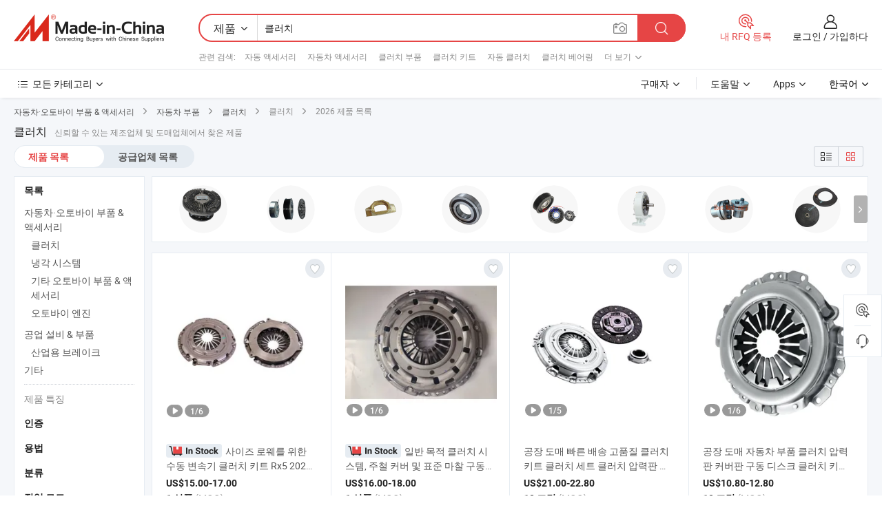

--- FILE ---
content_type: text/html;charset=UTF-8
request_url: https://kr.made-in-china.com/tag_search_product/Clutch_ousn_1.html
body_size: 55382
content:

<!DOCTYPE html>
<html
                lang="ko" >
<head>
    <meta content="text/html; charset=utf-8" http-equiv="Content-Type" />
            <base href="//kr.made-in-china.com" />
        <title>&#51473;&#44397; &#53364;&#47084;&#52824;, &#51473;&#44397; &#53364;&#47084;&#52824; &#51228;&#54408; &#47785;&#47197; kr.Made-in-China.com</title>
    <meta content="&#53364;&#47084;&#52824;, &#51473;&#44397; &#53364;&#47084;&#52824;, &#53364;&#47084;&#52824; &#51228;&#51312;&#50629;&#52404;, &#44277;&#44553; &#50629;&#52404;, &#46020;&#47588;&#51088;" name="keywords">
        <meta content="&#51473;&#44397; &#53364;&#47084;&#52824;, &#51473;&#44397; &#53364;&#47084;&#52824; &#51228;&#54408;&#44284; &#51473;&#44397; &#53364;&#47084;&#52824; &#50629;&#52404; &#47785;&#47197;&#51012; &#52286;&#44592; kr.Made-in-China.com" name="description">
<link rel="dns-prefetch" href="//www.micstatic.com">
<link rel="preconnect" href="//www.micstatic.com">
<link rel="dns-prefetch" href="//image.made-in-china.com">
<link rel="preconnect" href="//image.made-in-china.com">
<link rel="dns-prefetch" href="//pic.made-in-china.com">
<link rel="preconnect" href="//pic.made-in-china.com">
                    <link rel="preload" as="image" href="https://image.made-in-china.com/391f0j00uyNqOTdwQUrn/-Rx5-2023-2024-SUV-.jpg" >
                <link rel="alternate" hreflang="de" href="https://de.made-in-china.com/tag_search_product/Clutch_ousn_1.html" />
            <link rel="alternate" hreflang="hi" href="https://hi.made-in-china.com/tag_search_product/Clutch_ousn_1.html" />
            <link rel="alternate" hreflang="ru" href="https://ru.made-in-china.com/tag_search_product/Clutch_ousn_1.html" />
            <link rel="alternate" hreflang="pt" href="https://pt.made-in-china.com/tag_search_product/Clutch_ousn_1.html" />
            <link rel="alternate" hreflang="ko" href="https://kr.made-in-china.com/tag_search_product/Clutch_ousn_1.html" />
            <link rel="alternate" hreflang="en" href="https://www.made-in-china.com/products-search/hot-china-products/Clutch.html" />
            <link rel="alternate" hreflang="it" href="https://it.made-in-china.com/tag_search_product/Clutch_ousn_1.html" />
            <link rel="alternate" hreflang="fr" href="https://fr.made-in-china.com/tag_search_product/Clutch_ousn_1.html" />
            <link rel="alternate" hreflang="es" href="https://es.made-in-china.com/tag_search_product/Clutch_ousn_1.html" />
            <link rel="alternate" hreflang="sa" href="https://sa.made-in-china.com/tag_search_product/Clutch_ousn_1.html" />
            <link rel="alternate" hreflang="x-default" href="https://www.made-in-china.com/products-search/hot-china-products/Clutch.html" />
            <link rel="alternate" hreflang="vi" href="https://vi.made-in-china.com/tag_search_product/Clutch_ousn_1.html" />
            <link rel="alternate" hreflang="th" href="https://th.made-in-china.com/tag_search_product/Clutch_ousn_1.html" />
            <link rel="alternate" hreflang="ja" href="https://jp.made-in-china.com/tag_search_product/Clutch_ousn_1.html" />
            <link rel="alternate" hreflang="id" href="https://id.made-in-china.com/tag_search_product/Clutch_ousn_1.html" />
            <link rel="alternate" hreflang="nl" href="https://nl.made-in-china.com/tag_search_product/Clutch_ousn_1.html" />
            <link rel="alternate" hreflang="tr" href="https://tr.made-in-china.com/tag_search_product/Clutch_ousn_1.html" />
    <link type="text/css" rel="stylesheet" href="https://www.micstatic.com/landing/www/qp/css/search-list-qp_f88bd609.css" /> <link type="text/css" rel="stylesheet" href="https://www.micstatic.com/landing/www/qp/css/refine-navigation_49434e71.css" /> <link type="text/css" rel="stylesheet" href="https://www.micstatic.com/landing/www/qp/css/qp_mlan_d9434333.css" /> 
    <link type="text/css" rel="stylesheet" href="https://www.micstatic.com/landing/www/qp/css/modules/swiper@7.0.5-bundle.min_f7b0d48b.css" /> <link rel="canonical" href="https://kr.made-in-china.com/tag_search_product/Clutch_ousn_1.html"/>
	      <link rel="next" href="https://kr.made-in-china.com/tag_search_product/Clutch_ousn_2.html"/>
                      <link rel="alternate" media="only screen and (max-width:640)" href="https://m.made-in-china.com/hot-china-products/_.html">
    <style>
        body{
            min-width: 1024px;
        }
    </style>
<!-- Polyfill Code Begin --><script chaset="utf-8" type="text/javascript" src="https://www.micstatic.com/polyfill/polyfill-simplify_eb12d58d.js"></script><!-- Polyfill Code End --></head>
<body class="layout-auto gallary " probe-clarity="false" >
<input type="hidden" name="needFetchLanguageByAjax" value="false" class="J-needFetchLanguageByAjax">
    <div id="header" ></div>
<script>
    function headerMlanInit() {
        const funcName = 'headerMlan';
        const app = new window[funcName]({target: document.getElementById('header'), props: {props: {"pageType":2,"logoTitle":"제조업체 및 공급업체","logoUrl":null,"base":{"buyerInfo":{"service":"서비스","newUserGuide":"신규 사용자 가이드","auditReport":"Audited Suppliers' Reports","meetSuppliers":"Meet Suppliers","onlineTrading":"Secured Trading Service","buyerCenter":"바이어 센터","contactUs":"우리와 연락 하세요","search":"검색","prodDirectory":"제품 목록","supplierDiscover":"Supplier Discover","sourcingRequest":"포스트 소싱 요청","quickLinks":"Quick Links","myFavorites":"내 즐겨찾기","visitHistory":"검색 기록","buyer":"구매자","blog":"비즈니스 통찰력"},"supplierInfo":{"supplier":"공급업체","joinAdvance":"加入高级会员","tradeServerMarket":"外贸服务市场","memberHome":"外贸e家","cloudExpo":"Smart Expo云展会","onlineTrade":"交易服务","internationalLogis":"国际物流","northAmericaBrandSailing":"北美全渠道出海","micDomesticTradeStation":"中国制造网内贸站"},"helpInfo":{"whyMic":"Why Made-in-China.com","auditSupplierWay":"공급업체 감사는 어떻게 하나요","securePaymentWay":"결제는 어떻게 보호합니까","submitComplaint":"불만사항 제출","contactUs":"우리와 연락 하세요","faq":"FAQ","help":"도움말"},"appsInfo":{"downloadApp":"앱 다운로드!","forBuyer":"구매자를 위해","forSupplier":"공급자를 위해","exploreApp":"앱 독점 할인 살펴보기","apps":"Apps"},"languages":[{"lanCode":0,"simpleName":"en","name":"English","value":"//www.made-in-china.com/products-search/hot-china-products/Clutch.html","htmlLang":"en"},{"lanCode":5,"simpleName":"es","name":"Español","value":"//es.made-in-china.com/tag_search_product/Clutch_ousn_1.html","htmlLang":"es"},{"lanCode":4,"simpleName":"pt","name":"Português","value":"//pt.made-in-china.com/tag_search_product/Clutch_ousn_1.html","htmlLang":"pt"},{"lanCode":2,"simpleName":"fr","name":"Français","value":"//fr.made-in-china.com/tag_search_product/Clutch_ousn_1.html","htmlLang":"fr"},{"lanCode":3,"simpleName":"ru","name":"Русский язык","value":"//ru.made-in-china.com/tag_search_product/Clutch_ousn_1.html","htmlLang":"ru"},{"lanCode":8,"simpleName":"it","name":"Italiano","value":"//it.made-in-china.com/tag_search_product/Clutch_ousn_1.html","htmlLang":"it"},{"lanCode":6,"simpleName":"de","name":"Deutsch","value":"//de.made-in-china.com/tag_search_product/Clutch_ousn_1.html","htmlLang":"de"},{"lanCode":7,"simpleName":"nl","name":"Nederlands","value":"//nl.made-in-china.com/tag_search_product/Clutch_ousn_1.html","htmlLang":"nl"},{"lanCode":9,"simpleName":"sa","name":"العربية","value":"//sa.made-in-china.com/tag_search_product/Clutch_ousn_1.html","htmlLang":"ar"},{"lanCode":11,"simpleName":"kr","name":"한국어","value":"//kr.made-in-china.com/","htmlLang":"ko"},{"lanCode":10,"simpleName":"jp","name":"日本語","value":"//jp.made-in-china.com/tag_search_product/Clutch_ousn_1.html","htmlLang":"ja"},{"lanCode":12,"simpleName":"hi","name":"हिन्दी","value":"//hi.made-in-china.com/tag_search_product/Clutch_ousn_1.html","htmlLang":"hi"},{"lanCode":13,"simpleName":"th","name":"ภาษาไทย","value":"//th.made-in-china.com/tag_search_product/Clutch_ousn_1.html","htmlLang":"th"},{"lanCode":14,"simpleName":"tr","name":"Türkçe","value":"//tr.made-in-china.com/tag_search_product/Clutch_ousn_1.html","htmlLang":"tr"},{"lanCode":15,"simpleName":"vi","name":"Tiếng Việt","value":"//vi.made-in-china.com/tag_search_product/Clutch_ousn_1.html","htmlLang":"vi"},{"lanCode":16,"simpleName":"id","name":"Bahasa Indonesia","value":"//id.made-in-china.com/tag_search_product/Clutch_ousn_1.html","htmlLang":"id"}],"showMlan":true,"showRules":false,"rules":"Rules","language":"kr","menu":"메뉴","subTitle":null,"subTitleLink":null,"stickyInfo":null},"categoryRegion":{"categories":"모든 카테고리","categoryList":[{"name":"농업 식품","value":"https://kr.made-in-china.com/category1_Agriculture-Food/Agriculture-Food_usssssssss.html","catCode":"1000000000"},{"name":"의류&악세서리","value":"https://kr.made-in-china.com/category1_Apparel-Accessories/Apparel-Accessories_uussssssss.html","catCode":"1100000000"},{"name":"아트&공예","value":"https://kr.made-in-china.com/category1_Arts-Crafts/Arts-Crafts_uyssssssss.html","catCode":"1200000000"},{"name":"자동차·오토바이 부품 & 액세서리","value":"https://kr.made-in-china.com/category1_Auto-Motorcycle-Parts-Accessories/Auto-Motorcycle-Parts-Accessories_yossssssss.html","catCode":"2900000000"},{"name":"가방·케이스 & 박스","value":"https://kr.made-in-china.com/category1_Bags-Cases-Boxes/Bags-Cases-Boxes_yhssssssss.html","catCode":"2600000000"},{"name":"화학제품","value":"https://kr.made-in-china.com/category1_Chemicals/Chemicals_uissssssss.html","catCode":"1300000000"},{"name":"컴퓨터 제품","value":"https://kr.made-in-china.com/category1_Computer-Products/Computer-Products_iissssssss.html","catCode":"3300000000"},{"name":"건축&장식재료","value":"https://kr.made-in-china.com/category1_Construction-Decoration/Construction-Decoration_ugssssssss.html","catCode":"1500000000"},{"name":"가전제품","value":"https://kr.made-in-china.com/category1_Consumer-Electronics/Consumer-Electronics_unssssssss.html","catCode":"1400000000"},{"name":"전기&전자","value":"https://kr.made-in-china.com/category1_Electrical-Electronics/Electrical-Electronics_uhssssssss.html","catCode":"1600000000"},{"name":"가구","value":"https://kr.made-in-china.com/category1_Furniture/Furniture_yessssssss.html","catCode":"2700000000"},{"name":"건강&의료","value":"https://kr.made-in-china.com/category1_Health-Medicine/Health-Medicine_uessssssss.html","catCode":"1700000000"},{"name":"공업 설비 & 부품","value":"https://kr.made-in-china.com/category1_Industrial-Equipment-Components/Industrial-Equipment-Components_inssssssss.html","catCode":"3400000000"},{"name":"계측기 & 측정기","value":"https://kr.made-in-china.com/category1_Instruments-Meters/Instruments-Meters_igssssssss.html","catCode":"3500000000"},{"name":"경공업 & 일상용품","value":"https://kr.made-in-china.com/category1_Light-Industry-Daily-Use/Light-Industry-Daily-Use_urssssssss.html","catCode":"1800000000"},{"name":"조명 & 조명 기기","value":"https://kr.made-in-china.com/category1_Lights-Lighting/Lights-Lighting_isssssssss.html","catCode":"3000000000"},{"name":"제조&가공 기계","value":"https://kr.made-in-china.com/category1_Manufacturing-Processing-Machinery/Manufacturing-Processing-Machinery_uossssssss.html","catCode":"1900000000"},{"name":"야금·광물 & 에너지","value":"https://kr.made-in-china.com/category1_Metallurgy-Mineral-Energy/Metallurgy-Mineral-Energy_ysssssssss.html","catCode":"2000000000"},{"name":"사무용품","value":"https://kr.made-in-china.com/category1_Office-Supplies/Office-Supplies_yrssssssss.html","catCode":"2800000000"},{"name":"포장 & 인쇄","value":"https://kr.made-in-china.com/category1_Packaging-Printing/Packaging-Printing_ihssssssss.html","catCode":"3600000000"},{"name":"보안 & 보호","value":"https://kr.made-in-china.com/category1_Security-Protection/Security-Protection_ygssssssss.html","catCode":"2500000000"},{"name":"서비스","value":"https://kr.made-in-china.com/category1_Service/Service_ynssssssss.html","catCode":"2400000000"},{"name":"스포츠용품 & 레저","value":"https://kr.made-in-china.com/category1_Sporting-Goods-Recreation/Sporting-Goods-Recreation_iussssssss.html","catCode":"3100000000"},{"name":"섬유","value":"https://kr.made-in-china.com/category1_Textile/Textile_yussssssss.html","catCode":"2100000000"},{"name":"공구 & 하드웨어","value":"https://kr.made-in-china.com/category1_Tools-Hardware/Tools-Hardware_iyssssssss.html","catCode":"3200000000"},{"name":"장난감","value":"https://kr.made-in-china.com/category1_Toys/Toys_yyssssssss.html","catCode":"2200000000"},{"name":"교통 운송","value":"https://kr.made-in-china.com/category1_Transportation/Transportation_yissssssss.html","catCode":"2300000000"}],"more":"더 보기"},"searchRegion":{"show":true,"lookingFor":"당신이 찾고있는 것을 알려주십시오 ...","homeUrl":"//kr.made-in-china.com","products":"제품","suppliers":"공급업체","auditedFactory":null,"uploadImage":"이미지 업로드","max20MbPerImage":"이미지당 최대 20MB","yourRecentKeywords":"최근 키워드","clearHistory":"기록 지우기","popularSearches":"관련 검색","relatedSearches":"더 보기","more":null,"maxSizeErrorMsg":"업로드에 실패했습니다. 최대 이미지 크기는 20MB입니다.","noNetworkErrorMsg":"네트워크 연결이 안됩니다. 네트워크 설정을 확인하고 다시 시도하세요.","uploadFailedErrorMsg":"업로드에 실패했습니다. 이미지 형식이 잘못되었습니다. 지원되는 형식: JPG,PNG,BMP.","relatedList":[{"word":"자동 액세서리","adsData":"자동 액세서리","link":"https://kr.made-in-china.com/tag_search_product/Auto-Accessory_useyn_1.html","title":"Auto Accessory"},{"word":"자동차 액세서리","adsData":"자동차 액세서리","link":"https://kr.made-in-china.com/tag_search_product/Car-Accessory_errn_1.html","title":"Car Accessory"},{"word":"클러치 부품","adsData":"클러치 부품","link":"https://kr.made-in-china.com/tag_search_product/Clutch-Part_uugrhsn_1.html","title":"Clutch Part"},{"word":"클러치 키트","adsData":"클러치 키트","link":"https://kr.made-in-china.com/tag_search_product/Clutch-Kit_nshyrn_1.html","title":"Clutch Kit"},{"word":"자동 클러치","adsData":"자동 클러치","link":"https://kr.made-in-china.com/tag_search_product/Auto-Clutch_yusnsn_1.html","title":"Auto Clutch"},{"word":"클러치 베어링","adsData":"클러치 베어링","link":"https://kr.made-in-china.com/tag_search_product/Clutch-Bearing_nhyisn_1.html","title":"Clutch Bearing"},{"word":"모터 클러치","adsData":"모터 클러치","link":"https://kr.made-in-china.com/tag_search_product/Motor-Clutch_uyonehn_1.html","title":"Motor Clutch"},{"word":"전자기 클러치","adsData":"전자기 클러치","link":"https://kr.made-in-china.com/tag_search_product/Electromagnetic-Clutch_uyhshsn_1.html","title":"Electromagnetic Clutch"},{"word":"엔진 클러치","adsData":"엔진 클러치","link":"https://kr.made-in-china.com/tag_search_product/Engine-Clutch_unigugn_1.html","title":"Engine Clutch"},{"word":"도매 클러치","adsData":"도매 클러치","link":"https://kr.made-in-china.com/tag_search_product/Wholesale-Clutch_gyugosin_1.html","title":"Wholesale Clutch"}],"relatedTitle":null,"relatedTitleLink":null,"formParams":null,"mlanFormParams":{"keyword":"클러치","inputkeyword":"클러치","type":null,"currentTab":null,"currentPage":null,"currentCat":null,"currentRegion":null,"currentProp":null,"submitPageUrl":null,"parentCat":null,"otherSearch":null,"currentAllCatalogCodes":null,"sgsMembership":null,"memberLevel":null,"topOrder":null,"size":null,"more":"더","less":"less","staticUrl50":null,"staticUrl10":null,"staticUrl30":null,"condition":"0","conditionParamsList":[{"condition":"0","conditionName":null,"action":"/productSearch?keyword=#word#","searchUrl":null,"inputPlaceholder":null},{"condition":"1","conditionName":null,"action":"/companySearch?keyword=#word#","searchUrl":null,"inputPlaceholder":null}]},"enterKeywordTips":"검색을 위해 최소한 키워드를 입력하십시오.","openMultiSearch":false},"frequentRegion":{"rfq":{"rfq":"내 RFQ 등록","searchRfq":"Search RFQs","acquireRfqHover":"필요한 사항을 알려주시고 견적을 받는 쉬운 방법을 시도해 보십시오!","searchRfqHover":"Discover quality RFQs and connect with big-budget buyers"},"account":{"account":"계정","signIn":"로그인","join":"가입하다","newUser":"새로운 사용자","joinFree":"무료 가입","or":"또는","socialLogin":"로그인, 무료 가입 또는 Facebook, Linkedin, Twitter, Google, %s로 계속하기를 클릭하여 %sUser Agreement%s 및 %sPrivacy Policy%s에 동의합니다.","message":"메시지","quotes":"인용 부호","orders":"명령","favorites":"즐겨 찾기","visitHistory":"검색 기록","postSourcingRequest":"포스트 소싱 요청","hi":"안녕","signOut":"로그 아웃","manageProduct":"제품 관리","editShowroom":"쇼룸 편집","username":"","userType":null,"foreignIP":true,"currentYear":2026,"userAgreement":"사용자 약관","privacyPolicy":"개인정보 보호정책"},"message":{"message":"메시지","signIn":"로그인","join":"가입하다","newUser":"새로운 사용자","joinFree":"무료 가입","viewNewMsg":"Sign in to view the new messages","inquiry":"문의","rfq":"RFQs","awaitingPayment":"Awaiting payments","chat":"채팅","awaitingQuotation":"견적 대기 중"},"cart":{"cart":"문의바구니"}},"busiRegion":null,"previewRegion":null}}});
		const hoc=o=>(o.__proto__.$get=function(o){return this.$$.ctx[this.$$.props[o]]},o.__proto__.$getKeys=function(){return Object.keys(this.$$.props)},o.__proto__.$getProps=function(){return this.$get("props")},o.__proto__.$setProps=function(o){var t=this.$getKeys(),s={},p=this;t.forEach(function(o){s[o]=p.$get(o)}),s.props=Object.assign({},s.props,o),this.$set(s)},o.__proto__.$help=function(){console.log("\n            $set(props): void             | 设置props的值\n            $get(key: string): any        | 获取props指定key的值\n            $getKeys(): string[]          | 获取props所有key\n            $getProps(): any              | 获取props里key为props的值（适用nail）\n            $setProps(params: any): void  | 设置props里key为props的值（适用nail）\n            $on(ev, callback): func       | 添加事件监听，返回移除事件监听的函数\n            $destroy(): void              | 销毁组件并触发onDestroy事件\n        ")},o);
        window[`${funcName}Api`] = hoc(app);
    };
</script><script type="text/javascript" crossorigin="anonymous" onload="headerMlanInit()" src="https://www.micstatic.com/nail/pc/header-mlan_6f301846.js"></script><div class="auto-size J-auto-size">
    <input type="hidden" id="sensor_pg_v" value="st:qp,m:&#53364;&#47084;&#52824;,p:1,tp:103,stp:10301,plate:show_wd,tp:103,stp:10301,abt:null,abp:a"/>
        <input type="hidden" id="appendQueryParam" value=""/>
    <input type="hidden" id="completeProdParam" value="[&quot;ytLrMoOGbTRS&quot;,&quot;bYBRhlMACzcX&quot;,&quot;VwBTESMbLXfo&quot;,&quot;MxqpdgEPHZUI&quot;,&quot;javUOdHCSupM&quot;,&quot;DUsYRdrlbpVb&quot;,&quot;BaMYUfTxoPpA&quot;,&quot;ifbUmBJuvzpd&quot;,&quot;eGOYFrAJgUcM&quot;,&quot;dQLUfyJuRAhm&quot;,&quot;ymIUCjzvrwkn&quot;,&quot;kforQAxOsLYd&quot;,&quot;orvRUGpYVLcP&quot;,&quot;odwAumsKpFhS&quot;,&quot;FAoURfBuapYM&quot;,&quot;lFOAHsuYloTw&quot;,&quot;XASrKCvYEnpZ&quot;,&quot;owHfkZljliTV&quot;,&quot;XTtRwbfHfjhF&quot;,&quot;mQvRSGzdJgrq&quot;,&quot;tmpRquilVJVN&quot;,&quot;jTKREBsxJGpH&quot;,&quot;sJrRLDgkufVE&quot;,&quot;JFzGxQAvmSft&quot;,&quot;dZcflwPCSyap&quot;,&quot;iJRpOlYuVGWP&quot;,&quot;AfHYeNqDqTra&quot;,&quot;FwoTEMcUAKak&quot;,&quot;GEdYVhwPOmWx&quot;,&quot;XRypGdKcZnVL&quot;,&quot;qTgrDbCuJLYp&quot;]"/>
    <input type="hidden" id="prodKeyword" value="Clutch"/>
    <input type="hidden" name="user_behavior_trace_id" id="user_behavior_trace_id" value="1jfgng3qcc5i"/>
        <div class="page cf">
                <div itemscope itemtype="https://schema.org/BreadcrumbList" class="crumb grid">
                                                <span itemprop="itemListElement" itemscope itemtype="https://schema.org/ListItem">
                        <a itemprop="item" href="https://kr.made-in-china.com/category1_Auto-Motorcycle-Parts-Accessories/Auto-Motorcycle-Parts-Accessories_yossssssss.html">
                            <span itemprop="name">자동차·오토바이 부품 &amp; 액세서리</span>
                        </a>
                        <meta itemprop="position" content="1"/>
                    </span>
                    <i class="ob-icon icon-right"></i>
                                                                                                <span itemprop="itemListElement" itemscope itemtype="https://schema.org/ListItem">
                        <a itemprop="item" href="https://kr.made-in-china.com/category23_Auto-Motorcycle-Parts-Accessories/Auto-Parts_yosyssssss_1.html">
                            <span itemprop="name">자동차 부품</span>
                        </a>
                        <meta itemprop="position" content="2"/>
                    </span>
                    <i class="ob-icon icon-right"></i>
                                                                                                <span itemprop="itemListElement" itemscope itemtype="https://schema.org/ListItem">
                        <a itemprop="item" href="https://kr.made-in-china.com/category23_Auto-Motorcycle-Parts-Accessories/Clutch_yosysnssss_1.html">
                            <span itemprop="name">클러치</span>
                        </a>
                        <meta itemprop="position" content="3"/>
                    </span>
                    <i class="ob-icon icon-right"></i>
                                    <span>클러치</span>
                                        <i class="ob-icon icon-right"></i>
            <span>
                                     2026 제품 목록
                            </span>
        </div>
        <input id="J-strong-words" name="strong-words" type="hidden" value="{&quot;strongWordList&quot;:[&quot;Clutch&quot;]}" />
        <input id="ads_word" name="ads_word" type="hidden" value="&#53364;&#47084;&#52824;" />
        <input type="hidden" id="qaSource" value="1">
        <input type="hidden" name="iqa-portrait" id="iqa-portrait" value="" />
        <input id="compareFromPage" name="compareFromPage" type="hidden" value="3" />
        <input id="contactUrlParam" type="hidden" value="${contactUrlParam}" />
        <input id="J-isLanding" type="hidden" value="true" />
        <div class="page-wrap search-list new-search-list cf">
                                                <div class="search-list-container main-wrap">
                <div class="main">
                    <div class="num-found">
    <h1 class="product_word">&#53364;&#47084;&#52824;</h1>
                    신뢰할 수 있는 제조업체 및 도매업체에서 찾은 제품
        </div>
                    <div class="search-filter-bar">
                        <div class="list-tab">
                            <ul class="tab">
                                <li class="selected"><a>
                                                                            제품 목록
                                                                    </a></li>
                                <li>
                                                                            <a href="https://kr.made-in-china.com/manufacturers/clutch.html">
                                            공급업체 목록
                                        </a>
                                                                    </li>
                                                                                            </ul>
                        </div>
                        <div class="view-type cf">
<input type="hidden" value="https://kr.made-in-china.com/tag_search_product/Clutch_ousn_1.html" id="firstPageUrl">
<div class="refine-sort">
    <div class="list-switch">
        <span class="text"> 보기: </span>
        <span class="list-switch-types">
                <a href="javascript:;"ads-data="t:90,md:1,c:2" onclick="if(saveViewTypeCookie){saveViewTypeCookie(1)}" ontouchstart="if(saveViewTypeCookie){saveViewTypeCookie(1)}" rel="nofollow"
                   class="list-switch-btn list-switch-btn-left unselect ">
					<i class="ob-icon icon-list"></i>
					<div class="tip arrow-bottom tip-switch-list">
                         <div class="tip-con">
                             <p class="tip-para">목록보기</p>
                         </div>
                             <span class="arrow arrow-out">
                                 <span class="arrow arrow-in"></span>
                             </span>
                     </div>
                </a>
                <a href="javascript:;" onclick="" ontouchstart="" rel="nofollow"
                   class="list-switch-btn list-switch-btn-right selected ">
					<i class="ob-icon icon-gallery"></i>
					<div class="tip arrow-bottom tip-switch-gallery">
                         <div class="tip-con">
                             <p class="tip-para">갤러리 보기</p>
                         </div>
                             <span class="arrow arrow-out">
                                 <span class="arrow arrow-in"></span>
                             </span>
                     </div>
                </a>
				</span>
    </div>
</div> </div>
                    </div>
                                        <div class="top-refine-navigation" faw-module="pic_navigation_top" faw-exposure>
    <div class="swiper-main-wrap">
        <div class="swiper-main-content">
            <div class="swiper J-top-refine-swiper">
                <div class="swiper-wrapper">
                                            <div class="swiper-slide">
                            <div class="prod-item" faw-exposure-sub ads-data="a:1">
                                <a href="https://kr.made-in-china.com/tag_search_product/Clutch_ousn_1.html?graphicalId=yoyosiyiissussu&graphicalWord=Fan+Clutch" ads-data="a:1,st:8">
                                    <div class="prod-img">
                                        <img loading="lazy" src="https://image.made-in-china.com/357f1j00btraTkehuQiM/Fan-Clutch.webp" />
                                        <span class="img-cover"></span>
                                    </div>
                                </a>
                                                            </div>
                        </div>
                                            <div class="swiper-slide">
                            <div class="prod-item" faw-exposure-sub ads-data="a:2">
                                <a href="https://kr.made-in-china.com/tag_search_product/Clutch_ousn_1.html?graphicalId=yosysnggsssyssy&graphicalWord=Compressor+Parts+Clutch" ads-data="a:2,st:8">
                                    <div class="prod-img">
                                        <img loading="lazy" src="https://image.made-in-china.com/357f1j00JTpQEgcWqtlm/Compressor-Parts-Clutch.webp" />
                                        <span class="img-cover"></span>
                                    </div>
                                </a>
                                                            </div>
                        </div>
                                            <div class="swiper-slide">
                            <div class="prod-item" faw-exposure-sub ads-data="a:3">
                                <a href="https://kr.made-in-china.com/tag_search_product/Clutch_ousn_1.html?graphicalId=ugnnssnrsssgssu&graphicalWord=Lifting+Clutch" ads-data="a:3,st:8">
                                    <div class="prod-img">
                                        <img loading="lazy" src="https://image.made-in-china.com/357f1j00wTaEVJstsQWl/Lifting-Clutch.webp" />
                                        <span class="img-cover"></span>
                                    </div>
                                </a>
                                                            </div>
                        </div>
                                            <div class="swiper-slide">
                            <div class="prod-item" faw-exposure-sub ads-data="a:4">
                                <a href="https://kr.made-in-china.com/tag_search_product/Clutch_ousn_1.html?graphicalId=inuruyygussussi&graphicalWord=1+Way+Clutch" ads-data="a:4,st:8">
                                    <div class="prod-img">
                                        <img loading="lazy" src="https://image.made-in-china.com/357f1j00LtDaKGfbjEVI/1-Way-Clutch.webp" />
                                        <span class="img-cover"></span>
                                    </div>
                                </a>
                                                            </div>
                        </div>
                                            <div class="swiper-slide">
                            <div class="prod-item" faw-exposure-sub ads-data="a:5">
                                <a href="https://kr.made-in-china.com/tag_search_product/Clutch_ousn_1.html?graphicalId=yoinsnyrussyssu&graphicalWord=Power+Clutch" ads-data="a:5,st:8">
                                    <div class="prod-img">
                                        <img loading="lazy" src="https://image.made-in-china.com/357f1j00KtwQDjUBHEiv/Power-Clutch.webp" />
                                        <span class="img-cover"></span>
                                    </div>
                                </a>
                                                            </div>
                        </div>
                                            <div class="swiper-slide">
                            <div class="prod-item" faw-exposure-sub ads-data="a:6">
                                <a href="https://kr.made-in-china.com/tag_search_product/Clutch_ousn_1.html?graphicalId=ihseuhhrisygssy&graphicalWord=Powder+Clutch" ads-data="a:6,st:8">
                                    <div class="prod-img">
                                        <img loading="lazy" src="https://image.made-in-china.com/357f1j00RQIaMEqdFTlt/Powder-Clutch.webp" />
                                        <span class="img-cover"></span>
                                    </div>
                                </a>
                                                            </div>
                        </div>
                                            <div class="swiper-slide">
                            <div class="prod-item" faw-exposure-sub ads-data="a:7">
                                <a href="https://kr.made-in-china.com/tag_search_product/Clutch_ousn_1.html?graphicalId=insouuygessyssu&graphicalWord=Electromagnetic+Clutch" ads-data="a:7,st:8">
                                    <div class="prod-img">
                                        <img loading="lazy" src="https://image.made-in-china.com/357f1j00AEdTaGJBHthq/Electromagnetic-Clutch.webp" />
                                        <span class="img-cover"></span>
                                    </div>
                                </a>
                                                            </div>
                        </div>
                                            <div class="swiper-slide">
                            <div class="prod-item" faw-exposure-sub ads-data="a:8">
                                <a href="https://kr.made-in-china.com/tag_search_product/Clutch_ousn_1.html?graphicalId=ininssurissnssy&graphicalWord=Dual+Clutch" ads-data="a:8,st:8">
                                    <div class="prod-img">
                                        <img loading="lazy" src="https://image.made-in-china.com/357f1j00oaEQyArbvRVu/Dual-Clutch.webp" />
                                        <span class="img-cover"></span>
                                    </div>
                                </a>
                                                            </div>
                        </div>
                                            <div class="swiper-slide">
                            <div class="prod-item" faw-exposure-sub ads-data="a:9">
                                <a href="https://kr.made-in-china.com/tag_search_product/Clutch_ousn_1.html?graphicalId=iysnsgieessussn&graphicalWord=Clevis+Clutch" ads-data="a:9,st:8">
                                    <div class="prod-img">
                                        <img loading="lazy" src="https://image.made-in-china.com/357f1j00yQzTRcFWqahP/Clevis-Clutch.webp" />
                                        <span class="img-cover"></span>
                                    </div>
                                </a>
                                                            </div>
                        </div>
                                    </div>
            </div>
        </div>
        <div class="swiper-prev J-top-refine-swiper-prev" ads-data><i class="ob-icon icon-left"></i></div>
        <div class="swiper-next J-top-refine-swiper-next" ads-data><i class="ob-icon icon-right"></i></div>
    </div>
</div>
                    <div class="search-list">
                        <div class="prod-list J-prod-list gallary ">
 <!-- topRank -->
<!-- product -->
<div class="list-img" id="product-div1" data-show-type="interstAd" faw-module="Search_prod_list" cz-id="ytLrMoOGbTRS">
     <div class="list-img-wrap">
         <div class="products-item">
             <!-- 图片 -->
			               <div class="prod-img prod-img-space img-total slide-prod J-slider-prod">
                 <div class="img-box swiper-container J-slider-prod-box">
					<div class="img-list swiper-wrapper prod-banner-list" ads-data="t:6,aid:mmJnEwjTtQpA,flx_deliv_tp:ads,ads_tp:ppc,abt:,abp:a,srv_id:,si:1,md:3,pdid:ytLrMoOGbTRS,ps:,a:1,mds:30,c:2,is_trade:1,is_sample:1,is_rushorder:1,pcid:RdWftxlPvgHh,pa:,is_3d_prod:0" faw-exposure id="banner-slider">
																													 																																			<a rel="nofollow" class="img-wrap swiper-slide img-thumb-auto J-lazyimgs" referrerpolicy="unsafe-url" href="https://kr.made-in-china.com/co_jinyupart/product_Manual-Transmission-Clutch-Kit-for-Saic-Roewe-Rx5-2023-2024-Manual-Fuel-Passenger-Car-Iconic-Chinese-MID-Size-SUV-Passenger-Car-Export-Made-of-Durable-Wear-Resi_yuuioherhy.html" target="_blank" ads-data="t:6,aid:mmJnEwjTtQpA,flx_deliv_tp:ads,ads_tp:ppc,abt:,abp:a,srv_id:,ads_srv_tp:,isrec:,recu:,recv:,si:1,md:3,pdid:ytLrMoOGbTRS,ps:,a:1,mds:30,c:2,pcid:RdWftxlPvgHh,st:8,is_trade:1,is_sample:1,is_rushorder:1,pa:8,is_3d_prod:0">
										<div class="img-thumb-inner">
												<img class="J-firstLazyload" src="https://www.micstatic.com/common/img/space.png?_v=1768815575884" data-original="https://image.made-in-china.com/391f0j00uyNqOTdwQUrn/-Rx5-2023-2024-SUV-.webp" alt="&#49324;&#51060;&#51592; &#47196;&#50920;&#47484; &#50948;&#54620; &#49688;&#46041; &#48320;&#49549;&#44592; &#53364;&#47084;&#52824; &#53412;&#53944; Rx5 2023-2024 &#49688;&#46041; &#50672;&#47308; &#49849;&#50857;&#52264; &#50500;&#51060;&#53076;&#45769; &#51473;&#44397; &#51473;&#54805; SUV &#49849;&#50857;&#52264; &#49688;&#52636; &#45236;&#44396;&#49457;&#51060; &#46832;&#50612;&#45212; &#47560;&#47784; &#51200;&#54637;&#49457;&#51004;&#47196; &#51228;&#51089;&#46120;">
										</div>
						 			</a>
																																												<a rel="nofollow" class="img-wrap swiper-slide img-thumb-auto J-lazyimgs" referrerpolicy="unsafe-url" href="https://kr.made-in-china.com/co_jinyupart/product_Manual-Transmission-Clutch-Kit-for-Saic-Roewe-Rx5-2023-2024-Manual-Fuel-Passenger-Car-Iconic-Chinese-MID-Size-SUV-Passenger-Car-Export-Made-of-Durable-Wear-Resi_yuuioherhy.html" target="_blank" ads-data="t:6,aid:mmJnEwjTtQpA,flx_deliv_tp:ads,ads_tp:ppc,abt:,abp:a,srv_id:,ads_srv_tp:,isrec:,recu:,recv:,si:1,md:3,pdid:ytLrMoOGbTRS,ps:,a:1,mds:30,c:2,pcid:RdWftxlPvgHh,st:8,is_trade:1,is_sample:1,is_rushorder:1,pa:8,is_3d_prod:0">
										<div class="img-thumb-inner">
												<img src="https://www.micstatic.com/common/img/space.png?_v=1768815575884" data-original="https://image.made-in-china.com/391f0j00pONcFzmqyUry/-Rx5-2023-2024-SUV-.webp" alt="&#49324;&#51060;&#51592; &#47196;&#50920;&#47484; &#50948;&#54620; &#49688;&#46041; &#48320;&#49549;&#44592; &#53364;&#47084;&#52824; &#53412;&#53944; Rx5 2023-2024 &#49688;&#46041; &#50672;&#47308; &#49849;&#50857;&#52264; &#50500;&#51060;&#53076;&#45769; &#51473;&#44397; &#51473;&#54805; SUV &#49849;&#50857;&#52264; &#49688;&#52636; &#45236;&#44396;&#49457;&#51060; &#46832;&#50612;&#45212; &#47560;&#47784; &#51200;&#54637;&#49457;&#51004;&#47196; &#51228;&#51089;&#46120;">
										</div>
						 			</a>
																																												<a rel="nofollow" class="img-wrap swiper-slide img-thumb-auto J-lazyimgs" referrerpolicy="unsafe-url" href="https://kr.made-in-china.com/co_jinyupart/product_Manual-Transmission-Clutch-Kit-for-Saic-Roewe-Rx5-2023-2024-Manual-Fuel-Passenger-Car-Iconic-Chinese-MID-Size-SUV-Passenger-Car-Export-Made-of-Durable-Wear-Resi_yuuioherhy.html" target="_blank" ads-data="t:6,aid:mmJnEwjTtQpA,flx_deliv_tp:ads,ads_tp:ppc,abt:,abp:a,srv_id:,ads_srv_tp:,isrec:,recu:,recv:,si:1,md:3,pdid:ytLrMoOGbTRS,ps:,a:1,mds:30,c:2,pcid:RdWftxlPvgHh,st:8,is_trade:1,is_sample:1,is_rushorder:1,pa:8,is_3d_prod:0">
										<div class="img-thumb-inner">
												<img src="https://www.micstatic.com/common/img/space.png?_v=1768815575884" data-original="https://image.made-in-china.com/391f0j00uNFkOlwKpRrn/-Rx5-2023-2024-SUV-.webp" alt="&#49324;&#51060;&#51592; &#47196;&#50920;&#47484; &#50948;&#54620; &#49688;&#46041; &#48320;&#49549;&#44592; &#53364;&#47084;&#52824; &#53412;&#53944; Rx5 2023-2024 &#49688;&#46041; &#50672;&#47308; &#49849;&#50857;&#52264; &#50500;&#51060;&#53076;&#45769; &#51473;&#44397; &#51473;&#54805; SUV &#49849;&#50857;&#52264; &#49688;&#52636; &#45236;&#44396;&#49457;&#51060; &#46832;&#50612;&#45212; &#47560;&#47784; &#51200;&#54637;&#49457;&#51004;&#47196; &#51228;&#51089;&#46120;">
										</div>
						 			</a>
																																												<a rel="nofollow" class="img-wrap swiper-slide img-thumb-auto J-lazyimgs" referrerpolicy="unsafe-url" href="https://kr.made-in-china.com/co_jinyupart/product_Manual-Transmission-Clutch-Kit-for-Saic-Roewe-Rx5-2023-2024-Manual-Fuel-Passenger-Car-Iconic-Chinese-MID-Size-SUV-Passenger-Car-Export-Made-of-Durable-Wear-Resi_yuuioherhy.html" target="_blank" ads-data="t:6,aid:mmJnEwjTtQpA,flx_deliv_tp:ads,ads_tp:ppc,abt:,abp:a,srv_id:,ads_srv_tp:,isrec:,recu:,recv:,si:1,md:3,pdid:ytLrMoOGbTRS,ps:,a:1,mds:30,c:2,pcid:RdWftxlPvgHh,st:8,is_trade:1,is_sample:1,is_rushorder:1,pa:8,is_3d_prod:0">
										<div class="img-thumb-inner">
												<img src="https://www.micstatic.com/common/img/space.png?_v=1768815575884" data-original="https://image.made-in-china.com/391f0j00uNOqyMAkpYrn/-Rx5-2023-2024-SUV-.webp" alt="&#49324;&#51060;&#51592; &#47196;&#50920;&#47484; &#50948;&#54620; &#49688;&#46041; &#48320;&#49549;&#44592; &#53364;&#47084;&#52824; &#53412;&#53944; Rx5 2023-2024 &#49688;&#46041; &#50672;&#47308; &#49849;&#50857;&#52264; &#50500;&#51060;&#53076;&#45769; &#51473;&#44397; &#51473;&#54805; SUV &#49849;&#50857;&#52264; &#49688;&#52636; &#45236;&#44396;&#49457;&#51060; &#46832;&#50612;&#45212; &#47560;&#47784; &#51200;&#54637;&#49457;&#51004;&#47196; &#51228;&#51089;&#46120;">
										</div>
						 			</a>
																																												<a rel="nofollow" class="img-wrap swiper-slide img-thumb-auto J-lazyimgs" referrerpolicy="unsafe-url" href="https://kr.made-in-china.com/co_jinyupart/product_Manual-Transmission-Clutch-Kit-for-Saic-Roewe-Rx5-2023-2024-Manual-Fuel-Passenger-Car-Iconic-Chinese-MID-Size-SUV-Passenger-Car-Export-Made-of-Durable-Wear-Resi_yuuioherhy.html" target="_blank" ads-data="t:6,aid:mmJnEwjTtQpA,flx_deliv_tp:ads,ads_tp:ppc,abt:,abp:a,srv_id:,ads_srv_tp:,isrec:,recu:,recv:,si:1,md:3,pdid:ytLrMoOGbTRS,ps:,a:1,mds:30,c:2,pcid:RdWftxlPvgHh,st:8,is_trade:1,is_sample:1,is_rushorder:1,pa:8,is_3d_prod:0">
										<div class="img-thumb-inner">
												<img src="https://www.micstatic.com/common/img/space.png?_v=1768815575884" data-original="https://image.made-in-china.com/391f0j00unFkyNARQYrO/-Rx5-2023-2024-SUV-.webp" alt="&#49324;&#51060;&#51592; &#47196;&#50920;&#47484; &#50948;&#54620; &#49688;&#46041; &#48320;&#49549;&#44592; &#53364;&#47084;&#52824; &#53412;&#53944; Rx5 2023-2024 &#49688;&#46041; &#50672;&#47308; &#49849;&#50857;&#52264; &#50500;&#51060;&#53076;&#45769; &#51473;&#44397; &#51473;&#54805; SUV &#49849;&#50857;&#52264; &#49688;&#52636; &#45236;&#44396;&#49457;&#51060; &#46832;&#50612;&#45212; &#47560;&#47784; &#51200;&#54637;&#49457;&#51004;&#47196; &#51228;&#51089;&#46120;">
										</div>
						 			</a>
																																												<a rel="nofollow" class="img-wrap swiper-slide img-thumb-auto J-lazyimgs" referrerpolicy="unsafe-url" href="https://kr.made-in-china.com/co_jinyupart/product_Manual-Transmission-Clutch-Kit-for-Saic-Roewe-Rx5-2023-2024-Manual-Fuel-Passenger-Car-Iconic-Chinese-MID-Size-SUV-Passenger-Car-Export-Made-of-Durable-Wear-Resi_yuuioherhy.html" target="_blank" ads-data="t:6,aid:mmJnEwjTtQpA,flx_deliv_tp:ads,ads_tp:ppc,abt:,abp:a,srv_id:,ads_srv_tp:,isrec:,recu:,recv:,si:1,md:3,pdid:ytLrMoOGbTRS,ps:,a:1,mds:30,c:2,pcid:RdWftxlPvgHh,st:8,is_trade:1,is_sample:1,is_rushorder:1,pa:8,is_3d_prod:0">
										<div class="img-thumb-inner">
												<img src="https://www.micstatic.com/common/img/space.png?_v=1768815575884" data-original="https://image.made-in-china.com/391f0j00DNOcnQmKwGgy/-Rx5-2023-2024-SUV-.webp" alt="&#49324;&#51060;&#51592; &#47196;&#50920;&#47484; &#50948;&#54620; &#49688;&#46041; &#48320;&#49549;&#44592; &#53364;&#47084;&#52824; &#53412;&#53944; Rx5 2023-2024 &#49688;&#46041; &#50672;&#47308; &#49849;&#50857;&#52264; &#50500;&#51060;&#53076;&#45769; &#51473;&#44397; &#51473;&#54805; SUV &#49849;&#50857;&#52264; &#49688;&#52636; &#45236;&#44396;&#49457;&#51060; &#46832;&#50612;&#45212; &#47560;&#47784; &#51200;&#54637;&#49457;&#51004;&#47196; &#51228;&#51089;&#46120;">
										</div>
						 			</a>
																																													</div>
					 					 						 <a referrerpolicy="unsafe-url" href="https://kr.made-in-china.com/co_jinyupart/product_Manual-Transmission-Clutch-Kit-for-Saic-Roewe-Rx5-2023-2024-Manual-Fuel-Passenger-Car-Iconic-Chinese-MID-Size-SUV-Passenger-Car-Export-Made-of-Durable-Wear-Resi_yuuioherhy.html#slideVideo" target="_blank" rel="nofollow"
							class="has-icon has-video-icon"><img src="https://www.micstatic.com/landing/www/qp/img/video_456aa956.svg" alt="동영상"/></a>
					 					 					 						 <a referrerpolicy="unsafe-url" href="https://kr.made-in-china.com/co_jinyupart/product_Manual-Transmission-Clutch-Kit-for-Saic-Roewe-Rx5-2023-2024-Manual-Fuel-Passenger-Car-Iconic-Chinese-MID-Size-SUV-Passenger-Car-Export-Made-of-Durable-Wear-Resi_yuuioherhy.html" target="_blank" rel="nofollow" class="has-page swiper-page-wrap">
							 <span class="page-current">1</span>/
							 <span class="page-total">6</span>
						 </a>
					 					 					 						 <a class="img-left J-slide-left" href="javascript:;"><i class="ob-icon icon-left"></i></a>
						 <a class="img-right J-slide-right" href="javascript:;"><i class="ob-icon icon-right"></i></a>
					 				 </div>
				 					 <div class="pagination J-pagination">
						 <span class="swiper-pagination-switch swiper-visible-switch swiper-active-switch"></span>
						 <span class="swiper-pagination-switch"></span>
						 <span class="swiper-pagination-switch"></span>
					 </div>
				 			 </div>
			 			 				 <a href="javascript:void(0);"
					class="prod-favorite-icon J-add2Fav" cz-type="prod"
					cz-id="ytLrMoOGbTRS" ads-data="st:17,pdid:ytLrMoOGbTRS,pcid:RdWftxlPvgHh,is_trade:1,is_sample:1,is_rushorder:1,a:1">
					 <i class="ob-icon icon-heart-f"></i>
					 <i class="ob-icon icon-heart"></i>
					 <div class="tip arrow-top tip-faverite">
						 <div class="tip-con"><p class="tip-para">즐겨 찾기</p></div>
						 <span class="arrow arrow-out"><span class="arrow arrow-in"></span></span>
					 </div>
				 </a>
			                 <!-- 内容 -->
			 <div id="onlineTradeAble3" style="display:none;">true 1</div>
             <div class="detail">
				 				 <input type="hidden" name="mainProdValue" value="7"/>
				 				 <div class="icon-list certified-logo">
				 					 </div>
				 				 <div class="product-name-wrap
 					 hasInStock ">
					 <h2 class="product-name" data-prod-tag="">
						 <a title="사이즈 로웨를 위한 수동 변속기 클러치 키트 Rx5 2023-2024 수동 연료 승용차 아이코닉 중국 중형 SUV 승용차 수출 내구성이 뛰어난 마모 저항성으로 제작됨" referrerpolicy="unsafe-url" href="https://kr.made-in-china.com/co_jinyupart/product_Manual-Transmission-Clutch-Kit-for-Saic-Roewe-Rx5-2023-2024-Manual-Fuel-Passenger-Car-Iconic-Chinese-MID-Size-SUV-Passenger-Car-Export-Made-of-Durable-Wear-Resi_yuuioherhy.html" target="_blank" ads-data="t:6,aid:mmJnEwjTtQpA,flx_deliv_tp:ads,ads_tp:ppc,abt:,abp:a,srv_id:,ads_srv_tp:,isrec:,recu:,recv:,si:1,md:3,pdid:ytLrMoOGbTRS,ps:,a:1,mds:30,c:2,pcid:RdWftxlPvgHh,st:2,is_trade:1,is_sample:1,is_rushorder:1,pa:2">
							 사이즈 로웨를 위한 수동 변속기 클러치 키트 Rx5 2023-2024 수동 연료 승용차 아이코닉 중국 중형 SUV 승용차 수출 내구성이 뛰어난 마모 저항성으로 제작됨
						 </a>
					 </h2>
					 					 					 						 <img src="https://www.micstatic.com/common/img/icon-new/in-stock_a08c9bf6.svg" class="in-stock-img" alt="in stock qp product gallery" />
					 				 </div>
				 <div class="product-property">
					 						 <div class="ellipsis attr-item J-faketitle"><span
								 class="attribute"><strong class="price">US$<span>15.00</span>-<span>17.00</span></strong></span></div>
					 					 						 <div class="ellipsis attr-item J-faketitle"><span
								 class="attribute"><strong> 1 &#49345;&#54408;</strong> </span> <span class="moq-text">(MOQ)</span>
						 </div>
					 				 </div>
				 				 <div class="company-info">
					 <div class="company-name ellipsis">
						 <a referrerpolicy="unsafe-url" href="https://kr.made-in-china.com/co_jinyupart/"
							 							 												   class="compnay-name" target="_blank" ads-data="t:6,aid:mmJnEwjTtQpA,flx_deliv_tp:ads,ads_tp:ppc,abt:,abp:a,srv_id:,ads_srv_tp:,isrec:,recu:,recv:,si:1,md:3,pdid:ytLrMoOGbTRS,ps:,a:1,mds:30,c:2,pcid:RdWftxlPvgHh,st:3,is_trade:1,is_sample:1,is_rushorder:1,pa:3"
						 >
							 <span title="Sichuan Jinyu Hengtong Automotive Parts Co., Ltd.">Sichuan Jinyu Hengtong Automotive Parts Co., Ltd.</span>
						 </a>
						 <i class="ob-icon icon-right"></i>
						 <div class="company-name-popup">
							 <div class="name-block">
								 									 <a referrerpolicy="unsafe-url" href="https://kr.made-in-china.com/co_jinyupart/"
									 										 															   target="_blank" class="compnay-name J-compnay-name" ads-data="t:6,aid:mmJnEwjTtQpA,flx_deliv_tp:ads,ads_tp:ppc,abt:,abp:a,srv_id:,ads_srv_tp:,isrec:,recu:,recv:,si:1,md:3,pdid:ytLrMoOGbTRS,ps:,a:1,mds:30,c:2,pcid:RdWftxlPvgHh,st:3,is_trade:1,is_sample:1,is_rushorder:1,pa:3,is_3d_prod:0">
										 <span title="Sichuan Jinyu Hengtong Automotive Parts Co., Ltd.">Sichuan Jinyu Hengtong Automotive Parts Co., Ltd.</span>
									 </a>
								 							 </div>
							 <div class="auth-block">
								 <ul class="auth-block-list">
									 										 <li class="cs-level-info">
											 											 												 <img class="auth-icon" src='https://www.micstatic.com/common/img/icon/diamond_member_16.png?_v=1768815575884' srcset='https://www.micstatic.com/common/img/icon/diamond_member_32.png?_v=1768815575884 2x, https://www.micstatic.com/common/img/icon/diamond_member_16.png?_v=1768815575884 1x' alt="China Supplier - Diamond Member"> 다이아몬드 회원
											 										 </li>
										 											 <li class="as-info">
												 <img class="auth-icon ico-audited" data-title="독립적인 제3자 검사 기관의 감사를 받음" src="https://www.micstatic.com/common/img/icon-new/as-short.png?_v=1768815575884" alt="감사를 받은 공급업체" />감사를 받은 공급업체
											 </li>
										 											 <li class="as-info">
												 <img class="auth-icon"
													  src='https://www.micstatic.com/common/img/logo/icon_deal_16.png?_v=1768815575884'
													  srcset='https://www.micstatic.com/common/img/logo/icon_deal_32.png?_v=1768815575884 2x, https://www.micstatic.com/common/img/logo/icon_deal_16.png?_v=1768815575884 1x'
													  alt="Secured Trading">
												 Secured Trading
											 </li>
									 <li class="company-address-info">
										 <i class="ob-icon icon-coordinate"></i>
										 											 Sichuan, China
										 									 </li>
								 </ul>
							 </div>
							 <div class="block-divider"></div>
							 <div class="other-block">
								 <ul>
									 <li>
										 <h2 class="business-type-info">무역 회사</h2>
									 </li>
									 									 										 <li class="management-certification-info">
											 <span title="ISO 9001, ISO 9000, ISO 14001, ISO 14000, ISO 20000, OHSAS/ OHSMS 18001, IATF16949, HSE, ISO 14064, QC 080000, GMP, BSCI">ISO 9001, ISO 9000, ISO 14001, ISO 14000, ISO 20000, OHSAS/ OHSMS 18001, IATF16949, HSE, ISO 14064, QC 080000, GMP, BSCI</span>
										 </li>
									 								 </ul>
							 </div>
						 </div>
					 </div>
					 <div class="auth-list">
						 							 								 <div class="auth">
									 <a rel="nofollow" target="_blank" referrerpolicy="unsafe-url" href="https://kr.made-in-china.com/co_jinyupart/company_info.html" ads-data="t:6,aid:mmJnEwjTtQpA,flx_deliv_tp:ads,ads_tp:ppc,abt:,abp:a,srv_id:,ads_srv_tp:,isrec:,recu:,recv:,si:1,md:3,pdid:ytLrMoOGbTRS,ps:,a:1,mds:30,c:2,pcid:RdWftxlPvgHh,st:4,is_trade:1,is_sample:1,is_rushorder:1,pa:4">
											<span class="left_2 as-logo" data-title="독립적인 제3자 검사 기관의 감사를 받음">
												<img class="auth-icon ico-audited" src="https://www.micstatic.com/common/img/icon-new/as_32.png" alt="감사를 받은 공급업체" />
											</span>
									 </a>
								 </div>
							 																																																																																																															 							 							 <div class="auth">
						<span class="auth-deal-span">
							<img class="auth-icon" src='https://www.micstatic.com/common/img/logo/icon-deal.png?_v=1768815575884' alt="Secured Trading Service">
							<div class="tip arrow-bottom tip-deal">
								<div class="tip-con">
									<p class="tip-para">Enjoy trading protection from Made-in-China.com</p>
								</div>
								<span class="arrow arrow-out">
									<span class="arrow arrow-in"></span>
								</span>
							</div>
						</span>
							 </div>
							 						 						 							 								 <div class="auth auth-video">
									 <a href="//kr.made-in-china.com/video-channel/jinyupart_ytLrMoOGbTRS_-Rx5-2023-2024-SUV-.html" target="_blank"
										ads-data="t:6,aid:mmJnEwjTtQpA,flx_deliv_tp:ads,ads_tp:ppc,abt:,abp:a,srv_id:,ads_srv_tp:,isrec:,recu:,recv:,si:1,md:3,pdid:ytLrMoOGbTRS,ps:,a:1,mds:30,c:2,pcid:RdWftxlPvgHh,st:2,is_trade:1,is_sample:1,is_rushorder:1,pa:15,st:15"><img class="auth-icon"
																				  src='https://www.micstatic.com/common/img/logo/video_d4fb84a2.svg'
																				  alt="더 큰 비디오 및 이미지 보기"></a>
									 <div class="tip arrow-bottom tip-video">
										 <div class="tip-con">
											 <p class="tip-para">더 큰 비디오 및 이미지 보기</p>
										 </div>
										 <span class="arrow arrow-out">
												<span class="arrow arrow-in"></span>
											</span>
									 </div>
								 </div>
							 						 					 						 					 </div>
				 </div>
			 </div>
			 <div class="product-btn">
				 				 					 <input type="hidden" value="지금 구매하세요" />
					 <a href="https://kr.made-in-china.com/co_jinyupart/product_Manual-Transmission-Clutch-Kit-for-Saic-Roewe-Rx5-2023-2024-Manual-Fuel-Passenger-Car-Iconic-Chinese-MID-Size-SUV-Passenger-Car-Export-Made-of-Durable-Wear-Resi_yuuioherhy.html" target="_blank" rel="nofollow" class="btn btn-main btn-small J-buy-now" data-test="test-prd"><span class="btn-main-text">지금 구매하세요</span></a>
				 				 <span class="inquiry-action">
			            <b class="tm3_chat_status" lan="kr" ads-data="t:6,aid:mmJnEwjTtQpA,flx_deliv_tp:ads,ads_tp:ppc,abt:,abp:a,srv_id:,ads_srv_tp:,isrec:,recu:,recv:,si:1,md:3,pdid:ytLrMoOGbTRS,ps:,a:1,mds:30,c:2,pcid:RdWftxlPvgHh,st:7,is_trade:1,is_sample:1,is_rushorder:1,pa:13" dataId="RdWftxlPvgHh_ytLrMoOGbTRS_1" inquiry="//www.made-in-china.com/sendInquiry/prod_ytLrMoOGbTRS_RdWftxlPvgHh.html?from=search&type=cs&target=prod&word=%ED%81%B4%EB%9F%AC%EC%B9%98&seo=1&plant=kr&smode=pc" processor="chat" cid="RdWftxlPvgHh" style="display:none"></b>
					 					 					 					 			</span>
			 </div>
			 <div class="hide-area">
				                      <div class="property-list">
    												<div class="prop-item">
                                 <label class="prop-lab">자료: </label>
                                 <span class="prop-val">철</span>
                             </div>
                        							<div class="prop-item">
                                 <label class="prop-lab">분류: </label>
                                 <span class="prop-val">마찰 클러치</span>
                             </div>
                        							<div class="prop-item">
                                 <label class="prop-lab">인증: </label>
                                 <span class="prop-val">ISO/TS16949 : 2002,CE,RoHS 규제,E-마크</span>
                             </div>
                        							<div class="prop-item">
                                 <label class="prop-lab">행정: </label>
                                 <span class="prop-val">4 스트로크</span>
                             </div>
                        							<div class="prop-item">
                                 <label class="prop-lab">용법: </label>
                                 <span class="prop-val">무거운 듀티 트럭,레이싱 자동차,트랙터,농장 기계</span>
                             </div>
                        							<div class="prop-item">
                                 <label class="prop-lab">작업 모드: </label>
                                 <span class="prop-val">전원 결합</span>
                             </div>
                                             </div>
				 			 </div>
         </div>
     </div>
</div>
<div class="list-img" id="product-div2" data-show-type="interstAd" faw-module="Search_prod_list" cz-id="bYBRhlMACzcX">
     <div class="list-img-wrap">
         <div class="products-item">
             <!-- 图片 -->
			               <div class="prod-img prod-img-space img-total slide-prod J-slider-prod">
                 <div class="img-box swiper-container J-slider-prod-box">
					<div class="img-list swiper-wrapper prod-banner-list" ads-data="t:6,aid:mmJnEwjTtQpA,flx_deliv_tp:ads,ads_tp:ppc,abt:,abp:a,srv_id:,si:1,md:3,pdid:bYBRhlMACzcX,ps:,a:2,mds:30,c:2,is_trade:1,is_sample:1,is_rushorder:1,pcid:RdWftxlPvgHh,pa:,is_3d_prod:0" faw-exposure id="banner-slider">
																													 																																			<a rel="nofollow" class="img-wrap swiper-slide img-thumb-auto J-lazyimgs" referrerpolicy="unsafe-url" href="https://kr.made-in-china.com/co_jinyupart/product_General-Purpose-Clutch-System-with-Cast-Iron-Cover-and-Standard-Friction-Driven-Disc-for-Chevrolet-Spark-Ls-1-4L-Mini-Car-Ideal-for-Short-Distance-Use_yyiehgehng.html" target="_blank" ads-data="t:6,aid:mmJnEwjTtQpA,flx_deliv_tp:ads,ads_tp:ppc,abt:,abp:a,srv_id:,ads_srv_tp:,isrec:,recu:,recv:,si:1,md:3,pdid:bYBRhlMACzcX,ps:,a:2,mds:30,c:2,pcid:RdWftxlPvgHh,st:8,is_trade:1,is_sample:1,is_rushorder:1,pa:8,is_3d_prod:0">
										<div class="img-thumb-inner">
												<img class="J-firstLazyload" src="https://www.micstatic.com/common/img/space.png?_v=1768815575884" data-original="https://image.made-in-china.com/391f0j00ivZeuSBcAGqE/-LS-1-4L-.webp" alt="&#51068;&#48152; &#47785;&#51201; &#53364;&#47084;&#52824; &#49884;&#49828;&#53596;, &#51452;&#52384; &#52964;&#48260; &#48143; &#54364;&#51456; &#47560;&#52272; &#44396;&#46041; &#46356;&#49828;&#53356;&#44032; &#51109;&#52265;&#46108; &#49744;&#48372;&#47112; &#49828;&#54028;&#53356; LS 1.4L &#48120;&#45768;&#52852;, &#45800;&#44144;&#47532; &#49324;&#50857;&#50640; &#51201;&#54633;&#54633;&#45768;&#45796;">
										</div>
						 			</a>
																																												<a rel="nofollow" class="img-wrap swiper-slide img-thumb-auto J-lazyimgs" referrerpolicy="unsafe-url" href="https://kr.made-in-china.com/co_jinyupart/product_General-Purpose-Clutch-System-with-Cast-Iron-Cover-and-Standard-Friction-Driven-Disc-for-Chevrolet-Spark-Ls-1-4L-Mini-Car-Ideal-for-Short-Distance-Use_yyiehgehng.html" target="_blank" ads-data="t:6,aid:mmJnEwjTtQpA,flx_deliv_tp:ads,ads_tp:ppc,abt:,abp:a,srv_id:,ads_srv_tp:,isrec:,recu:,recv:,si:1,md:3,pdid:bYBRhlMACzcX,ps:,a:2,mds:30,c:2,pcid:RdWftxlPvgHh,st:8,is_trade:1,is_sample:1,is_rushorder:1,pa:8,is_3d_prod:0">
										<div class="img-thumb-inner">
												<img src="https://www.micstatic.com/common/img/space.png?_v=1768815575884" data-original="https://image.made-in-china.com/391f0j00heZMrdCnlGot/-LS-1-4L-.webp" alt="&#51068;&#48152; &#47785;&#51201; &#53364;&#47084;&#52824; &#49884;&#49828;&#53596;, &#51452;&#52384; &#52964;&#48260; &#48143; &#54364;&#51456; &#47560;&#52272; &#44396;&#46041; &#46356;&#49828;&#53356;&#44032; &#51109;&#52265;&#46108; &#49744;&#48372;&#47112; &#49828;&#54028;&#53356; LS 1.4L &#48120;&#45768;&#52852;, &#45800;&#44144;&#47532; &#49324;&#50857;&#50640; &#51201;&#54633;&#54633;&#45768;&#45796;">
										</div>
						 			</a>
																																												<a rel="nofollow" class="img-wrap swiper-slide img-thumb-auto J-lazyimgs" referrerpolicy="unsafe-url" href="https://kr.made-in-china.com/co_jinyupart/product_General-Purpose-Clutch-System-with-Cast-Iron-Cover-and-Standard-Friction-Driven-Disc-for-Chevrolet-Spark-Ls-1-4L-Mini-Car-Ideal-for-Short-Distance-Use_yyiehgehng.html" target="_blank" ads-data="t:6,aid:mmJnEwjTtQpA,flx_deliv_tp:ads,ads_tp:ppc,abt:,abp:a,srv_id:,ads_srv_tp:,isrec:,recu:,recv:,si:1,md:3,pdid:bYBRhlMACzcX,ps:,a:2,mds:30,c:2,pcid:RdWftxlPvgHh,st:8,is_trade:1,is_sample:1,is_rushorder:1,pa:8,is_3d_prod:0">
										<div class="img-thumb-inner">
												<img src="https://www.micstatic.com/common/img/space.png?_v=1768815575884" data-original="https://image.made-in-china.com/391f0j00bvSMgRBtJUoQ/-LS-1-4L-.webp" alt="&#51068;&#48152; &#47785;&#51201; &#53364;&#47084;&#52824; &#49884;&#49828;&#53596;, &#51452;&#52384; &#52964;&#48260; &#48143; &#54364;&#51456; &#47560;&#52272; &#44396;&#46041; &#46356;&#49828;&#53356;&#44032; &#51109;&#52265;&#46108; &#49744;&#48372;&#47112; &#49828;&#54028;&#53356; LS 1.4L &#48120;&#45768;&#52852;, &#45800;&#44144;&#47532; &#49324;&#50857;&#50640; &#51201;&#54633;&#54633;&#45768;&#45796;">
										</div>
						 			</a>
																																												<a rel="nofollow" class="img-wrap swiper-slide img-thumb-auto J-lazyimgs" referrerpolicy="unsafe-url" href="https://kr.made-in-china.com/co_jinyupart/product_General-Purpose-Clutch-System-with-Cast-Iron-Cover-and-Standard-Friction-Driven-Disc-for-Chevrolet-Spark-Ls-1-4L-Mini-Car-Ideal-for-Short-Distance-Use_yyiehgehng.html" target="_blank" ads-data="t:6,aid:mmJnEwjTtQpA,flx_deliv_tp:ads,ads_tp:ppc,abt:,abp:a,srv_id:,ads_srv_tp:,isrec:,recu:,recv:,si:1,md:3,pdid:bYBRhlMACzcX,ps:,a:2,mds:30,c:2,pcid:RdWftxlPvgHh,st:8,is_trade:1,is_sample:1,is_rushorder:1,pa:8,is_3d_prod:0">
										<div class="img-thumb-inner">
												<img src="https://www.micstatic.com/common/img/space.png?_v=1768815575884" data-original="https://image.made-in-china.com/391f0j00cBjMuICKnGoT/-LS-1-4L-.webp" alt="&#51068;&#48152; &#47785;&#51201; &#53364;&#47084;&#52824; &#49884;&#49828;&#53596;, &#51452;&#52384; &#52964;&#48260; &#48143; &#54364;&#51456; &#47560;&#52272; &#44396;&#46041; &#46356;&#49828;&#53356;&#44032; &#51109;&#52265;&#46108; &#49744;&#48372;&#47112; &#49828;&#54028;&#53356; LS 1.4L &#48120;&#45768;&#52852;, &#45800;&#44144;&#47532; &#49324;&#50857;&#50640; &#51201;&#54633;&#54633;&#45768;&#45796;">
										</div>
						 			</a>
																																												<a rel="nofollow" class="img-wrap swiper-slide img-thumb-auto J-lazyimgs" referrerpolicy="unsafe-url" href="https://kr.made-in-china.com/co_jinyupart/product_General-Purpose-Clutch-System-with-Cast-Iron-Cover-and-Standard-Friction-Driven-Disc-for-Chevrolet-Spark-Ls-1-4L-Mini-Car-Ideal-for-Short-Distance-Use_yyiehgehng.html" target="_blank" ads-data="t:6,aid:mmJnEwjTtQpA,flx_deliv_tp:ads,ads_tp:ppc,abt:,abp:a,srv_id:,ads_srv_tp:,isrec:,recu:,recv:,si:1,md:3,pdid:bYBRhlMACzcX,ps:,a:2,mds:30,c:2,pcid:RdWftxlPvgHh,st:8,is_trade:1,is_sample:1,is_rushorder:1,pa:8,is_3d_prod:0">
										<div class="img-thumb-inner">
												<img src="https://www.micstatic.com/common/img/space.png?_v=1768815575884" data-original="https://image.made-in-china.com/391f0j00qMjvucChZUbt/-LS-1-4L-.webp" alt="&#51068;&#48152; &#47785;&#51201; &#53364;&#47084;&#52824; &#49884;&#49828;&#53596;, &#51452;&#52384; &#52964;&#48260; &#48143; &#54364;&#51456; &#47560;&#52272; &#44396;&#46041; &#46356;&#49828;&#53356;&#44032; &#51109;&#52265;&#46108; &#49744;&#48372;&#47112; &#49828;&#54028;&#53356; LS 1.4L &#48120;&#45768;&#52852;, &#45800;&#44144;&#47532; &#49324;&#50857;&#50640; &#51201;&#54633;&#54633;&#45768;&#45796;">
										</div>
						 			</a>
																																												<a rel="nofollow" class="img-wrap swiper-slide img-thumb-auto J-lazyimgs" referrerpolicy="unsafe-url" href="https://kr.made-in-china.com/co_jinyupart/product_General-Purpose-Clutch-System-with-Cast-Iron-Cover-and-Standard-Friction-Driven-Disc-for-Chevrolet-Spark-Ls-1-4L-Mini-Car-Ideal-for-Short-Distance-Use_yyiehgehng.html" target="_blank" ads-data="t:6,aid:mmJnEwjTtQpA,flx_deliv_tp:ads,ads_tp:ppc,abt:,abp:a,srv_id:,ads_srv_tp:,isrec:,recu:,recv:,si:1,md:3,pdid:bYBRhlMACzcX,ps:,a:2,mds:30,c:2,pcid:RdWftxlPvgHh,st:8,is_trade:1,is_sample:1,is_rushorder:1,pa:8,is_3d_prod:0">
										<div class="img-thumb-inner">
												<img src="https://www.micstatic.com/common/img/space.png?_v=1768815575884" data-original="https://image.made-in-china.com/391f0j00bvjMrZeRCfkQ/-LS-1-4L-.webp" alt="&#51068;&#48152; &#47785;&#51201; &#53364;&#47084;&#52824; &#49884;&#49828;&#53596;, &#51452;&#52384; &#52964;&#48260; &#48143; &#54364;&#51456; &#47560;&#52272; &#44396;&#46041; &#46356;&#49828;&#53356;&#44032; &#51109;&#52265;&#46108; &#49744;&#48372;&#47112; &#49828;&#54028;&#53356; LS 1.4L &#48120;&#45768;&#52852;, &#45800;&#44144;&#47532; &#49324;&#50857;&#50640; &#51201;&#54633;&#54633;&#45768;&#45796;">
										</div>
						 			</a>
																																													</div>
					 					 						 <a referrerpolicy="unsafe-url" href="https://kr.made-in-china.com/co_jinyupart/product_General-Purpose-Clutch-System-with-Cast-Iron-Cover-and-Standard-Friction-Driven-Disc-for-Chevrolet-Spark-Ls-1-4L-Mini-Car-Ideal-for-Short-Distance-Use_yyiehgehng.html#slideVideo" target="_blank" rel="nofollow"
							class="has-icon has-video-icon"><img src="https://www.micstatic.com/landing/www/qp/img/video_456aa956.svg" alt="동영상"/></a>
					 					 					 						 <a referrerpolicy="unsafe-url" href="https://kr.made-in-china.com/co_jinyupart/product_General-Purpose-Clutch-System-with-Cast-Iron-Cover-and-Standard-Friction-Driven-Disc-for-Chevrolet-Spark-Ls-1-4L-Mini-Car-Ideal-for-Short-Distance-Use_yyiehgehng.html" target="_blank" rel="nofollow" class="has-page swiper-page-wrap">
							 <span class="page-current">1</span>/
							 <span class="page-total">6</span>
						 </a>
					 					 					 						 <a class="img-left J-slide-left" href="javascript:;"><i class="ob-icon icon-left"></i></a>
						 <a class="img-right J-slide-right" href="javascript:;"><i class="ob-icon icon-right"></i></a>
					 				 </div>
				 					 <div class="pagination J-pagination">
						 <span class="swiper-pagination-switch swiper-visible-switch swiper-active-switch"></span>
						 <span class="swiper-pagination-switch"></span>
						 <span class="swiper-pagination-switch"></span>
					 </div>
				 			 </div>
			 			 				 <a href="javascript:void(0);"
					class="prod-favorite-icon J-add2Fav" cz-type="prod"
					cz-id="bYBRhlMACzcX" ads-data="st:17,pdid:bYBRhlMACzcX,pcid:RdWftxlPvgHh,is_trade:1,is_sample:1,is_rushorder:1,a:2">
					 <i class="ob-icon icon-heart-f"></i>
					 <i class="ob-icon icon-heart"></i>
					 <div class="tip arrow-top tip-faverite">
						 <div class="tip-con"><p class="tip-para">즐겨 찾기</p></div>
						 <span class="arrow arrow-out"><span class="arrow arrow-in"></span></span>
					 </div>
				 </a>
			                 <!-- 内容 -->
			 <div id="onlineTradeAble3" style="display:none;">true 1</div>
             <div class="detail">
				 				 <input type="hidden" name="mainProdValue" value="0"/>
				 				 <div class="icon-list certified-logo">
				 					 </div>
				 				 <div class="product-name-wrap
 					 hasInStock ">
					 <h2 class="product-name" data-prod-tag="">
						 <a title="일반 목적 클러치 시스템, 주철 커버 및 표준 마찰 구동 디스크가 장착된 쉐보레 스파크 LS 1.4L 미니카, 단거리 사용에 적합합니다" referrerpolicy="unsafe-url" href="https://kr.made-in-china.com/co_jinyupart/product_General-Purpose-Clutch-System-with-Cast-Iron-Cover-and-Standard-Friction-Driven-Disc-for-Chevrolet-Spark-Ls-1-4L-Mini-Car-Ideal-for-Short-Distance-Use_yyiehgehng.html" target="_blank" ads-data="t:6,aid:mmJnEwjTtQpA,flx_deliv_tp:ads,ads_tp:ppc,abt:,abp:a,srv_id:,ads_srv_tp:,isrec:,recu:,recv:,si:1,md:3,pdid:bYBRhlMACzcX,ps:,a:2,mds:30,c:2,pcid:RdWftxlPvgHh,st:2,is_trade:1,is_sample:1,is_rushorder:1,pa:2">
							 일반 목적 클러치 시스템, 주철 커버 및 표준 마찰 구동 디스크가 장착된 쉐보레 스파크 LS 1.4L 미니카, 단거리 사용에 적합합니다
						 </a>
					 </h2>
					 					 					 						 <img src="https://www.micstatic.com/common/img/icon-new/in-stock_a08c9bf6.svg" class="in-stock-img" alt="in stock qp product gallery" />
					 				 </div>
				 <div class="product-property">
					 						 <div class="ellipsis attr-item J-faketitle"><span
								 class="attribute"><strong class="price">US$<span>16.00</span>-<span>18.00</span></strong></span></div>
					 					 						 <div class="ellipsis attr-item J-faketitle"><span
								 class="attribute"><strong> 1 &#49345;&#54408;</strong> </span> <span class="moq-text">(MOQ)</span>
						 </div>
					 				 </div>
				 				 <div class="company-info">
					 <div class="company-name ellipsis">
						 <a referrerpolicy="unsafe-url" href="https://kr.made-in-china.com/co_jinyupart/"
							 							 												   class="compnay-name" target="_blank" ads-data="t:6,aid:mmJnEwjTtQpA,flx_deliv_tp:ads,ads_tp:ppc,abt:,abp:a,srv_id:,ads_srv_tp:,isrec:,recu:,recv:,si:1,md:3,pdid:bYBRhlMACzcX,ps:,a:2,mds:30,c:2,pcid:RdWftxlPvgHh,st:3,is_trade:1,is_sample:1,is_rushorder:1,pa:3"
						 >
							 <span title="Sichuan Jinyu Hengtong Automotive Parts Co., Ltd.">Sichuan Jinyu Hengtong Automotive Parts Co., Ltd.</span>
						 </a>
						 <i class="ob-icon icon-right"></i>
						 <div class="company-name-popup">
							 <div class="name-block">
								 									 <a referrerpolicy="unsafe-url" href="https://kr.made-in-china.com/co_jinyupart/"
									 										 															   target="_blank" class="compnay-name J-compnay-name" ads-data="t:6,aid:mmJnEwjTtQpA,flx_deliv_tp:ads,ads_tp:ppc,abt:,abp:a,srv_id:,ads_srv_tp:,isrec:,recu:,recv:,si:1,md:3,pdid:bYBRhlMACzcX,ps:,a:2,mds:30,c:2,pcid:RdWftxlPvgHh,st:3,is_trade:1,is_sample:1,is_rushorder:1,pa:3,is_3d_prod:0">
										 <span title="Sichuan Jinyu Hengtong Automotive Parts Co., Ltd.">Sichuan Jinyu Hengtong Automotive Parts Co., Ltd.</span>
									 </a>
								 							 </div>
							 <div class="auth-block">
								 <ul class="auth-block-list">
									 										 <li class="cs-level-info">
											 											 												 <img class="auth-icon" src='https://www.micstatic.com/common/img/icon/diamond_member_16.png?_v=1768815575884' srcset='https://www.micstatic.com/common/img/icon/diamond_member_32.png?_v=1768815575884 2x, https://www.micstatic.com/common/img/icon/diamond_member_16.png?_v=1768815575884 1x' alt="China Supplier - Diamond Member"> 다이아몬드 회원
											 										 </li>
										 											 <li class="as-info">
												 <img class="auth-icon ico-audited" data-title="독립적인 제3자 검사 기관의 감사를 받음" src="https://www.micstatic.com/common/img/icon-new/as-short.png?_v=1768815575884" alt="감사를 받은 공급업체" />감사를 받은 공급업체
											 </li>
										 											 <li class="as-info">
												 <img class="auth-icon"
													  src='https://www.micstatic.com/common/img/logo/icon_deal_16.png?_v=1768815575884'
													  srcset='https://www.micstatic.com/common/img/logo/icon_deal_32.png?_v=1768815575884 2x, https://www.micstatic.com/common/img/logo/icon_deal_16.png?_v=1768815575884 1x'
													  alt="Secured Trading">
												 Secured Trading
											 </li>
									 <li class="company-address-info">
										 <i class="ob-icon icon-coordinate"></i>
										 											 Sichuan, China
										 									 </li>
								 </ul>
							 </div>
							 <div class="block-divider"></div>
							 <div class="other-block">
								 <ul>
									 <li>
										 <h2 class="business-type-info">무역 회사</h2>
									 </li>
									 									 										 <li class="management-certification-info">
											 <span title="ISO 9001, ISO 9000, ISO 14001, ISO 14000, ISO 20000, OHSAS/ OHSMS 18001, IATF16949, HSE, ISO 14064, QC 080000, GMP, BSCI">ISO 9001, ISO 9000, ISO 14001, ISO 14000, ISO 20000, OHSAS/ OHSMS 18001, IATF16949, HSE, ISO 14064, QC 080000, GMP, BSCI</span>
										 </li>
									 								 </ul>
							 </div>
						 </div>
					 </div>
					 <div class="auth-list">
						 							 								 <div class="auth">
									 <a rel="nofollow" target="_blank" referrerpolicy="unsafe-url" href="https://kr.made-in-china.com/co_jinyupart/company_info.html" ads-data="t:6,aid:mmJnEwjTtQpA,flx_deliv_tp:ads,ads_tp:ppc,abt:,abp:a,srv_id:,ads_srv_tp:,isrec:,recu:,recv:,si:1,md:3,pdid:bYBRhlMACzcX,ps:,a:2,mds:30,c:2,pcid:RdWftxlPvgHh,st:4,is_trade:1,is_sample:1,is_rushorder:1,pa:4">
											<span class="left_2 as-logo" data-title="독립적인 제3자 검사 기관의 감사를 받음">
												<img class="auth-icon ico-audited" src="https://www.micstatic.com/common/img/icon-new/as_32.png" alt="감사를 받은 공급업체" />
											</span>
									 </a>
								 </div>
							 																																																																																																															 							 							 <div class="auth">
						<span class="auth-deal-span">
							<img class="auth-icon" src='https://www.micstatic.com/common/img/logo/icon-deal.png?_v=1768815575884' alt="Secured Trading Service">
							<div class="tip arrow-bottom tip-deal">
								<div class="tip-con">
									<p class="tip-para">Enjoy trading protection from Made-in-China.com</p>
								</div>
								<span class="arrow arrow-out">
									<span class="arrow arrow-in"></span>
								</span>
							</div>
						</span>
							 </div>
							 						 						 							 								 <div class="auth auth-video">
									 <a href="//kr.made-in-china.com/video-channel/jinyupart_bYBRhlMACzcX_-LS-1-4L-.html" target="_blank"
										ads-data="t:6,aid:mmJnEwjTtQpA,flx_deliv_tp:ads,ads_tp:ppc,abt:,abp:a,srv_id:,ads_srv_tp:,isrec:,recu:,recv:,si:1,md:3,pdid:bYBRhlMACzcX,ps:,a:2,mds:30,c:2,pcid:RdWftxlPvgHh,st:2,is_trade:1,is_sample:1,is_rushorder:1,pa:15,st:15"><img class="auth-icon"
																				  src='https://www.micstatic.com/common/img/logo/video_d4fb84a2.svg'
																				  alt="더 큰 비디오 및 이미지 보기"></a>
									 <div class="tip arrow-bottom tip-video">
										 <div class="tip-con">
											 <p class="tip-para">더 큰 비디오 및 이미지 보기</p>
										 </div>
										 <span class="arrow arrow-out">
												<span class="arrow arrow-in"></span>
											</span>
									 </div>
								 </div>
							 						 					 						 					 </div>
				 </div>
			 </div>
			 <div class="product-btn">
				 				 					 <input type="hidden" value="지금 구매하세요" />
					 <a href="https://kr.made-in-china.com/co_jinyupart/product_General-Purpose-Clutch-System-with-Cast-Iron-Cover-and-Standard-Friction-Driven-Disc-for-Chevrolet-Spark-Ls-1-4L-Mini-Car-Ideal-for-Short-Distance-Use_yyiehgehng.html" target="_blank" rel="nofollow" class="btn btn-main btn-small J-buy-now" data-test="test-prd"><span class="btn-main-text">지금 구매하세요</span></a>
				 				 <span class="inquiry-action">
			            <b class="tm3_chat_status" lan="kr" ads-data="t:6,aid:mmJnEwjTtQpA,flx_deliv_tp:ads,ads_tp:ppc,abt:,abp:a,srv_id:,ads_srv_tp:,isrec:,recu:,recv:,si:1,md:3,pdid:bYBRhlMACzcX,ps:,a:2,mds:30,c:2,pcid:RdWftxlPvgHh,st:7,is_trade:1,is_sample:1,is_rushorder:1,pa:13" dataId="RdWftxlPvgHh_bYBRhlMACzcX_1" inquiry="//www.made-in-china.com/sendInquiry/prod_bYBRhlMACzcX_RdWftxlPvgHh.html?from=search&type=cs&target=prod&word=%ED%81%B4%EB%9F%AC%EC%B9%98&seo=1&plant=kr&smode=pc" processor="chat" cid="RdWftxlPvgHh" style="display:none"></b>
					 					 					 					 			</span>
			 </div>
			 <div class="hide-area">
				                      <div class="property-list">
    												<div class="prop-item">
                                 <label class="prop-lab">자료: </label>
                                 <span class="prop-val">강철</span>
                             </div>
                        							<div class="prop-item">
                                 <label class="prop-lab">분류: </label>
                                 <span class="prop-val">마찰 클러치</span>
                             </div>
                        							<div class="prop-item">
                                 <label class="prop-lab">인증: </label>
                                 <span class="prop-val">ISO/TS16949 : 2002,CE,E-마크</span>
                             </div>
                        							<div class="prop-item">
                                 <label class="prop-lab">행정: </label>
                                 <span class="prop-val">4 스트로크</span>
                             </div>
                        							<div class="prop-item">
                                 <label class="prop-lab">용법: </label>
                                 <span class="prop-val">무거운 듀티 트럭,자동차,레이싱 자동차,트랙터,농장 기계</span>
                             </div>
                        							<div class="prop-item">
                                 <label class="prop-lab">작업 모드: </label>
                                 <span class="prop-val">전원 결합</span>
                             </div>
                                             </div>
				 			 </div>
         </div>
     </div>
</div>
<div class="list-img" id="product-div3" data-show-type="interstAd" faw-module="Search_prod_list" cz-id="VwBTESMbLXfo">
     <div class="list-img-wrap">
         <div class="products-item">
             <!-- 图片 -->
			               <div class="prod-img prod-img-space img-total slide-prod J-slider-prod">
                 <div class="img-box swiper-container J-slider-prod-box">
					<div class="img-list swiper-wrapper prod-banner-list" ads-data="t:6,aid:,flx_deliv_tp:comb,ads_tp:,abt:,abp:a,srv_id:,si:1,md:3,pdid:VwBTESMbLXfo,ps:,a:3,mds:30,c:2,is_trade:1,is_sample:0,is_rushorder:0,pcid:NdLaMWhPLuIC,pa:,is_3d_prod:0" faw-exposure id="banner-slider">
																													 																																			<a rel="nofollow" class="img-wrap swiper-slide img-thumb-auto J-lazyimgs" referrerpolicy="unsafe-url" href="https://kr.made-in-china.com/co_clutch-factory/product_Factory-Wholesale-Fast-Delivery-High-Quality-Clutch-Kit-Clutch-Set-Clutch-Pressure-Plate-Cover-and-Driven-Disc-for-Citroen_uoeehshgeu.html" target="_blank" ads-data="t:6,aid:,flx_deliv_tp:comb,ads_tp:,abt:,abp:a,srv_id:,ads_srv_tp:,isrec:,recu:,recv:,si:1,md:3,pdid:VwBTESMbLXfo,ps:,a:3,mds:30,c:2,pcid:NdLaMWhPLuIC,st:8,is_trade:1,is_sample:0,is_rushorder:0,pa:8,is_3d_prod:0">
										<div class="img-thumb-inner">
												<img class="J-firstLazyload" src="https://www.micstatic.com/common/img/space.png?_v=1768815575884" data-original="https://image.made-in-china.com/391f0j00rFAlbgfUaIGV/-.webp" alt="&#44277;&#51109; &#46020;&#47588; &#48736;&#47480; &#48176;&#49569; &#44256;&#54408;&#51656; &#53364;&#47084;&#52824; &#53412;&#53944; &#53364;&#47084;&#52824; &#49464;&#53944; &#53364;&#47084;&#52824; &#50517;&#47141;&#54032; &#52964;&#48260; &#48143; &#44396;&#46041; &#46356;&#49828;&#53356; &#49884;&#53944;&#47196;&#50661;&#50857;">
										</div>
						 			</a>
																																												<a rel="nofollow" class="img-wrap swiper-slide img-thumb-auto J-lazyimgs" referrerpolicy="unsafe-url" href="https://kr.made-in-china.com/co_clutch-factory/product_Factory-Wholesale-Fast-Delivery-High-Quality-Clutch-Kit-Clutch-Set-Clutch-Pressure-Plate-Cover-and-Driven-Disc-for-Citroen_uoeehshgeu.html" target="_blank" ads-data="t:6,aid:,flx_deliv_tp:comb,ads_tp:,abt:,abp:a,srv_id:,ads_srv_tp:,isrec:,recu:,recv:,si:1,md:3,pdid:VwBTESMbLXfo,ps:,a:3,mds:30,c:2,pcid:NdLaMWhPLuIC,st:8,is_trade:1,is_sample:0,is_rushorder:0,pa:8,is_3d_prod:0">
										<div class="img-thumb-inner">
												<img src="https://www.micstatic.com/common/img/space.png?_v=1768815575884" data-original="https://image.made-in-china.com/391f0j00zFyigebRCLYv/-.webp" alt="&#44277;&#51109; &#46020;&#47588; &#48736;&#47480; &#48176;&#49569; &#44256;&#54408;&#51656; &#53364;&#47084;&#52824; &#53412;&#53944; &#53364;&#47084;&#52824; &#49464;&#53944; &#53364;&#47084;&#52824; &#50517;&#47141;&#54032; &#52964;&#48260; &#48143; &#44396;&#46041; &#46356;&#49828;&#53356; &#49884;&#53944;&#47196;&#50661;&#50857;">
										</div>
						 			</a>
																																												<a rel="nofollow" class="img-wrap swiper-slide img-thumb-auto J-lazyimgs" referrerpolicy="unsafe-url" href="https://kr.made-in-china.com/co_clutch-factory/product_Factory-Wholesale-Fast-Delivery-High-Quality-Clutch-Kit-Clutch-Set-Clutch-Pressure-Plate-Cover-and-Driven-Disc-for-Citroen_uoeehshgeu.html" target="_blank" ads-data="t:6,aid:,flx_deliv_tp:comb,ads_tp:,abt:,abp:a,srv_id:,ads_srv_tp:,isrec:,recu:,recv:,si:1,md:3,pdid:VwBTESMbLXfo,ps:,a:3,mds:30,c:2,pcid:NdLaMWhPLuIC,st:8,is_trade:1,is_sample:0,is_rushorder:0,pa:8,is_3d_prod:0">
										<div class="img-thumb-inner">
												<img src="https://www.micstatic.com/common/img/space.png?_v=1768815575884" data-original="https://image.made-in-china.com/391f0j00gnNirOcykDUC/-.webp" alt="&#44277;&#51109; &#46020;&#47588; &#48736;&#47480; &#48176;&#49569; &#44256;&#54408;&#51656; &#53364;&#47084;&#52824; &#53412;&#53944; &#53364;&#47084;&#52824; &#49464;&#53944; &#53364;&#47084;&#52824; &#50517;&#47141;&#54032; &#52964;&#48260; &#48143; &#44396;&#46041; &#46356;&#49828;&#53356; &#49884;&#53944;&#47196;&#50661;&#50857;">
										</div>
						 			</a>
																																												<a rel="nofollow" class="img-wrap swiper-slide img-thumb-auto J-lazyimgs" referrerpolicy="unsafe-url" href="https://kr.made-in-china.com/co_clutch-factory/product_Factory-Wholesale-Fast-Delivery-High-Quality-Clutch-Kit-Clutch-Set-Clutch-Pressure-Plate-Cover-and-Driven-Disc-for-Citroen_uoeehshgeu.html" target="_blank" ads-data="t:6,aid:,flx_deliv_tp:comb,ads_tp:,abt:,abp:a,srv_id:,ads_srv_tp:,isrec:,recu:,recv:,si:1,md:3,pdid:VwBTESMbLXfo,ps:,a:3,mds:30,c:2,pcid:NdLaMWhPLuIC,st:8,is_trade:1,is_sample:0,is_rushorder:0,pa:8,is_3d_prod:0">
										<div class="img-thumb-inner">
												<img src="https://www.micstatic.com/common/img/space.png?_v=1768815575884" data-original="https://image.made-in-china.com/391f0j00LNylpEobbPYe/-.webp" alt="&#44277;&#51109; &#46020;&#47588; &#48736;&#47480; &#48176;&#49569; &#44256;&#54408;&#51656; &#53364;&#47084;&#52824; &#53412;&#53944; &#53364;&#47084;&#52824; &#49464;&#53944; &#53364;&#47084;&#52824; &#50517;&#47141;&#54032; &#52964;&#48260; &#48143; &#44396;&#46041; &#46356;&#49828;&#53356; &#49884;&#53944;&#47196;&#50661;&#50857;">
										</div>
						 			</a>
																																												<a rel="nofollow" class="img-wrap swiper-slide img-thumb-auto J-lazyimgs" referrerpolicy="unsafe-url" href="https://kr.made-in-china.com/co_clutch-factory/product_Factory-Wholesale-Fast-Delivery-High-Quality-Clutch-Kit-Clutch-Set-Clutch-Pressure-Plate-Cover-and-Driven-Disc-for-Citroen_uoeehshgeu.html" target="_blank" ads-data="t:6,aid:,flx_deliv_tp:comb,ads_tp:,abt:,abp:a,srv_id:,ads_srv_tp:,isrec:,recu:,recv:,si:1,md:3,pdid:VwBTESMbLXfo,ps:,a:3,mds:30,c:2,pcid:NdLaMWhPLuIC,st:8,is_trade:1,is_sample:0,is_rushorder:0,pa:8,is_3d_prod:0">
										<div class="img-thumb-inner">
												<img src="https://www.micstatic.com/common/img/space.png?_v=1768815575884" data-original="https://image.made-in-china.com/391f0j00DFyigrqsALYM/-.webp" alt="&#44277;&#51109; &#46020;&#47588; &#48736;&#47480; &#48176;&#49569; &#44256;&#54408;&#51656; &#53364;&#47084;&#52824; &#53412;&#53944; &#53364;&#47084;&#52824; &#49464;&#53944; &#53364;&#47084;&#52824; &#50517;&#47141;&#54032; &#52964;&#48260; &#48143; &#44396;&#46041; &#46356;&#49828;&#53356; &#49884;&#53944;&#47196;&#50661;&#50857;">
										</div>
						 			</a>
																																													</div>
					 					 						 <a referrerpolicy="unsafe-url" href="https://kr.made-in-china.com/co_clutch-factory/product_Factory-Wholesale-Fast-Delivery-High-Quality-Clutch-Kit-Clutch-Set-Clutch-Pressure-Plate-Cover-and-Driven-Disc-for-Citroen_uoeehshgeu.html#slideVideo" target="_blank" rel="nofollow"
							class="has-icon has-video-icon"><img src="https://www.micstatic.com/landing/www/qp/img/video_456aa956.svg" alt="동영상"/></a>
					 					 					 						 <a referrerpolicy="unsafe-url" href="https://kr.made-in-china.com/co_clutch-factory/product_Factory-Wholesale-Fast-Delivery-High-Quality-Clutch-Kit-Clutch-Set-Clutch-Pressure-Plate-Cover-and-Driven-Disc-for-Citroen_uoeehshgeu.html" target="_blank" rel="nofollow" class="has-page swiper-page-wrap">
							 <span class="page-current">1</span>/
							 <span class="page-total">5</span>
						 </a>
					 					 					 						 <a class="img-left J-slide-left" href="javascript:;"><i class="ob-icon icon-left"></i></a>
						 <a class="img-right J-slide-right" href="javascript:;"><i class="ob-icon icon-right"></i></a>
					 				 </div>
				 					 <div class="pagination J-pagination">
						 <span class="swiper-pagination-switch swiper-visible-switch swiper-active-switch"></span>
						 <span class="swiper-pagination-switch"></span>
						 <span class="swiper-pagination-switch"></span>
					 </div>
				 			 </div>
			 			 				 <a href="javascript:void(0);"
					class="prod-favorite-icon J-add2Fav" cz-type="prod"
					cz-id="VwBTESMbLXfo" ads-data="st:17,pdid:VwBTESMbLXfo,pcid:NdLaMWhPLuIC,is_trade:1,is_sample:0,is_rushorder:0,a:3">
					 <i class="ob-icon icon-heart-f"></i>
					 <i class="ob-icon icon-heart"></i>
					 <div class="tip arrow-top tip-faverite">
						 <div class="tip-con"><p class="tip-para">즐겨 찾기</p></div>
						 <span class="arrow arrow-out"><span class="arrow arrow-in"></span></span>
					 </div>
				 </a>
			                 <!-- 内容 -->
			 <div id="onlineTradeAble3" style="display:none;">true 1</div>
             <div class="detail">
				 				 <input type="hidden" name="mainProdValue" value="10"/>
				 				 <div class="icon-list certified-logo">
				 					 </div>
				 				 <div class="product-name-wrap
 									">
					 <h2 class="product-name" data-prod-tag="">
						 <a title="공장 도매 빠른 배송 고품질 클러치 키트 클러치 세트 클러치 압력판 커버 및 구동 디스크 시트로엥용" referrerpolicy="unsafe-url" href="https://kr.made-in-china.com/co_clutch-factory/product_Factory-Wholesale-Fast-Delivery-High-Quality-Clutch-Kit-Clutch-Set-Clutch-Pressure-Plate-Cover-and-Driven-Disc-for-Citroen_uoeehshgeu.html" target="_blank" ads-data="t:6,aid:,flx_deliv_tp:comb,ads_tp:,abt:,abp:a,srv_id:,ads_srv_tp:,isrec:,recu:,recv:,si:1,md:3,pdid:VwBTESMbLXfo,ps:,a:3,mds:30,c:2,pcid:NdLaMWhPLuIC,st:2,is_trade:1,is_sample:0,is_rushorder:0,pa:2">
							 공장 도매 빠른 배송 고품질 클러치 키트 클러치 세트 클러치 압력판 커버 및 구동 디스크 시트로엥용
						 </a>
					 </h2>
					 					 					 				 </div>
				 <div class="product-property">
					 						 <div class="ellipsis attr-item J-faketitle"><span
								 class="attribute"><strong class="price">US$<span>21.00</span>-<span>22.80</span></strong></span></div>
					 					 						 <div class="ellipsis attr-item J-faketitle"><span
								 class="attribute"><strong> 10 &#51312;&#44033;</strong> </span> <span class="moq-text">(MOQ)</span>
						 </div>
					 				 </div>
				 				 <div class="company-info">
					 <div class="company-name ellipsis">
						 <a referrerpolicy="unsafe-url" href="https://kr.made-in-china.com/co_clutch-factory/"
							 							 												   class="compnay-name" target="_blank" ads-data="t:6,aid:,flx_deliv_tp:comb,ads_tp:,abt:,abp:a,srv_id:,ads_srv_tp:,isrec:,recu:,recv:,si:1,md:3,pdid:VwBTESMbLXfo,ps:,a:3,mds:30,c:2,pcid:NdLaMWhPLuIC,st:3,is_trade:1,is_sample:0,is_rushorder:0,pa:3"
						 >
							 <span title="Hangzhou Zsoar Trading Co., Ltd.">Hangzhou Zsoar Trading Co., Ltd.</span>
						 </a>
						 <i class="ob-icon icon-right"></i>
						 <div class="company-name-popup">
							 <div class="name-block">
								 									 <a referrerpolicy="unsafe-url" href="https://kr.made-in-china.com/co_clutch-factory/"
									 										 															   target="_blank" class="compnay-name J-compnay-name" ads-data="t:6,aid:,flx_deliv_tp:comb,ads_tp:,abt:,abp:a,srv_id:,ads_srv_tp:,isrec:,recu:,recv:,si:1,md:3,pdid:VwBTESMbLXfo,ps:,a:3,mds:30,c:2,pcid:NdLaMWhPLuIC,st:3,is_trade:1,is_sample:0,is_rushorder:0,pa:3,is_3d_prod:0">
										 <span title="Hangzhou Zsoar Trading Co., Ltd.">Hangzhou Zsoar Trading Co., Ltd.</span>
									 </a>
								 							 </div>
							 <div class="auth-block">
								 <ul class="auth-block-list">
									 										 <li class="cs-level-info">
											 											 												 <img class="auth-icon" src='https://www.micstatic.com/common/img/icon/diamond_member_16.png?_v=1768815575884' srcset='https://www.micstatic.com/common/img/icon/diamond_member_32.png?_v=1768815575884 2x, https://www.micstatic.com/common/img/icon/diamond_member_16.png?_v=1768815575884 1x' alt="China Supplier - Diamond Member"> 다이아몬드 회원
											 										 </li>
										 											 <li class="as-info">
												 <img class="auth-icon ico-audited" data-title="독립적인 제3자 검사 기관의 감사를 받음" src="https://www.micstatic.com/common/img/icon-new/as-short.png?_v=1768815575884" alt="감사를 받은 공급업체" />감사를 받은 공급업체
											 </li>
										 											 <li class="as-info">
												 <img class="auth-icon"
													  src='https://www.micstatic.com/common/img/logo/icon_deal_16.png?_v=1768815575884'
													  srcset='https://www.micstatic.com/common/img/logo/icon_deal_32.png?_v=1768815575884 2x, https://www.micstatic.com/common/img/logo/icon_deal_16.png?_v=1768815575884 1x'
													  alt="Secured Trading">
												 Secured Trading
											 </li>
									 <li class="company-address-info">
										 <i class="ob-icon icon-coordinate"></i>
										 											 Zhejiang, China
										 									 </li>
								 </ul>
							 </div>
							 <div class="block-divider"></div>
							 <div class="other-block">
								 <ul>
									 <li>
										 <h2 class="business-type-info">무역 회사</h2>
									 </li>
									 									 								 </ul>
							 </div>
						 </div>
					 </div>
					 <div class="auth-list">
						 							 								 <div class="auth">
									 <a rel="nofollow" target="_blank" referrerpolicy="unsafe-url" href="https://kr.made-in-china.com/co_clutch-factory/company_info.html" ads-data="t:6,aid:,flx_deliv_tp:comb,ads_tp:,abt:,abp:a,srv_id:,ads_srv_tp:,isrec:,recu:,recv:,si:1,md:3,pdid:VwBTESMbLXfo,ps:,a:3,mds:30,c:2,pcid:NdLaMWhPLuIC,st:4,is_trade:1,is_sample:0,is_rushorder:0,pa:4">
											<span class="left_2 as-logo" data-title="독립적인 제3자 검사 기관의 감사를 받음">
												<img class="auth-icon ico-audited" src="https://www.micstatic.com/common/img/icon-new/as_32.png" alt="감사를 받은 공급업체" />
											</span>
									 </a>
								 </div>
							 																																																																																																															 							 							 <div class="auth">
						<span class="auth-deal-span">
							<img class="auth-icon" src='https://www.micstatic.com/common/img/logo/icon-deal.png?_v=1768815575884' alt="Secured Trading Service">
							<div class="tip arrow-bottom tip-deal">
								<div class="tip-con">
									<p class="tip-para">Enjoy trading protection from Made-in-China.com</p>
								</div>
								<span class="arrow arrow-out">
									<span class="arrow arrow-in"></span>
								</span>
							</div>
						</span>
							 </div>
							 						 						 							 								 <div class="auth auth-video">
									 <a href="//kr.made-in-china.com/video-channel/clutch-factory_VwBTESMbLXfo_-.html" target="_blank"
										ads-data="t:6,aid:,flx_deliv_tp:comb,ads_tp:,abt:,abp:a,srv_id:,ads_srv_tp:,isrec:,recu:,recv:,si:1,md:3,pdid:VwBTESMbLXfo,ps:,a:3,mds:30,c:2,pcid:NdLaMWhPLuIC,st:2,is_trade:1,is_sample:0,is_rushorder:0,pa:15,st:15"><img class="auth-icon"
																				  src='https://www.micstatic.com/common/img/logo/video_d4fb84a2.svg'
																				  alt="더 큰 비디오 및 이미지 보기"></a>
									 <div class="tip arrow-bottom tip-video">
										 <div class="tip-con">
											 <p class="tip-para">더 큰 비디오 및 이미지 보기</p>
										 </div>
										 <span class="arrow arrow-out">
												<span class="arrow arrow-in"></span>
											</span>
									 </div>
								 </div>
							 						 					 						 					 </div>
				 </div>
			 </div>
			 <div class="product-btn">
				 				 					 <input type="hidden" value="지금 연락" />
					 					 <a fun-inquiry-product
						referrerpolicy="unsafe-url" href="//www.made-in-china.com/sendInquiry/prod_VwBTESMbLXfo_NdLaMWhPLuIC.html?from=search&type=cs&target=prod&word=%ED%81%B4%EB%9F%AC%EC%B9%98&seo=1&plant=kr&smode=pc"
						ads-data="t:6,aid:,flx_deliv_tp:comb,ads_tp:,abt:,abp:a,srv_id:,ads_srv_tp:,isrec:,recu:,recv:,si:1,md:3,pdid:VwBTESMbLXfo,ps:,a:3,mds:30,c:2,pcid:NdLaMWhPLuIC,st:5,is_trade:1,is_sample:0,is_rushorder:0,pa:5" target="_blank" rel="nofollow" class="btn btn-main btn-small">
						 						 <span class="btn-main-text">지금 연락</span>
					 </a>
				 				 <span class="inquiry-action">
			            <b class="tm3_chat_status" lan="kr" ads-data="t:6,aid:,flx_deliv_tp:comb,ads_tp:,abt:,abp:a,srv_id:,ads_srv_tp:,isrec:,recu:,recv:,si:1,md:3,pdid:VwBTESMbLXfo,ps:,a:3,mds:30,c:2,pcid:NdLaMWhPLuIC,st:7,is_trade:1,is_sample:0,is_rushorder:0,pa:13" dataId="NdLaMWhPLuIC_VwBTESMbLXfo_1" inquiry="//www.made-in-china.com/sendInquiry/prod_VwBTESMbLXfo_NdLaMWhPLuIC.html?from=search&type=cs&target=prod&word=%ED%81%B4%EB%9F%AC%EC%B9%98&seo=1&plant=kr&smode=pc" processor="chat" cid="NdLaMWhPLuIC" style="display:none"></b>
					 					 					 					 			</span>
			 </div>
			 <div class="hide-area">
				                      <div class="property-list">
    												<div class="prop-item">
                                 <label class="prop-lab">부분: </label>
                                 <span class="prop-val">클러치 디스크</span>
                             </div>
                        							<div class="prop-item">
                                 <label class="prop-lab">자료: </label>
                                 <span class="prop-val">강철</span>
                             </div>
                        							<div class="prop-item">
                                 <label class="prop-lab">분류: </label>
                                 <span class="prop-val">마찰 클러치</span>
                             </div>
                        							<div class="prop-item">
                                 <label class="prop-lab">인증: </label>
                                 <span class="prop-val">ISO/TS16949 : 2002,CE</span>
                             </div>
                        							<div class="prop-item">
                                 <label class="prop-lab">용법: </label>
                                 <span class="prop-val">무거운 듀티 트럭,자동차,레이싱 자동차,트랙터,Motocycle,농장 기계</span>
                             </div>
                        							<div class="prop-item">
                                 <label class="prop-lab">작업 모드: </label>
                                 <span class="prop-val">전기 조합</span>
                             </div>
                                             </div>
				 			 </div>
         </div>
     </div>
</div>
<div class="list-img" id="product-div4" data-show-type="interstAd" faw-module="Search_prod_list" cz-id="MxqpdgEPHZUI">
     <div class="list-img-wrap">
         <div class="products-item">
             <!-- 图片 -->
			               <div class="prod-img prod-img-space img-total slide-prod J-slider-prod">
                 <div class="img-box swiper-container J-slider-prod-box">
					<div class="img-list swiper-wrapper prod-banner-list" ads-data="t:6,aid:,flx_deliv_tp:comb,ads_tp:,abt:,abp:a,srv_id:,si:1,md:3,pdid:MxqpdgEPHZUI,ps:,a:4,mds:30,c:2,is_trade:1,is_sample:0,is_rushorder:0,pcid:NdLaMWhPLuIC,pa:,is_3d_prod:0" faw-exposure id="banner-slider">
																													 																																			<a rel="nofollow" class="img-wrap swiper-slide img-thumb-auto J-lazyimgs" referrerpolicy="unsafe-url" href="https://kr.made-in-china.com/co_clutch-factory/product_Factory-Wholesale-Auto-Parts-Clutch-Pressure-Plate-Cover-Plate-Driven-Disc-Clutch-Kit-of-Korean-Cars-for-Hyundai-KIA-Daewoo_ysohsonhiy.html" target="_blank" ads-data="t:6,aid:,flx_deliv_tp:comb,ads_tp:,abt:,abp:a,srv_id:,ads_srv_tp:,isrec:,recu:,recv:,si:1,md:3,pdid:MxqpdgEPHZUI,ps:,a:4,mds:30,c:2,pcid:NdLaMWhPLuIC,st:8,is_trade:1,is_sample:0,is_rushorder:0,pa:8,is_3d_prod:0">
										<div class="img-thumb-inner">
												<img class="J-firstLazyload" src="https://www.micstatic.com/common/img/space.png?_v=1768815575884" data-original="https://image.made-in-china.com/391f0j00hyfbjmHPfAuT/-.webp" alt="&#44277;&#51109; &#46020;&#47588; &#51088;&#46041;&#52264; &#48512;&#54408; &#53364;&#47084;&#52824; &#50517;&#47141;&#54032; &#52964;&#48260;&#54032; &#44396;&#46041; &#46356;&#49828;&#53356; &#53364;&#47084;&#52824; &#53412;&#53944; &#54620;&#44397; &#51088;&#46041;&#52264;&#50857; &#54788;&#45824; &#44592;&#50500; &#45824;&#50864;">
										</div>
						 			</a>
																																												<a rel="nofollow" class="img-wrap swiper-slide img-thumb-auto J-lazyimgs" referrerpolicy="unsafe-url" href="https://kr.made-in-china.com/co_clutch-factory/product_Factory-Wholesale-Auto-Parts-Clutch-Pressure-Plate-Cover-Plate-Driven-Disc-Clutch-Kit-of-Korean-Cars-for-Hyundai-KIA-Daewoo_ysohsonhiy.html" target="_blank" ads-data="t:6,aid:,flx_deliv_tp:comb,ads_tp:,abt:,abp:a,srv_id:,ads_srv_tp:,isrec:,recu:,recv:,si:1,md:3,pdid:MxqpdgEPHZUI,ps:,a:4,mds:30,c:2,pcid:NdLaMWhPLuIC,st:8,is_trade:1,is_sample:0,is_rushorder:0,pa:8,is_3d_prod:0">
										<div class="img-thumb-inner">
												<img src="https://www.micstatic.com/common/img/space.png?_v=1768815575884" data-original="https://image.made-in-china.com/391f0j00bnYkZRLaYdrt/-.webp" alt="&#44277;&#51109; &#46020;&#47588; &#51088;&#46041;&#52264; &#48512;&#54408; &#53364;&#47084;&#52824; &#50517;&#47141;&#54032; &#52964;&#48260;&#54032; &#44396;&#46041; &#46356;&#49828;&#53356; &#53364;&#47084;&#52824; &#53412;&#53944; &#54620;&#44397; &#51088;&#46041;&#52264;&#50857; &#54788;&#45824; &#44592;&#50500; &#45824;&#50864;">
										</div>
						 			</a>
																																												<a rel="nofollow" class="img-wrap swiper-slide img-thumb-auto J-lazyimgs" referrerpolicy="unsafe-url" href="https://kr.made-in-china.com/co_clutch-factory/product_Factory-Wholesale-Auto-Parts-Clutch-Pressure-Plate-Cover-Plate-Driven-Disc-Clutch-Kit-of-Korean-Cars-for-Hyundai-KIA-Daewoo_ysohsonhiy.html" target="_blank" ads-data="t:6,aid:,flx_deliv_tp:comb,ads_tp:,abt:,abp:a,srv_id:,ads_srv_tp:,isrec:,recu:,recv:,si:1,md:3,pdid:MxqpdgEPHZUI,ps:,a:4,mds:30,c:2,pcid:NdLaMWhPLuIC,st:8,is_trade:1,is_sample:0,is_rushorder:0,pa:8,is_3d_prod:0">
										<div class="img-thumb-inner">
												<img src="https://www.micstatic.com/common/img/space.png?_v=1768815575884" data-original="https://image.made-in-china.com/391f0j00qnRcjHLKEwzt/-.webp" alt="&#44277;&#51109; &#46020;&#47588; &#51088;&#46041;&#52264; &#48512;&#54408; &#53364;&#47084;&#52824; &#50517;&#47141;&#54032; &#52964;&#48260;&#54032; &#44396;&#46041; &#46356;&#49828;&#53356; &#53364;&#47084;&#52824; &#53412;&#53944; &#54620;&#44397; &#51088;&#46041;&#52264;&#50857; &#54788;&#45824; &#44592;&#50500; &#45824;&#50864;">
										</div>
						 			</a>
																																												<a rel="nofollow" class="img-wrap swiper-slide img-thumb-auto J-lazyimgs" referrerpolicy="unsafe-url" href="https://kr.made-in-china.com/co_clutch-factory/product_Factory-Wholesale-Auto-Parts-Clutch-Pressure-Plate-Cover-Plate-Driven-Disc-Clutch-Kit-of-Korean-Cars-for-Hyundai-KIA-Daewoo_ysohsonhiy.html" target="_blank" ads-data="t:6,aid:,flx_deliv_tp:comb,ads_tp:,abt:,abp:a,srv_id:,ads_srv_tp:,isrec:,recu:,recv:,si:1,md:3,pdid:MxqpdgEPHZUI,ps:,a:4,mds:30,c:2,pcid:NdLaMWhPLuIC,st:8,is_trade:1,is_sample:0,is_rushorder:0,pa:8,is_3d_prod:0">
										<div class="img-thumb-inner">
												<img src="https://www.micstatic.com/common/img/space.png?_v=1768815575884" data-original="https://image.made-in-china.com/391f0j00cnYbZqHlAmuT/-.webp" alt="&#44277;&#51109; &#46020;&#47588; &#51088;&#46041;&#52264; &#48512;&#54408; &#53364;&#47084;&#52824; &#50517;&#47141;&#54032; &#52964;&#48260;&#54032; &#44396;&#46041; &#46356;&#49828;&#53356; &#53364;&#47084;&#52824; &#53412;&#53944; &#54620;&#44397; &#51088;&#46041;&#52264;&#50857; &#54788;&#45824; &#44592;&#50500; &#45824;&#50864;">
										</div>
						 			</a>
																																												<a rel="nofollow" class="img-wrap swiper-slide img-thumb-auto J-lazyimgs" referrerpolicy="unsafe-url" href="https://kr.made-in-china.com/co_clutch-factory/product_Factory-Wholesale-Auto-Parts-Clutch-Pressure-Plate-Cover-Plate-Driven-Disc-Clutch-Kit-of-Korean-Cars-for-Hyundai-KIA-Daewoo_ysohsonhiy.html" target="_blank" ads-data="t:6,aid:,flx_deliv_tp:comb,ads_tp:,abt:,abp:a,srv_id:,ads_srv_tp:,isrec:,recu:,recv:,si:1,md:3,pdid:MxqpdgEPHZUI,ps:,a:4,mds:30,c:2,pcid:NdLaMWhPLuIC,st:8,is_trade:1,is_sample:0,is_rushorder:0,pa:8,is_3d_prod:0">
										<div class="img-thumb-inner">
												<img src="https://www.micstatic.com/common/img/space.png?_v=1768815575884" data-original="https://image.made-in-china.com/391f0j00cFYbsZLRndgT/-.webp" alt="&#44277;&#51109; &#46020;&#47588; &#51088;&#46041;&#52264; &#48512;&#54408; &#53364;&#47084;&#52824; &#50517;&#47141;&#54032; &#52964;&#48260;&#54032; &#44396;&#46041; &#46356;&#49828;&#53356; &#53364;&#47084;&#52824; &#53412;&#53944; &#54620;&#44397; &#51088;&#46041;&#52264;&#50857; &#54788;&#45824; &#44592;&#50500; &#45824;&#50864;">
										</div>
						 			</a>
																																												<a rel="nofollow" class="img-wrap swiper-slide img-thumb-auto J-lazyimgs" referrerpolicy="unsafe-url" href="https://kr.made-in-china.com/co_clutch-factory/product_Factory-Wholesale-Auto-Parts-Clutch-Pressure-Plate-Cover-Plate-Driven-Disc-Clutch-Kit-of-Korean-Cars-for-Hyundai-KIA-Daewoo_ysohsonhiy.html" target="_blank" ads-data="t:6,aid:,flx_deliv_tp:comb,ads_tp:,abt:,abp:a,srv_id:,ads_srv_tp:,isrec:,recu:,recv:,si:1,md:3,pdid:MxqpdgEPHZUI,ps:,a:4,mds:30,c:2,pcid:NdLaMWhPLuIC,st:8,is_trade:1,is_sample:0,is_rushorder:0,pa:8,is_3d_prod:0">
										<div class="img-thumb-inner">
												<img src="https://www.micstatic.com/common/img/space.png?_v=1768815575884" data-original="https://image.made-in-china.com/391f0j00bFUcSwLPrdgQ/-.webp" alt="&#44277;&#51109; &#46020;&#47588; &#51088;&#46041;&#52264; &#48512;&#54408; &#53364;&#47084;&#52824; &#50517;&#47141;&#54032; &#52964;&#48260;&#54032; &#44396;&#46041; &#46356;&#49828;&#53356; &#53364;&#47084;&#52824; &#53412;&#53944; &#54620;&#44397; &#51088;&#46041;&#52264;&#50857; &#54788;&#45824; &#44592;&#50500; &#45824;&#50864;">
										</div>
						 			</a>
																																													</div>
					 					 						 <a referrerpolicy="unsafe-url" href="https://kr.made-in-china.com/co_clutch-factory/product_Factory-Wholesale-Auto-Parts-Clutch-Pressure-Plate-Cover-Plate-Driven-Disc-Clutch-Kit-of-Korean-Cars-for-Hyundai-KIA-Daewoo_ysohsonhiy.html#slideVideo" target="_blank" rel="nofollow"
							class="has-icon has-video-icon"><img src="https://www.micstatic.com/landing/www/qp/img/video_456aa956.svg" alt="동영상"/></a>
					 					 					 						 <a referrerpolicy="unsafe-url" href="https://kr.made-in-china.com/co_clutch-factory/product_Factory-Wholesale-Auto-Parts-Clutch-Pressure-Plate-Cover-Plate-Driven-Disc-Clutch-Kit-of-Korean-Cars-for-Hyundai-KIA-Daewoo_ysohsonhiy.html" target="_blank" rel="nofollow" class="has-page swiper-page-wrap">
							 <span class="page-current">1</span>/
							 <span class="page-total">6</span>
						 </a>
					 					 					 						 <a class="img-left J-slide-left" href="javascript:;"><i class="ob-icon icon-left"></i></a>
						 <a class="img-right J-slide-right" href="javascript:;"><i class="ob-icon icon-right"></i></a>
					 				 </div>
				 					 <div class="pagination J-pagination">
						 <span class="swiper-pagination-switch swiper-visible-switch swiper-active-switch"></span>
						 <span class="swiper-pagination-switch"></span>
						 <span class="swiper-pagination-switch"></span>
					 </div>
				 			 </div>
			 			 				 <a href="javascript:void(0);"
					class="prod-favorite-icon J-add2Fav" cz-type="prod"
					cz-id="MxqpdgEPHZUI" ads-data="st:17,pdid:MxqpdgEPHZUI,pcid:NdLaMWhPLuIC,is_trade:1,is_sample:0,is_rushorder:0,a:4">
					 <i class="ob-icon icon-heart-f"></i>
					 <i class="ob-icon icon-heart"></i>
					 <div class="tip arrow-top tip-faverite">
						 <div class="tip-con"><p class="tip-para">즐겨 찾기</p></div>
						 <span class="arrow arrow-out"><span class="arrow arrow-in"></span></span>
					 </div>
				 </a>
			                 <!-- 内容 -->
			 <div id="onlineTradeAble3" style="display:none;">true 1</div>
             <div class="detail">
				 				 <input type="hidden" name="mainProdValue" value="10"/>
				 				 <div class="icon-list certified-logo">
				 					 </div>
				 				 <div class="product-name-wrap
 									">
					 <h2 class="product-name" data-prod-tag="">
						 <a title="공장 도매 자동차 부품 클러치 압력판 커버판 구동 디스크 클러치 키트 한국 자동차용 현대 기아 대우" referrerpolicy="unsafe-url" href="https://kr.made-in-china.com/co_clutch-factory/product_Factory-Wholesale-Auto-Parts-Clutch-Pressure-Plate-Cover-Plate-Driven-Disc-Clutch-Kit-of-Korean-Cars-for-Hyundai-KIA-Daewoo_ysohsonhiy.html" target="_blank" ads-data="t:6,aid:,flx_deliv_tp:comb,ads_tp:,abt:,abp:a,srv_id:,ads_srv_tp:,isrec:,recu:,recv:,si:1,md:3,pdid:MxqpdgEPHZUI,ps:,a:4,mds:30,c:2,pcid:NdLaMWhPLuIC,st:2,is_trade:1,is_sample:0,is_rushorder:0,pa:2">
							 공장 도매 자동차 부품 클러치 압력판 커버판 구동 디스크 클러치 키트 한국 자동차용 현대 기아 대우
						 </a>
					 </h2>
					 					 					 				 </div>
				 <div class="product-property">
					 						 <div class="ellipsis attr-item J-faketitle"><span
								 class="attribute"><strong class="price">US$<span>10.80</span>-<span>12.80</span></strong></span></div>
					 					 						 <div class="ellipsis attr-item J-faketitle"><span
								 class="attribute"><strong> 10 &#51312;&#44033;</strong> </span> <span class="moq-text">(MOQ)</span>
						 </div>
					 				 </div>
				 				 <div class="company-info">
					 <div class="company-name ellipsis">
						 <a referrerpolicy="unsafe-url" href="https://kr.made-in-china.com/co_clutch-factory/"
							 							 												   class="compnay-name" target="_blank" ads-data="t:6,aid:,flx_deliv_tp:comb,ads_tp:,abt:,abp:a,srv_id:,ads_srv_tp:,isrec:,recu:,recv:,si:1,md:3,pdid:MxqpdgEPHZUI,ps:,a:4,mds:30,c:2,pcid:NdLaMWhPLuIC,st:3,is_trade:1,is_sample:0,is_rushorder:0,pa:3"
						 >
							 <span title="Hangzhou Zsoar Trading Co., Ltd.">Hangzhou Zsoar Trading Co., Ltd.</span>
						 </a>
						 <i class="ob-icon icon-right"></i>
						 <div class="company-name-popup">
							 <div class="name-block">
								 									 <a referrerpolicy="unsafe-url" href="https://kr.made-in-china.com/co_clutch-factory/"
									 										 															   target="_blank" class="compnay-name J-compnay-name" ads-data="t:6,aid:,flx_deliv_tp:comb,ads_tp:,abt:,abp:a,srv_id:,ads_srv_tp:,isrec:,recu:,recv:,si:1,md:3,pdid:MxqpdgEPHZUI,ps:,a:4,mds:30,c:2,pcid:NdLaMWhPLuIC,st:3,is_trade:1,is_sample:0,is_rushorder:0,pa:3,is_3d_prod:0">
										 <span title="Hangzhou Zsoar Trading Co., Ltd.">Hangzhou Zsoar Trading Co., Ltd.</span>
									 </a>
								 							 </div>
							 <div class="auth-block">
								 <ul class="auth-block-list">
									 										 <li class="cs-level-info">
											 											 												 <img class="auth-icon" src='https://www.micstatic.com/common/img/icon/diamond_member_16.png?_v=1768815575884' srcset='https://www.micstatic.com/common/img/icon/diamond_member_32.png?_v=1768815575884 2x, https://www.micstatic.com/common/img/icon/diamond_member_16.png?_v=1768815575884 1x' alt="China Supplier - Diamond Member"> 다이아몬드 회원
											 										 </li>
										 											 <li class="as-info">
												 <img class="auth-icon ico-audited" data-title="독립적인 제3자 검사 기관의 감사를 받음" src="https://www.micstatic.com/common/img/icon-new/as-short.png?_v=1768815575884" alt="감사를 받은 공급업체" />감사를 받은 공급업체
											 </li>
										 											 <li class="as-info">
												 <img class="auth-icon"
													  src='https://www.micstatic.com/common/img/logo/icon_deal_16.png?_v=1768815575884'
													  srcset='https://www.micstatic.com/common/img/logo/icon_deal_32.png?_v=1768815575884 2x, https://www.micstatic.com/common/img/logo/icon_deal_16.png?_v=1768815575884 1x'
													  alt="Secured Trading">
												 Secured Trading
											 </li>
									 <li class="company-address-info">
										 <i class="ob-icon icon-coordinate"></i>
										 											 Zhejiang, China
										 									 </li>
								 </ul>
							 </div>
							 <div class="block-divider"></div>
							 <div class="other-block">
								 <ul>
									 <li>
										 <h2 class="business-type-info">무역 회사</h2>
									 </li>
									 									 								 </ul>
							 </div>
						 </div>
					 </div>
					 <div class="auth-list">
						 							 								 <div class="auth">
									 <a rel="nofollow" target="_blank" referrerpolicy="unsafe-url" href="https://kr.made-in-china.com/co_clutch-factory/company_info.html" ads-data="t:6,aid:,flx_deliv_tp:comb,ads_tp:,abt:,abp:a,srv_id:,ads_srv_tp:,isrec:,recu:,recv:,si:1,md:3,pdid:MxqpdgEPHZUI,ps:,a:4,mds:30,c:2,pcid:NdLaMWhPLuIC,st:4,is_trade:1,is_sample:0,is_rushorder:0,pa:4">
											<span class="left_2 as-logo" data-title="독립적인 제3자 검사 기관의 감사를 받음">
												<img class="auth-icon ico-audited" src="https://www.micstatic.com/common/img/icon-new/as_32.png" alt="감사를 받은 공급업체" />
											</span>
									 </a>
								 </div>
							 																																																																																																															 							 							 <div class="auth">
						<span class="auth-deal-span">
							<img class="auth-icon" src='https://www.micstatic.com/common/img/logo/icon-deal.png?_v=1768815575884' alt="Secured Trading Service">
							<div class="tip arrow-bottom tip-deal">
								<div class="tip-con">
									<p class="tip-para">Enjoy trading protection from Made-in-China.com</p>
								</div>
								<span class="arrow arrow-out">
									<span class="arrow arrow-in"></span>
								</span>
							</div>
						</span>
							 </div>
							 						 						 							 								 <div class="auth auth-video">
									 <a href="//kr.made-in-china.com/video-channel/clutch-factory_MxqpdgEPHZUI_-.html" target="_blank"
										ads-data="t:6,aid:,flx_deliv_tp:comb,ads_tp:,abt:,abp:a,srv_id:,ads_srv_tp:,isrec:,recu:,recv:,si:1,md:3,pdid:MxqpdgEPHZUI,ps:,a:4,mds:30,c:2,pcid:NdLaMWhPLuIC,st:2,is_trade:1,is_sample:0,is_rushorder:0,pa:15,st:15"><img class="auth-icon"
																				  src='https://www.micstatic.com/common/img/logo/video_d4fb84a2.svg'
																				  alt="더 큰 비디오 및 이미지 보기"></a>
									 <div class="tip arrow-bottom tip-video">
										 <div class="tip-con">
											 <p class="tip-para">더 큰 비디오 및 이미지 보기</p>
										 </div>
										 <span class="arrow arrow-out">
												<span class="arrow arrow-in"></span>
											</span>
									 </div>
								 </div>
							 						 					 						 					 </div>
				 </div>
			 </div>
			 <div class="product-btn">
				 				 					 <input type="hidden" value="지금 연락" />
					 					 <a fun-inquiry-product
						referrerpolicy="unsafe-url" href="//www.made-in-china.com/sendInquiry/prod_MxqpdgEPHZUI_NdLaMWhPLuIC.html?from=search&type=cs&target=prod&word=%ED%81%B4%EB%9F%AC%EC%B9%98&seo=1&plant=kr&smode=pc"
						ads-data="t:6,aid:,flx_deliv_tp:comb,ads_tp:,abt:,abp:a,srv_id:,ads_srv_tp:,isrec:,recu:,recv:,si:1,md:3,pdid:MxqpdgEPHZUI,ps:,a:4,mds:30,c:2,pcid:NdLaMWhPLuIC,st:5,is_trade:1,is_sample:0,is_rushorder:0,pa:5" target="_blank" rel="nofollow" class="btn btn-main btn-small">
						 						 <span class="btn-main-text">지금 연락</span>
					 </a>
				 				 <span class="inquiry-action">
			            <b class="tm3_chat_status" lan="kr" ads-data="t:6,aid:,flx_deliv_tp:comb,ads_tp:,abt:,abp:a,srv_id:,ads_srv_tp:,isrec:,recu:,recv:,si:1,md:3,pdid:MxqpdgEPHZUI,ps:,a:4,mds:30,c:2,pcid:NdLaMWhPLuIC,st:7,is_trade:1,is_sample:0,is_rushorder:0,pa:13" dataId="NdLaMWhPLuIC_MxqpdgEPHZUI_1" inquiry="//www.made-in-china.com/sendInquiry/prod_MxqpdgEPHZUI_NdLaMWhPLuIC.html?from=search&type=cs&target=prod&word=%ED%81%B4%EB%9F%AC%EC%B9%98&seo=1&plant=kr&smode=pc" processor="chat" cid="NdLaMWhPLuIC" style="display:none"></b>
					 					 					 					 			</span>
			 </div>
			 <div class="hide-area">
				                      <div class="property-list">
    												<div class="prop-item">
                                 <label class="prop-lab">부분: </label>
                                 <span class="prop-val">클러치 커버</span>
                             </div>
                        							<div class="prop-item">
                                 <label class="prop-lab">자료: </label>
                                 <span class="prop-val">강철</span>
                             </div>
                        							<div class="prop-item">
                                 <label class="prop-lab">분류: </label>
                                 <span class="prop-val">마찰 클러치</span>
                             </div>
                        							<div class="prop-item">
                                 <label class="prop-lab">인증: </label>
                                 <span class="prop-val">ISO/TS16949 : 2002,CE</span>
                             </div>
                        							<div class="prop-item">
                                 <label class="prop-lab">용법: </label>
                                 <span class="prop-val">무거운 듀티 트럭,자동차,레이싱 자동차,트랙터,Motocycle,농장 기계</span>
                             </div>
                        							<div class="prop-item">
                                 <label class="prop-lab">작업 모드: </label>
                                 <span class="prop-val">전기 조합</span>
                             </div>
                                             </div>
				 			 </div>
         </div>
     </div>
</div>
<div class="list-img" id="product-div5" data-show-type="interstAd" faw-module="Search_prod_list" cz-id="javUOdHCSupM">
     <div class="list-img-wrap">
         <div class="products-item">
             <!-- 图片 -->
			               <div class="prod-img prod-img-space img-total slide-prod J-slider-prod">
                 <div class="img-box swiper-container J-slider-prod-box">
					<div class="img-list swiper-wrapper prod-banner-list" ads-data="t:6,aid:,flx_deliv_tp:comb,ads_tp:,abt:,abp:a,srv_id:,si:1,md:3,pdid:javUOdHCSupM,ps:,a:5,mds:30,c:2,is_trade:0,is_sample:0,is_rushorder:0,pcid:PwbGKIJCrLiF,pa:,is_3d_prod:0" faw-exposure id="banner-slider">
																													 																																			<a rel="nofollow" class="img-wrap swiper-slide img-thumb-auto J-lazyimgs" referrerpolicy="unsafe-url" href="https://kr.made-in-china.com/co_ccyidong/product_Weichai-FAW-Shacman-Sitrak-Beiben-Sinotruck-HOWO-Commercial-Vehicle-Auto-Transmission-Heavy-Truck-Tractor-Car-Auto-Disc-Pressure-Plate-Clutch_yuienohroy.html" target="_blank" ads-data="t:6,aid:,flx_deliv_tp:comb,ads_tp:,abt:,abp:a,srv_id:,ads_srv_tp:,isrec:,recu:,recv:,si:1,md:3,pdid:javUOdHCSupM,ps:,a:5,mds:30,c:2,pcid:PwbGKIJCrLiF,st:8,is_trade:0,is_sample:0,is_rushorder:0,pa:8,is_3d_prod:0">
										<div class="img-thumb-inner">
												<img class="J-firstLazyload" src="https://www.micstatic.com/common/img/space.png?_v=1768815575884" data-original="https://image.made-in-china.com/391f0j00fmgoqSNPSBuw/-FAW-HOWO-.webp" alt="&#50920;&#51060;&#52264;&#51060; FAW &#49380;&#53356;&#47564; &#49884;&#53944;&#46973; &#48288;&#51060;&#48292; &#49884;&#45432;&#53944;&#47085; HOWO &#49345;&#50857;&#52264; &#51088;&#46041; &#48320;&#49549;&#44592; &#51473;&#54805; &#53944;&#47085; &#53944;&#47001;&#53552; &#51088;&#46041;&#52264; &#51088;&#46041; &#46356;&#49828;&#53356; &#50517;&#47141;&#54032; &#53364;&#47084;&#52824;">
										</div>
						 			</a>
																																												<a rel="nofollow" class="img-wrap swiper-slide img-thumb-auto J-lazyimgs" referrerpolicy="unsafe-url" href="https://kr.made-in-china.com/co_ccyidong/product_Weichai-FAW-Shacman-Sitrak-Beiben-Sinotruck-HOWO-Commercial-Vehicle-Auto-Transmission-Heavy-Truck-Tractor-Car-Auto-Disc-Pressure-Plate-Clutch_yuienohroy.html" target="_blank" ads-data="t:6,aid:,flx_deliv_tp:comb,ads_tp:,abt:,abp:a,srv_id:,ads_srv_tp:,isrec:,recu:,recv:,si:1,md:3,pdid:javUOdHCSupM,ps:,a:5,mds:30,c:2,pcid:PwbGKIJCrLiF,st:8,is_trade:0,is_sample:0,is_rushorder:0,pa:8,is_3d_prod:0">
										<div class="img-thumb-inner">
												<img src="https://www.micstatic.com/common/img/space.png?_v=1768815575884" data-original="https://image.made-in-china.com/391f0j00fAubkdFaMMzJ/-FAW-HOWO-.webp" alt="&#50920;&#51060;&#52264;&#51060; FAW &#49380;&#53356;&#47564; &#49884;&#53944;&#46973; &#48288;&#51060;&#48292; &#49884;&#45432;&#53944;&#47085; HOWO &#49345;&#50857;&#52264; &#51088;&#46041; &#48320;&#49549;&#44592; &#51473;&#54805; &#53944;&#47085; &#53944;&#47001;&#53552; &#51088;&#46041;&#52264; &#51088;&#46041; &#46356;&#49828;&#53356; &#50517;&#47141;&#54032; &#53364;&#47084;&#52824;">
										</div>
						 			</a>
																																												<a rel="nofollow" class="img-wrap swiper-slide img-thumb-auto J-lazyimgs" referrerpolicy="unsafe-url" href="https://kr.made-in-china.com/co_ccyidong/product_Weichai-FAW-Shacman-Sitrak-Beiben-Sinotruck-HOWO-Commercial-Vehicle-Auto-Transmission-Heavy-Truck-Tractor-Car-Auto-Disc-Pressure-Plate-Clutch_yuienohroy.html" target="_blank" ads-data="t:6,aid:,flx_deliv_tp:comb,ads_tp:,abt:,abp:a,srv_id:,ads_srv_tp:,isrec:,recu:,recv:,si:1,md:3,pdid:javUOdHCSupM,ps:,a:5,mds:30,c:2,pcid:PwbGKIJCrLiF,st:8,is_trade:0,is_sample:0,is_rushorder:0,pa:8,is_3d_prod:0">
										<div class="img-thumb-inner">
												<img src="https://www.micstatic.com/common/img/space.png?_v=1768815575884" data-original="https://image.made-in-china.com/391f0j00gdrqbGOKMezJ/-FAW-HOWO-.webp" alt="&#50920;&#51060;&#52264;&#51060; FAW &#49380;&#53356;&#47564; &#49884;&#53944;&#46973; &#48288;&#51060;&#48292; &#49884;&#45432;&#53944;&#47085; HOWO &#49345;&#50857;&#52264; &#51088;&#46041; &#48320;&#49549;&#44592; &#51473;&#54805; &#53944;&#47085; &#53944;&#47001;&#53552; &#51088;&#46041;&#52264; &#51088;&#46041; &#46356;&#49828;&#53356; &#50517;&#47141;&#54032; &#53364;&#47084;&#52824;">
										</div>
						 			</a>
																																												<a rel="nofollow" class="img-wrap swiper-slide img-thumb-auto J-lazyimgs" referrerpolicy="unsafe-url" href="https://kr.made-in-china.com/co_ccyidong/product_Weichai-FAW-Shacman-Sitrak-Beiben-Sinotruck-HOWO-Commercial-Vehicle-Auto-Transmission-Heavy-Truck-Tractor-Car-Auto-Disc-Pressure-Plate-Clutch_yuienohroy.html" target="_blank" ads-data="t:6,aid:,flx_deliv_tp:comb,ads_tp:,abt:,abp:a,srv_id:,ads_srv_tp:,isrec:,recu:,recv:,si:1,md:3,pdid:javUOdHCSupM,ps:,a:5,mds:30,c:2,pcid:PwbGKIJCrLiF,st:8,is_trade:0,is_sample:0,is_rushorder:0,pa:8,is_3d_prod:0">
										<div class="img-thumb-inner">
												<img src="https://www.micstatic.com/common/img/space.png?_v=1768815575884" data-original="https://image.made-in-china.com/391f0j00uwpkqLydQvgA/-FAW-HOWO-.webp" alt="&#50920;&#51060;&#52264;&#51060; FAW &#49380;&#53356;&#47564; &#49884;&#53944;&#46973; &#48288;&#51060;&#48292; &#49884;&#45432;&#53944;&#47085; HOWO &#49345;&#50857;&#52264; &#51088;&#46041; &#48320;&#49549;&#44592; &#51473;&#54805; &#53944;&#47085; &#53944;&#47001;&#53552; &#51088;&#46041;&#52264; &#51088;&#46041; &#46356;&#49828;&#53356; &#50517;&#47141;&#54032; &#53364;&#47084;&#52824;">
										</div>
						 			</a>
																																												<a rel="nofollow" class="img-wrap swiper-slide img-thumb-auto J-lazyimgs" referrerpolicy="unsafe-url" href="https://kr.made-in-china.com/co_ccyidong/product_Weichai-FAW-Shacman-Sitrak-Beiben-Sinotruck-HOWO-Commercial-Vehicle-Auto-Transmission-Heavy-Truck-Tractor-Car-Auto-Disc-Pressure-Plate-Clutch_yuienohroy.html" target="_blank" ads-data="t:6,aid:,flx_deliv_tp:comb,ads_tp:,abt:,abp:a,srv_id:,ads_srv_tp:,isrec:,recu:,recv:,si:1,md:3,pdid:javUOdHCSupM,ps:,a:5,mds:30,c:2,pcid:PwbGKIJCrLiF,st:8,is_trade:0,is_sample:0,is_rushorder:0,pa:8,is_3d_prod:0">
										<div class="img-thumb-inner">
												<img src="https://www.micstatic.com/common/img/space.png?_v=1768815575884" data-original="https://image.made-in-china.com/391f0j00pAgqckNCwBuw/-FAW-HOWO-.webp" alt="&#50920;&#51060;&#52264;&#51060; FAW &#49380;&#53356;&#47564; &#49884;&#53944;&#46973; &#48288;&#51060;&#48292; &#49884;&#45432;&#53944;&#47085; HOWO &#49345;&#50857;&#52264; &#51088;&#46041; &#48320;&#49549;&#44592; &#51473;&#54805; &#53944;&#47085; &#53944;&#47001;&#53552; &#51088;&#46041;&#52264; &#51088;&#46041; &#46356;&#49828;&#53356; &#50517;&#47141;&#54032; &#53364;&#47084;&#52824;">
										</div>
						 			</a>
																																												<a rel="nofollow" class="img-wrap swiper-slide img-thumb-auto J-lazyimgs" referrerpolicy="unsafe-url" href="https://kr.made-in-china.com/co_ccyidong/product_Weichai-FAW-Shacman-Sitrak-Beiben-Sinotruck-HOWO-Commercial-Vehicle-Auto-Transmission-Heavy-Truck-Tractor-Car-Auto-Disc-Pressure-Plate-Clutch_yuienohroy.html" target="_blank" ads-data="t:6,aid:,flx_deliv_tp:comb,ads_tp:,abt:,abp:a,srv_id:,ads_srv_tp:,isrec:,recu:,recv:,si:1,md:3,pdid:javUOdHCSupM,ps:,a:5,mds:30,c:2,pcid:PwbGKIJCrLiF,st:8,is_trade:0,is_sample:0,is_rushorder:0,pa:8,is_3d_prod:0">
										<div class="img-thumb-inner">
												<img src="https://www.micstatic.com/common/img/space.png?_v=1768815575884" data-original="https://image.made-in-china.com/391f0j00uJgcqjNzSBrm/-FAW-HOWO-.webp" alt="&#50920;&#51060;&#52264;&#51060; FAW &#49380;&#53356;&#47564; &#49884;&#53944;&#46973; &#48288;&#51060;&#48292; &#49884;&#45432;&#53944;&#47085; HOWO &#49345;&#50857;&#52264; &#51088;&#46041; &#48320;&#49549;&#44592; &#51473;&#54805; &#53944;&#47085; &#53944;&#47001;&#53552; &#51088;&#46041;&#52264; &#51088;&#46041; &#46356;&#49828;&#53356; &#50517;&#47141;&#54032; &#53364;&#47084;&#52824;">
										</div>
						 			</a>
																																													</div>
					 					 						 <a referrerpolicy="unsafe-url" href="https://kr.made-in-china.com/co_ccyidong/product_Weichai-FAW-Shacman-Sitrak-Beiben-Sinotruck-HOWO-Commercial-Vehicle-Auto-Transmission-Heavy-Truck-Tractor-Car-Auto-Disc-Pressure-Plate-Clutch_yuienohroy.html#slideVideo" target="_blank" rel="nofollow"
							class="has-icon has-video-icon"><img src="https://www.micstatic.com/landing/www/qp/img/video_456aa956.svg" alt="동영상"/></a>
					 					 					 						 <a referrerpolicy="unsafe-url" href="https://kr.made-in-china.com/co_ccyidong/product_Weichai-FAW-Shacman-Sitrak-Beiben-Sinotruck-HOWO-Commercial-Vehicle-Auto-Transmission-Heavy-Truck-Tractor-Car-Auto-Disc-Pressure-Plate-Clutch_yuienohroy.html" target="_blank" rel="nofollow" class="has-page swiper-page-wrap">
							 <span class="page-current">1</span>/
							 <span class="page-total">6</span>
						 </a>
					 					 					 						 <a class="img-left J-slide-left" href="javascript:;"><i class="ob-icon icon-left"></i></a>
						 <a class="img-right J-slide-right" href="javascript:;"><i class="ob-icon icon-right"></i></a>
					 				 </div>
				 					 <div class="pagination J-pagination">
						 <span class="swiper-pagination-switch swiper-visible-switch swiper-active-switch"></span>
						 <span class="swiper-pagination-switch"></span>
						 <span class="swiper-pagination-switch"></span>
					 </div>
				 			 </div>
			 			 				 <a href="javascript:void(0);"
					class="prod-favorite-icon J-add2Fav" cz-type="prod"
					cz-id="javUOdHCSupM" ads-data="st:17,pdid:javUOdHCSupM,pcid:PwbGKIJCrLiF,is_trade:0,is_sample:0,is_rushorder:0,a:5">
					 <i class="ob-icon icon-heart-f"></i>
					 <i class="ob-icon icon-heart"></i>
					 <div class="tip arrow-top tip-faverite">
						 <div class="tip-con"><p class="tip-para">즐겨 찾기</p></div>
						 <span class="arrow arrow-out"><span class="arrow arrow-in"></span></span>
					 </div>
				 </a>
			                 <!-- 内容 -->
			 <div id="onlineTradeAble3" style="display:none;">false 0</div>
             <div class="detail">
				 				 <input type="hidden" name="mainProdValue" value="4"/>
				 				 <div class="icon-list certified-logo">
				 					 </div>
				 				 <div class="product-name-wrap
 									">
					 <h2 class="product-name" data-prod-tag="">
						 <a title="웨이차이 FAW 샤크만 시트락 베이벤 시노트럭 HOWO 상용차 자동 변속기 중형 트럭 트랙터 자동차 자동 디스크 압력판 클러치" referrerpolicy="unsafe-url" href="https://kr.made-in-china.com/co_ccyidong/product_Weichai-FAW-Shacman-Sitrak-Beiben-Sinotruck-HOWO-Commercial-Vehicle-Auto-Transmission-Heavy-Truck-Tractor-Car-Auto-Disc-Pressure-Plate-Clutch_yuienohroy.html" target="_blank" ads-data="t:6,aid:,flx_deliv_tp:comb,ads_tp:,abt:,abp:a,srv_id:,ads_srv_tp:,isrec:,recu:,recv:,si:1,md:3,pdid:javUOdHCSupM,ps:,a:5,mds:30,c:2,pcid:PwbGKIJCrLiF,st:2,is_trade:0,is_sample:0,is_rushorder:0,pa:2">
							 웨이차이 FAW 샤크만 시트락 베이벤 시노트럭 HOWO 상용차 자동 변속기 중형 트럭 트랙터 자동차 자동 디스크 압력판 클러치
						 </a>
					 </h2>
					 					 					 				 </div>
				 <div class="product-property">
					 						 <div class="ellipsis attr-item J-faketitle"><span
								 class="attribute"><strong class="price">US$<span>10.00</span>-<span>110.00</span></strong></span></div>
					 					 						 <div class="ellipsis attr-item J-faketitle"><span
								 class="attribute"><strong> 1 &#49345;&#54408;</strong> </span> <span class="moq-text">(MOQ)</span>
						 </div>
					 				 </div>
				 				 <div class="company-info">
					 <div class="company-name ellipsis">
						 <a referrerpolicy="unsafe-url" href="https://kr.made-in-china.com/co_ccyidong/"
							 							 												   class="compnay-name" target="_blank" ads-data="t:6,aid:,flx_deliv_tp:comb,ads_tp:,abt:,abp:a,srv_id:,ads_srv_tp:,isrec:,recu:,recv:,si:1,md:3,pdid:javUOdHCSupM,ps:,a:5,mds:30,c:2,pcid:PwbGKIJCrLiF,st:3,is_trade:0,is_sample:0,is_rushorder:0,pa:3"
						 >
							 <span title="Changchun Yidong Automobile Parts Manufacturing Co., Ltd.">Changchun Yidong Automobile Parts Manufacturing Co., Ltd.</span>
						 </a>
						 <i class="ob-icon icon-right"></i>
						 <div class="company-name-popup">
							 <div class="name-block">
								 									 <a referrerpolicy="unsafe-url" href="https://kr.made-in-china.com/co_ccyidong/"
									 										 															   target="_blank" class="compnay-name J-compnay-name" ads-data="t:6,aid:,flx_deliv_tp:comb,ads_tp:,abt:,abp:a,srv_id:,ads_srv_tp:,isrec:,recu:,recv:,si:1,md:3,pdid:javUOdHCSupM,ps:,a:5,mds:30,c:2,pcid:PwbGKIJCrLiF,st:3,is_trade:0,is_sample:0,is_rushorder:0,pa:3,is_3d_prod:0">
										 <span title="Changchun Yidong Automobile Parts Manufacturing Co., Ltd.">Changchun Yidong Automobile Parts Manufacturing Co., Ltd.</span>
									 </a>
								 							 </div>
							 <div class="auth-block">
								 <ul class="auth-block-list">
									 										 <li class="cs-level-info">
											 											 												 <img class="auth-icon" src='https://www.micstatic.com/common/img/icon/diamond_member_16.png?_v=1768815575884' srcset='https://www.micstatic.com/common/img/icon/diamond_member_32.png?_v=1768815575884 2x, https://www.micstatic.com/common/img/icon/diamond_member_16.png?_v=1768815575884 1x' alt="China Supplier - Diamond Member"> 다이아몬드 회원
											 										 </li>
										 											 <li class="as-info">
												 <img class="auth-icon ico-audited" data-title="독립적인 제3자 검사 기관의 감사를 받음" src="https://www.micstatic.com/common/img/icon-new/as-short.png?_v=1768815575884" alt="감사를 받은 공급업체" />감사를 받은 공급업체
											 </li>
									 <li class="company-address-info">
										 <i class="ob-icon icon-coordinate"></i>
										 											 Jilin, China
										 									 </li>
								 </ul>
							 </div>
							 <div class="block-divider"></div>
							 <div class="other-block">
								 <ul>
									 <li>
										 <h2 class="business-type-info">제조사/공장 & 무역 회사</h2>
									 </li>
									 									 								 </ul>
							 </div>
						 </div>
					 </div>
					 <div class="auth-list">
						 							 								 <div class="auth">
									 <a rel="nofollow" target="_blank" referrerpolicy="unsafe-url" href="https://kr.made-in-china.com/co_ccyidong/company_info.html" ads-data="t:6,aid:,flx_deliv_tp:comb,ads_tp:,abt:,abp:a,srv_id:,ads_srv_tp:,isrec:,recu:,recv:,si:1,md:3,pdid:javUOdHCSupM,ps:,a:5,mds:30,c:2,pcid:PwbGKIJCrLiF,st:4,is_trade:0,is_sample:0,is_rushorder:0,pa:4">
											<span class="left_2 as-logo" data-title="독립적인 제3자 검사 기관의 감사를 받음">
												<img class="auth-icon ico-audited" src="https://www.micstatic.com/common/img/icon-new/as_32.png" alt="감사를 받은 공급업체" />
											</span>
									 </a>
								 </div>
							 																																																																																																															 						 						 							 								 <div class="auth auth-video">
									 <a href="//kr.made-in-china.com/video-channel/ccyidong_javUOdHCSupM_-FAW-HOWO-.html" target="_blank"
										ads-data="t:6,aid:,flx_deliv_tp:comb,ads_tp:,abt:,abp:a,srv_id:,ads_srv_tp:,isrec:,recu:,recv:,si:1,md:3,pdid:javUOdHCSupM,ps:,a:5,mds:30,c:2,pcid:PwbGKIJCrLiF,st:2,is_trade:0,is_sample:0,is_rushorder:0,pa:15,st:15"><img class="auth-icon"
																				  src='https://www.micstatic.com/common/img/logo/video_d4fb84a2.svg'
																				  alt="더 큰 비디오 및 이미지 보기"></a>
									 <div class="tip arrow-bottom tip-video">
										 <div class="tip-con">
											 <p class="tip-para">더 큰 비디오 및 이미지 보기</p>
										 </div>
										 <span class="arrow arrow-out">
												<span class="arrow arrow-in"></span>
											</span>
									 </div>
								 </div>
							 						 					 						 					 </div>
				 </div>
			 </div>
			 <div class="product-btn">
				 				 					 <input type="hidden" value="지금 연락" />
					 					 <a fun-inquiry-product
						referrerpolicy="unsafe-url" href="//www.made-in-china.com/sendInquiry/prod_javUOdHCSupM_PwbGKIJCrLiF.html?from=search&type=cs&target=prod&word=%ED%81%B4%EB%9F%AC%EC%B9%98&seo=1&plant=kr&smode=pc"
						ads-data="t:6,aid:,flx_deliv_tp:comb,ads_tp:,abt:,abp:a,srv_id:,ads_srv_tp:,isrec:,recu:,recv:,si:1,md:3,pdid:javUOdHCSupM,ps:,a:5,mds:30,c:2,pcid:PwbGKIJCrLiF,st:5,is_trade:0,is_sample:0,is_rushorder:0,pa:5" target="_blank" rel="nofollow" class="btn btn-main btn-small">
						 						 <span class="btn-main-text">지금 연락</span>
					 </a>
				 				 <span class="inquiry-action">
			            <b class="tm3_chat_status" lan="kr" ads-data="t:6,aid:,flx_deliv_tp:comb,ads_tp:,abt:,abp:a,srv_id:,ads_srv_tp:,isrec:,recu:,recv:,si:1,md:3,pdid:javUOdHCSupM,ps:,a:5,mds:30,c:2,pcid:PwbGKIJCrLiF,st:7,is_trade:0,is_sample:0,is_rushorder:0,pa:13" dataId="PwbGKIJCrLiF_javUOdHCSupM_1" inquiry="//www.made-in-china.com/sendInquiry/prod_javUOdHCSupM_PwbGKIJCrLiF.html?from=search&type=cs&target=prod&word=%ED%81%B4%EB%9F%AC%EC%B9%98&seo=1&plant=kr&smode=pc" processor="chat" cid="PwbGKIJCrLiF" style="display:none"></b>
					 					 					 					 			</span>
			 </div>
			 <div class="hide-area">
				                      <div class="property-list">
    												<div class="prop-item">
                                 <label class="prop-lab">부분: </label>
                                 <span class="prop-val">클러치 커버</span>
                             </div>
                        							<div class="prop-item">
                                 <label class="prop-lab">자료: </label>
                                 <span class="prop-val">강철</span>
                             </div>
                        							<div class="prop-item">
                                 <label class="prop-lab">분류: </label>
                                 <span class="prop-val">자석 분말 클러치</span>
                             </div>
                        							<div class="prop-item">
                                 <label class="prop-lab">인증: </label>
                                 <span class="prop-val">ISO/TS16949 : 2002</span>
                             </div>
                        							<div class="prop-item">
                                 <label class="prop-lab">행정: </label>
                                 <span class="prop-val">4 스트로크</span>
                             </div>
                        							<div class="prop-item">
                                 <label class="prop-lab">용법: </label>
                                 <span class="prop-val">무거운 듀티 트럭</span>
                             </div>
                                             </div>
				 			 </div>
         </div>
     </div>
</div>
<div class="list-img" id="product-div6" data-show-type="interstAd" faw-module="Search_prod_list" cz-id="DUsYRdrlbpVb">
     <div class="list-img-wrap">
         <div class="products-item">
             <!-- 图片 -->
			               <div class="prod-img prod-img-space img-total slide-prod J-slider-prod">
                 <div class="img-box swiper-container J-slider-prod-box">
					<div class="img-list swiper-wrapper prod-banner-list" ads-data="t:6,aid:,flx_deliv_tp:comb,ads_tp:,abt:,abp:a,srv_id:,si:1,md:3,pdid:DUsYRdrlbpVb,ps:,a:6,mds:30,c:2,is_trade:1,is_sample:1,is_rushorder:0,pcid:tdVamTAMJLiw,pa:,is_3d_prod:0" faw-exposure id="banner-slider">
																													 																																			<a rel="nofollow" class="img-wrap swiper-slide img-thumb-auto J-lazyimgs" referrerpolicy="unsafe-url" href="https://kr.made-in-china.com/co_yc-terbon/product_Wholesale-American-Clutch-Assembly-Cover-Disc-Pressure-Plate-Kit-Auto-Truck-Parts_yyyryyhnog.html" target="_blank" ads-data="t:6,aid:,flx_deliv_tp:comb,ads_tp:,abt:,abp:a,srv_id:,ads_srv_tp:,isrec:,recu:,recv:,si:1,md:3,pdid:DUsYRdrlbpVb,ps:,a:6,mds:30,c:2,pcid:tdVamTAMJLiw,st:8,is_trade:1,is_sample:1,is_rushorder:0,pa:8,is_3d_prod:0">
										<div class="img-thumb-inner">
												<img class="J-firstLazyload" src="https://www.micstatic.com/common/img/space.png?_v=1768815575884" data-original="https://image.made-in-china.com/391f0j00wkZvgzldwJqU/-.webp" alt="&#46020;&#47588; &#48120;&#44397; &#53364;&#47084;&#52824; &#51312;&#47549; &#52964;&#48260; &#46356;&#49828;&#53356; &#50517;&#47141;&#54032; &#53412;&#53944; &#51088;&#46041;&#52264; &#53944;&#47085; &#48512;&#54408;">
										</div>
						 			</a>
																																												<a rel="nofollow" class="img-wrap swiper-slide img-thumb-auto J-lazyimgs" referrerpolicy="unsafe-url" href="https://kr.made-in-china.com/co_yc-terbon/product_Wholesale-American-Clutch-Assembly-Cover-Disc-Pressure-Plate-Kit-Auto-Truck-Parts_yyyryyhnog.html" target="_blank" ads-data="t:6,aid:,flx_deliv_tp:comb,ads_tp:,abt:,abp:a,srv_id:,ads_srv_tp:,isrec:,recu:,recv:,si:1,md:3,pdid:DUsYRdrlbpVb,ps:,a:6,mds:30,c:2,pcid:tdVamTAMJLiw,st:8,is_trade:1,is_sample:1,is_rushorder:0,pa:8,is_3d_prod:0">
										<div class="img-thumb-inner">
												<img src="https://www.micstatic.com/common/img/space.png?_v=1768815575884" data-original="https://image.made-in-china.com/391f0j00dkSBpViMyAqf/-.webp" alt="&#46020;&#47588; &#48120;&#44397; &#53364;&#47084;&#52824; &#51312;&#47549; &#52964;&#48260; &#46356;&#49828;&#53356; &#50517;&#47141;&#54032; &#53412;&#53944; &#51088;&#46041;&#52264; &#53944;&#47085; &#48512;&#54408;">
										</div>
						 			</a>
																																												<a rel="nofollow" class="img-wrap swiper-slide img-thumb-auto J-lazyimgs" referrerpolicy="unsafe-url" href="https://kr.made-in-china.com/co_yc-terbon/product_Wholesale-American-Clutch-Assembly-Cover-Disc-Pressure-Plate-Kit-Auto-Truck-Parts_yyyryyhnog.html" target="_blank" ads-data="t:6,aid:,flx_deliv_tp:comb,ads_tp:,abt:,abp:a,srv_id:,ads_srv_tp:,isrec:,recu:,recv:,si:1,md:3,pdid:DUsYRdrlbpVb,ps:,a:6,mds:30,c:2,pcid:tdVamTAMJLiw,st:8,is_trade:1,is_sample:1,is_rushorder:0,pa:8,is_3d_prod:0">
										<div class="img-thumb-inner">
												<img src="https://www.micstatic.com/common/img/space.png?_v=1768815575884" data-original="https://image.made-in-china.com/391f0j00dosBuMigMwkR/-.webp" alt="&#46020;&#47588; &#48120;&#44397; &#53364;&#47084;&#52824; &#51312;&#47549; &#52964;&#48260; &#46356;&#49828;&#53356; &#50517;&#47141;&#54032; &#53412;&#53944; &#51088;&#46041;&#52264; &#53944;&#47085; &#48512;&#54408;">
										</div>
						 			</a>
																																												<a rel="nofollow" class="img-wrap swiper-slide img-thumb-auto J-lazyimgs" referrerpolicy="unsafe-url" href="https://kr.made-in-china.com/co_yc-terbon/product_Wholesale-American-Clutch-Assembly-Cover-Disc-Pressure-Plate-Kit-Auto-Truck-Parts_yyyryyhnog.html" target="_blank" ads-data="t:6,aid:,flx_deliv_tp:comb,ads_tp:,abt:,abp:a,srv_id:,ads_srv_tp:,isrec:,recu:,recv:,si:1,md:3,pdid:DUsYRdrlbpVb,ps:,a:6,mds:30,c:2,pcid:tdVamTAMJLiw,st:8,is_trade:1,is_sample:1,is_rushorder:0,pa:8,is_3d_prod:0">
										<div class="img-thumb-inner">
												<img src="https://www.micstatic.com/common/img/space.png?_v=1768815575884" data-original="https://image.made-in-china.com/391f0j00dcjvgyiWQwoR/-.webp" alt="&#46020;&#47588; &#48120;&#44397; &#53364;&#47084;&#52824; &#51312;&#47549; &#52964;&#48260; &#46356;&#49828;&#53356; &#50517;&#47141;&#54032; &#53412;&#53944; &#51088;&#46041;&#52264; &#53944;&#47085; &#48512;&#54408;">
										</div>
						 			</a>
																																												<a rel="nofollow" class="img-wrap swiper-slide img-thumb-auto J-lazyimgs" referrerpolicy="unsafe-url" href="https://kr.made-in-china.com/co_yc-terbon/product_Wholesale-American-Clutch-Assembly-Cover-Disc-Pressure-Plate-Kit-Auto-Truck-Parts_yyyryyhnog.html" target="_blank" ads-data="t:6,aid:,flx_deliv_tp:comb,ads_tp:,abt:,abp:a,srv_id:,ads_srv_tp:,isrec:,recu:,recv:,si:1,md:3,pdid:DUsYRdrlbpVb,ps:,a:6,mds:30,c:2,pcid:tdVamTAMJLiw,st:8,is_trade:1,is_sample:1,is_rushorder:0,pa:8,is_3d_prod:0">
										<div class="img-thumb-inner">
												<img src="https://www.micstatic.com/common/img/space.png?_v=1768815575884" data-original="https://image.made-in-china.com/391f0j00toKCzEVGYJcr/-.webp" alt="&#46020;&#47588; &#48120;&#44397; &#53364;&#47084;&#52824; &#51312;&#47549; &#52964;&#48260; &#46356;&#49828;&#53356; &#50517;&#47141;&#54032; &#53412;&#53944; &#51088;&#46041;&#52264; &#53944;&#47085; &#48512;&#54408;">
										</div>
						 			</a>
																																												<a rel="nofollow" class="img-wrap swiper-slide img-thumb-auto J-lazyimgs" referrerpolicy="unsafe-url" href="https://kr.made-in-china.com/co_yc-terbon/product_Wholesale-American-Clutch-Assembly-Cover-Disc-Pressure-Plate-Kit-Auto-Truck-Parts_yyyryyhnog.html" target="_blank" ads-data="t:6,aid:,flx_deliv_tp:comb,ads_tp:,abt:,abp:a,srv_id:,ads_srv_tp:,isrec:,recu:,recv:,si:1,md:3,pdid:DUsYRdrlbpVb,ps:,a:6,mds:30,c:2,pcid:tdVamTAMJLiw,st:8,is_trade:1,is_sample:1,is_rushorder:0,pa:8,is_3d_prod:0">
										<div class="img-thumb-inner">
												<img src="https://www.micstatic.com/common/img/space.png?_v=1768815575884" data-original="https://image.made-in-china.com/391f0j00EbjCzgVnEdcp/-.webp" alt="&#46020;&#47588; &#48120;&#44397; &#53364;&#47084;&#52824; &#51312;&#47549; &#52964;&#48260; &#46356;&#49828;&#53356; &#50517;&#47141;&#54032; &#53412;&#53944; &#51088;&#46041;&#52264; &#53944;&#47085; &#48512;&#54408;">
										</div>
						 			</a>
																																													</div>
					 					 						 <a referrerpolicy="unsafe-url" href="https://kr.made-in-china.com/co_yc-terbon/product_Wholesale-American-Clutch-Assembly-Cover-Disc-Pressure-Plate-Kit-Auto-Truck-Parts_yyyryyhnog.html#slideVideo" target="_blank" rel="nofollow"
							class="has-icon has-video-icon"><img src="https://www.micstatic.com/landing/www/qp/img/video_456aa956.svg" alt="동영상"/></a>
					 					 					 						 <a referrerpolicy="unsafe-url" href="https://kr.made-in-china.com/co_yc-terbon/product_Wholesale-American-Clutch-Assembly-Cover-Disc-Pressure-Plate-Kit-Auto-Truck-Parts_yyyryyhnog.html" target="_blank" rel="nofollow" class="has-page swiper-page-wrap">
							 <span class="page-current">1</span>/
							 <span class="page-total">6</span>
						 </a>
					 					 					 						 <a class="img-left J-slide-left" href="javascript:;"><i class="ob-icon icon-left"></i></a>
						 <a class="img-right J-slide-right" href="javascript:;"><i class="ob-icon icon-right"></i></a>
					 				 </div>
				 					 <div class="pagination J-pagination">
						 <span class="swiper-pagination-switch swiper-visible-switch swiper-active-switch"></span>
						 <span class="swiper-pagination-switch"></span>
						 <span class="swiper-pagination-switch"></span>
					 </div>
				 			 </div>
			 			 				 <a href="javascript:void(0);"
					class="prod-favorite-icon J-add2Fav" cz-type="prod"
					cz-id="DUsYRdrlbpVb" ads-data="st:17,pdid:DUsYRdrlbpVb,pcid:tdVamTAMJLiw,is_trade:1,is_sample:1,is_rushorder:0,a:6">
					 <i class="ob-icon icon-heart-f"></i>
					 <i class="ob-icon icon-heart"></i>
					 <div class="tip arrow-top tip-faverite">
						 <div class="tip-con"><p class="tip-para">즐겨 찾기</p></div>
						 <span class="arrow arrow-out"><span class="arrow arrow-in"></span></span>
					 </div>
				 </a>
			                 <!-- 内容 -->
			 <div id="onlineTradeAble3" style="display:none;">true 1</div>
             <div class="detail">
				 				 <input type="hidden" name="mainProdValue" value="8"/>
				 				 <div class="icon-list certified-logo">
				 					 </div>
				 				 <div class="product-name-wrap
 									">
					 <h2 class="product-name" data-prod-tag="">
						 <a title="도매 미국 클러치 조립 커버 디스크 압력판 키트 자동차 트럭 부품" referrerpolicy="unsafe-url" href="https://kr.made-in-china.com/co_yc-terbon/product_Wholesale-American-Clutch-Assembly-Cover-Disc-Pressure-Plate-Kit-Auto-Truck-Parts_yyyryyhnog.html" target="_blank" ads-data="t:6,aid:,flx_deliv_tp:comb,ads_tp:,abt:,abp:a,srv_id:,ads_srv_tp:,isrec:,recu:,recv:,si:1,md:3,pdid:DUsYRdrlbpVb,ps:,a:6,mds:30,c:2,pcid:tdVamTAMJLiw,st:2,is_trade:1,is_sample:1,is_rushorder:0,pa:2">
							 도매 미국 클러치 조립 커버 디스크 압력판 키트 자동차 트럭 부품
						 </a>
					 </h2>
					 					 					 				 </div>
				 <div class="product-property">
					 						 <div class="ellipsis attr-item J-faketitle"><span
								 class="attribute"><strong class="price">US$<span>275.00</span>-<span>300.00</span></strong></span></div>
					 					 						 <div class="ellipsis attr-item J-faketitle"><span
								 class="attribute"><strong> 8 Set</strong> </span> <span class="moq-text">(MOQ)</span>
						 </div>
					 				 </div>
				 				 <div class="company-info">
					 <div class="company-name ellipsis">
						 <a referrerpolicy="unsafe-url" href="https://kr.made-in-china.com/co_yc-terbon/"
							 							 												   class="compnay-name" target="_blank" ads-data="t:6,aid:,flx_deliv_tp:comb,ads_tp:,abt:,abp:a,srv_id:,ads_srv_tp:,isrec:,recu:,recv:,si:1,md:3,pdid:DUsYRdrlbpVb,ps:,a:6,mds:30,c:2,pcid:tdVamTAMJLiw,st:3,is_trade:1,is_sample:1,is_rushorder:0,pa:3"
						 >
							 <span title="Yancheng Terbon Auto Parts Co., Ltd">Yancheng Terbon Auto Parts Co., Ltd</span>
						 </a>
						 <i class="ob-icon icon-right"></i>
						 <div class="company-name-popup">
							 <div class="name-block">
								 									 <a referrerpolicy="unsafe-url" href="https://kr.made-in-china.com/co_yc-terbon/"
									 										 															   target="_blank" class="compnay-name J-compnay-name" ads-data="t:6,aid:,flx_deliv_tp:comb,ads_tp:,abt:,abp:a,srv_id:,ads_srv_tp:,isrec:,recu:,recv:,si:1,md:3,pdid:DUsYRdrlbpVb,ps:,a:6,mds:30,c:2,pcid:tdVamTAMJLiw,st:3,is_trade:1,is_sample:1,is_rushorder:0,pa:3,is_3d_prod:0">
										 <span title="Yancheng Terbon Auto Parts Co., Ltd">Yancheng Terbon Auto Parts Co., Ltd</span>
									 </a>
								 							 </div>
							 <div class="auth-block">
								 <ul class="auth-block-list">
									 										 <li class="cs-level-info">
											 											 												 <img class="auth-icon" src='https://www.micstatic.com/common/img/icon/diamond_member_16.png?_v=1768815575884' srcset='https://www.micstatic.com/common/img/icon/diamond_member_32.png?_v=1768815575884 2x, https://www.micstatic.com/common/img/icon/diamond_member_16.png?_v=1768815575884 1x' alt="China Supplier - Diamond Member"> 다이아몬드 회원
											 										 </li>
										 											 <li class="as-info">
												 <img class="auth-icon ico-audited" data-title="독립적인 제3자 검사 기관의 감사를 받음" src="https://www.micstatic.com/common/img/icon-new/as-short.png?_v=1768815575884" alt="감사를 받은 공급업체" />감사를 받은 공급업체
											 </li>
										 											 <li class="as-info">
												 <img class="auth-icon"
													  src='https://www.micstatic.com/common/img/logo/icon_deal_16.png?_v=1768815575884'
													  srcset='https://www.micstatic.com/common/img/logo/icon_deal_32.png?_v=1768815575884 2x, https://www.micstatic.com/common/img/logo/icon_deal_16.png?_v=1768815575884 1x'
													  alt="Secured Trading">
												 Secured Trading
											 </li>
									 <li class="company-address-info">
										 <i class="ob-icon icon-coordinate"></i>
										 											 Jiangsu, China
										 									 </li>
								 </ul>
							 </div>
							 <div class="block-divider"></div>
							 <div class="other-block">
								 <ul>
									 <li>
										 <h2 class="business-type-info">무역 회사</h2>
									 </li>
									 									 										 <li class="management-certification-info">
											 <span title="ISO9001:2015">ISO9001:2015</span>
										 </li>
									 								 </ul>
							 </div>
						 </div>
					 </div>
					 <div class="auth-list">
						 							 								 <div class="auth">
									 <a rel="nofollow" target="_blank" referrerpolicy="unsafe-url" href="https://kr.made-in-china.com/co_yc-terbon/company_info.html" ads-data="t:6,aid:,flx_deliv_tp:comb,ads_tp:,abt:,abp:a,srv_id:,ads_srv_tp:,isrec:,recu:,recv:,si:1,md:3,pdid:DUsYRdrlbpVb,ps:,a:6,mds:30,c:2,pcid:tdVamTAMJLiw,st:4,is_trade:1,is_sample:1,is_rushorder:0,pa:4">
											<span class="left_2 as-logo" data-title="독립적인 제3자 검사 기관의 감사를 받음">
												<img class="auth-icon ico-audited" src="https://www.micstatic.com/common/img/icon-new/as_32.png" alt="감사를 받은 공급업체" />
											</span>
									 </a>
								 </div>
							 																																																																																																															 							 							 <div class="auth">
						<span class="auth-deal-span">
							<img class="auth-icon" src='https://www.micstatic.com/common/img/logo/icon-deal.png?_v=1768815575884' alt="Secured Trading Service">
							<div class="tip arrow-bottom tip-deal">
								<div class="tip-con">
									<p class="tip-para">Enjoy trading protection from Made-in-China.com</p>
								</div>
								<span class="arrow arrow-out">
									<span class="arrow arrow-in"></span>
								</span>
							</div>
						</span>
							 </div>
							 						 						 							 								 <div class="auth auth-video">
									 <a href="//kr.made-in-china.com/video-channel/yc-terbon_DUsYRdrlbpVb_-.html" target="_blank"
										ads-data="t:6,aid:,flx_deliv_tp:comb,ads_tp:,abt:,abp:a,srv_id:,ads_srv_tp:,isrec:,recu:,recv:,si:1,md:3,pdid:DUsYRdrlbpVb,ps:,a:6,mds:30,c:2,pcid:tdVamTAMJLiw,st:2,is_trade:1,is_sample:1,is_rushorder:0,pa:15,st:15"><img class="auth-icon"
																				  src='https://www.micstatic.com/common/img/logo/video_d4fb84a2.svg'
																				  alt="더 큰 비디오 및 이미지 보기"></a>
									 <div class="tip arrow-bottom tip-video">
										 <div class="tip-con">
											 <p class="tip-para">더 큰 비디오 및 이미지 보기</p>
										 </div>
										 <span class="arrow arrow-out">
												<span class="arrow arrow-in"></span>
											</span>
									 </div>
								 </div>
							 						 					 						 					 </div>
				 </div>
			 </div>
			 <div class="product-btn">
				 				 					 <input type="hidden" value="지금 연락" />
					 					 <a fun-inquiry-product
						referrerpolicy="unsafe-url" href="//www.made-in-china.com/sendInquiry/prod_DUsYRdrlbpVb_tdVamTAMJLiw.html?from=search&type=cs&target=prod&word=%ED%81%B4%EB%9F%AC%EC%B9%98&seo=1&plant=kr&smode=pc"
						ads-data="t:6,aid:,flx_deliv_tp:comb,ads_tp:,abt:,abp:a,srv_id:,ads_srv_tp:,isrec:,recu:,recv:,si:1,md:3,pdid:DUsYRdrlbpVb,ps:,a:6,mds:30,c:2,pcid:tdVamTAMJLiw,st:5,is_trade:1,is_sample:1,is_rushorder:0,pa:5" target="_blank" rel="nofollow" class="btn btn-main btn-small">
						 						 <span class="btn-main-text">지금 연락</span>
					 </a>
				 				 <span class="inquiry-action">
			            <b class="tm3_chat_status" lan="kr" ads-data="t:6,aid:,flx_deliv_tp:comb,ads_tp:,abt:,abp:a,srv_id:,ads_srv_tp:,isrec:,recu:,recv:,si:1,md:3,pdid:DUsYRdrlbpVb,ps:,a:6,mds:30,c:2,pcid:tdVamTAMJLiw,st:7,is_trade:1,is_sample:1,is_rushorder:0,pa:13" dataId="tdVamTAMJLiw_DUsYRdrlbpVb_1" inquiry="//www.made-in-china.com/sendInquiry/prod_DUsYRdrlbpVb_tdVamTAMJLiw.html?from=search&type=cs&target=prod&word=%ED%81%B4%EB%9F%AC%EC%B9%98&seo=1&plant=kr&smode=pc" processor="chat" cid="tdVamTAMJLiw" style="display:none"></b>
					 					 					 					 			</span>
			 </div>
			 <div class="hide-area">
				                      <div class="property-list">
    												<div class="prop-item">
                                 <label class="prop-lab">자료: </label>
                                 <span class="prop-val">철</span>
                             </div>
                        							<div class="prop-item">
                                 <label class="prop-lab">인증: </label>
                                 <span class="prop-val">ISO/TS16949 : 2002</span>
                             </div>
                        							<div class="prop-item">
                                 <label class="prop-lab">용법: </label>
                                 <span class="prop-val">무거운 듀티 트럭</span>
                             </div>
                        							<div class="prop-item">
                                 <label class="prop-lab">꾸러미: </label>
                                 <span class="prop-val">중립 포장, 색상 상자</span>
                             </div>
                        							<div class="prop-item">
                                 <label class="prop-lab">명세서: </label>
                                 <span class="prop-val">40× 40× 25</span>
                             </div>
                        							<div class="prop-item">
                                 <label class="prop-lab">등록상표: </label>
                                 <span class="prop-val">터본</span>
                             </div>
                                             </div>
				 			 </div>
         </div>
     </div>
</div>
<div class="list-img" id="product-div7" data-show-type="interstAd" faw-module="Search_prod_list" cz-id="BaMYUfTxoPpA">
     <div class="list-img-wrap">
         <div class="products-item">
             <!-- 图片 -->
			               <div class="prod-img prod-img-space img-total slide-prod J-slider-prod">
                 <div class="img-box swiper-container J-slider-prod-box">
					<div class="img-list swiper-wrapper prod-banner-list" ads-data="t:6,aid:,flx_deliv_tp:comb,ads_tp:,abt:,abp:a,srv_id:,si:1,md:3,pdid:BaMYUfTxoPpA,ps:,a:7,mds:30,c:2,is_trade:0,is_sample:0,is_rushorder:0,pcid:PwbGKIJCrLiF,pa:,is_3d_prod:0" faw-exposure id="banner-slider">
																													 																																			<a rel="nofollow" class="img-wrap swiper-slide img-thumb-auto J-lazyimgs" referrerpolicy="unsafe-url" href="https://kr.made-in-china.com/co_ccyidong/product_HOWO-FAW-Shacman-Foton-Kamaz-Commercial-Vehicle-Heavy-Duty-Dump-Truck-Parts-Tractor-Car-Auto-Disc-Pressure-Plate-Clutch-Wg9525160021_yuihuyueuy.html" target="_blank" ads-data="t:6,aid:,flx_deliv_tp:comb,ads_tp:,abt:,abp:a,srv_id:,ads_srv_tp:,isrec:,recu:,recv:,si:1,md:3,pdid:BaMYUfTxoPpA,ps:,a:7,mds:30,c:2,pcid:PwbGKIJCrLiF,st:8,is_trade:0,is_sample:0,is_rushorder:0,pa:8,is_3d_prod:0">
										<div class="img-thumb-inner">
												<img class="J-firstLazyload" src="https://www.micstatic.com/common/img/space.png?_v=1768815575884" data-original="https://image.made-in-china.com/391f0j00CJIonOyqPVrk/HOWO-FAW-Wg9525160021.webp" alt="HOWO FAW &#49380;&#53356;&#47564; &#54252;&#53668; &#52852;&#47560;&#51592; &#49345;&#50629;&#50857; &#52264;&#47049; &#51473;&#47049; &#45924;&#54532; &#53944;&#47085; &#48512;&#54408; &#53944;&#47001;&#53552; &#51088;&#46041;&#52264; &#46356;&#49828;&#53356; &#50517;&#47141;&#54032; &#53364;&#47084;&#52824; Wg9525160021">
										</div>
						 			</a>
																																												<a rel="nofollow" class="img-wrap swiper-slide img-thumb-auto J-lazyimgs" referrerpolicy="unsafe-url" href="https://kr.made-in-china.com/co_ccyidong/product_HOWO-FAW-Shacman-Foton-Kamaz-Commercial-Vehicle-Heavy-Duty-Dump-Truck-Parts-Tractor-Car-Auto-Disc-Pressure-Plate-Clutch-Wg9525160021_yuihuyueuy.html" target="_blank" ads-data="t:6,aid:,flx_deliv_tp:comb,ads_tp:,abt:,abp:a,srv_id:,ads_srv_tp:,isrec:,recu:,recv:,si:1,md:3,pdid:BaMYUfTxoPpA,ps:,a:7,mds:30,c:2,pcid:PwbGKIJCrLiF,st:8,is_trade:0,is_sample:0,is_rushorder:0,pa:8,is_3d_prod:0">
										<div class="img-thumb-inner">
												<img src="https://www.micstatic.com/common/img/space.png?_v=1768815575884" data-original="https://image.made-in-china.com/391f0j00dmGobVDcrvuP/HOWO-FAW-Wg9525160021.webp" alt="HOWO FAW &#49380;&#53356;&#47564; &#54252;&#53668; &#52852;&#47560;&#51592; &#49345;&#50629;&#50857; &#52264;&#47049; &#51473;&#47049; &#45924;&#54532; &#53944;&#47085; &#48512;&#54408; &#53944;&#47001;&#53552; &#51088;&#46041;&#52264; &#46356;&#49828;&#53356; &#50517;&#47141;&#54032; &#53364;&#47084;&#52824; Wg9525160021">
										</div>
						 			</a>
																																												<a rel="nofollow" class="img-wrap swiper-slide img-thumb-auto J-lazyimgs" referrerpolicy="unsafe-url" href="https://kr.made-in-china.com/co_ccyidong/product_HOWO-FAW-Shacman-Foton-Kamaz-Commercial-Vehicle-Heavy-Duty-Dump-Truck-Parts-Tractor-Car-Auto-Disc-Pressure-Plate-Clutch-Wg9525160021_yuihuyueuy.html" target="_blank" ads-data="t:6,aid:,flx_deliv_tp:comb,ads_tp:,abt:,abp:a,srv_id:,ads_srv_tp:,isrec:,recu:,recv:,si:1,md:3,pdid:BaMYUfTxoPpA,ps:,a:7,mds:30,c:2,pcid:PwbGKIJCrLiF,st:8,is_trade:0,is_sample:0,is_rushorder:0,pa:8,is_3d_prod:0">
										<div class="img-thumb-inner">
												<img src="https://www.micstatic.com/common/img/space.png?_v=1768815575884" data-original="https://image.made-in-china.com/391f0j00jwIkygFPMirc/HOWO-FAW-Wg9525160021.webp" alt="HOWO FAW &#49380;&#53356;&#47564; &#54252;&#53668; &#52852;&#47560;&#51592; &#49345;&#50629;&#50857; &#52264;&#47049; &#51473;&#47049; &#45924;&#54532; &#53944;&#47085; &#48512;&#54408; &#53944;&#47001;&#53552; &#51088;&#46041;&#52264; &#46356;&#49828;&#53356; &#50517;&#47141;&#54032; &#53364;&#47084;&#52824; Wg9525160021">
										</div>
						 			</a>
																																												<a rel="nofollow" class="img-wrap swiper-slide img-thumb-auto J-lazyimgs" referrerpolicy="unsafe-url" href="https://kr.made-in-china.com/co_ccyidong/product_HOWO-FAW-Shacman-Foton-Kamaz-Commercial-Vehicle-Heavy-Duty-Dump-Truck-Parts-Tractor-Car-Auto-Disc-Pressure-Plate-Clutch-Wg9525160021_yuihuyueuy.html" target="_blank" ads-data="t:6,aid:,flx_deliv_tp:comb,ads_tp:,abt:,abp:a,srv_id:,ads_srv_tp:,isrec:,recu:,recv:,si:1,md:3,pdid:BaMYUfTxoPpA,ps:,a:7,mds:30,c:2,pcid:PwbGKIJCrLiF,st:8,is_trade:0,is_sample:0,is_rushorder:0,pa:8,is_3d_prod:0">
										<div class="img-thumb-inner">
												<img src="https://www.micstatic.com/common/img/space.png?_v=1768815575884" data-original="https://image.made-in-china.com/391f0j00SmLkNhnCGlgo/HOWO-FAW-Wg9525160021.webp" alt="HOWO FAW &#49380;&#53356;&#47564; &#54252;&#53668; &#52852;&#47560;&#51592; &#49345;&#50629;&#50857; &#52264;&#47049; &#51473;&#47049; &#45924;&#54532; &#53944;&#47085; &#48512;&#54408; &#53944;&#47001;&#53552; &#51088;&#46041;&#52264; &#46356;&#49828;&#53356; &#50517;&#47141;&#54032; &#53364;&#47084;&#52824; Wg9525160021">
										</div>
						 			</a>
																																												<a rel="nofollow" class="img-wrap swiper-slide img-thumb-auto J-lazyimgs" referrerpolicy="unsafe-url" href="https://kr.made-in-china.com/co_ccyidong/product_HOWO-FAW-Shacman-Foton-Kamaz-Commercial-Vehicle-Heavy-Duty-Dump-Truck-Parts-Tractor-Car-Auto-Disc-Pressure-Plate-Clutch-Wg9525160021_yuihuyueuy.html" target="_blank" ads-data="t:6,aid:,flx_deliv_tp:comb,ads_tp:,abt:,abp:a,srv_id:,ads_srv_tp:,isrec:,recu:,recv:,si:1,md:3,pdid:BaMYUfTxoPpA,ps:,a:7,mds:30,c:2,pcid:PwbGKIJCrLiF,st:8,is_trade:0,is_sample:0,is_rushorder:0,pa:8,is_3d_prod:0">
										<div class="img-thumb-inner">
												<img src="https://www.micstatic.com/common/img/space.png?_v=1768815575884" data-original="https://image.made-in-china.com/391f0j00ZwHonBNlGVrb/HOWO-FAW-Wg9525160021.webp" alt="HOWO FAW &#49380;&#53356;&#47564; &#54252;&#53668; &#52852;&#47560;&#51592; &#49345;&#50629;&#50857; &#52264;&#47049; &#51473;&#47049; &#45924;&#54532; &#53944;&#47085; &#48512;&#54408; &#53944;&#47001;&#53552; &#51088;&#46041;&#52264; &#46356;&#49828;&#53356; &#50517;&#47141;&#54032; &#53364;&#47084;&#52824; Wg9525160021">
										</div>
						 			</a>
																																												<a rel="nofollow" class="img-wrap swiper-slide img-thumb-auto J-lazyimgs" referrerpolicy="unsafe-url" href="https://kr.made-in-china.com/co_ccyidong/product_HOWO-FAW-Shacman-Foton-Kamaz-Commercial-Vehicle-Heavy-Duty-Dump-Truck-Parts-Tractor-Car-Auto-Disc-Pressure-Plate-Clutch-Wg9525160021_yuihuyueuy.html" target="_blank" ads-data="t:6,aid:,flx_deliv_tp:comb,ads_tp:,abt:,abp:a,srv_id:,ads_srv_tp:,isrec:,recu:,recv:,si:1,md:3,pdid:BaMYUfTxoPpA,ps:,a:7,mds:30,c:2,pcid:PwbGKIJCrLiF,st:8,is_trade:0,is_sample:0,is_rushorder:0,pa:8,is_3d_prod:0">
										<div class="img-thumb-inner">
												<img src="https://www.micstatic.com/common/img/space.png?_v=1768815575884" data-original="https://image.made-in-china.com/391f0j00ZmHkynNKeigb/HOWO-FAW-Wg9525160021.webp" alt="HOWO FAW &#49380;&#53356;&#47564; &#54252;&#53668; &#52852;&#47560;&#51592; &#49345;&#50629;&#50857; &#52264;&#47049; &#51473;&#47049; &#45924;&#54532; &#53944;&#47085; &#48512;&#54408; &#53944;&#47001;&#53552; &#51088;&#46041;&#52264; &#46356;&#49828;&#53356; &#50517;&#47141;&#54032; &#53364;&#47084;&#52824; Wg9525160021">
										</div>
						 			</a>
																																													</div>
					 					 						 <a referrerpolicy="unsafe-url" href="https://kr.made-in-china.com/co_ccyidong/product_HOWO-FAW-Shacman-Foton-Kamaz-Commercial-Vehicle-Heavy-Duty-Dump-Truck-Parts-Tractor-Car-Auto-Disc-Pressure-Plate-Clutch-Wg9525160021_yuihuyueuy.html#slideVideo" target="_blank" rel="nofollow"
							class="has-icon has-video-icon"><img src="https://www.micstatic.com/landing/www/qp/img/video_456aa956.svg" alt="동영상"/></a>
					 					 					 						 <a referrerpolicy="unsafe-url" href="https://kr.made-in-china.com/co_ccyidong/product_HOWO-FAW-Shacman-Foton-Kamaz-Commercial-Vehicle-Heavy-Duty-Dump-Truck-Parts-Tractor-Car-Auto-Disc-Pressure-Plate-Clutch-Wg9525160021_yuihuyueuy.html" target="_blank" rel="nofollow" class="has-page swiper-page-wrap">
							 <span class="page-current">1</span>/
							 <span class="page-total">6</span>
						 </a>
					 					 					 						 <a class="img-left J-slide-left" href="javascript:;"><i class="ob-icon icon-left"></i></a>
						 <a class="img-right J-slide-right" href="javascript:;"><i class="ob-icon icon-right"></i></a>
					 				 </div>
				 					 <div class="pagination J-pagination">
						 <span class="swiper-pagination-switch swiper-visible-switch swiper-active-switch"></span>
						 <span class="swiper-pagination-switch"></span>
						 <span class="swiper-pagination-switch"></span>
					 </div>
				 			 </div>
			 			 				 <a href="javascript:void(0);"
					class="prod-favorite-icon J-add2Fav" cz-type="prod"
					cz-id="BaMYUfTxoPpA" ads-data="st:17,pdid:BaMYUfTxoPpA,pcid:PwbGKIJCrLiF,is_trade:0,is_sample:0,is_rushorder:0,a:7">
					 <i class="ob-icon icon-heart-f"></i>
					 <i class="ob-icon icon-heart"></i>
					 <div class="tip arrow-top tip-faverite">
						 <div class="tip-con"><p class="tip-para">즐겨 찾기</p></div>
						 <span class="arrow arrow-out"><span class="arrow arrow-in"></span></span>
					 </div>
				 </a>
			                 <!-- 内容 -->
			 <div id="onlineTradeAble3" style="display:none;">false 0</div>
             <div class="detail">
				 				 <input type="hidden" name="mainProdValue" value="10"/>
				 				 <div class="icon-list certified-logo">
				 					 </div>
				 				 <div class="product-name-wrap
 									">
					 <h2 class="product-name" data-prod-tag="">
						 <a title="HOWO FAW 샤크만 포톤 카마즈 상업용 차량 중량 덤프 트럭 부품 트랙터 자동차 디스크 압력판 클러치 Wg9525160021" referrerpolicy="unsafe-url" href="https://kr.made-in-china.com/co_ccyidong/product_HOWO-FAW-Shacman-Foton-Kamaz-Commercial-Vehicle-Heavy-Duty-Dump-Truck-Parts-Tractor-Car-Auto-Disc-Pressure-Plate-Clutch-Wg9525160021_yuihuyueuy.html" target="_blank" ads-data="t:6,aid:,flx_deliv_tp:comb,ads_tp:,abt:,abp:a,srv_id:,ads_srv_tp:,isrec:,recu:,recv:,si:1,md:3,pdid:BaMYUfTxoPpA,ps:,a:7,mds:30,c:2,pcid:PwbGKIJCrLiF,st:2,is_trade:0,is_sample:0,is_rushorder:0,pa:2">
							 HOWO FAW 샤크만 포톤 카마즈 상업용 차량 중량 덤프 트럭 부품 트랙터 자동차 디스크 압력판 클러치 Wg9525160021
						 </a>
					 </h2>
					 					 					 				 </div>
				 <div class="product-property">
					 						 <div class="ellipsis attr-item J-faketitle"><span
								 class="attribute"><strong class="price">US$<span>10.00</span>-<span>110.00</span></strong></span></div>
					 					 						 <div class="ellipsis attr-item J-faketitle"><span
								 class="attribute"><strong> 1 &#49345;&#54408;</strong> </span> <span class="moq-text">(MOQ)</span>
						 </div>
					 				 </div>
				 				 <div class="company-info">
					 <div class="company-name ellipsis">
						 <a referrerpolicy="unsafe-url" href="https://kr.made-in-china.com/co_ccyidong/"
							 							 												   class="compnay-name" target="_blank" ads-data="t:6,aid:,flx_deliv_tp:comb,ads_tp:,abt:,abp:a,srv_id:,ads_srv_tp:,isrec:,recu:,recv:,si:1,md:3,pdid:BaMYUfTxoPpA,ps:,a:7,mds:30,c:2,pcid:PwbGKIJCrLiF,st:3,is_trade:0,is_sample:0,is_rushorder:0,pa:3"
						 >
							 <span title="Changchun Yidong Automobile Parts Manufacturing Co., Ltd.">Changchun Yidong Automobile Parts Manufacturing Co., Ltd.</span>
						 </a>
						 <i class="ob-icon icon-right"></i>
						 <div class="company-name-popup">
							 <div class="name-block">
								 									 <a referrerpolicy="unsafe-url" href="https://kr.made-in-china.com/co_ccyidong/"
									 										 															   target="_blank" class="compnay-name J-compnay-name" ads-data="t:6,aid:,flx_deliv_tp:comb,ads_tp:,abt:,abp:a,srv_id:,ads_srv_tp:,isrec:,recu:,recv:,si:1,md:3,pdid:BaMYUfTxoPpA,ps:,a:7,mds:30,c:2,pcid:PwbGKIJCrLiF,st:3,is_trade:0,is_sample:0,is_rushorder:0,pa:3,is_3d_prod:0">
										 <span title="Changchun Yidong Automobile Parts Manufacturing Co., Ltd.">Changchun Yidong Automobile Parts Manufacturing Co., Ltd.</span>
									 </a>
								 							 </div>
							 <div class="auth-block">
								 <ul class="auth-block-list">
									 										 <li class="cs-level-info">
											 											 												 <img class="auth-icon" src='https://www.micstatic.com/common/img/icon/diamond_member_16.png?_v=1768815575884' srcset='https://www.micstatic.com/common/img/icon/diamond_member_32.png?_v=1768815575884 2x, https://www.micstatic.com/common/img/icon/diamond_member_16.png?_v=1768815575884 1x' alt="China Supplier - Diamond Member"> 다이아몬드 회원
											 										 </li>
										 											 <li class="as-info">
												 <img class="auth-icon ico-audited" data-title="독립적인 제3자 검사 기관의 감사를 받음" src="https://www.micstatic.com/common/img/icon-new/as-short.png?_v=1768815575884" alt="감사를 받은 공급업체" />감사를 받은 공급업체
											 </li>
									 <li class="company-address-info">
										 <i class="ob-icon icon-coordinate"></i>
										 											 Jilin, China
										 									 </li>
								 </ul>
							 </div>
							 <div class="block-divider"></div>
							 <div class="other-block">
								 <ul>
									 <li>
										 <h2 class="business-type-info">제조사/공장 & 무역 회사</h2>
									 </li>
									 									 								 </ul>
							 </div>
						 </div>
					 </div>
					 <div class="auth-list">
						 							 								 <div class="auth">
									 <a rel="nofollow" target="_blank" referrerpolicy="unsafe-url" href="https://kr.made-in-china.com/co_ccyidong/company_info.html" ads-data="t:6,aid:,flx_deliv_tp:comb,ads_tp:,abt:,abp:a,srv_id:,ads_srv_tp:,isrec:,recu:,recv:,si:1,md:3,pdid:BaMYUfTxoPpA,ps:,a:7,mds:30,c:2,pcid:PwbGKIJCrLiF,st:4,is_trade:0,is_sample:0,is_rushorder:0,pa:4">
											<span class="left_2 as-logo" data-title="독립적인 제3자 검사 기관의 감사를 받음">
												<img class="auth-icon ico-audited" src="https://www.micstatic.com/common/img/icon-new/as_32.png" alt="감사를 받은 공급업체" />
											</span>
									 </a>
								 </div>
							 																																																																																																															 						 						 							 								 <div class="auth auth-video">
									 <a href="//kr.made-in-china.com/video-channel/ccyidong_BaMYUfTxoPpA_HOWO-FAW-Wg9525160021.html" target="_blank"
										ads-data="t:6,aid:,flx_deliv_tp:comb,ads_tp:,abt:,abp:a,srv_id:,ads_srv_tp:,isrec:,recu:,recv:,si:1,md:3,pdid:BaMYUfTxoPpA,ps:,a:7,mds:30,c:2,pcid:PwbGKIJCrLiF,st:2,is_trade:0,is_sample:0,is_rushorder:0,pa:15,st:15"><img class="auth-icon"
																				  src='https://www.micstatic.com/common/img/logo/video_d4fb84a2.svg'
																				  alt="더 큰 비디오 및 이미지 보기"></a>
									 <div class="tip arrow-bottom tip-video">
										 <div class="tip-con">
											 <p class="tip-para">더 큰 비디오 및 이미지 보기</p>
										 </div>
										 <span class="arrow arrow-out">
												<span class="arrow arrow-in"></span>
											</span>
									 </div>
								 </div>
							 						 					 						 					 </div>
				 </div>
			 </div>
			 <div class="product-btn">
				 				 					 <input type="hidden" value="지금 연락" />
					 					 <a fun-inquiry-product
						referrerpolicy="unsafe-url" href="//www.made-in-china.com/sendInquiry/prod_BaMYUfTxoPpA_PwbGKIJCrLiF.html?from=search&type=cs&target=prod&word=%ED%81%B4%EB%9F%AC%EC%B9%98&seo=1&plant=kr&smode=pc"
						ads-data="t:6,aid:,flx_deliv_tp:comb,ads_tp:,abt:,abp:a,srv_id:,ads_srv_tp:,isrec:,recu:,recv:,si:1,md:3,pdid:BaMYUfTxoPpA,ps:,a:7,mds:30,c:2,pcid:PwbGKIJCrLiF,st:5,is_trade:0,is_sample:0,is_rushorder:0,pa:5" target="_blank" rel="nofollow" class="btn btn-main btn-small">
						 						 <span class="btn-main-text">지금 연락</span>
					 </a>
				 				 <span class="inquiry-action">
			            <b class="tm3_chat_status" lan="kr" ads-data="t:6,aid:,flx_deliv_tp:comb,ads_tp:,abt:,abp:a,srv_id:,ads_srv_tp:,isrec:,recu:,recv:,si:1,md:3,pdid:BaMYUfTxoPpA,ps:,a:7,mds:30,c:2,pcid:PwbGKIJCrLiF,st:7,is_trade:0,is_sample:0,is_rushorder:0,pa:13" dataId="PwbGKIJCrLiF_BaMYUfTxoPpA_1" inquiry="//www.made-in-china.com/sendInquiry/prod_BaMYUfTxoPpA_PwbGKIJCrLiF.html?from=search&type=cs&target=prod&word=%ED%81%B4%EB%9F%AC%EC%B9%98&seo=1&plant=kr&smode=pc" processor="chat" cid="PwbGKIJCrLiF" style="display:none"></b>
					 					 					 					 			</span>
			 </div>
			 <div class="hide-area">
				                      <div class="property-list">
    												<div class="prop-item">
                                 <label class="prop-lab">부분: </label>
                                 <span class="prop-val">클러치 커버</span>
                             </div>
                        							<div class="prop-item">
                                 <label class="prop-lab">자료: </label>
                                 <span class="prop-val">강철</span>
                             </div>
                        							<div class="prop-item">
                                 <label class="prop-lab">분류: </label>
                                 <span class="prop-val">자석 분말 클러치</span>
                             </div>
                        							<div class="prop-item">
                                 <label class="prop-lab">인증: </label>
                                 <span class="prop-val">ISO/TS16949 : 2002</span>
                             </div>
                        							<div class="prop-item">
                                 <label class="prop-lab">행정: </label>
                                 <span class="prop-val">4 스트로크</span>
                             </div>
                        							<div class="prop-item">
                                 <label class="prop-lab">용법: </label>
                                 <span class="prop-val">무거운 듀티 트럭</span>
                             </div>
                                             </div>
				 			 </div>
         </div>
     </div>
</div>
<div class="list-img" id="product-div8" data-show-type="interstAd" faw-module="Search_prod_list" cz-id="ifbUmBJuvzpd">
     <div class="list-img-wrap">
         <div class="products-item">
             <!-- 图片 -->
			               <div class="prod-img prod-img-space img-total slide-prod J-slider-prod">
                 <div class="img-box swiper-container J-slider-prod-box">
					<div class="img-list swiper-wrapper prod-banner-list" ads-data="t:6,aid:,flx_deliv_tp:comb,ads_tp:,abt:,abp:a,srv_id:,si:1,md:3,pdid:ifbUmBJuvzpd,ps:,a:8,mds:30,c:2,is_trade:0,is_sample:0,is_rushorder:0,pcid:PwbGKIJCrLiF,pa:,is_3d_prod:0" faw-exposure id="banner-slider">
																													 																																			<a rel="nofollow" class="img-wrap swiper-slide img-thumb-auto J-lazyimgs" referrerpolicy="unsafe-url" href="https://kr.made-in-china.com/co_ccyidong/product_Weichai-FAW-Shacman-Sitrak-Beiben-Sinotruck-HOWO-Foton-Kamaz-Commercial-Vehicle-Heavy-Duty-Dump-Truck-Spare-Parts-Tractor-Car-Auto-Transmission-Clutch-Assembly_yuihssoney.html" target="_blank" ads-data="t:6,aid:,flx_deliv_tp:comb,ads_tp:,abt:,abp:a,srv_id:,ads_srv_tp:,isrec:,recu:,recv:,si:1,md:3,pdid:ifbUmBJuvzpd,ps:,a:8,mds:30,c:2,pcid:PwbGKIJCrLiF,st:8,is_trade:0,is_sample:0,is_rushorder:0,pa:8,is_3d_prod:0">
										<div class="img-thumb-inner">
												<img class="J-firstLazyload" src="https://www.micstatic.com/common/img/space.png?_v=1768815575884" data-original="https://image.made-in-china.com/391f0j00owVkNbLhEqzQ/-FAW-HOWO-.webp" alt="&#50920;&#51060;&#52264;&#51060; FAW &#49380;&#53356;&#47564; &#49884;&#53944;&#46973; &#48288;&#51060;&#48292; &#49884;&#45432;&#53944;&#47085; HOWO &#54252;&#53668; &#49345;&#50857;&#52264; &#51473;&#54805; &#45924;&#54532; &#53944;&#47085; &#48512;&#54408; &#53944;&#47001;&#53552; &#51088;&#46041;&#52264; &#51088;&#46041; &#48320;&#49549;&#44592; &#53364;&#47084;&#52824; &#51312;&#47549;&#52404;">
										</div>
						 			</a>
																																												<a rel="nofollow" class="img-wrap swiper-slide img-thumb-auto J-lazyimgs" referrerpolicy="unsafe-url" href="https://kr.made-in-china.com/co_ccyidong/product_Weichai-FAW-Shacman-Sitrak-Beiben-Sinotruck-HOWO-Foton-Kamaz-Commercial-Vehicle-Heavy-Duty-Dump-Truck-Spare-Parts-Tractor-Car-Auto-Transmission-Clutch-Assembly_yuihssoney.html" target="_blank" ads-data="t:6,aid:,flx_deliv_tp:comb,ads_tp:,abt:,abp:a,srv_id:,ads_srv_tp:,isrec:,recu:,recv:,si:1,md:3,pdid:ifbUmBJuvzpd,ps:,a:8,mds:30,c:2,pcid:PwbGKIJCrLiF,st:8,is_trade:0,is_sample:0,is_rushorder:0,pa:8,is_3d_prod:0">
										<div class="img-thumb-inner">
												<img src="https://www.micstatic.com/common/img/space.png?_v=1768815575884" data-original="https://image.made-in-china.com/391f0j00kwlcysLSkqra/-FAW-HOWO-.webp" alt="&#50920;&#51060;&#52264;&#51060; FAW &#49380;&#53356;&#47564; &#49884;&#53944;&#46973; &#48288;&#51060;&#48292; &#49884;&#45432;&#53944;&#47085; HOWO &#54252;&#53668; &#49345;&#50857;&#52264; &#51473;&#54805; &#45924;&#54532; &#53944;&#47085; &#48512;&#54408; &#53944;&#47001;&#53552; &#51088;&#46041;&#52264; &#51088;&#46041; &#48320;&#49549;&#44592; &#53364;&#47084;&#52824; &#51312;&#47549;&#52404;">
										</div>
						 			</a>
																																												<a rel="nofollow" class="img-wrap swiper-slide img-thumb-auto J-lazyimgs" referrerpolicy="unsafe-url" href="https://kr.made-in-china.com/co_ccyidong/product_Weichai-FAW-Shacman-Sitrak-Beiben-Sinotruck-HOWO-Foton-Kamaz-Commercial-Vehicle-Heavy-Duty-Dump-Truck-Spare-Parts-Tractor-Car-Auto-Transmission-Clutch-Assembly_yuihssoney.html" target="_blank" ads-data="t:6,aid:,flx_deliv_tp:comb,ads_tp:,abt:,abp:a,srv_id:,ads_srv_tp:,isrec:,recu:,recv:,si:1,md:3,pdid:ifbUmBJuvzpd,ps:,a:8,mds:30,c:2,pcid:PwbGKIJCrLiF,st:8,is_trade:0,is_sample:0,is_rushorder:0,pa:8,is_3d_prod:0">
										<div class="img-thumb-inner">
												<img src="https://www.micstatic.com/common/img/space.png?_v=1768815575884" data-original="https://image.made-in-china.com/391f0j00qwVknJDckbuT/-FAW-HOWO-.webp" alt="&#50920;&#51060;&#52264;&#51060; FAW &#49380;&#53356;&#47564; &#49884;&#53944;&#46973; &#48288;&#51060;&#48292; &#49884;&#45432;&#53944;&#47085; HOWO &#54252;&#53668; &#49345;&#50857;&#52264; &#51473;&#54805; &#45924;&#54532; &#53944;&#47085; &#48512;&#54408; &#53944;&#47001;&#53552; &#51088;&#46041;&#52264; &#51088;&#46041; &#48320;&#49549;&#44592; &#53364;&#47084;&#52824; &#51312;&#47549;&#52404;">
										</div>
						 			</a>
																																												<a rel="nofollow" class="img-wrap swiper-slide img-thumb-auto J-lazyimgs" referrerpolicy="unsafe-url" href="https://kr.made-in-china.com/co_ccyidong/product_Weichai-FAW-Shacman-Sitrak-Beiben-Sinotruck-HOWO-Foton-Kamaz-Commercial-Vehicle-Heavy-Duty-Dump-Truck-Spare-Parts-Tractor-Car-Auto-Transmission-Clutch-Assembly_yuihssoney.html" target="_blank" ads-data="t:6,aid:,flx_deliv_tp:comb,ads_tp:,abt:,abp:a,srv_id:,ads_srv_tp:,isrec:,recu:,recv:,si:1,md:3,pdid:ifbUmBJuvzpd,ps:,a:8,mds:30,c:2,pcid:PwbGKIJCrLiF,st:8,is_trade:0,is_sample:0,is_rushorder:0,pa:8,is_3d_prod:0">
										<div class="img-thumb-inner">
												<img src="https://www.micstatic.com/common/img/space.png?_v=1768815575884" data-original="https://image.made-in-china.com/391f0j00BdlbORLnfcgQ/-FAW-HOWO-.webp" alt="&#50920;&#51060;&#52264;&#51060; FAW &#49380;&#53356;&#47564; &#49884;&#53944;&#46973; &#48288;&#51060;&#48292; &#49884;&#45432;&#53944;&#47085; HOWO &#54252;&#53668; &#49345;&#50857;&#52264; &#51473;&#54805; &#45924;&#54532; &#53944;&#47085; &#48512;&#54408; &#53944;&#47001;&#53552; &#51088;&#46041;&#52264; &#51088;&#46041; &#48320;&#49549;&#44592; &#53364;&#47084;&#52824; &#51312;&#47549;&#52404;">
										</div>
						 			</a>
																																												<a rel="nofollow" class="img-wrap swiper-slide img-thumb-auto J-lazyimgs" referrerpolicy="unsafe-url" href="https://kr.made-in-china.com/co_ccyidong/product_Weichai-FAW-Shacman-Sitrak-Beiben-Sinotruck-HOWO-Foton-Kamaz-Commercial-Vehicle-Heavy-Duty-Dump-Truck-Spare-Parts-Tractor-Car-Auto-Transmission-Clutch-Assembly_yuihssoney.html" target="_blank" ads-data="t:6,aid:,flx_deliv_tp:comb,ads_tp:,abt:,abp:a,srv_id:,ads_srv_tp:,isrec:,recu:,recv:,si:1,md:3,pdid:ifbUmBJuvzpd,ps:,a:8,mds:30,c:2,pcid:PwbGKIJCrLiF,st:8,is_trade:0,is_sample:0,is_rushorder:0,pa:8,is_3d_prod:0">
										<div class="img-thumb-inner">
												<img src="https://www.micstatic.com/common/img/space.png?_v=1768815575884" data-original="https://image.made-in-china.com/391f0j00CmWqFDHfCkut/-FAW-HOWO-.webp" alt="&#50920;&#51060;&#52264;&#51060; FAW &#49380;&#53356;&#47564; &#49884;&#53944;&#46973; &#48288;&#51060;&#48292; &#49884;&#45432;&#53944;&#47085; HOWO &#54252;&#53668; &#49345;&#50857;&#52264; &#51473;&#54805; &#45924;&#54532; &#53944;&#47085; &#48512;&#54408; &#53944;&#47001;&#53552; &#51088;&#46041;&#52264; &#51088;&#46041; &#48320;&#49549;&#44592; &#53364;&#47084;&#52824; &#51312;&#47549;&#52404;">
										</div>
						 			</a>
																																												<a rel="nofollow" class="img-wrap swiper-slide img-thumb-auto J-lazyimgs" referrerpolicy="unsafe-url" href="https://kr.made-in-china.com/co_ccyidong/product_Weichai-FAW-Shacman-Sitrak-Beiben-Sinotruck-HOWO-Foton-Kamaz-Commercial-Vehicle-Heavy-Duty-Dump-Truck-Spare-Parts-Tractor-Car-Auto-Transmission-Clutch-Assembly_yuihssoney.html" target="_blank" ads-data="t:6,aid:,flx_deliv_tp:comb,ads_tp:,abt:,abp:a,srv_id:,ads_srv_tp:,isrec:,recu:,recv:,si:1,md:3,pdid:ifbUmBJuvzpd,ps:,a:8,mds:30,c:2,pcid:PwbGKIJCrLiF,st:8,is_trade:0,is_sample:0,is_rushorder:0,pa:8,is_3d_prod:0">
										<div class="img-thumb-inner">
												<img src="https://www.micstatic.com/common/img/space.png?_v=1768815575884" data-original="https://image.made-in-china.com/391f0j00vwhknoPWfqrQ/-FAW-HOWO-.webp" alt="&#50920;&#51060;&#52264;&#51060; FAW &#49380;&#53356;&#47564; &#49884;&#53944;&#46973; &#48288;&#51060;&#48292; &#49884;&#45432;&#53944;&#47085; HOWO &#54252;&#53668; &#49345;&#50857;&#52264; &#51473;&#54805; &#45924;&#54532; &#53944;&#47085; &#48512;&#54408; &#53944;&#47001;&#53552; &#51088;&#46041;&#52264; &#51088;&#46041; &#48320;&#49549;&#44592; &#53364;&#47084;&#52824; &#51312;&#47549;&#52404;">
										</div>
						 			</a>
																																													</div>
					 					 						 <a referrerpolicy="unsafe-url" href="https://kr.made-in-china.com/co_ccyidong/product_Weichai-FAW-Shacman-Sitrak-Beiben-Sinotruck-HOWO-Foton-Kamaz-Commercial-Vehicle-Heavy-Duty-Dump-Truck-Spare-Parts-Tractor-Car-Auto-Transmission-Clutch-Assembly_yuihssoney.html#slideVideo" target="_blank" rel="nofollow"
							class="has-icon has-video-icon"><img src="https://www.micstatic.com/landing/www/qp/img/video_456aa956.svg" alt="동영상"/></a>
					 					 					 						 <a referrerpolicy="unsafe-url" href="https://kr.made-in-china.com/co_ccyidong/product_Weichai-FAW-Shacman-Sitrak-Beiben-Sinotruck-HOWO-Foton-Kamaz-Commercial-Vehicle-Heavy-Duty-Dump-Truck-Spare-Parts-Tractor-Car-Auto-Transmission-Clutch-Assembly_yuihssoney.html" target="_blank" rel="nofollow" class="has-page swiper-page-wrap">
							 <span class="page-current">1</span>/
							 <span class="page-total">6</span>
						 </a>
					 					 					 						 <a class="img-left J-slide-left" href="javascript:;"><i class="ob-icon icon-left"></i></a>
						 <a class="img-right J-slide-right" href="javascript:;"><i class="ob-icon icon-right"></i></a>
					 				 </div>
				 					 <div class="pagination J-pagination">
						 <span class="swiper-pagination-switch swiper-visible-switch swiper-active-switch"></span>
						 <span class="swiper-pagination-switch"></span>
						 <span class="swiper-pagination-switch"></span>
					 </div>
				 			 </div>
			 			 				 <a href="javascript:void(0);"
					class="prod-favorite-icon J-add2Fav" cz-type="prod"
					cz-id="ifbUmBJuvzpd" ads-data="st:17,pdid:ifbUmBJuvzpd,pcid:PwbGKIJCrLiF,is_trade:0,is_sample:0,is_rushorder:0,a:8">
					 <i class="ob-icon icon-heart-f"></i>
					 <i class="ob-icon icon-heart"></i>
					 <div class="tip arrow-top tip-faverite">
						 <div class="tip-con"><p class="tip-para">즐겨 찾기</p></div>
						 <span class="arrow arrow-out"><span class="arrow arrow-in"></span></span>
					 </div>
				 </a>
			                 <!-- 内容 -->
			 <div id="onlineTradeAble3" style="display:none;">false 0</div>
             <div class="detail">
				 				 <input type="hidden" name="mainProdValue" value="9"/>
				 				 <div class="icon-list certified-logo">
				 					 </div>
				 				 <div class="product-name-wrap
 									">
					 <h2 class="product-name" data-prod-tag="">
						 <a title="웨이차이 FAW 샤크만 시트락 베이벤 시노트럭 HOWO 포톤 상용차 중형 덤프 트럭 부품 트랙터 자동차 자동 변속기 클러치 조립체" referrerpolicy="unsafe-url" href="https://kr.made-in-china.com/co_ccyidong/product_Weichai-FAW-Shacman-Sitrak-Beiben-Sinotruck-HOWO-Foton-Kamaz-Commercial-Vehicle-Heavy-Duty-Dump-Truck-Spare-Parts-Tractor-Car-Auto-Transmission-Clutch-Assembly_yuihssoney.html" target="_blank" ads-data="t:6,aid:,flx_deliv_tp:comb,ads_tp:,abt:,abp:a,srv_id:,ads_srv_tp:,isrec:,recu:,recv:,si:1,md:3,pdid:ifbUmBJuvzpd,ps:,a:8,mds:30,c:2,pcid:PwbGKIJCrLiF,st:2,is_trade:0,is_sample:0,is_rushorder:0,pa:2">
							 웨이차이 FAW 샤크만 시트락 베이벤 시노트럭 HOWO 포톤 상용차 중형 덤프 트럭 부품 트랙터 자동차 자동 변속기 클러치 조립체
						 </a>
					 </h2>
					 					 					 				 </div>
				 <div class="product-property">
					 						 <div class="ellipsis attr-item J-faketitle"><span
								 class="attribute"><strong class="price">US$<span>10.00</span>-<span>110.00</span></strong></span></div>
					 					 						 <div class="ellipsis attr-item J-faketitle"><span
								 class="attribute"><strong> 1 &#49345;&#54408;</strong> </span> <span class="moq-text">(MOQ)</span>
						 </div>
					 				 </div>
				 				 <div class="company-info">
					 <div class="company-name ellipsis">
						 <a referrerpolicy="unsafe-url" href="https://kr.made-in-china.com/co_ccyidong/"
							 							 												   class="compnay-name" target="_blank" ads-data="t:6,aid:,flx_deliv_tp:comb,ads_tp:,abt:,abp:a,srv_id:,ads_srv_tp:,isrec:,recu:,recv:,si:1,md:3,pdid:ifbUmBJuvzpd,ps:,a:8,mds:30,c:2,pcid:PwbGKIJCrLiF,st:3,is_trade:0,is_sample:0,is_rushorder:0,pa:3"
						 >
							 <span title="Changchun Yidong Automobile Parts Manufacturing Co., Ltd.">Changchun Yidong Automobile Parts Manufacturing Co., Ltd.</span>
						 </a>
						 <i class="ob-icon icon-right"></i>
						 <div class="company-name-popup">
							 <div class="name-block">
								 									 <a referrerpolicy="unsafe-url" href="https://kr.made-in-china.com/co_ccyidong/"
									 										 															   target="_blank" class="compnay-name J-compnay-name" ads-data="t:6,aid:,flx_deliv_tp:comb,ads_tp:,abt:,abp:a,srv_id:,ads_srv_tp:,isrec:,recu:,recv:,si:1,md:3,pdid:ifbUmBJuvzpd,ps:,a:8,mds:30,c:2,pcid:PwbGKIJCrLiF,st:3,is_trade:0,is_sample:0,is_rushorder:0,pa:3,is_3d_prod:0">
										 <span title="Changchun Yidong Automobile Parts Manufacturing Co., Ltd.">Changchun Yidong Automobile Parts Manufacturing Co., Ltd.</span>
									 </a>
								 							 </div>
							 <div class="auth-block">
								 <ul class="auth-block-list">
									 										 <li class="cs-level-info">
											 											 												 <img class="auth-icon" src='https://www.micstatic.com/common/img/icon/diamond_member_16.png?_v=1768815575884' srcset='https://www.micstatic.com/common/img/icon/diamond_member_32.png?_v=1768815575884 2x, https://www.micstatic.com/common/img/icon/diamond_member_16.png?_v=1768815575884 1x' alt="China Supplier - Diamond Member"> 다이아몬드 회원
											 										 </li>
										 											 <li class="as-info">
												 <img class="auth-icon ico-audited" data-title="독립적인 제3자 검사 기관의 감사를 받음" src="https://www.micstatic.com/common/img/icon-new/as-short.png?_v=1768815575884" alt="감사를 받은 공급업체" />감사를 받은 공급업체
											 </li>
									 <li class="company-address-info">
										 <i class="ob-icon icon-coordinate"></i>
										 											 Jilin, China
										 									 </li>
								 </ul>
							 </div>
							 <div class="block-divider"></div>
							 <div class="other-block">
								 <ul>
									 <li>
										 <h2 class="business-type-info">제조사/공장 & 무역 회사</h2>
									 </li>
									 									 								 </ul>
							 </div>
						 </div>
					 </div>
					 <div class="auth-list">
						 							 								 <div class="auth">
									 <a rel="nofollow" target="_blank" referrerpolicy="unsafe-url" href="https://kr.made-in-china.com/co_ccyidong/company_info.html" ads-data="t:6,aid:,flx_deliv_tp:comb,ads_tp:,abt:,abp:a,srv_id:,ads_srv_tp:,isrec:,recu:,recv:,si:1,md:3,pdid:ifbUmBJuvzpd,ps:,a:8,mds:30,c:2,pcid:PwbGKIJCrLiF,st:4,is_trade:0,is_sample:0,is_rushorder:0,pa:4">
											<span class="left_2 as-logo" data-title="독립적인 제3자 검사 기관의 감사를 받음">
												<img class="auth-icon ico-audited" src="https://www.micstatic.com/common/img/icon-new/as_32.png" alt="감사를 받은 공급업체" />
											</span>
									 </a>
								 </div>
							 																																																																																																															 						 						 							 								 <div class="auth auth-video">
									 <a href="//kr.made-in-china.com/video-channel/ccyidong_ifbUmBJuvzpd_-FAW-HOWO-.html" target="_blank"
										ads-data="t:6,aid:,flx_deliv_tp:comb,ads_tp:,abt:,abp:a,srv_id:,ads_srv_tp:,isrec:,recu:,recv:,si:1,md:3,pdid:ifbUmBJuvzpd,ps:,a:8,mds:30,c:2,pcid:PwbGKIJCrLiF,st:2,is_trade:0,is_sample:0,is_rushorder:0,pa:15,st:15"><img class="auth-icon"
																				  src='https://www.micstatic.com/common/img/logo/video_d4fb84a2.svg'
																				  alt="더 큰 비디오 및 이미지 보기"></a>
									 <div class="tip arrow-bottom tip-video">
										 <div class="tip-con">
											 <p class="tip-para">더 큰 비디오 및 이미지 보기</p>
										 </div>
										 <span class="arrow arrow-out">
												<span class="arrow arrow-in"></span>
											</span>
									 </div>
								 </div>
							 						 					 						 					 </div>
				 </div>
			 </div>
			 <div class="product-btn">
				 				 					 <input type="hidden" value="지금 연락" />
					 					 <a fun-inquiry-product
						referrerpolicy="unsafe-url" href="//www.made-in-china.com/sendInquiry/prod_ifbUmBJuvzpd_PwbGKIJCrLiF.html?from=search&type=cs&target=prod&word=%ED%81%B4%EB%9F%AC%EC%B9%98&seo=1&plant=kr&smode=pc"
						ads-data="t:6,aid:,flx_deliv_tp:comb,ads_tp:,abt:,abp:a,srv_id:,ads_srv_tp:,isrec:,recu:,recv:,si:1,md:3,pdid:ifbUmBJuvzpd,ps:,a:8,mds:30,c:2,pcid:PwbGKIJCrLiF,st:5,is_trade:0,is_sample:0,is_rushorder:0,pa:5" target="_blank" rel="nofollow" class="btn btn-main btn-small">
						 						 <span class="btn-main-text">지금 연락</span>
					 </a>
				 				 <span class="inquiry-action">
			            <b class="tm3_chat_status" lan="kr" ads-data="t:6,aid:,flx_deliv_tp:comb,ads_tp:,abt:,abp:a,srv_id:,ads_srv_tp:,isrec:,recu:,recv:,si:1,md:3,pdid:ifbUmBJuvzpd,ps:,a:8,mds:30,c:2,pcid:PwbGKIJCrLiF,st:7,is_trade:0,is_sample:0,is_rushorder:0,pa:13" dataId="PwbGKIJCrLiF_ifbUmBJuvzpd_1" inquiry="//www.made-in-china.com/sendInquiry/prod_ifbUmBJuvzpd_PwbGKIJCrLiF.html?from=search&type=cs&target=prod&word=%ED%81%B4%EB%9F%AC%EC%B9%98&seo=1&plant=kr&smode=pc" processor="chat" cid="PwbGKIJCrLiF" style="display:none"></b>
					 					 					 					 			</span>
			 </div>
			 <div class="hide-area">
				                      <div class="property-list">
    												<div class="prop-item">
                                 <label class="prop-lab">부분: </label>
                                 <span class="prop-val">클러치 커버</span>
                             </div>
                        							<div class="prop-item">
                                 <label class="prop-lab">자료: </label>
                                 <span class="prop-val">강철</span>
                             </div>
                        							<div class="prop-item">
                                 <label class="prop-lab">분류: </label>
                                 <span class="prop-val">자석 분말 클러치</span>
                             </div>
                        							<div class="prop-item">
                                 <label class="prop-lab">인증: </label>
                                 <span class="prop-val">ISO/TS16949 : 2002</span>
                             </div>
                        							<div class="prop-item">
                                 <label class="prop-lab">행정: </label>
                                 <span class="prop-val">4 스트로크</span>
                             </div>
                        							<div class="prop-item">
                                 <label class="prop-lab">용법: </label>
                                 <span class="prop-val">무거운 듀티 트럭</span>
                             </div>
                                             </div>
				 			 </div>
         </div>
     </div>
</div>
<div class="list-img" id="product-div9" data-show-type="interstAd" faw-module="Search_prod_list" cz-id="eGOYFrAJgUcM">
     <div class="list-img-wrap">
         <div class="products-item">
             <!-- 图片 -->
			               <div class="prod-img prod-img-space img-total slide-prod J-slider-prod">
                 <div class="img-box swiper-container J-slider-prod-box">
					<div class="img-list swiper-wrapper prod-banner-list" ads-data="t:6,aid:,flx_deliv_tp:comb,ads_tp:,abt:,abp:a,srv_id:,si:1,md:3,pdid:eGOYFrAJgUcM,ps:,a:9,mds:30,c:2,is_trade:0,is_sample:0,is_rushorder:0,pcid:bFdTXGcJEpiC,pa:,is_3d_prod:0" faw-exposure id="banner-slider">
																													 																																			<a rel="nofollow" class="img-wrap swiper-slide img-thumb-auto J-lazyimgs" referrerpolicy="unsafe-url" href="https://kr.made-in-china.com/co_hbgearbox/product_Oam-Dq200-DSG-7-Speed-Automatic-Transmission-Clutch-Assembly-for-VW-Seat_yuyouohhyg.html" target="_blank" ads-data="t:6,aid:,flx_deliv_tp:comb,ads_tp:,abt:,abp:a,srv_id:,ads_srv_tp:,isrec:,recu:,recv:,si:1,md:3,pdid:eGOYFrAJgUcM,ps:,a:9,mds:30,c:2,pcid:bFdTXGcJEpiC,st:8,is_trade:0,is_sample:0,is_rushorder:0,pa:8,is_3d_prod:0">
										<div class="img-thumb-inner">
												<img class="J-firstLazyload" src="https://www.micstatic.com/common/img/space.png?_v=1768815575884" data-original="https://image.made-in-china.com/391f0j00yNZqTnrFdJkw/-Dq200-DSG-7-.webp" alt="&#50724;&#50516; Dq200 DSG 7 &#49549;&#46020; &#51088;&#46041; &#48320;&#49549;&#44592; &#53364;&#47084;&#52824; &#51312;&#47549;&#52404; &#54252;&#47476;&#49744; &#49884;&#53944;">
										</div>
						 			</a>
																																												<a rel="nofollow" class="img-wrap swiper-slide img-thumb-auto J-lazyimgs" referrerpolicy="unsafe-url" href="https://kr.made-in-china.com/co_hbgearbox/product_Oam-Dq200-DSG-7-Speed-Automatic-Transmission-Clutch-Assembly-for-VW-Seat_yuyouohhyg.html" target="_blank" ads-data="t:6,aid:,flx_deliv_tp:comb,ads_tp:,abt:,abp:a,srv_id:,ads_srv_tp:,isrec:,recu:,recv:,si:1,md:3,pdid:eGOYFrAJgUcM,ps:,a:9,mds:30,c:2,pcid:bFdTXGcJEpiC,st:8,is_trade:0,is_sample:0,is_rushorder:0,pa:8,is_3d_prod:0">
										<div class="img-thumb-inner">
												<img src="https://www.micstatic.com/common/img/space.png?_v=1768815575884" data-original="https://image.made-in-china.com/391f0j00AFKqaQpElmod/-Dq200-DSG-7-.webp" alt="&#50724;&#50516; Dq200 DSG 7 &#49549;&#46020; &#51088;&#46041; &#48320;&#49549;&#44592; &#53364;&#47084;&#52824; &#51312;&#47549;&#52404; &#54252;&#47476;&#49744; &#49884;&#53944;">
										</div>
						 			</a>
																																												<a rel="nofollow" class="img-wrap swiper-slide img-thumb-auto J-lazyimgs" referrerpolicy="unsafe-url" href="https://kr.made-in-china.com/co_hbgearbox/product_Oam-Dq200-DSG-7-Speed-Automatic-Transmission-Clutch-Assembly-for-VW-Seat_yuyouohhyg.html" target="_blank" ads-data="t:6,aid:,flx_deliv_tp:comb,ads_tp:,abt:,abp:a,srv_id:,ads_srv_tp:,isrec:,recu:,recv:,si:1,md:3,pdid:eGOYFrAJgUcM,ps:,a:9,mds:30,c:2,pcid:bFdTXGcJEpiC,st:8,is_trade:0,is_sample:0,is_rushorder:0,pa:8,is_3d_prod:0">
										<div class="img-thumb-inner">
												<img src="https://www.micstatic.com/common/img/space.png?_v=1768815575884" data-original="https://image.made-in-china.com/391f0j00wySotzunidkm/-Dq200-DSG-7-.webp" alt="&#50724;&#50516; Dq200 DSG 7 &#49549;&#46020; &#51088;&#46041; &#48320;&#49549;&#44592; &#53364;&#47084;&#52824; &#51312;&#47549;&#52404; &#54252;&#47476;&#49744; &#49884;&#53944;">
										</div>
						 			</a>
																																												<a rel="nofollow" class="img-wrap swiper-slide img-thumb-auto J-lazyimgs" referrerpolicy="unsafe-url" href="https://kr.made-in-china.com/co_hbgearbox/product_Oam-Dq200-DSG-7-Speed-Automatic-Transmission-Clutch-Assembly-for-VW-Seat_yuyouohhyg.html" target="_blank" ads-data="t:6,aid:,flx_deliv_tp:comb,ads_tp:,abt:,abp:a,srv_id:,ads_srv_tp:,isrec:,recu:,recv:,si:1,md:3,pdid:eGOYFrAJgUcM,ps:,a:9,mds:30,c:2,pcid:bFdTXGcJEpiC,st:8,is_trade:0,is_sample:0,is_rushorder:0,pa:8,is_3d_prod:0">
										<div class="img-thumb-inner">
												<img src="https://www.micstatic.com/common/img/space.png?_v=1768815575884" data-original="https://image.made-in-china.com/391f0j00mNsqTlzWpdbw/-Dq200-DSG-7-.webp" alt="&#50724;&#50516; Dq200 DSG 7 &#49549;&#46020; &#51088;&#46041; &#48320;&#49549;&#44592; &#53364;&#47084;&#52824; &#51312;&#47549;&#52404; &#54252;&#47476;&#49744; &#49884;&#53944;">
										</div>
						 			</a>
																																												<a rel="nofollow" class="img-wrap swiper-slide img-thumb-auto J-lazyimgs" referrerpolicy="unsafe-url" href="https://kr.made-in-china.com/co_hbgearbox/product_Oam-Dq200-DSG-7-Speed-Automatic-Transmission-Clutch-Assembly-for-VW-Seat_yuyouohhyg.html" target="_blank" ads-data="t:6,aid:,flx_deliv_tp:comb,ads_tp:,abt:,abp:a,srv_id:,ads_srv_tp:,isrec:,recu:,recv:,si:1,md:3,pdid:eGOYFrAJgUcM,ps:,a:9,mds:30,c:2,pcid:bFdTXGcJEpiC,st:8,is_trade:0,is_sample:0,is_rushorder:0,pa:8,is_3d_prod:0">
										<div class="img-thumb-inner">
												<img src="https://www.micstatic.com/common/img/space.png?_v=1768815575884" data-original="https://image.made-in-china.com/391f0j00JOSqtCurpmcA/-Dq200-DSG-7-.webp" alt="&#50724;&#50516; Dq200 DSG 7 &#49549;&#46020; &#51088;&#46041; &#48320;&#49549;&#44592; &#53364;&#47084;&#52824; &#51312;&#47549;&#52404; &#54252;&#47476;&#49744; &#49884;&#53944;">
										</div>
						 			</a>
																																												<a rel="nofollow" class="img-wrap swiper-slide img-thumb-auto J-lazyimgs" referrerpolicy="unsafe-url" href="https://kr.made-in-china.com/co_hbgearbox/product_Oam-Dq200-DSG-7-Speed-Automatic-Transmission-Clutch-Assembly-for-VW-Seat_yuyouohhyg.html" target="_blank" ads-data="t:6,aid:,flx_deliv_tp:comb,ads_tp:,abt:,abp:a,srv_id:,ads_srv_tp:,isrec:,recu:,recv:,si:1,md:3,pdid:eGOYFrAJgUcM,ps:,a:9,mds:30,c:2,pcid:bFdTXGcJEpiC,st:8,is_trade:0,is_sample:0,is_rushorder:0,pa:8,is_3d_prod:0">
										<div class="img-thumb-inner">
												<img src="https://www.micstatic.com/common/img/space.png?_v=1768815575884" data-original="https://image.made-in-china.com/391f0j00wnZotyzgimqd/-Dq200-DSG-7-.webp" alt="&#50724;&#50516; Dq200 DSG 7 &#49549;&#46020; &#51088;&#46041; &#48320;&#49549;&#44592; &#53364;&#47084;&#52824; &#51312;&#47549;&#52404; &#54252;&#47476;&#49744; &#49884;&#53944;">
										</div>
						 			</a>
																																													</div>
					 					 						 <a referrerpolicy="unsafe-url" href="https://kr.made-in-china.com/co_hbgearbox/product_Oam-Dq200-DSG-7-Speed-Automatic-Transmission-Clutch-Assembly-for-VW-Seat_yuyouohhyg.html#slideVideo" target="_blank" rel="nofollow"
							class="has-icon has-video-icon"><img src="https://www.micstatic.com/landing/www/qp/img/video_456aa956.svg" alt="동영상"/></a>
					 					 					 						 <a referrerpolicy="unsafe-url" href="https://kr.made-in-china.com/co_hbgearbox/product_Oam-Dq200-DSG-7-Speed-Automatic-Transmission-Clutch-Assembly-for-VW-Seat_yuyouohhyg.html" target="_blank" rel="nofollow" class="has-page swiper-page-wrap">
							 <span class="page-current">1</span>/
							 <span class="page-total">6</span>
						 </a>
					 					 					 						 <a class="img-left J-slide-left" href="javascript:;"><i class="ob-icon icon-left"></i></a>
						 <a class="img-right J-slide-right" href="javascript:;"><i class="ob-icon icon-right"></i></a>
					 				 </div>
				 					 <div class="pagination J-pagination">
						 <span class="swiper-pagination-switch swiper-visible-switch swiper-active-switch"></span>
						 <span class="swiper-pagination-switch"></span>
						 <span class="swiper-pagination-switch"></span>
					 </div>
				 			 </div>
			 			 				 <a href="javascript:void(0);"
					class="prod-favorite-icon J-add2Fav" cz-type="prod"
					cz-id="eGOYFrAJgUcM" ads-data="st:17,pdid:eGOYFrAJgUcM,pcid:bFdTXGcJEpiC,is_trade:0,is_sample:0,is_rushorder:0,a:9">
					 <i class="ob-icon icon-heart-f"></i>
					 <i class="ob-icon icon-heart"></i>
					 <div class="tip arrow-top tip-faverite">
						 <div class="tip-con"><p class="tip-para">즐겨 찾기</p></div>
						 <span class="arrow arrow-out"><span class="arrow arrow-in"></span></span>
					 </div>
				 </a>
			                 <!-- 内容 -->
			 <div id="onlineTradeAble3" style="display:none;">false 0</div>
             <div class="detail">
				 				 <input type="hidden" name="mainProdValue" value="6"/>
				 				 <div class="icon-list certified-logo">
				 					 </div>
				 				 <div class="product-name-wrap
 									">
					 <h2 class="product-name" data-prod-tag="">
						 <a title="오암 Dq200 DSG 7 속도 자동 변속기 클러치 조립체 포르쉐 시트" referrerpolicy="unsafe-url" href="https://kr.made-in-china.com/co_hbgearbox/product_Oam-Dq200-DSG-7-Speed-Automatic-Transmission-Clutch-Assembly-for-VW-Seat_yuyouohhyg.html" target="_blank" ads-data="t:6,aid:,flx_deliv_tp:comb,ads_tp:,abt:,abp:a,srv_id:,ads_srv_tp:,isrec:,recu:,recv:,si:1,md:3,pdid:eGOYFrAJgUcM,ps:,a:9,mds:30,c:2,pcid:bFdTXGcJEpiC,st:2,is_trade:0,is_sample:0,is_rushorder:0,pa:2">
							 오암 Dq200 DSG 7 속도 자동 변속기 클러치 조립체 포르쉐 시트
						 </a>
					 </h2>
					 					 					 				 </div>
				 <div class="product-property">
					 						 <div class="ellipsis attr-item J-faketitle"><span
								 class="attribute"><strong class="price">US$<span>120.00</span>-<span>290.00</span></strong></span></div>
					 					 						 <div class="ellipsis attr-item J-faketitle"><span
								 class="attribute"><strong> 1 &#49345;&#54408;</strong> </span> <span class="moq-text">(MOQ)</span>
						 </div>
					 				 </div>
				 				 <div class="company-info">
					 <div class="company-name ellipsis">
						 <a referrerpolicy="unsafe-url" href="https://kr.made-in-china.com/co_hbgearbox/"
							 							 												   class="compnay-name" target="_blank" ads-data="t:6,aid:,flx_deliv_tp:comb,ads_tp:,abt:,abp:a,srv_id:,ads_srv_tp:,isrec:,recu:,recv:,si:1,md:3,pdid:eGOYFrAJgUcM,ps:,a:9,mds:30,c:2,pcid:bFdTXGcJEpiC,st:3,is_trade:0,is_sample:0,is_rushorder:0,pa:3"
						 >
							 <span title="Hebei Fensu Power Technology Co., Ltd.">Hebei Fensu Power Technology Co., Ltd.</span>
						 </a>
						 <i class="ob-icon icon-right"></i>
						 <div class="company-name-popup">
							 <div class="name-block">
								 									 <a referrerpolicy="unsafe-url" href="https://kr.made-in-china.com/co_hbgearbox/"
									 										 															   target="_blank" class="compnay-name J-compnay-name" ads-data="t:6,aid:,flx_deliv_tp:comb,ads_tp:,abt:,abp:a,srv_id:,ads_srv_tp:,isrec:,recu:,recv:,si:1,md:3,pdid:eGOYFrAJgUcM,ps:,a:9,mds:30,c:2,pcid:bFdTXGcJEpiC,st:3,is_trade:0,is_sample:0,is_rushorder:0,pa:3,is_3d_prod:0">
										 <span title="Hebei Fensu Power Technology Co., Ltd.">Hebei Fensu Power Technology Co., Ltd.</span>
									 </a>
								 							 </div>
							 <div class="auth-block">
								 <ul class="auth-block-list">
									 										 <li class="cs-level-info">
											 											 												 <img class="auth-icon" src='https://www.micstatic.com/common/img/icon/diamond_member_16.png?_v=1768815575884' srcset='https://www.micstatic.com/common/img/icon/diamond_member_32.png?_v=1768815575884 2x, https://www.micstatic.com/common/img/icon/diamond_member_16.png?_v=1768815575884 1x' alt="China Supplier - Diamond Member"> 다이아몬드 회원
											 										 </li>
										 											 <li class="as-info">
												 <img class="auth-icon ico-audited" data-title="독립적인 제3자 검사 기관의 감사를 받음" src="https://www.micstatic.com/common/img/icon-new/as-short.png?_v=1768815575884" alt="감사를 받은 공급업체" />감사를 받은 공급업체
											 </li>
									 <li class="company-address-info">
										 <i class="ob-icon icon-coordinate"></i>
										 											 Hebei, China
										 									 </li>
								 </ul>
							 </div>
							 <div class="block-divider"></div>
							 <div class="other-block">
								 <ul>
									 <li>
										 <h2 class="business-type-info">제조사/공장 & 무역 회사</h2>
									 </li>
									 									 								 </ul>
							 </div>
						 </div>
					 </div>
					 <div class="auth-list">
						 							 								 <div class="auth">
									 <a rel="nofollow" target="_blank" referrerpolicy="unsafe-url" href="https://kr.made-in-china.com/co_hbgearbox/company_info.html" ads-data="t:6,aid:,flx_deliv_tp:comb,ads_tp:,abt:,abp:a,srv_id:,ads_srv_tp:,isrec:,recu:,recv:,si:1,md:3,pdid:eGOYFrAJgUcM,ps:,a:9,mds:30,c:2,pcid:bFdTXGcJEpiC,st:4,is_trade:0,is_sample:0,is_rushorder:0,pa:4">
											<span class="left_2 as-logo" data-title="독립적인 제3자 검사 기관의 감사를 받음">
												<img class="auth-icon ico-audited" src="https://www.micstatic.com/common/img/icon-new/as_32.png" alt="감사를 받은 공급업체" />
											</span>
									 </a>
								 </div>
							 																																																																																																															 						 						 							 								 <div class="auth auth-video">
									 <a href="//kr.made-in-china.com/video-channel/hbgearbox_eGOYFrAJgUcM_-Dq200-DSG-7-.html" target="_blank"
										ads-data="t:6,aid:,flx_deliv_tp:comb,ads_tp:,abt:,abp:a,srv_id:,ads_srv_tp:,isrec:,recu:,recv:,si:1,md:3,pdid:eGOYFrAJgUcM,ps:,a:9,mds:30,c:2,pcid:bFdTXGcJEpiC,st:2,is_trade:0,is_sample:0,is_rushorder:0,pa:15,st:15"><img class="auth-icon"
																				  src='https://www.micstatic.com/common/img/logo/video_d4fb84a2.svg'
																				  alt="더 큰 비디오 및 이미지 보기"></a>
									 <div class="tip arrow-bottom tip-video">
										 <div class="tip-con">
											 <p class="tip-para">더 큰 비디오 및 이미지 보기</p>
										 </div>
										 <span class="arrow arrow-out">
												<span class="arrow arrow-in"></span>
											</span>
									 </div>
								 </div>
							 						 					 						 					 </div>
				 </div>
			 </div>
			 <div class="product-btn">
				 				 					 <input type="hidden" value="지금 연락" />
					 					 <a fun-inquiry-product
						referrerpolicy="unsafe-url" href="//www.made-in-china.com/sendInquiry/prod_eGOYFrAJgUcM_bFdTXGcJEpiC.html?from=search&type=cs&target=prod&word=%ED%81%B4%EB%9F%AC%EC%B9%98&seo=1&plant=kr&smode=pc"
						ads-data="t:6,aid:,flx_deliv_tp:comb,ads_tp:,abt:,abp:a,srv_id:,ads_srv_tp:,isrec:,recu:,recv:,si:1,md:3,pdid:eGOYFrAJgUcM,ps:,a:9,mds:30,c:2,pcid:bFdTXGcJEpiC,st:5,is_trade:0,is_sample:0,is_rushorder:0,pa:5" target="_blank" rel="nofollow" class="btn btn-main btn-small">
						 						 <span class="btn-main-text">지금 연락</span>
					 </a>
				 				 <span class="inquiry-action">
			            <b class="tm3_chat_status" lan="kr" ads-data="t:6,aid:,flx_deliv_tp:comb,ads_tp:,abt:,abp:a,srv_id:,ads_srv_tp:,isrec:,recu:,recv:,si:1,md:3,pdid:eGOYFrAJgUcM,ps:,a:9,mds:30,c:2,pcid:bFdTXGcJEpiC,st:7,is_trade:0,is_sample:0,is_rushorder:0,pa:13" dataId="bFdTXGcJEpiC_eGOYFrAJgUcM_1" inquiry="//www.made-in-china.com/sendInquiry/prod_eGOYFrAJgUcM_bFdTXGcJEpiC.html?from=search&type=cs&target=prod&word=%ED%81%B4%EB%9F%AC%EC%B9%98&seo=1&plant=kr&smode=pc" processor="chat" cid="bFdTXGcJEpiC" style="display:none"></b>
					 					 					 					 			</span>
			 </div>
			 <div class="hide-area">
				                      <div class="property-list">
    												<div class="prop-item">
                                 <label class="prop-lab">자료: </label>
                                 <span class="prop-val">강철</span>
                             </div>
                        							<div class="prop-item">
                                 <label class="prop-lab">인증: </label>
                                 <span class="prop-val">ISO/TS16949 : 2002</span>
                             </div>
                        							<div class="prop-item">
                                 <label class="prop-lab">용법: </label>
                                 <span class="prop-val">자동차</span>
                             </div>
                        							<div class="prop-item">
                                 <label class="prop-lab">꾸러미: </label>
                                 <span class="prop-val">상자 포장</span>
                             </div>
                        							<div class="prop-item">
                                 <label class="prop-lab">명세서: </label>
                                 <span class="prop-val">OE 표준</span>
                             </div>
                        							<div class="prop-item">
                                 <label class="prop-lab">원산지: </label>
                                 <span class="prop-val">China</span>
                             </div>
                                             </div>
				 			 </div>
         </div>
     </div>
</div>
<div class="list-img" id="product-div10" data-show-type="interstAd" faw-module="Search_prod_list" cz-id="dQLUfyJuRAhm">
     <div class="list-img-wrap">
         <div class="products-item">
             <!-- 图片 -->
			               <div class="prod-img prod-img-space img-total slide-prod J-slider-prod">
                 <div class="img-box swiper-container J-slider-prod-box">
					<div class="img-list swiper-wrapper prod-banner-list" ads-data="t:6,aid:,flx_deliv_tp:comb,ads_tp:,abt:,abp:a,srv_id:,si:1,md:3,pdid:dQLUfyJuRAhm,ps:,a:10,mds:30,c:2,is_trade:1,is_sample:0,is_rushorder:0,pcid:wdLTGFIMEYHD,pa:,is_3d_prod:0" faw-exposure id="banner-slider">
																													 																																			<a rel="nofollow" class="img-wrap swiper-slide img-thumb-auto J-lazyimgs" referrerpolicy="unsafe-url" href="https://kr.made-in-china.com/co_sales-outaishi/product_Hot-Sell-Clutch-Auto-Part-Truck-Clutch-Kit-Clutch-Set-for-Mercedes-Benz-Atego-Unimog-Axor-Tourino_ysuisusorg.html" target="_blank" ads-data="t:6,aid:,flx_deliv_tp:comb,ads_tp:,abt:,abp:a,srv_id:,ads_srv_tp:,isrec:,recu:,recv:,si:1,md:3,pdid:dQLUfyJuRAhm,ps:,a:10,mds:30,c:2,pcid:wdLTGFIMEYHD,st:8,is_trade:1,is_sample:0,is_rushorder:0,pa:8,is_3d_prod:0">
										<div class="img-thumb-inner">
												<img class="J-firstLazyload" src="https://www.micstatic.com/common/img/space.png?_v=1768815575884" data-original="https://image.made-in-china.com/391f0j00PGYkQofcvFbp/-.webp" alt="&#54635;&#49472; &#53364;&#47084;&#52824; &#51088;&#46041;&#52264; &#48512;&#54408; &#53944;&#47085; &#53364;&#47084;&#52824; &#53412;&#53944; &#53364;&#47084;&#52824; &#49464;&#53944; &#47700;&#47476;&#49464;&#45936;&#49828; &#48292;&#52768; &#50500;&#53580;&#44256; &#50976;&#45768;&#47785; &#50501;&#49548;&#47476; &#53804;&#47532;&#45432;">
										</div>
						 			</a>
																																												<a rel="nofollow" class="img-wrap swiper-slide img-thumb-auto J-lazyimgs" referrerpolicy="unsafe-url" href="https://kr.made-in-china.com/co_sales-outaishi/product_Hot-Sell-Clutch-Auto-Part-Truck-Clutch-Kit-Clutch-Set-for-Mercedes-Benz-Atego-Unimog-Axor-Tourino_ysuisusorg.html" target="_blank" ads-data="t:6,aid:,flx_deliv_tp:comb,ads_tp:,abt:,abp:a,srv_id:,ads_srv_tp:,isrec:,recu:,recv:,si:1,md:3,pdid:dQLUfyJuRAhm,ps:,a:10,mds:30,c:2,pcid:wdLTGFIMEYHD,st:8,is_trade:1,is_sample:0,is_rushorder:0,pa:8,is_3d_prod:0">
										<div class="img-thumb-inner">
												<img src="https://www.micstatic.com/common/img/space.png?_v=1768815575884" data-original="https://image.made-in-china.com/391f0j00HGYkTKfnYyop/-.webp" alt="&#54635;&#49472; &#53364;&#47084;&#52824; &#51088;&#46041;&#52264; &#48512;&#54408; &#53944;&#47085; &#53364;&#47084;&#52824; &#53412;&#53944; &#53364;&#47084;&#52824; &#49464;&#53944; &#47700;&#47476;&#49464;&#45936;&#49828; &#48292;&#52768; &#50500;&#53580;&#44256; &#50976;&#45768;&#47785; &#50501;&#49548;&#47476; &#53804;&#47532;&#45432;">
										</div>
						 			</a>
																																												<a rel="nofollow" class="img-wrap swiper-slide img-thumb-auto J-lazyimgs" referrerpolicy="unsafe-url" href="https://kr.made-in-china.com/co_sales-outaishi/product_Hot-Sell-Clutch-Auto-Part-Truck-Clutch-Kit-Clutch-Set-for-Mercedes-Benz-Atego-Unimog-Axor-Tourino_ysuisusorg.html" target="_blank" ads-data="t:6,aid:,flx_deliv_tp:comb,ads_tp:,abt:,abp:a,srv_id:,ads_srv_tp:,isrec:,recu:,recv:,si:1,md:3,pdid:dQLUfyJuRAhm,ps:,a:10,mds:30,c:2,pcid:wdLTGFIMEYHD,st:8,is_trade:1,is_sample:0,is_rushorder:0,pa:8,is_3d_prod:0">
										<div class="img-thumb-inner">
												<img src="https://www.micstatic.com/common/img/space.png?_v=1768815575884" data-original="https://image.made-in-china.com/391f0j00IRGkTAYfvFcg/-.webp" alt="&#54635;&#49472; &#53364;&#47084;&#52824; &#51088;&#46041;&#52264; &#48512;&#54408; &#53944;&#47085; &#53364;&#47084;&#52824; &#53412;&#53944; &#53364;&#47084;&#52824; &#49464;&#53944; &#47700;&#47476;&#49464;&#45936;&#49828; &#48292;&#52768; &#50500;&#53580;&#44256; &#50976;&#45768;&#47785; &#50501;&#49548;&#47476; &#53804;&#47532;&#45432;">
										</div>
						 			</a>
																																												<a rel="nofollow" class="img-wrap swiper-slide img-thumb-auto J-lazyimgs" referrerpolicy="unsafe-url" href="https://kr.made-in-china.com/co_sales-outaishi/product_Hot-Sell-Clutch-Auto-Part-Truck-Clutch-Kit-Clutch-Set-for-Mercedes-Benz-Atego-Unimog-Axor-Tourino_ysuisusorg.html" target="_blank" ads-data="t:6,aid:,flx_deliv_tp:comb,ads_tp:,abt:,abp:a,srv_id:,ads_srv_tp:,isrec:,recu:,recv:,si:1,md:3,pdid:dQLUfyJuRAhm,ps:,a:10,mds:30,c:2,pcid:wdLTGFIMEYHD,st:8,is_trade:1,is_sample:0,is_rushorder:0,pa:8,is_3d_prod:0">
										<div class="img-thumb-inner">
												<img src="https://www.micstatic.com/common/img/space.png?_v=1768815575884" data-original="https://image.made-in-china.com/391f0j00iYUkQRGWuFor/-.webp" alt="&#54635;&#49472; &#53364;&#47084;&#52824; &#51088;&#46041;&#52264; &#48512;&#54408; &#53944;&#47085; &#53364;&#47084;&#52824; &#53412;&#53944; &#53364;&#47084;&#52824; &#49464;&#53944; &#47700;&#47476;&#49464;&#45936;&#49828; &#48292;&#52768; &#50500;&#53580;&#44256; &#50976;&#45768;&#47785; &#50501;&#49548;&#47476; &#53804;&#47532;&#45432;">
										</div>
						 			</a>
																																												<a rel="nofollow" class="img-wrap swiper-slide img-thumb-auto J-lazyimgs" referrerpolicy="unsafe-url" href="https://kr.made-in-china.com/co_sales-outaishi/product_Hot-Sell-Clutch-Auto-Part-Truck-Clutch-Kit-Clutch-Set-for-Mercedes-Benz-Atego-Unimog-Axor-Tourino_ysuisusorg.html" target="_blank" ads-data="t:6,aid:,flx_deliv_tp:comb,ads_tp:,abt:,abp:a,srv_id:,ads_srv_tp:,isrec:,recu:,recv:,si:1,md:3,pdid:dQLUfyJuRAhm,ps:,a:10,mds:30,c:2,pcid:wdLTGFIMEYHD,st:8,is_trade:1,is_sample:0,is_rushorder:0,pa:8,is_3d_prod:0">
										<div class="img-thumb-inner">
												<img src="https://www.micstatic.com/common/img/space.png?_v=1768815575884" data-original="https://image.made-in-china.com/391f0j00hGYotPUguyqp/-.webp" alt="&#54635;&#49472; &#53364;&#47084;&#52824; &#51088;&#46041;&#52264; &#48512;&#54408; &#53944;&#47085; &#53364;&#47084;&#52824; &#53412;&#53944; &#53364;&#47084;&#52824; &#49464;&#53944; &#47700;&#47476;&#49464;&#45936;&#49828; &#48292;&#52768; &#50500;&#53580;&#44256; &#50976;&#45768;&#47785; &#50501;&#49548;&#47476; &#53804;&#47532;&#45432;">
										</div>
						 			</a>
																																												<a rel="nofollow" class="img-wrap swiper-slide img-thumb-auto J-lazyimgs" referrerpolicy="unsafe-url" href="https://kr.made-in-china.com/co_sales-outaishi/product_Hot-Sell-Clutch-Auto-Part-Truck-Clutch-Kit-Clutch-Set-for-Mercedes-Benz-Atego-Unimog-Axor-Tourino_ysuisusorg.html" target="_blank" ads-data="t:6,aid:,flx_deliv_tp:comb,ads_tp:,abt:,abp:a,srv_id:,ads_srv_tp:,isrec:,recu:,recv:,si:1,md:3,pdid:dQLUfyJuRAhm,ps:,a:10,mds:30,c:2,pcid:wdLTGFIMEYHD,st:8,is_trade:1,is_sample:0,is_rushorder:0,pa:8,is_3d_prod:0">
										<div class="img-thumb-inner">
												<img src="https://www.micstatic.com/common/img/space.png?_v=1768815575884" data-original="https://image.made-in-china.com/391f0j00VYfbtoUksycr/-.webp" alt="&#54635;&#49472; &#53364;&#47084;&#52824; &#51088;&#46041;&#52264; &#48512;&#54408; &#53944;&#47085; &#53364;&#47084;&#52824; &#53412;&#53944; &#53364;&#47084;&#52824; &#49464;&#53944; &#47700;&#47476;&#49464;&#45936;&#49828; &#48292;&#52768; &#50500;&#53580;&#44256; &#50976;&#45768;&#47785; &#50501;&#49548;&#47476; &#53804;&#47532;&#45432;">
										</div>
						 			</a>
																																													</div>
					 					 						 <a referrerpolicy="unsafe-url" href="https://kr.made-in-china.com/co_sales-outaishi/product_Hot-Sell-Clutch-Auto-Part-Truck-Clutch-Kit-Clutch-Set-for-Mercedes-Benz-Atego-Unimog-Axor-Tourino_ysuisusorg.html#slideVideo" target="_blank" rel="nofollow"
							class="has-icon has-video-icon"><img src="https://www.micstatic.com/landing/www/qp/img/video_456aa956.svg" alt="동영상"/></a>
					 					 					 						 <a referrerpolicy="unsafe-url" href="https://kr.made-in-china.com/co_sales-outaishi/product_Hot-Sell-Clutch-Auto-Part-Truck-Clutch-Kit-Clutch-Set-for-Mercedes-Benz-Atego-Unimog-Axor-Tourino_ysuisusorg.html" target="_blank" rel="nofollow" class="has-page swiper-page-wrap">
							 <span class="page-current">1</span>/
							 <span class="page-total">6</span>
						 </a>
					 					 					 						 <a class="img-left J-slide-left" href="javascript:;"><i class="ob-icon icon-left"></i></a>
						 <a class="img-right J-slide-right" href="javascript:;"><i class="ob-icon icon-right"></i></a>
					 				 </div>
				 					 <div class="pagination J-pagination">
						 <span class="swiper-pagination-switch swiper-visible-switch swiper-active-switch"></span>
						 <span class="swiper-pagination-switch"></span>
						 <span class="swiper-pagination-switch"></span>
					 </div>
				 			 </div>
			 			 				 <a href="javascript:void(0);"
					class="prod-favorite-icon J-add2Fav" cz-type="prod"
					cz-id="dQLUfyJuRAhm" ads-data="st:17,pdid:dQLUfyJuRAhm,pcid:wdLTGFIMEYHD,is_trade:1,is_sample:0,is_rushorder:0,a:10">
					 <i class="ob-icon icon-heart-f"></i>
					 <i class="ob-icon icon-heart"></i>
					 <div class="tip arrow-top tip-faverite">
						 <div class="tip-con"><p class="tip-para">즐겨 찾기</p></div>
						 <span class="arrow arrow-out"><span class="arrow arrow-in"></span></span>
					 </div>
				 </a>
			                 <!-- 内容 -->
			 <div id="onlineTradeAble3" style="display:none;">true 1</div>
             <div class="detail">
				 				 <input type="hidden" name="mainProdValue" value="3"/>
				 				 <div class="icon-list certified-logo">
				 					 </div>
				 				 <div class="product-name-wrap
 									">
					 <h2 class="product-name" data-prod-tag="">
						 <a title="핫셀 클러치 자동차 부품 트럭 클러치 키트 클러치 세트 메르세데스 벤츠 아테고 유니목 악소르 투리노" referrerpolicy="unsafe-url" href="https://kr.made-in-china.com/co_sales-outaishi/product_Hot-Sell-Clutch-Auto-Part-Truck-Clutch-Kit-Clutch-Set-for-Mercedes-Benz-Atego-Unimog-Axor-Tourino_ysuisusorg.html" target="_blank" ads-data="t:6,aid:,flx_deliv_tp:comb,ads_tp:,abt:,abp:a,srv_id:,ads_srv_tp:,isrec:,recu:,recv:,si:1,md:3,pdid:dQLUfyJuRAhm,ps:,a:10,mds:30,c:2,pcid:wdLTGFIMEYHD,st:2,is_trade:1,is_sample:0,is_rushorder:0,pa:2">
							 핫셀 클러치 자동차 부품 트럭 클러치 키트 클러치 세트 메르세데스 벤츠 아테고 유니목 악소르 투리노
						 </a>
					 </h2>
					 					 					 				 </div>
				 <div class="product-property">
					 						 <div class="ellipsis attr-item J-faketitle"><span
								 class="attribute"><strong class="price">US$<span>64.60</span>-<span>78.50</span></strong></span></div>
					 					 						 <div class="ellipsis attr-item J-faketitle"><span
								 class="attribute"><strong> 100 &#51312;&#44033;</strong> </span> <span class="moq-text">(MOQ)</span>
						 </div>
					 				 </div>
				 				 <div class="company-info">
					 <div class="company-name ellipsis">
						 <a referrerpolicy="unsafe-url" href="https://kr.made-in-china.com/co_sales-outaishi/"
							 							 												   class="compnay-name" target="_blank" ads-data="t:6,aid:,flx_deliv_tp:comb,ads_tp:,abt:,abp:a,srv_id:,ads_srv_tp:,isrec:,recu:,recv:,si:1,md:3,pdid:dQLUfyJuRAhm,ps:,a:10,mds:30,c:2,pcid:wdLTGFIMEYHD,st:3,is_trade:1,is_sample:0,is_rushorder:0,pa:3"
						 >
							 <span title="Jiangxi Outaishi Automotive Parts Co., Ltd.">Jiangxi Outaishi Automotive Parts Co., Ltd.</span>
						 </a>
						 <i class="ob-icon icon-right"></i>
						 <div class="company-name-popup">
							 <div class="name-block">
								 									 <a referrerpolicy="unsafe-url" href="https://kr.made-in-china.com/co_sales-outaishi/"
									 										 															   target="_blank" class="compnay-name J-compnay-name" ads-data="t:6,aid:,flx_deliv_tp:comb,ads_tp:,abt:,abp:a,srv_id:,ads_srv_tp:,isrec:,recu:,recv:,si:1,md:3,pdid:dQLUfyJuRAhm,ps:,a:10,mds:30,c:2,pcid:wdLTGFIMEYHD,st:3,is_trade:1,is_sample:0,is_rushorder:0,pa:3,is_3d_prod:0">
										 <span title="Jiangxi Outaishi Automotive Parts Co., Ltd.">Jiangxi Outaishi Automotive Parts Co., Ltd.</span>
									 </a>
								 							 </div>
							 <div class="auth-block">
								 <ul class="auth-block-list">
									 										 <li class="cs-level-info">
											 											 												 <img class="auth-icon" src='https://www.micstatic.com/common/img/icon/diamond_member_16.png?_v=1768815575884' srcset='https://www.micstatic.com/common/img/icon/diamond_member_32.png?_v=1768815575884 2x, https://www.micstatic.com/common/img/icon/diamond_member_16.png?_v=1768815575884 1x' alt="China Supplier - Diamond Member"> 다이아몬드 회원
											 										 </li>
										 											 <li class="as-info">
												 <img class="auth-icon ico-audited" data-title="독립적인 제3자 검사 기관의 감사를 받음" src="https://www.micstatic.com/common/img/icon-new/as-short.png?_v=1768815575884" alt="감사를 받은 공급업체" />감사를 받은 공급업체
											 </li>
										 											 <li class="as-info">
												 <img class="auth-icon"
													  src='https://www.micstatic.com/common/img/logo/icon_deal_16.png?_v=1768815575884'
													  srcset='https://www.micstatic.com/common/img/logo/icon_deal_32.png?_v=1768815575884 2x, https://www.micstatic.com/common/img/logo/icon_deal_16.png?_v=1768815575884 1x'
													  alt="Secured Trading">
												 Secured Trading
											 </li>
									 <li class="company-address-info">
										 <i class="ob-icon icon-coordinate"></i>
										 											 Jiangxi, China
										 									 </li>
								 </ul>
							 </div>
							 <div class="block-divider"></div>
							 <div class="other-block">
								 <ul>
									 <li>
										 <h2 class="business-type-info">제조사/공장 & 무역 회사</h2>
									 </li>
									 									 										 <li class="management-certification-info">
											 <span title="IATF16949">IATF16949</span>
										 </li>
									 								 </ul>
							 </div>
						 </div>
					 </div>
					 <div class="auth-list">
						 							 								 <div class="auth">
									 <a rel="nofollow" target="_blank" referrerpolicy="unsafe-url" href="https://kr.made-in-china.com/co_sales-outaishi/company_info.html" ads-data="t:6,aid:,flx_deliv_tp:comb,ads_tp:,abt:,abp:a,srv_id:,ads_srv_tp:,isrec:,recu:,recv:,si:1,md:3,pdid:dQLUfyJuRAhm,ps:,a:10,mds:30,c:2,pcid:wdLTGFIMEYHD,st:4,is_trade:1,is_sample:0,is_rushorder:0,pa:4">
											<span class="left_2 as-logo" data-title="독립적인 제3자 검사 기관의 감사를 받음">
												<img class="auth-icon ico-audited" src="https://www.micstatic.com/common/img/icon-new/as_32.png" alt="감사를 받은 공급업체" />
											</span>
									 </a>
								 </div>
							 																																																																																																															 							 							 <div class="auth">
						<span class="auth-deal-span">
							<img class="auth-icon" src='https://www.micstatic.com/common/img/logo/icon-deal.png?_v=1768815575884' alt="Secured Trading Service">
							<div class="tip arrow-bottom tip-deal">
								<div class="tip-con">
									<p class="tip-para">Enjoy trading protection from Made-in-China.com</p>
								</div>
								<span class="arrow arrow-out">
									<span class="arrow arrow-in"></span>
								</span>
							</div>
						</span>
							 </div>
							 						 						 							 								 <div class="auth auth-video">
									 <a href="//kr.made-in-china.com/video-channel/sales-outaishi_dQLUfyJuRAhm_-.html" target="_blank"
										ads-data="t:6,aid:,flx_deliv_tp:comb,ads_tp:,abt:,abp:a,srv_id:,ads_srv_tp:,isrec:,recu:,recv:,si:1,md:3,pdid:dQLUfyJuRAhm,ps:,a:10,mds:30,c:2,pcid:wdLTGFIMEYHD,st:2,is_trade:1,is_sample:0,is_rushorder:0,pa:15,st:15"><img class="auth-icon"
																				  src='https://www.micstatic.com/common/img/logo/video_d4fb84a2.svg'
																				  alt="더 큰 비디오 및 이미지 보기"></a>
									 <div class="tip arrow-bottom tip-video">
										 <div class="tip-con">
											 <p class="tip-para">더 큰 비디오 및 이미지 보기</p>
										 </div>
										 <span class="arrow arrow-out">
												<span class="arrow arrow-in"></span>
											</span>
									 </div>
								 </div>
							 						 					 						 					 </div>
				 </div>
			 </div>
			 <div class="product-btn">
				 				 					 <input type="hidden" value="지금 연락" />
					 					 <a fun-inquiry-product
						referrerpolicy="unsafe-url" href="//www.made-in-china.com/sendInquiry/prod_dQLUfyJuRAhm_wdLTGFIMEYHD.html?from=search&type=cs&target=prod&word=%ED%81%B4%EB%9F%AC%EC%B9%98&seo=1&plant=kr&smode=pc"
						ads-data="t:6,aid:,flx_deliv_tp:comb,ads_tp:,abt:,abp:a,srv_id:,ads_srv_tp:,isrec:,recu:,recv:,si:1,md:3,pdid:dQLUfyJuRAhm,ps:,a:10,mds:30,c:2,pcid:wdLTGFIMEYHD,st:5,is_trade:1,is_sample:0,is_rushorder:0,pa:5" target="_blank" rel="nofollow" class="btn btn-main btn-small">
						 						 <span class="btn-main-text">지금 연락</span>
					 </a>
				 				 <span class="inquiry-action">
			            <b class="tm3_chat_status" lan="kr" ads-data="t:6,aid:,flx_deliv_tp:comb,ads_tp:,abt:,abp:a,srv_id:,ads_srv_tp:,isrec:,recu:,recv:,si:1,md:3,pdid:dQLUfyJuRAhm,ps:,a:10,mds:30,c:2,pcid:wdLTGFIMEYHD,st:7,is_trade:1,is_sample:0,is_rushorder:0,pa:13" dataId="wdLTGFIMEYHD_dQLUfyJuRAhm_1" inquiry="//www.made-in-china.com/sendInquiry/prod_dQLUfyJuRAhm_wdLTGFIMEYHD.html?from=search&type=cs&target=prod&word=%ED%81%B4%EB%9F%AC%EC%B9%98&seo=1&plant=kr&smode=pc" processor="chat" cid="wdLTGFIMEYHD" style="display:none"></b>
					 					 					 					 			</span>
			 </div>
			 <div class="hide-area">
				                      <div class="property-list">
    												<div class="prop-item">
                                 <label class="prop-lab">부분: </label>
                                 <span class="prop-val">클러치 커버</span>
                             </div>
                        							<div class="prop-item">
                                 <label class="prop-lab">자료: </label>
                                 <span class="prop-val">강철</span>
                             </div>
                        							<div class="prop-item">
                                 <label class="prop-lab">분류: </label>
                                 <span class="prop-val">마찰 클러치</span>
                             </div>
                        							<div class="prop-item">
                                 <label class="prop-lab">인증: </label>
                                 <span class="prop-val">ISO/TS16949 : 2002</span>
                             </div>
                        							<div class="prop-item">
                                 <label class="prop-lab">행정: </label>
                                 <span class="prop-val">4 스트로크</span>
                             </div>
                        							<div class="prop-item">
                                 <label class="prop-lab">용법: </label>
                                 <span class="prop-val">무거운 듀티 트럭,자동차,트랙터,농장 기계</span>
                             </div>
                                             </div>
				 			 </div>
         </div>
     </div>
</div>
<div class="list-img" id="product-div11" data-show-type="interstAd" faw-module="Search_prod_list" cz-id="ymIUCjzvrwkn">
     <div class="list-img-wrap">
         <div class="products-item">
             <!-- 图片 -->
			               <div class="prod-img prod-img-space img-total slide-prod J-slider-prod">
                 <div class="img-box swiper-container J-slider-prod-box">
					<div class="img-list swiper-wrapper prod-banner-list" ads-data="t:6,aid:,flx_deliv_tp:comb,ads_tp:,abt:,abp:a,srv_id:,si:1,md:3,pdid:ymIUCjzvrwkn,ps:,a:11,mds:30,c:2,is_trade:1,is_sample:0,is_rushorder:0,pcid:gKRtxbPShckq,pa:,is_3d_prod:0" faw-exposure id="banner-slider">
																													 																																			<a rel="nofollow" class="img-wrap swiper-slide img-thumb-auto J-lazyimgs" referrerpolicy="unsafe-url" href="https://kr.made-in-china.com/co_ningbo-hongment/product_Hongment-Plastic-Clutch-Slave-Cylinder-330-721-621A-330721621A-330-721-621-a-38643_ysonirsrrg.html" target="_blank" ads-data="t:6,aid:,flx_deliv_tp:comb,ads_tp:,abt:,abp:a,srv_id:,ads_srv_tp:,isrec:,recu:,recv:,si:1,md:3,pdid:ymIUCjzvrwkn,ps:,a:11,mds:30,c:2,pcid:gKRtxbPShckq,st:8,is_trade:1,is_sample:0,is_rushorder:0,pa:8,is_3d_prod:0">
										<div class="img-thumb-inner">
												<img class="J-firstLazyload" src="https://www.micstatic.com/common/img/space.png?_v=1768815575884" data-original="https://image.made-in-china.com/391f0j00zMkbrtclZvqS/-330-721-621A-330721621A-330-721-621-a-38643.webp" alt="&#54861;&#47704;&#53944; &#54540;&#46972;&#49828;&#54001; &#53364;&#47084;&#52824; &#49836;&#47112;&#51060;&#48652; &#49892;&#47536;&#45908; 330-721-621A; 330721621A; 330 721 621 a; 38643">
										</div>
						 			</a>
																																												<a rel="nofollow" class="img-wrap swiper-slide img-thumb-auto J-lazyimgs" referrerpolicy="unsafe-url" href="https://kr.made-in-china.com/co_ningbo-hongment/product_Hongment-Plastic-Clutch-Slave-Cylinder-330-721-621A-330721621A-330-721-621-a-38643_ysonirsrrg.html" target="_blank" ads-data="t:6,aid:,flx_deliv_tp:comb,ads_tp:,abt:,abp:a,srv_id:,ads_srv_tp:,isrec:,recu:,recv:,si:1,md:3,pdid:ymIUCjzvrwkn,ps:,a:11,mds:30,c:2,pcid:gKRtxbPShckq,st:8,is_trade:1,is_sample:0,is_rushorder:0,pa:8,is_3d_prod:0">
										<div class="img-thumb-inner">
												<img src="https://www.micstatic.com/common/img/space.png?_v=1768815575884" data-original="https://image.made-in-china.com/391f0j00zMocugqKrekZ/-330-721-621A-330721621A-330-721-621-a-38643.webp" alt="&#54861;&#47704;&#53944; &#54540;&#46972;&#49828;&#54001; &#53364;&#47084;&#52824; &#49836;&#47112;&#51060;&#48652; &#49892;&#47536;&#45908; 330-721-621A; 330721621A; 330 721 621 a; 38643">
										</div>
						 			</a>
																																												<a rel="nofollow" class="img-wrap swiper-slide img-thumb-auto J-lazyimgs" referrerpolicy="unsafe-url" href="https://kr.made-in-china.com/co_ningbo-hongment/product_Hongment-Plastic-Clutch-Slave-Cylinder-330-721-621A-330721621A-330-721-621-a-38643_ysonirsrrg.html" target="_blank" ads-data="t:6,aid:,flx_deliv_tp:comb,ads_tp:,abt:,abp:a,srv_id:,ads_srv_tp:,isrec:,recu:,recv:,si:1,md:3,pdid:ymIUCjzvrwkn,ps:,a:11,mds:30,c:2,pcid:gKRtxbPShckq,st:8,is_trade:1,is_sample:0,is_rushorder:0,pa:8,is_3d_prod:0">
										<div class="img-thumb-inner">
												<img src="https://www.micstatic.com/common/img/space.png?_v=1768815575884" data-original="https://image.made-in-china.com/391f0j00gBqcpWkaZMoj/-330-721-621A-330721621A-330-721-621-a-38643.webp" alt="&#54861;&#47704;&#53944; &#54540;&#46972;&#49828;&#54001; &#53364;&#47084;&#52824; &#49836;&#47112;&#51060;&#48652; &#49892;&#47536;&#45908; 330-721-621A; 330721621A; 330 721 621 a; 38643">
										</div>
						 			</a>
																																												<a rel="nofollow" class="img-wrap swiper-slide img-thumb-auto J-lazyimgs" referrerpolicy="unsafe-url" href="https://kr.made-in-china.com/co_ningbo-hongment/product_Hongment-Plastic-Clutch-Slave-Cylinder-330-721-621A-330721621A-330-721-621-a-38643_ysonirsrrg.html" target="_blank" ads-data="t:6,aid:,flx_deliv_tp:comb,ads_tp:,abt:,abp:a,srv_id:,ads_srv_tp:,isrec:,recu:,recv:,si:1,md:3,pdid:ymIUCjzvrwkn,ps:,a:11,mds:30,c:2,pcid:gKRtxbPShckq,st:8,is_trade:1,is_sample:0,is_rushorder:0,pa:8,is_3d_prod:0">
										<div class="img-thumb-inner">
												<img src="https://www.micstatic.com/common/img/space.png?_v=1768815575884" data-original="https://image.made-in-china.com/391f0j00gCkbpBqySMos/-330-721-621A-330721621A-330-721-621-a-38643.webp" alt="&#54861;&#47704;&#53944; &#54540;&#46972;&#49828;&#54001; &#53364;&#47084;&#52824; &#49836;&#47112;&#51060;&#48652; &#49892;&#47536;&#45908; 330-721-621A; 330721621A; 330 721 621 a; 38643">
										</div>
						 			</a>
																																												<a rel="nofollow" class="img-wrap swiper-slide img-thumb-auto J-lazyimgs" referrerpolicy="unsafe-url" href="https://kr.made-in-china.com/co_ningbo-hongment/product_Hongment-Plastic-Clutch-Slave-Cylinder-330-721-621A-330721621A-330-721-621-a-38643_ysonirsrrg.html" target="_blank" ads-data="t:6,aid:,flx_deliv_tp:comb,ads_tp:,abt:,abp:a,srv_id:,ads_srv_tp:,isrec:,recu:,recv:,si:1,md:3,pdid:ymIUCjzvrwkn,ps:,a:11,mds:30,c:2,pcid:gKRtxbPShckq,st:8,is_trade:1,is_sample:0,is_rushorder:0,pa:8,is_3d_prod:0">
										<div class="img-thumb-inner">
												<img src="https://www.micstatic.com/common/img/space.png?_v=1768815575884" data-original="https://image.made-in-china.com/391f0j00rvbkpNcGrBqK/-330-721-621A-330721621A-330-721-621-a-38643.webp" alt="&#54861;&#47704;&#53944; &#54540;&#46972;&#49828;&#54001; &#53364;&#47084;&#52824; &#49836;&#47112;&#51060;&#48652; &#49892;&#47536;&#45908; 330-721-621A; 330721621A; 330 721 621 a; 38643">
										</div>
						 			</a>
																																												<a rel="nofollow" class="img-wrap swiper-slide img-thumb-auto J-lazyimgs" referrerpolicy="unsafe-url" href="https://kr.made-in-china.com/co_ningbo-hongment/product_Hongment-Plastic-Clutch-Slave-Cylinder-330-721-621A-330721621A-330-721-621-a-38643_ysonirsrrg.html" target="_blank" ads-data="t:6,aid:,flx_deliv_tp:comb,ads_tp:,abt:,abp:a,srv_id:,ads_srv_tp:,isrec:,recu:,recv:,si:1,md:3,pdid:ymIUCjzvrwkn,ps:,a:11,mds:30,c:2,pcid:gKRtxbPShckq,st:8,is_trade:1,is_sample:0,is_rushorder:0,pa:8,is_3d_prod:0">
										<div class="img-thumb-inner">
												<img src="https://www.micstatic.com/common/img/space.png?_v=1768815575884" data-original="https://image.made-in-china.com/391f0j00HCkbrEoKfBcZ/-330-721-621A-330721621A-330-721-621-a-38643.webp" alt="&#54861;&#47704;&#53944; &#54540;&#46972;&#49828;&#54001; &#53364;&#47084;&#52824; &#49836;&#47112;&#51060;&#48652; &#49892;&#47536;&#45908; 330-721-621A; 330721621A; 330 721 621 a; 38643">
										</div>
						 			</a>
																																													</div>
					 					 						 <a referrerpolicy="unsafe-url" href="https://kr.made-in-china.com/co_ningbo-hongment/product_Hongment-Plastic-Clutch-Slave-Cylinder-330-721-621A-330721621A-330-721-621-a-38643_ysonirsrrg.html#slideVideo" target="_blank" rel="nofollow"
							class="has-icon has-video-icon"><img src="https://www.micstatic.com/landing/www/qp/img/video_456aa956.svg" alt="동영상"/></a>
					 					 					 						 <a referrerpolicy="unsafe-url" href="https://kr.made-in-china.com/co_ningbo-hongment/product_Hongment-Plastic-Clutch-Slave-Cylinder-330-721-621A-330721621A-330-721-621-a-38643_ysonirsrrg.html" target="_blank" rel="nofollow" class="has-page swiper-page-wrap">
							 <span class="page-current">1</span>/
							 <span class="page-total">6</span>
						 </a>
					 					 					 						 <a class="img-left J-slide-left" href="javascript:;"><i class="ob-icon icon-left"></i></a>
						 <a class="img-right J-slide-right" href="javascript:;"><i class="ob-icon icon-right"></i></a>
					 				 </div>
				 					 <div class="pagination J-pagination">
						 <span class="swiper-pagination-switch swiper-visible-switch swiper-active-switch"></span>
						 <span class="swiper-pagination-switch"></span>
						 <span class="swiper-pagination-switch"></span>
					 </div>
				 			 </div>
			 			 				 <a href="javascript:void(0);"
					class="prod-favorite-icon J-add2Fav" cz-type="prod"
					cz-id="ymIUCjzvrwkn" ads-data="st:17,pdid:ymIUCjzvrwkn,pcid:gKRtxbPShckq,is_trade:1,is_sample:0,is_rushorder:0,a:11">
					 <i class="ob-icon icon-heart-f"></i>
					 <i class="ob-icon icon-heart"></i>
					 <div class="tip arrow-top tip-faverite">
						 <div class="tip-con"><p class="tip-para">즐겨 찾기</p></div>
						 <span class="arrow arrow-out"><span class="arrow arrow-in"></span></span>
					 </div>
				 </a>
			                 <!-- 内容 -->
			 <div id="onlineTradeAble3" style="display:none;">true 1</div>
             <div class="detail">
				 				 <input type="hidden" name="mainProdValue" value="7"/>
				 				 <div class="icon-list certified-logo">
				 					 </div>
				 				 <div class="product-name-wrap
 									">
					 <h2 class="product-name" data-prod-tag="">
						 <a title="홍멘트 플라스틱 클러치 슬레이브 실린더 330-721-621A; 330721621A; 330 721 621 a; 38643" referrerpolicy="unsafe-url" href="https://kr.made-in-china.com/co_ningbo-hongment/product_Hongment-Plastic-Clutch-Slave-Cylinder-330-721-621A-330721621A-330-721-621-a-38643_ysonirsrrg.html" target="_blank" ads-data="t:6,aid:,flx_deliv_tp:comb,ads_tp:,abt:,abp:a,srv_id:,ads_srv_tp:,isrec:,recu:,recv:,si:1,md:3,pdid:ymIUCjzvrwkn,ps:,a:11,mds:30,c:2,pcid:gKRtxbPShckq,st:2,is_trade:1,is_sample:0,is_rushorder:0,pa:2">
							 홍멘트 플라스틱 클러치 슬레이브 실린더 330-721-621A; 330721621A; 330 721 621 a; 38643
						 </a>
					 </h2>
					 					 					 				 </div>
				 <div class="product-property">
					 						 <div class="ellipsis attr-item J-faketitle"><span
								 class="attribute"><strong class="price">US$<span>1.00</span>-<span>100.00</span></strong></span></div>
					 					 						 <div class="ellipsis attr-item J-faketitle"><span
								 class="attribute"><strong> 1 &#49345;&#54408;</strong> </span> <span class="moq-text">(MOQ)</span>
						 </div>
					 				 </div>
				 				 <div class="company-info">
					 <div class="company-name ellipsis">
						 <a referrerpolicy="unsafe-url" href="https://kr.made-in-china.com/co_ningbo-hongment/"
							 							 												   class="compnay-name" target="_blank" ads-data="t:6,aid:,flx_deliv_tp:comb,ads_tp:,abt:,abp:a,srv_id:,ads_srv_tp:,isrec:,recu:,recv:,si:1,md:3,pdid:ymIUCjzvrwkn,ps:,a:11,mds:30,c:2,pcid:gKRtxbPShckq,st:3,is_trade:1,is_sample:0,is_rushorder:0,pa:3"
						 >
							 <span title="NINGBO HONGMENT AUTO PARTS CO., LTD.">NINGBO HONGMENT AUTO PARTS CO., LTD.</span>
						 </a>
						 <i class="ob-icon icon-right"></i>
						 <div class="company-name-popup">
							 <div class="name-block">
								 									 <a referrerpolicy="unsafe-url" href="https://kr.made-in-china.com/co_ningbo-hongment/"
									 										 															   target="_blank" class="compnay-name J-compnay-name" ads-data="t:6,aid:,flx_deliv_tp:comb,ads_tp:,abt:,abp:a,srv_id:,ads_srv_tp:,isrec:,recu:,recv:,si:1,md:3,pdid:ymIUCjzvrwkn,ps:,a:11,mds:30,c:2,pcid:gKRtxbPShckq,st:3,is_trade:1,is_sample:0,is_rushorder:0,pa:3,is_3d_prod:0">
										 <span title="NINGBO HONGMENT AUTO PARTS CO., LTD.">NINGBO HONGMENT AUTO PARTS CO., LTD.</span>
									 </a>
								 							 </div>
							 <div class="auth-block">
								 <ul class="auth-block-list">
									 										 <li class="cs-level-info">
											 												 <img class="auth-icon" src='https://www.micstatic.com/common/img/icon/gold-member.png?_v=1768815575884' srcset='https://www.micstatic.com/common/img/icon/gold_member_32.png?_v=1768815575884 2x, https://www.micstatic.com/common/img/icon/gold_member_16.png?_v=1768815575884 1x' alt="China Supplier - Gold Member"> 골드 멤버
											 											 										 </li>
										 											 <li class="as-info">
												 <img class="auth-icon ico-audited" data-title="독립적인 제3자 검사 기관의 감사를 받음" src="https://www.micstatic.com/common/img/icon-new/as-short.png?_v=1768815575884" alt="감사를 받은 공급업체" />감사를 받은 공급업체
											 </li>
										 											 <li class="as-info">
												 <img class="auth-icon"
													  src='https://www.micstatic.com/common/img/logo/icon_deal_16.png?_v=1768815575884'
													  srcset='https://www.micstatic.com/common/img/logo/icon_deal_32.png?_v=1768815575884 2x, https://www.micstatic.com/common/img/logo/icon_deal_16.png?_v=1768815575884 1x'
													  alt="Secured Trading">
												 Secured Trading
											 </li>
									 <li class="company-address-info">
										 <i class="ob-icon icon-coordinate"></i>
										 											 Zhejiang, China
										 									 </li>
								 </ul>
							 </div>
							 <div class="block-divider"></div>
							 <div class="other-block">
								 <ul>
									 <li>
										 <h2 class="business-type-info">제조사/공장 & 무역 회사</h2>
									 </li>
									 									 										 <li class="management-certification-info">
											 <span title="IATF16949">IATF16949</span>
										 </li>
									 								 </ul>
							 </div>
						 </div>
					 </div>
					 <div class="auth-list">
						 							 								 <div class="auth">
									 <a rel="nofollow" target="_blank" referrerpolicy="unsafe-url" href="https://kr.made-in-china.com/co_ningbo-hongment/company_info.html" ads-data="t:6,aid:,flx_deliv_tp:comb,ads_tp:,abt:,abp:a,srv_id:,ads_srv_tp:,isrec:,recu:,recv:,si:1,md:3,pdid:ymIUCjzvrwkn,ps:,a:11,mds:30,c:2,pcid:gKRtxbPShckq,st:4,is_trade:1,is_sample:0,is_rushorder:0,pa:4">
											<span class="left_2 as-logo" data-title="독립적인 제3자 검사 기관의 감사를 받음">
												<img class="auth-icon ico-audited" src="https://www.micstatic.com/common/img/icon-new/as_32.png" alt="감사를 받은 공급업체" />
											</span>
									 </a>
								 </div>
							 																																																																																																															 							 							 <div class="auth">
						<span class="auth-deal-span">
							<img class="auth-icon" src='https://www.micstatic.com/common/img/logo/icon-deal.png?_v=1768815575884' alt="Secured Trading Service">
							<div class="tip arrow-bottom tip-deal">
								<div class="tip-con">
									<p class="tip-para">Enjoy trading protection from Made-in-China.com</p>
								</div>
								<span class="arrow arrow-out">
									<span class="arrow arrow-in"></span>
								</span>
							</div>
						</span>
							 </div>
							 						 						 							 								 <div class="auth auth-video">
									 <a href="//kr.made-in-china.com/video-channel/ningbo-hongment_ymIUCjzvrwkn_-330-721-621A-330721621A-330-721-621-a-38643.html" target="_blank"
										ads-data="t:6,aid:,flx_deliv_tp:comb,ads_tp:,abt:,abp:a,srv_id:,ads_srv_tp:,isrec:,recu:,recv:,si:1,md:3,pdid:ymIUCjzvrwkn,ps:,a:11,mds:30,c:2,pcid:gKRtxbPShckq,st:2,is_trade:1,is_sample:0,is_rushorder:0,pa:15,st:15"><img class="auth-icon"
																				  src='https://www.micstatic.com/common/img/logo/video_d4fb84a2.svg'
																				  alt="더 큰 비디오 및 이미지 보기"></a>
									 <div class="tip arrow-bottom tip-video">
										 <div class="tip-con">
											 <p class="tip-para">더 큰 비디오 및 이미지 보기</p>
										 </div>
										 <span class="arrow arrow-out">
												<span class="arrow arrow-in"></span>
											</span>
									 </div>
								 </div>
							 						 					 						 					 </div>
				 </div>
			 </div>
			 <div class="product-btn">
				 				 					 <input type="hidden" value="지금 연락" />
					 					 <a fun-inquiry-product
						referrerpolicy="unsafe-url" href="//www.made-in-china.com/sendInquiry/prod_ymIUCjzvrwkn_gKRtxbPShckq.html?from=search&type=cs&target=prod&word=%ED%81%B4%EB%9F%AC%EC%B9%98&seo=1&plant=kr&smode=pc"
						ads-data="t:6,aid:,flx_deliv_tp:comb,ads_tp:,abt:,abp:a,srv_id:,ads_srv_tp:,isrec:,recu:,recv:,si:1,md:3,pdid:ymIUCjzvrwkn,ps:,a:11,mds:30,c:2,pcid:gKRtxbPShckq,st:5,is_trade:1,is_sample:0,is_rushorder:0,pa:5" target="_blank" rel="nofollow" class="btn btn-main btn-small">
						 						 <span class="btn-main-text">지금 연락</span>
					 </a>
				 				 <span class="inquiry-action">
			            <b class="tm3_chat_status" lan="kr" ads-data="t:6,aid:,flx_deliv_tp:comb,ads_tp:,abt:,abp:a,srv_id:,ads_srv_tp:,isrec:,recu:,recv:,si:1,md:3,pdid:ymIUCjzvrwkn,ps:,a:11,mds:30,c:2,pcid:gKRtxbPShckq,st:7,is_trade:1,is_sample:0,is_rushorder:0,pa:13" dataId="gKRtxbPShckq_ymIUCjzvrwkn_1" inquiry="//www.made-in-china.com/sendInquiry/prod_ymIUCjzvrwkn_gKRtxbPShckq.html?from=search&type=cs&target=prod&word=%ED%81%B4%EB%9F%AC%EC%B9%98&seo=1&plant=kr&smode=pc" processor="chat" cid="gKRtxbPShckq" style="display:none"></b>
					 					 					 					 			</span>
			 </div>
			 <div class="hide-area">
				                      <div class="property-list">
    												<div class="prop-item">
                                 <label class="prop-lab">인증: </label>
                                 <span class="prop-val">ISO/TS16949 : 2002,CE,RoHS 규제,E-마크</span>
                             </div>
                        							<div class="prop-item">
                                 <label class="prop-lab">행정: </label>
                                 <span class="prop-val">4 스트로크</span>
                             </div>
                        							<div class="prop-item">
                                 <label class="prop-lab">용법: </label>
                                 <span class="prop-val">무거운 듀티 트럭,자동차,레이싱 자동차,트랙터,Motocycle,농장 기계</span>
                             </div>
                        							<div class="prop-item">
                                 <label class="prop-lab">작업 모드: </label>
                                 <span class="prop-val">전원 결합</span>
                             </div>
                        							<div class="prop-item">
                                 <label class="prop-lab">작업 상태: </label>
                                 <span class="prop-val">세미 링크</span>
                             </div>
                        							<div class="prop-item">
                                 <label class="prop-lab">전압: </label>
                                 <span class="prop-val">DC12V</span>
                             </div>
                                             </div>
				 			 </div>
         </div>
     </div>
</div>
<div class="list-img" id="product-div12" data-show-type="interstAd" faw-module="Search_prod_list" cz-id="kforQAxOsLYd">
     <div class="list-img-wrap">
         <div class="products-item">
             <!-- 图片 -->
			               <div class="prod-img prod-img-space img-total slide-prod J-slider-prod">
                 <div class="img-box swiper-container J-slider-prod-box">
					<div class="img-list swiper-wrapper prod-banner-list" ads-data="t:6,aid:,flx_deliv_tp:comb,ads_tp:,abt:,abp:a,srv_id:,si:1,md:3,pdid:kforQAxOsLYd,ps:,a:12,mds:30,c:2,is_trade:0,is_sample:0,is_rushorder:0,pcid:PwbGKIJCrLiF,pa:,is_3d_prod:0" faw-exposure id="banner-slider">
																													 																																			<a rel="nofollow" class="img-wrap swiper-slide img-thumb-auto J-lazyimgs" referrerpolicy="unsafe-url" href="https://kr.made-in-china.com/co_ccyidong/product_Weichai-FAW-Shacman-Sitrak-Beiben-Sinotruck-HOWO-Foton-Heavy-Truck-Tractor-Car-Auto-Parts-Durable-Clutch-Disc-Plate-Assembly-for-Wg9925160400_yuihssoguy.html" target="_blank" ads-data="t:6,aid:,flx_deliv_tp:comb,ads_tp:,abt:,abp:a,srv_id:,ads_srv_tp:,isrec:,recu:,recv:,si:1,md:3,pdid:kforQAxOsLYd,ps:,a:12,mds:30,c:2,pcid:PwbGKIJCrLiF,st:8,is_trade:0,is_sample:0,is_rushorder:0,pa:8,is_3d_prod:0">
										<div class="img-thumb-inner">
												<img class="J-firstLazyload" src="https://www.micstatic.com/common/img/space.png?_v=1768815575884" data-original="https://image.made-in-china.com/391f0j00jJhkndIswqrt/-FAW-HOWO-Wg9925160400.webp" alt="&#50920;&#51060;&#52264;&#51060; /FAW /&#49380;&#53356;&#47564; &#49884;&#53944;&#46973; &#48288;&#51060;&#48292; &#49884;&#45432;&#53944;&#47085; HOWO &#54252;&#53668; &#51473;&#54805; &#53944;&#47085; &#53944;&#47001;&#53552; &#51088;&#46041;&#52264; &#48512;&#54408; &#45236;&#44396;&#49457; &#53364;&#47084;&#52824; &#46356;&#49828;&#53356; &#54540;&#47112;&#51060;&#53944; &#51312;&#47549;&#52404; Wg9925160400">
										</div>
						 			</a>
																																												<a rel="nofollow" class="img-wrap swiper-slide img-thumb-auto J-lazyimgs" referrerpolicy="unsafe-url" href="https://kr.made-in-china.com/co_ccyidong/product_Weichai-FAW-Shacman-Sitrak-Beiben-Sinotruck-HOWO-Foton-Heavy-Truck-Tractor-Car-Auto-Parts-Durable-Clutch-Disc-Plate-Assembly-for-Wg9925160400_yuihssoguy.html" target="_blank" ads-data="t:6,aid:,flx_deliv_tp:comb,ads_tp:,abt:,abp:a,srv_id:,ads_srv_tp:,isrec:,recu:,recv:,si:1,md:3,pdid:kforQAxOsLYd,ps:,a:12,mds:30,c:2,pcid:PwbGKIJCrLiF,st:8,is_trade:0,is_sample:0,is_rushorder:0,pa:8,is_3d_prod:0">
										<div class="img-thumb-inner">
												<img src="https://www.micstatic.com/common/img/space.png?_v=1768815575884" data-original="https://image.made-in-china.com/391f0j00nAWoOGLcEkut/-FAW-HOWO-Wg9925160400.webp" alt="&#50920;&#51060;&#52264;&#51060; /FAW /&#49380;&#53356;&#47564; &#49884;&#53944;&#46973; &#48288;&#51060;&#48292; &#49884;&#45432;&#53944;&#47085; HOWO &#54252;&#53668; &#51473;&#54805; &#53944;&#47085; &#53944;&#47001;&#53552; &#51088;&#46041;&#52264; &#48512;&#54408; &#45236;&#44396;&#49457; &#53364;&#47084;&#52824; &#46356;&#49828;&#53356; &#54540;&#47112;&#51060;&#53944; &#51312;&#47549;&#52404; Wg9925160400">
										</div>
						 			</a>
																																												<a rel="nofollow" class="img-wrap swiper-slide img-thumb-auto J-lazyimgs" referrerpolicy="unsafe-url" href="https://kr.made-in-china.com/co_ccyidong/product_Weichai-FAW-Shacman-Sitrak-Beiben-Sinotruck-HOWO-Foton-Heavy-Truck-Tractor-Car-Auto-Parts-Durable-Clutch-Disc-Plate-Assembly-for-Wg9925160400_yuihssoguy.html" target="_blank" ads-data="t:6,aid:,flx_deliv_tp:comb,ads_tp:,abt:,abp:a,srv_id:,ads_srv_tp:,isrec:,recu:,recv:,si:1,md:3,pdid:kforQAxOsLYd,ps:,a:12,mds:30,c:2,pcid:PwbGKIJCrLiF,st:8,is_trade:0,is_sample:0,is_rushorder:0,pa:8,is_3d_prod:0">
										<div class="img-thumb-inner">
												<img src="https://www.micstatic.com/common/img/space.png?_v=1768815575884" data-original="https://image.made-in-china.com/391f0j00FmibyLPIEczT/-FAW-HOWO-Wg9925160400.webp" alt="&#50920;&#51060;&#52264;&#51060; /FAW /&#49380;&#53356;&#47564; &#49884;&#53944;&#46973; &#48288;&#51060;&#48292; &#49884;&#45432;&#53944;&#47085; HOWO &#54252;&#53668; &#51473;&#54805; &#53944;&#47085; &#53944;&#47001;&#53552; &#51088;&#46041;&#52264; &#48512;&#54408; &#45236;&#44396;&#49457; &#53364;&#47084;&#52824; &#46356;&#49828;&#53356; &#54540;&#47112;&#51060;&#53944; &#51312;&#47549;&#52404; Wg9925160400">
										</div>
						 			</a>
																																												<a rel="nofollow" class="img-wrap swiper-slide img-thumb-auto J-lazyimgs" referrerpolicy="unsafe-url" href="https://kr.made-in-china.com/co_ccyidong/product_Weichai-FAW-Shacman-Sitrak-Beiben-Sinotruck-HOWO-Foton-Heavy-Truck-Tractor-Car-Auto-Parts-Durable-Clutch-Disc-Plate-Assembly-for-Wg9925160400_yuihssoguy.html" target="_blank" ads-data="t:6,aid:,flx_deliv_tp:comb,ads_tp:,abt:,abp:a,srv_id:,ads_srv_tp:,isrec:,recu:,recv:,si:1,md:3,pdid:kforQAxOsLYd,ps:,a:12,mds:30,c:2,pcid:PwbGKIJCrLiF,st:8,is_trade:0,is_sample:0,is_rushorder:0,pa:8,is_3d_prod:0">
										<div class="img-thumb-inner">
												<img src="https://www.micstatic.com/common/img/space.png?_v=1768815575884" data-original="https://image.made-in-china.com/391f0j00FdloNkICkqgQ/-FAW-HOWO-Wg9925160400.webp" alt="&#50920;&#51060;&#52264;&#51060; /FAW /&#49380;&#53356;&#47564; &#49884;&#53944;&#46973; &#48288;&#51060;&#48292; &#49884;&#45432;&#53944;&#47085; HOWO &#54252;&#53668; &#51473;&#54805; &#53944;&#47085; &#53944;&#47001;&#53552; &#51088;&#46041;&#52264; &#48512;&#54408; &#45236;&#44396;&#49457; &#53364;&#47084;&#52824; &#46356;&#49828;&#53356; &#54540;&#47112;&#51060;&#53944; &#51312;&#47549;&#52404; Wg9925160400">
										</div>
						 			</a>
																																												<a rel="nofollow" class="img-wrap swiper-slide img-thumb-auto J-lazyimgs" referrerpolicy="unsafe-url" href="https://kr.made-in-china.com/co_ccyidong/product_Weichai-FAW-Shacman-Sitrak-Beiben-Sinotruck-HOWO-Foton-Heavy-Truck-Tractor-Car-Auto-Parts-Durable-Clutch-Disc-Plate-Assembly-for-Wg9925160400_yuihssoguy.html" target="_blank" ads-data="t:6,aid:,flx_deliv_tp:comb,ads_tp:,abt:,abp:a,srv_id:,ads_srv_tp:,isrec:,recu:,recv:,si:1,md:3,pdid:kforQAxOsLYd,ps:,a:12,mds:30,c:2,pcid:PwbGKIJCrLiF,st:8,is_trade:0,is_sample:0,is_rushorder:0,pa:8,is_3d_prod:0">
										<div class="img-thumb-inner">
												<img src="https://www.micstatic.com/common/img/space.png?_v=1768815575884" data-original="https://image.made-in-china.com/391f0j00NwWoysHdQqut/-FAW-HOWO-Wg9925160400.webp" alt="&#50920;&#51060;&#52264;&#51060; /FAW /&#49380;&#53356;&#47564; &#49884;&#53944;&#46973; &#48288;&#51060;&#48292; &#49884;&#45432;&#53944;&#47085; HOWO &#54252;&#53668; &#51473;&#54805; &#53944;&#47085; &#53944;&#47001;&#53552; &#51088;&#46041;&#52264; &#48512;&#54408; &#45236;&#44396;&#49457; &#53364;&#47084;&#52824; &#46356;&#49828;&#53356; &#54540;&#47112;&#51060;&#53944; &#51312;&#47549;&#52404; Wg9925160400">
										</div>
						 			</a>
																																												<a rel="nofollow" class="img-wrap swiper-slide img-thumb-auto J-lazyimgs" referrerpolicy="unsafe-url" href="https://kr.made-in-china.com/co_ccyidong/product_Weichai-FAW-Shacman-Sitrak-Beiben-Sinotruck-HOWO-Foton-Heavy-Truck-Tractor-Car-Auto-Parts-Durable-Clutch-Disc-Plate-Assembly-for-Wg9925160400_yuihssoguy.html" target="_blank" ads-data="t:6,aid:,flx_deliv_tp:comb,ads_tp:,abt:,abp:a,srv_id:,ads_srv_tp:,isrec:,recu:,recv:,si:1,md:3,pdid:kforQAxOsLYd,ps:,a:12,mds:30,c:2,pcid:PwbGKIJCrLiF,st:8,is_trade:0,is_sample:0,is_rushorder:0,pa:8,is_3d_prod:0">
										<div class="img-thumb-inner">
												<img src="https://www.micstatic.com/common/img/space.png?_v=1768815575884" data-original="https://image.made-in-china.com/391f0j00nAWoymDzkcpT/-FAW-HOWO-Wg9925160400.webp" alt="&#50920;&#51060;&#52264;&#51060; /FAW /&#49380;&#53356;&#47564; &#49884;&#53944;&#46973; &#48288;&#51060;&#48292; &#49884;&#45432;&#53944;&#47085; HOWO &#54252;&#53668; &#51473;&#54805; &#53944;&#47085; &#53944;&#47001;&#53552; &#51088;&#46041;&#52264; &#48512;&#54408; &#45236;&#44396;&#49457; &#53364;&#47084;&#52824; &#46356;&#49828;&#53356; &#54540;&#47112;&#51060;&#53944; &#51312;&#47549;&#52404; Wg9925160400">
										</div>
						 			</a>
																																													</div>
					 					 						 <a referrerpolicy="unsafe-url" href="https://kr.made-in-china.com/co_ccyidong/product_Weichai-FAW-Shacman-Sitrak-Beiben-Sinotruck-HOWO-Foton-Heavy-Truck-Tractor-Car-Auto-Parts-Durable-Clutch-Disc-Plate-Assembly-for-Wg9925160400_yuihssoguy.html#slideVideo" target="_blank" rel="nofollow"
							class="has-icon has-video-icon"><img src="https://www.micstatic.com/landing/www/qp/img/video_456aa956.svg" alt="동영상"/></a>
					 					 					 						 <a referrerpolicy="unsafe-url" href="https://kr.made-in-china.com/co_ccyidong/product_Weichai-FAW-Shacman-Sitrak-Beiben-Sinotruck-HOWO-Foton-Heavy-Truck-Tractor-Car-Auto-Parts-Durable-Clutch-Disc-Plate-Assembly-for-Wg9925160400_yuihssoguy.html" target="_blank" rel="nofollow" class="has-page swiper-page-wrap">
							 <span class="page-current">1</span>/
							 <span class="page-total">6</span>
						 </a>
					 					 					 						 <a class="img-left J-slide-left" href="javascript:;"><i class="ob-icon icon-left"></i></a>
						 <a class="img-right J-slide-right" href="javascript:;"><i class="ob-icon icon-right"></i></a>
					 				 </div>
				 					 <div class="pagination J-pagination">
						 <span class="swiper-pagination-switch swiper-visible-switch swiper-active-switch"></span>
						 <span class="swiper-pagination-switch"></span>
						 <span class="swiper-pagination-switch"></span>
					 </div>
				 			 </div>
			 			 				 <a href="javascript:void(0);"
					class="prod-favorite-icon J-add2Fav" cz-type="prod"
					cz-id="kforQAxOsLYd" ads-data="st:17,pdid:kforQAxOsLYd,pcid:PwbGKIJCrLiF,is_trade:0,is_sample:0,is_rushorder:0,a:12">
					 <i class="ob-icon icon-heart-f"></i>
					 <i class="ob-icon icon-heart"></i>
					 <div class="tip arrow-top tip-faverite">
						 <div class="tip-con"><p class="tip-para">즐겨 찾기</p></div>
						 <span class="arrow arrow-out"><span class="arrow arrow-in"></span></span>
					 </div>
				 </a>
			                 <!-- 内容 -->
			 <div id="onlineTradeAble3" style="display:none;">false 0</div>
             <div class="detail">
				 				 <input type="hidden" name="mainProdValue" value="6"/>
				 				 <div class="icon-list certified-logo">
				 					 </div>
				 				 <div class="product-name-wrap
 									">
					 <h2 class="product-name" data-prod-tag="">
						 <a title="웨이차이 /FAW /샤크만 시트락 베이벤 시노트럭 HOWO 포톤 중형 트럭 트랙터 자동차 부품 내구성 클러치 디스크 플레이트 조립체 Wg9925160400" referrerpolicy="unsafe-url" href="https://kr.made-in-china.com/co_ccyidong/product_Weichai-FAW-Shacman-Sitrak-Beiben-Sinotruck-HOWO-Foton-Heavy-Truck-Tractor-Car-Auto-Parts-Durable-Clutch-Disc-Plate-Assembly-for-Wg9925160400_yuihssoguy.html" target="_blank" ads-data="t:6,aid:,flx_deliv_tp:comb,ads_tp:,abt:,abp:a,srv_id:,ads_srv_tp:,isrec:,recu:,recv:,si:1,md:3,pdid:kforQAxOsLYd,ps:,a:12,mds:30,c:2,pcid:PwbGKIJCrLiF,st:2,is_trade:0,is_sample:0,is_rushorder:0,pa:2">
							 웨이차이 /FAW /샤크만 시트락 베이벤 시노트럭 HOWO 포톤 중형 트럭 트랙터 자동차 부품 내구성 클러치 디스크 플레이트 조립체 Wg9925160400
						 </a>
					 </h2>
					 					 					 				 </div>
				 <div class="product-property">
					 						 <div class="ellipsis attr-item J-faketitle"><span
								 class="attribute"><strong class="price">US$<span>10.00</span>-<span>100.00</span></strong></span></div>
					 					 						 <div class="ellipsis attr-item J-faketitle"><span
								 class="attribute"><strong> 1 &#49345;&#54408;</strong> </span> <span class="moq-text">(MOQ)</span>
						 </div>
					 				 </div>
				 				 <div class="company-info">
					 <div class="company-name ellipsis">
						 <a referrerpolicy="unsafe-url" href="https://kr.made-in-china.com/co_ccyidong/"
							 							 												   class="compnay-name" target="_blank" ads-data="t:6,aid:,flx_deliv_tp:comb,ads_tp:,abt:,abp:a,srv_id:,ads_srv_tp:,isrec:,recu:,recv:,si:1,md:3,pdid:kforQAxOsLYd,ps:,a:12,mds:30,c:2,pcid:PwbGKIJCrLiF,st:3,is_trade:0,is_sample:0,is_rushorder:0,pa:3"
						 >
							 <span title="Changchun Yidong Automobile Parts Manufacturing Co., Ltd.">Changchun Yidong Automobile Parts Manufacturing Co., Ltd.</span>
						 </a>
						 <i class="ob-icon icon-right"></i>
						 <div class="company-name-popup">
							 <div class="name-block">
								 									 <a referrerpolicy="unsafe-url" href="https://kr.made-in-china.com/co_ccyidong/"
									 										 															   target="_blank" class="compnay-name J-compnay-name" ads-data="t:6,aid:,flx_deliv_tp:comb,ads_tp:,abt:,abp:a,srv_id:,ads_srv_tp:,isrec:,recu:,recv:,si:1,md:3,pdid:kforQAxOsLYd,ps:,a:12,mds:30,c:2,pcid:PwbGKIJCrLiF,st:3,is_trade:0,is_sample:0,is_rushorder:0,pa:3,is_3d_prod:0">
										 <span title="Changchun Yidong Automobile Parts Manufacturing Co., Ltd.">Changchun Yidong Automobile Parts Manufacturing Co., Ltd.</span>
									 </a>
								 							 </div>
							 <div class="auth-block">
								 <ul class="auth-block-list">
									 										 <li class="cs-level-info">
											 											 												 <img class="auth-icon" src='https://www.micstatic.com/common/img/icon/diamond_member_16.png?_v=1768815575884' srcset='https://www.micstatic.com/common/img/icon/diamond_member_32.png?_v=1768815575884 2x, https://www.micstatic.com/common/img/icon/diamond_member_16.png?_v=1768815575884 1x' alt="China Supplier - Diamond Member"> 다이아몬드 회원
											 										 </li>
										 											 <li class="as-info">
												 <img class="auth-icon ico-audited" data-title="독립적인 제3자 검사 기관의 감사를 받음" src="https://www.micstatic.com/common/img/icon-new/as-short.png?_v=1768815575884" alt="감사를 받은 공급업체" />감사를 받은 공급업체
											 </li>
									 <li class="company-address-info">
										 <i class="ob-icon icon-coordinate"></i>
										 											 Jilin, China
										 									 </li>
								 </ul>
							 </div>
							 <div class="block-divider"></div>
							 <div class="other-block">
								 <ul>
									 <li>
										 <h2 class="business-type-info">제조사/공장 & 무역 회사</h2>
									 </li>
									 									 								 </ul>
							 </div>
						 </div>
					 </div>
					 <div class="auth-list">
						 							 								 <div class="auth">
									 <a rel="nofollow" target="_blank" referrerpolicy="unsafe-url" href="https://kr.made-in-china.com/co_ccyidong/company_info.html" ads-data="t:6,aid:,flx_deliv_tp:comb,ads_tp:,abt:,abp:a,srv_id:,ads_srv_tp:,isrec:,recu:,recv:,si:1,md:3,pdid:kforQAxOsLYd,ps:,a:12,mds:30,c:2,pcid:PwbGKIJCrLiF,st:4,is_trade:0,is_sample:0,is_rushorder:0,pa:4">
											<span class="left_2 as-logo" data-title="독립적인 제3자 검사 기관의 감사를 받음">
												<img class="auth-icon ico-audited" src="https://www.micstatic.com/common/img/icon-new/as_32.png" alt="감사를 받은 공급업체" />
											</span>
									 </a>
								 </div>
							 																																																																																																															 						 						 							 								 <div class="auth auth-video">
									 <a href="//kr.made-in-china.com/video-channel/ccyidong_kforQAxOsLYd_-FAW-HOWO-Wg9925160400.html" target="_blank"
										ads-data="t:6,aid:,flx_deliv_tp:comb,ads_tp:,abt:,abp:a,srv_id:,ads_srv_tp:,isrec:,recu:,recv:,si:1,md:3,pdid:kforQAxOsLYd,ps:,a:12,mds:30,c:2,pcid:PwbGKIJCrLiF,st:2,is_trade:0,is_sample:0,is_rushorder:0,pa:15,st:15"><img class="auth-icon"
																				  src='https://www.micstatic.com/common/img/logo/video_d4fb84a2.svg'
																				  alt="더 큰 비디오 및 이미지 보기"></a>
									 <div class="tip arrow-bottom tip-video">
										 <div class="tip-con">
											 <p class="tip-para">더 큰 비디오 및 이미지 보기</p>
										 </div>
										 <span class="arrow arrow-out">
												<span class="arrow arrow-in"></span>
											</span>
									 </div>
								 </div>
							 						 					 						 					 </div>
				 </div>
			 </div>
			 <div class="product-btn">
				 				 					 <input type="hidden" value="지금 연락" />
					 					 <a fun-inquiry-product
						referrerpolicy="unsafe-url" href="//www.made-in-china.com/sendInquiry/prod_kforQAxOsLYd_PwbGKIJCrLiF.html?from=search&type=cs&target=prod&word=%ED%81%B4%EB%9F%AC%EC%B9%98&seo=1&plant=kr&smode=pc"
						ads-data="t:6,aid:,flx_deliv_tp:comb,ads_tp:,abt:,abp:a,srv_id:,ads_srv_tp:,isrec:,recu:,recv:,si:1,md:3,pdid:kforQAxOsLYd,ps:,a:12,mds:30,c:2,pcid:PwbGKIJCrLiF,st:5,is_trade:0,is_sample:0,is_rushorder:0,pa:5" target="_blank" rel="nofollow" class="btn btn-main btn-small">
						 						 <span class="btn-main-text">지금 연락</span>
					 </a>
				 				 <span class="inquiry-action">
			            <b class="tm3_chat_status" lan="kr" ads-data="t:6,aid:,flx_deliv_tp:comb,ads_tp:,abt:,abp:a,srv_id:,ads_srv_tp:,isrec:,recu:,recv:,si:1,md:3,pdid:kforQAxOsLYd,ps:,a:12,mds:30,c:2,pcid:PwbGKIJCrLiF,st:7,is_trade:0,is_sample:0,is_rushorder:0,pa:13" dataId="PwbGKIJCrLiF_kforQAxOsLYd_1" inquiry="//www.made-in-china.com/sendInquiry/prod_kforQAxOsLYd_PwbGKIJCrLiF.html?from=search&type=cs&target=prod&word=%ED%81%B4%EB%9F%AC%EC%B9%98&seo=1&plant=kr&smode=pc" processor="chat" cid="PwbGKIJCrLiF" style="display:none"></b>
					 					 					 					 			</span>
			 </div>
			 <div class="hide-area">
				                      <div class="property-list">
    												<div class="prop-item">
                                 <label class="prop-lab">부분: </label>
                                 <span class="prop-val">클러치 디스크</span>
                             </div>
                        							<div class="prop-item">
                                 <label class="prop-lab">자료: </label>
                                 <span class="prop-val">강철</span>
                             </div>
                        							<div class="prop-item">
                                 <label class="prop-lab">분류: </label>
                                 <span class="prop-val">자석 분말 클러치</span>
                             </div>
                        							<div class="prop-item">
                                 <label class="prop-lab">인증: </label>
                                 <span class="prop-val">ISO/TS16949 : 2002</span>
                             </div>
                        							<div class="prop-item">
                                 <label class="prop-lab">행정: </label>
                                 <span class="prop-val">4 스트로크</span>
                             </div>
                        							<div class="prop-item">
                                 <label class="prop-lab">용법: </label>
                                 <span class="prop-val">무거운 듀티 트럭</span>
                             </div>
                                             </div>
				 			 </div>
         </div>
     </div>
</div>
<div class="list-img" id="product-div13" data-show-type="interstAd" faw-module="Search_prod_list" cz-id="orvRUGpYVLcP">
     <div class="list-img-wrap">
         <div class="products-item">
             <!-- 图片 -->
			               <div class="prod-img prod-img-space img-total slide-prod J-slider-prod">
                 <div class="img-box swiper-container J-slider-prod-box">
					<div class="img-list swiper-wrapper prod-banner-list" ads-data="t:6,aid:,flx_deliv_tp:comb,ads_tp:,abt:,abp:a,srv_id:,si:1,md:3,pdid:orvRUGpYVLcP,ps:,a:13,mds:30,c:2,is_trade:0,is_sample:1,is_rushorder:0,pcid:bFktZqzuMPld,pa:,is_3d_prod:0" faw-exposure id="banner-slider">
																													 																																			<a rel="nofollow" class="img-wrap swiper-slide img-thumb-auto J-lazyimgs" referrerpolicy="unsafe-url" href="https://kr.made-in-china.com/co_circlestar/product_OEM-Aftermarket-Car-Forklift-Truck-Auto-Parts-Clutch-Master-Assembly-Cover-Plate-Clutch-Disc-Clutch-Kit-Clutch-Factory-Supplier-Manufacturer-Producer-Seller_yyieyyihug.html" target="_blank" ads-data="t:6,aid:,flx_deliv_tp:comb,ads_tp:,abt:,abp:a,srv_id:,ads_srv_tp:,isrec:,recu:,recv:,si:1,md:3,pdid:orvRUGpYVLcP,ps:,a:13,mds:30,c:2,pcid:bFktZqzuMPld,st:8,is_trade:0,is_sample:1,is_rushorder:0,pa:8,is_3d_prod:0">
										<div class="img-thumb-inner">
												<img class="J-firstLazyload" src="https://www.micstatic.com/common/img/space.png?_v=1768815575884" data-original="https://image.made-in-china.com/391f0j00neUMWvRIACoL/OEM-.webp" alt="OEM &#50528;&#54532;&#53552;&#47560;&#53011; &#51088;&#46041;&#52264; &#54252;&#53356;&#47532;&#54532;&#53944; &#53944;&#47085; &#48512;&#54408; &#53364;&#47084;&#52824; &#47560;&#49828;&#53552; &#51312;&#47549;&#52404; &#52964;&#48260; &#54540;&#47112;&#51060;&#53944; &#53364;&#47084;&#52824; &#46356;&#49828;&#53356; &#53364;&#47084;&#52824; &#53412;&#53944; &#53364;&#47084;&#52824; &#44277;&#51109; &#44277;&#44553;&#50629;&#52404; &#51228;&#51312;&#50629;&#52404; &#49373;&#49328;&#51088; &#54032;&#47588;&#51088;">
										</div>
						 			</a>
																																												<a rel="nofollow" class="img-wrap swiper-slide img-thumb-auto J-lazyimgs" referrerpolicy="unsafe-url" href="https://kr.made-in-china.com/co_circlestar/product_OEM-Aftermarket-Car-Forklift-Truck-Auto-Parts-Clutch-Master-Assembly-Cover-Plate-Clutch-Disc-Clutch-Kit-Clutch-Factory-Supplier-Manufacturer-Producer-Seller_yyieyyihug.html" target="_blank" ads-data="t:6,aid:,flx_deliv_tp:comb,ads_tp:,abt:,abp:a,srv_id:,ads_srv_tp:,isrec:,recu:,recv:,si:1,md:3,pdid:orvRUGpYVLcP,ps:,a:13,mds:30,c:2,pcid:bFktZqzuMPld,st:8,is_trade:0,is_sample:1,is_rushorder:0,pa:8,is_3d_prod:0">
										<div class="img-thumb-inner">
												<img src="https://www.micstatic.com/common/img/space.png?_v=1768815575884" data-original="https://image.made-in-china.com/391f0j00FvfBWyYMleoI/OEM-.webp" alt="OEM &#50528;&#54532;&#53552;&#47560;&#53011; &#51088;&#46041;&#52264; &#54252;&#53356;&#47532;&#54532;&#53944; &#53944;&#47085; &#48512;&#54408; &#53364;&#47084;&#52824; &#47560;&#49828;&#53552; &#51312;&#47549;&#52404; &#52964;&#48260; &#54540;&#47112;&#51060;&#53944; &#53364;&#47084;&#52824; &#46356;&#49828;&#53356; &#53364;&#47084;&#52824; &#53412;&#53944; &#53364;&#47084;&#52824; &#44277;&#51109; &#44277;&#44553;&#50629;&#52404; &#51228;&#51312;&#50629;&#52404; &#49373;&#49328;&#51088; &#54032;&#47588;&#51088;">
										</div>
						 			</a>
																																												<a rel="nofollow" class="img-wrap swiper-slide img-thumb-auto J-lazyimgs" referrerpolicy="unsafe-url" href="https://kr.made-in-china.com/co_circlestar/product_OEM-Aftermarket-Car-Forklift-Truck-Auto-Parts-Clutch-Master-Assembly-Cover-Plate-Clutch-Disc-Clutch-Kit-Clutch-Factory-Supplier-Manufacturer-Producer-Seller_yyieyyihug.html" target="_blank" ads-data="t:6,aid:,flx_deliv_tp:comb,ads_tp:,abt:,abp:a,srv_id:,ads_srv_tp:,isrec:,recu:,recv:,si:1,md:3,pdid:orvRUGpYVLcP,ps:,a:13,mds:30,c:2,pcid:bFktZqzuMPld,st:8,is_trade:0,is_sample:1,is_rushorder:0,pa:8,is_3d_prod:0">
										<div class="img-thumb-inner">
												<img src="https://www.micstatic.com/common/img/space.png?_v=1768815575884" data-original="https://image.made-in-china.com/391f0j00JMYCVEUWbekI/OEM-.webp" alt="OEM &#50528;&#54532;&#53552;&#47560;&#53011; &#51088;&#46041;&#52264; &#54252;&#53356;&#47532;&#54532;&#53944; &#53944;&#47085; &#48512;&#54408; &#53364;&#47084;&#52824; &#47560;&#49828;&#53552; &#51312;&#47549;&#52404; &#52964;&#48260; &#54540;&#47112;&#51060;&#53944; &#53364;&#47084;&#52824; &#46356;&#49828;&#53356; &#53364;&#47084;&#52824; &#53412;&#53944; &#53364;&#47084;&#52824; &#44277;&#51109; &#44277;&#44553;&#50629;&#52404; &#51228;&#51312;&#50629;&#52404; &#49373;&#49328;&#51088; &#54032;&#47588;&#51088;">
										</div>
						 			</a>
																																												<a rel="nofollow" class="img-wrap swiper-slide img-thumb-auto J-lazyimgs" referrerpolicy="unsafe-url" href="https://kr.made-in-china.com/co_circlestar/product_OEM-Aftermarket-Car-Forklift-Truck-Auto-Parts-Clutch-Master-Assembly-Cover-Plate-Clutch-Disc-Clutch-Kit-Clutch-Factory-Supplier-Manufacturer-Producer-Seller_yyieyyihug.html" target="_blank" ads-data="t:6,aid:,flx_deliv_tp:comb,ads_tp:,abt:,abp:a,srv_id:,ads_srv_tp:,isrec:,recu:,recv:,si:1,md:3,pdid:orvRUGpYVLcP,ps:,a:13,mds:30,c:2,pcid:bFktZqzuMPld,st:8,is_trade:0,is_sample:1,is_rushorder:0,pa:8,is_3d_prod:0">
										<div class="img-thumb-inner">
												<img src="https://www.micstatic.com/common/img/space.png?_v=1768815575884" data-original="https://image.made-in-china.com/391f0j00wvGeirRsECcH/OEM-.webp" alt="OEM &#50528;&#54532;&#53552;&#47560;&#53011; &#51088;&#46041;&#52264; &#54252;&#53356;&#47532;&#54532;&#53944; &#53944;&#47085; &#48512;&#54408; &#53364;&#47084;&#52824; &#47560;&#49828;&#53552; &#51312;&#47549;&#52404; &#52964;&#48260; &#54540;&#47112;&#51060;&#53944; &#53364;&#47084;&#52824; &#46356;&#49828;&#53356; &#53364;&#47084;&#52824; &#53412;&#53944; &#53364;&#47084;&#52824; &#44277;&#51109; &#44277;&#44553;&#50629;&#52404; &#51228;&#51312;&#50629;&#52404; &#49373;&#49328;&#51088; &#54032;&#47588;&#51088;">
										</div>
						 			</a>
																																												<a rel="nofollow" class="img-wrap swiper-slide img-thumb-auto J-lazyimgs" referrerpolicy="unsafe-url" href="https://kr.made-in-china.com/co_circlestar/product_OEM-Aftermarket-Car-Forklift-Truck-Auto-Parts-Clutch-Master-Assembly-Cover-Plate-Clutch-Disc-Clutch-Kit-Clutch-Factory-Supplier-Manufacturer-Producer-Seller_yyieyyihug.html" target="_blank" ads-data="t:6,aid:,flx_deliv_tp:comb,ads_tp:,abt:,abp:a,srv_id:,ads_srv_tp:,isrec:,recu:,recv:,si:1,md:3,pdid:orvRUGpYVLcP,ps:,a:13,mds:30,c:2,pcid:bFktZqzuMPld,st:8,is_trade:0,is_sample:1,is_rushorder:0,pa:8,is_3d_prod:0">
										<div class="img-thumb-inner">
												<img src="https://www.micstatic.com/common/img/space.png?_v=1768815575884" data-original="https://image.made-in-china.com/391f0j00ABfMWhRrZvcL/OEM-.webp" alt="OEM &#50528;&#54532;&#53552;&#47560;&#53011; &#51088;&#46041;&#52264; &#54252;&#53356;&#47532;&#54532;&#53944; &#53944;&#47085; &#48512;&#54408; &#53364;&#47084;&#52824; &#47560;&#49828;&#53552; &#51312;&#47549;&#52404; &#52964;&#48260; &#54540;&#47112;&#51060;&#53944; &#53364;&#47084;&#52824; &#46356;&#49828;&#53356; &#53364;&#47084;&#52824; &#53412;&#53944; &#53364;&#47084;&#52824; &#44277;&#51109; &#44277;&#44553;&#50629;&#52404; &#51228;&#51312;&#50629;&#52404; &#49373;&#49328;&#51088; &#54032;&#47588;&#51088;">
										</div>
						 			</a>
																																												<a rel="nofollow" class="img-wrap swiper-slide img-thumb-auto J-lazyimgs" referrerpolicy="unsafe-url" href="https://kr.made-in-china.com/co_circlestar/product_OEM-Aftermarket-Car-Forklift-Truck-Auto-Parts-Clutch-Master-Assembly-Cover-Plate-Clutch-Disc-Clutch-Kit-Clutch-Factory-Supplier-Manufacturer-Producer-Seller_yyieyyihug.html" target="_blank" ads-data="t:6,aid:,flx_deliv_tp:comb,ads_tp:,abt:,abp:a,srv_id:,ads_srv_tp:,isrec:,recu:,recv:,si:1,md:3,pdid:orvRUGpYVLcP,ps:,a:13,mds:30,c:2,pcid:bFktZqzuMPld,st:8,is_trade:0,is_sample:1,is_rushorder:0,pa:8,is_3d_prod:0">
										<div class="img-thumb-inner">
												<img src="https://www.micstatic.com/common/img/space.png?_v=1768815575884" data-original="https://image.made-in-china.com/391f0j00mCUMiBGcreqD/OEM-.webp" alt="OEM &#50528;&#54532;&#53552;&#47560;&#53011; &#51088;&#46041;&#52264; &#54252;&#53356;&#47532;&#54532;&#53944; &#53944;&#47085; &#48512;&#54408; &#53364;&#47084;&#52824; &#47560;&#49828;&#53552; &#51312;&#47549;&#52404; &#52964;&#48260; &#54540;&#47112;&#51060;&#53944; &#53364;&#47084;&#52824; &#46356;&#49828;&#53356; &#53364;&#47084;&#52824; &#53412;&#53944; &#53364;&#47084;&#52824; &#44277;&#51109; &#44277;&#44553;&#50629;&#52404; &#51228;&#51312;&#50629;&#52404; &#49373;&#49328;&#51088; &#54032;&#47588;&#51088;">
										</div>
						 			</a>
																																													</div>
					 					 						 <a referrerpolicy="unsafe-url" href="https://kr.made-in-china.com/co_circlestar/product_OEM-Aftermarket-Car-Forklift-Truck-Auto-Parts-Clutch-Master-Assembly-Cover-Plate-Clutch-Disc-Clutch-Kit-Clutch-Factory-Supplier-Manufacturer-Producer-Seller_yyieyyihug.html#slideVideo" target="_blank" rel="nofollow"
							class="has-icon has-video-icon"><img src="https://www.micstatic.com/landing/www/qp/img/video_456aa956.svg" alt="동영상"/></a>
					 					 					 						 <a referrerpolicy="unsafe-url" href="https://kr.made-in-china.com/co_circlestar/product_OEM-Aftermarket-Car-Forklift-Truck-Auto-Parts-Clutch-Master-Assembly-Cover-Plate-Clutch-Disc-Clutch-Kit-Clutch-Factory-Supplier-Manufacturer-Producer-Seller_yyieyyihug.html" target="_blank" rel="nofollow" class="has-page swiper-page-wrap">
							 <span class="page-current">1</span>/
							 <span class="page-total">6</span>
						 </a>
					 					 					 						 <a class="img-left J-slide-left" href="javascript:;"><i class="ob-icon icon-left"></i></a>
						 <a class="img-right J-slide-right" href="javascript:;"><i class="ob-icon icon-right"></i></a>
					 				 </div>
				 					 <div class="pagination J-pagination">
						 <span class="swiper-pagination-switch swiper-visible-switch swiper-active-switch"></span>
						 <span class="swiper-pagination-switch"></span>
						 <span class="swiper-pagination-switch"></span>
					 </div>
				 			 </div>
			 			 				 <a href="javascript:void(0);"
					class="prod-favorite-icon J-add2Fav" cz-type="prod"
					cz-id="orvRUGpYVLcP" ads-data="st:17,pdid:orvRUGpYVLcP,pcid:bFktZqzuMPld,is_trade:0,is_sample:1,is_rushorder:0,a:13">
					 <i class="ob-icon icon-heart-f"></i>
					 <i class="ob-icon icon-heart"></i>
					 <div class="tip arrow-top tip-faverite">
						 <div class="tip-con"><p class="tip-para">즐겨 찾기</p></div>
						 <span class="arrow arrow-out"><span class="arrow arrow-in"></span></span>
					 </div>
				 </a>
			                 <!-- 内容 -->
			 <div id="onlineTradeAble3" style="display:none;">false 0</div>
             <div class="detail">
				 				 <input type="hidden" name="mainProdValue" value="1"/>
				 				 <div class="icon-list certified-logo">
				 					 </div>
				 				 <div class="product-name-wrap
 									">
					 <h2 class="product-name" data-prod-tag="">
						 <a title="OEM 애프터마켓 자동차 포크리프트 트럭 부품 클러치 마스터 조립체 커버 플레이트 클러치 디스크 클러치 키트 클러치 공장 공급업체 제조업체 생산자 판매자" referrerpolicy="unsafe-url" href="https://kr.made-in-china.com/co_circlestar/product_OEM-Aftermarket-Car-Forklift-Truck-Auto-Parts-Clutch-Master-Assembly-Cover-Plate-Clutch-Disc-Clutch-Kit-Clutch-Factory-Supplier-Manufacturer-Producer-Seller_yyieyyihug.html" target="_blank" ads-data="t:6,aid:,flx_deliv_tp:comb,ads_tp:,abt:,abp:a,srv_id:,ads_srv_tp:,isrec:,recu:,recv:,si:1,md:3,pdid:orvRUGpYVLcP,ps:,a:13,mds:30,c:2,pcid:bFktZqzuMPld,st:2,is_trade:0,is_sample:1,is_rushorder:0,pa:2">
							 OEM 애프터마켓 자동차 포크리프트 트럭 부품 클러치 마스터 조립체 커버 플레이트 클러치 디스크 클러치 키트 클러치 공장 공급업체 제조업체 생산자 판매자
						 </a>
					 </h2>
					 					 					 				 </div>
				 <div class="product-property">
					 						 <div class="ellipsis attr-item J-faketitle"><span
								 class="attribute"><strong class="price">US$<span>5.00</span>-<span>7.00</span></strong></span></div>
					 					 						 <div class="ellipsis attr-item J-faketitle"><span
								 class="attribute"><strong> 20 &#49464;&#53944;</strong> </span> <span class="moq-text">(MOQ)</span>
						 </div>
					 				 </div>
				 				 <div class="company-info">
					 <div class="company-name ellipsis">
						 <a referrerpolicy="unsafe-url" href="https://kr.made-in-china.com/co_circlestar/"
							 							 												   class="compnay-name" target="_blank" ads-data="t:6,aid:,flx_deliv_tp:comb,ads_tp:,abt:,abp:a,srv_id:,ads_srv_tp:,isrec:,recu:,recv:,si:1,md:3,pdid:orvRUGpYVLcP,ps:,a:13,mds:30,c:2,pcid:bFktZqzuMPld,st:3,is_trade:0,is_sample:1,is_rushorder:0,pa:3"
						 >
							 <span title="Wuhan Circle Star Auto Parts Co., Ltd">Wuhan Circle Star Auto Parts Co., Ltd</span>
						 </a>
						 <i class="ob-icon icon-right"></i>
						 <div class="company-name-popup">
							 <div class="name-block">
								 									 <a referrerpolicy="unsafe-url" href="https://kr.made-in-china.com/co_circlestar/"
									 										 															   target="_blank" class="compnay-name J-compnay-name" ads-data="t:6,aid:,flx_deliv_tp:comb,ads_tp:,abt:,abp:a,srv_id:,ads_srv_tp:,isrec:,recu:,recv:,si:1,md:3,pdid:orvRUGpYVLcP,ps:,a:13,mds:30,c:2,pcid:bFktZqzuMPld,st:3,is_trade:0,is_sample:1,is_rushorder:0,pa:3,is_3d_prod:0">
										 <span title="Wuhan Circle Star Auto Parts Co., Ltd">Wuhan Circle Star Auto Parts Co., Ltd</span>
									 </a>
								 							 </div>
							 <div class="auth-block">
								 <ul class="auth-block-list">
									 										 <li class="cs-level-info">
											 												 <img class="auth-icon" src='https://www.micstatic.com/common/img/icon/gold-member.png?_v=1768815575884' srcset='https://www.micstatic.com/common/img/icon/gold_member_32.png?_v=1768815575884 2x, https://www.micstatic.com/common/img/icon/gold_member_16.png?_v=1768815575884 1x' alt="China Supplier - Gold Member"> 골드 멤버
											 											 										 </li>
										 											 <li class="as-info">
												 <img class="auth-icon ico-audited" data-title="독립적인 제3자 검사 기관의 감사를 받음" src="https://www.micstatic.com/common/img/icon-new/as-short.png?_v=1768815575884" alt="감사를 받은 공급업체" />감사를 받은 공급업체
											 </li>
									 <li class="company-address-info">
										 <i class="ob-icon icon-coordinate"></i>
										 											 Hubei, China
										 									 </li>
								 </ul>
							 </div>
							 <div class="block-divider"></div>
							 <div class="other-block">
								 <ul>
									 <li>
										 <h2 class="business-type-info">무역 회사</h2>
									 </li>
									 									 										 <li class="management-certification-info">
											 <span title="ISO 9001">ISO 9001</span>
										 </li>
									 								 </ul>
							 </div>
						 </div>
					 </div>
					 <div class="auth-list">
						 							 								 <div class="auth">
									 <a rel="nofollow" target="_blank" referrerpolicy="unsafe-url" href="https://kr.made-in-china.com/co_circlestar/company_info.html" ads-data="t:6,aid:,flx_deliv_tp:comb,ads_tp:,abt:,abp:a,srv_id:,ads_srv_tp:,isrec:,recu:,recv:,si:1,md:3,pdid:orvRUGpYVLcP,ps:,a:13,mds:30,c:2,pcid:bFktZqzuMPld,st:4,is_trade:0,is_sample:1,is_rushorder:0,pa:4">
											<span class="left_2 as-logo" data-title="독립적인 제3자 검사 기관의 감사를 받음">
												<img class="auth-icon ico-audited" src="https://www.micstatic.com/common/img/icon-new/as_32.png" alt="감사를 받은 공급업체" />
											</span>
									 </a>
								 </div>
							 																																																																																																															 						 						 							 								 <div class="auth auth-video">
									 <a href="//kr.made-in-china.com/video-channel/circlestar_orvRUGpYVLcP_OEM-.html" target="_blank"
										ads-data="t:6,aid:,flx_deliv_tp:comb,ads_tp:,abt:,abp:a,srv_id:,ads_srv_tp:,isrec:,recu:,recv:,si:1,md:3,pdid:orvRUGpYVLcP,ps:,a:13,mds:30,c:2,pcid:bFktZqzuMPld,st:2,is_trade:0,is_sample:1,is_rushorder:0,pa:15,st:15"><img class="auth-icon"
																				  src='https://www.micstatic.com/common/img/logo/video_d4fb84a2.svg'
																				  alt="더 큰 비디오 및 이미지 보기"></a>
									 <div class="tip arrow-bottom tip-video">
										 <div class="tip-con">
											 <p class="tip-para">더 큰 비디오 및 이미지 보기</p>
										 </div>
										 <span class="arrow arrow-out">
												<span class="arrow arrow-in"></span>
											</span>
									 </div>
								 </div>
							 						 					 						 					 </div>
				 </div>
			 </div>
			 <div class="product-btn">
				 				 					 <input type="hidden" value="지금 연락" />
					 					 <a fun-inquiry-product
						referrerpolicy="unsafe-url" href="//www.made-in-china.com/sendInquiry/prod_orvRUGpYVLcP_bFktZqzuMPld.html?from=search&type=cs&target=prod&word=%ED%81%B4%EB%9F%AC%EC%B9%98&seo=1&plant=kr&smode=pc"
						ads-data="t:6,aid:,flx_deliv_tp:comb,ads_tp:,abt:,abp:a,srv_id:,ads_srv_tp:,isrec:,recu:,recv:,si:1,md:3,pdid:orvRUGpYVLcP,ps:,a:13,mds:30,c:2,pcid:bFktZqzuMPld,st:5,is_trade:0,is_sample:1,is_rushorder:0,pa:5" target="_blank" rel="nofollow" class="btn btn-main btn-small">
						 						 <span class="btn-main-text">지금 연락</span>
					 </a>
				 				 <span class="inquiry-action">
			            <b class="tm3_chat_status" lan="kr" ads-data="t:6,aid:,flx_deliv_tp:comb,ads_tp:,abt:,abp:a,srv_id:,ads_srv_tp:,isrec:,recu:,recv:,si:1,md:3,pdid:orvRUGpYVLcP,ps:,a:13,mds:30,c:2,pcid:bFktZqzuMPld,st:7,is_trade:0,is_sample:1,is_rushorder:0,pa:13" dataId="bFktZqzuMPld_orvRUGpYVLcP_1" inquiry="//www.made-in-china.com/sendInquiry/prod_orvRUGpYVLcP_bFktZqzuMPld.html?from=search&type=cs&target=prod&word=%ED%81%B4%EB%9F%AC%EC%B9%98&seo=1&plant=kr&smode=pc" processor="chat" cid="bFktZqzuMPld" style="display:none"></b>
					 					 					 					 			</span>
			 </div>
			 <div class="hide-area">
				                      <div class="property-list">
    												<div class="prop-item">
                                 <label class="prop-lab">부분: </label>
                                 <span class="prop-val">클러치 디스크</span>
                             </div>
                        							<div class="prop-item">
                                 <label class="prop-lab">자료: </label>
                                 <span class="prop-val">강철</span>
                             </div>
                        							<div class="prop-item">
                                 <label class="prop-lab">분류: </label>
                                 <span class="prop-val">마찰 클러치</span>
                             </div>
                        							<div class="prop-item">
                                 <label class="prop-lab">인증: </label>
                                 <span class="prop-val">ISO/TS16949 : 2002</span>
                             </div>
                        							<div class="prop-item">
                                 <label class="prop-lab">행정: </label>
                                 <span class="prop-val">4 스트로크</span>
                             </div>
                        							<div class="prop-item">
                                 <label class="prop-lab">용법: </label>
                                 <span class="prop-val">자동차</span>
                             </div>
                                             </div>
				 			 </div>
         </div>
     </div>
</div>
<div class="list-img" id="product-div14" data-show-type="interstAd" faw-module="Search_prod_list" cz-id="odwAumsKpFhS">
     <div class="list-img-wrap">
         <div class="products-item">
             <!-- 图片 -->
			               <div class="prod-img prod-img-space img-total slide-prod J-slider-prod">
                 <div class="img-box swiper-container J-slider-prod-box">
					<div class="img-list swiper-wrapper prod-banner-list" ads-data="t:6,aid:,flx_deliv_tp:comb,ads_tp:,abt:,abp:a,srv_id:,si:1,md:3,pdid:odwAumsKpFhS,ps:,a:14,mds:30,c:2,is_trade:1,is_sample:0,is_rushorder:0,pcid:wdLTGFIMEYHD,pa:,is_3d_prod:0" faw-exposure id="banner-slider">
																													 																																			<a rel="nofollow" class="img-wrap swiper-slide img-thumb-auto J-lazyimgs" referrerpolicy="unsafe-url" href="https://kr.made-in-china.com/co_sales-outaishi/product_Agriculture-Machinery-Equipment-Ceramic-Copper-Plate-Clutch-Disc-328-0379-10-3-028-161-02-Re17757-Clutch-for-Mack-Massey-Ferguson-Case_uoooriehsg.html" target="_blank" ads-data="t:6,aid:,flx_deliv_tp:comb,ads_tp:,abt:,abp:a,srv_id:,ads_srv_tp:,isrec:,recu:,recv:,si:1,md:3,pdid:odwAumsKpFhS,ps:,a:14,mds:30,c:2,pcid:wdLTGFIMEYHD,st:8,is_trade:1,is_sample:0,is_rushorder:0,pa:8,is_3d_prod:0">
										<div class="img-thumb-inner">
												<img class="J-firstLazyload" src="https://www.micstatic.com/common/img/space.png?_v=1768815575884" data-original="https://image.made-in-china.com/391f0j00IieqkaVZCloD/-328-0379-10-3-028-161-02-Re17757-.webp" alt="&#45453;&#50629; &#44592;&#44228; &#51109;&#48708; &#49464;&#46972;&#48121; &#44396;&#47532;&#54032; &#53364;&#47084;&#52824; &#46356;&#49828;&#53356; 328 0379 10 3 028 161 02 Re17757 &#47589;, &#47588;&#49884; &#54168;&#47476;&#44396;&#49832;, &#52992;&#51060;&#49828;&#50857; &#53364;&#47084;&#52824;">
										</div>
						 			</a>
																																												<a rel="nofollow" class="img-wrap swiper-slide img-thumb-auto J-lazyimgs" referrerpolicy="unsafe-url" href="https://kr.made-in-china.com/co_sales-outaishi/product_Agriculture-Machinery-Equipment-Ceramic-Copper-Plate-Clutch-Disc-328-0379-10-3-028-161-02-Re17757-Clutch-for-Mack-Massey-Ferguson-Case_uoooriehsg.html" target="_blank" ads-data="t:6,aid:,flx_deliv_tp:comb,ads_tp:,abt:,abp:a,srv_id:,ads_srv_tp:,isrec:,recu:,recv:,si:1,md:3,pdid:odwAumsKpFhS,ps:,a:14,mds:30,c:2,pcid:wdLTGFIMEYHD,st:8,is_trade:1,is_sample:0,is_rushorder:0,pa:8,is_3d_prod:0">
										<div class="img-thumb-inner">
												<img src="https://www.micstatic.com/common/img/space.png?_v=1768815575884" data-original="https://image.made-in-china.com/391f0j00LhMbouiWblqD/-328-0379-10-3-028-161-02-Re17757-.webp" alt="&#45453;&#50629; &#44592;&#44228; &#51109;&#48708; &#49464;&#46972;&#48121; &#44396;&#47532;&#54032; &#53364;&#47084;&#52824; &#46356;&#49828;&#53356; 328 0379 10 3 028 161 02 Re17757 &#47589;, &#47588;&#49884; &#54168;&#47476;&#44396;&#49832;, &#52992;&#51060;&#49828;&#50857; &#53364;&#47084;&#52824;">
										</div>
						 			</a>
																																												<a rel="nofollow" class="img-wrap swiper-slide img-thumb-auto J-lazyimgs" referrerpolicy="unsafe-url" href="https://kr.made-in-china.com/co_sales-outaishi/product_Agriculture-Machinery-Equipment-Ceramic-Copper-Plate-Clutch-Disc-328-0379-10-3-028-161-02-Re17757-Clutch-for-Mack-Massey-Ferguson-Case_uoooriehsg.html" target="_blank" ads-data="t:6,aid:,flx_deliv_tp:comb,ads_tp:,abt:,abp:a,srv_id:,ads_srv_tp:,isrec:,recu:,recv:,si:1,md:3,pdid:odwAumsKpFhS,ps:,a:14,mds:30,c:2,pcid:wdLTGFIMEYHD,st:8,is_trade:1,is_sample:0,is_rushorder:0,pa:8,is_3d_prod:0">
										<div class="img-thumb-inner">
												<img src="https://www.micstatic.com/common/img/space.png?_v=1768815575884" data-original="https://image.made-in-china.com/391f0j00LhCbcilMAVoP/-328-0379-10-3-028-161-02-Re17757-.webp" alt="&#45453;&#50629; &#44592;&#44228; &#51109;&#48708; &#49464;&#46972;&#48121; &#44396;&#47532;&#54032; &#53364;&#47084;&#52824; &#46356;&#49828;&#53356; 328 0379 10 3 028 161 02 Re17757 &#47589;, &#47588;&#49884; &#54168;&#47476;&#44396;&#49832;, &#52992;&#51060;&#49828;&#50857; &#53364;&#47084;&#52824;">
										</div>
						 			</a>
																																												<a rel="nofollow" class="img-wrap swiper-slide img-thumb-auto J-lazyimgs" referrerpolicy="unsafe-url" href="https://kr.made-in-china.com/co_sales-outaishi/product_Agriculture-Machinery-Equipment-Ceramic-Copper-Plate-Clutch-Disc-328-0379-10-3-028-161-02-Re17757-Clutch-for-Mack-Massey-Ferguson-Case_uoooriehsg.html" target="_blank" ads-data="t:6,aid:,flx_deliv_tp:comb,ads_tp:,abt:,abp:a,srv_id:,ads_srv_tp:,isrec:,recu:,recv:,si:1,md:3,pdid:odwAumsKpFhS,ps:,a:14,mds:30,c:2,pcid:wdLTGFIMEYHD,st:8,is_trade:1,is_sample:0,is_rushorder:0,pa:8,is_3d_prod:0">
										<div class="img-thumb-inner">
												<img src="https://www.micstatic.com/common/img/space.png?_v=1768815575884" data-original="https://image.made-in-china.com/391f0j00DhBckvVHniqP/-328-0379-10-3-028-161-02-Re17757-.webp" alt="&#45453;&#50629; &#44592;&#44228; &#51109;&#48708; &#49464;&#46972;&#48121; &#44396;&#47532;&#54032; &#53364;&#47084;&#52824; &#46356;&#49828;&#53356; 328 0379 10 3 028 161 02 Re17757 &#47589;, &#47588;&#49884; &#54168;&#47476;&#44396;&#49832;, &#52992;&#51060;&#49828;&#50857; &#53364;&#47084;&#52824;">
										</div>
						 			</a>
																																												<a rel="nofollow" class="img-wrap swiper-slide img-thumb-auto J-lazyimgs" referrerpolicy="unsafe-url" href="https://kr.made-in-china.com/co_sales-outaishi/product_Agriculture-Machinery-Equipment-Ceramic-Copper-Plate-Clutch-Disc-328-0379-10-3-028-161-02-Re17757-Clutch-for-Mack-Massey-Ferguson-Case_uoooriehsg.html" target="_blank" ads-data="t:6,aid:,flx_deliv_tp:comb,ads_tp:,abt:,abp:a,srv_id:,ads_srv_tp:,isrec:,recu:,recv:,si:1,md:3,pdid:odwAumsKpFhS,ps:,a:14,mds:30,c:2,pcid:wdLTGFIMEYHD,st:8,is_trade:1,is_sample:0,is_rushorder:0,pa:8,is_3d_prod:0">
										<div class="img-thumb-inner">
												<img src="https://www.micstatic.com/common/img/space.png?_v=1768815575884" data-original="https://image.made-in-china.com/391f0j00PhCbcnlJMVqI/-328-0379-10-3-028-161-02-Re17757-.webp" alt="&#45453;&#50629; &#44592;&#44228; &#51109;&#48708; &#49464;&#46972;&#48121; &#44396;&#47532;&#54032; &#53364;&#47084;&#52824; &#46356;&#49828;&#53356; 328 0379 10 3 028 161 02 Re17757 &#47589;, &#47588;&#49884; &#54168;&#47476;&#44396;&#49832;, &#52992;&#51060;&#49828;&#50857; &#53364;&#47084;&#52824;">
										</div>
						 			</a>
																																												<a rel="nofollow" class="img-wrap swiper-slide img-thumb-auto J-lazyimgs" referrerpolicy="unsafe-url" href="https://kr.made-in-china.com/co_sales-outaishi/product_Agriculture-Machinery-Equipment-Ceramic-Copper-Plate-Clutch-Disc-328-0379-10-3-028-161-02-Re17757-Clutch-for-Mack-Massey-Ferguson-Case_uoooriehsg.html" target="_blank" ads-data="t:6,aid:,flx_deliv_tp:comb,ads_tp:,abt:,abp:a,srv_id:,ads_srv_tp:,isrec:,recu:,recv:,si:1,md:3,pdid:odwAumsKpFhS,ps:,a:14,mds:30,c:2,pcid:wdLTGFIMEYHD,st:8,is_trade:1,is_sample:0,is_rushorder:0,pa:8,is_3d_prod:0">
										<div class="img-thumb-inner">
												<img src="https://www.micstatic.com/common/img/space.png?_v=1768815575884" data-original="https://image.made-in-china.com/391f0j00ihPcdGTEOlbI/-328-0379-10-3-028-161-02-Re17757-.webp" alt="&#45453;&#50629; &#44592;&#44228; &#51109;&#48708; &#49464;&#46972;&#48121; &#44396;&#47532;&#54032; &#53364;&#47084;&#52824; &#46356;&#49828;&#53356; 328 0379 10 3 028 161 02 Re17757 &#47589;, &#47588;&#49884; &#54168;&#47476;&#44396;&#49832;, &#52992;&#51060;&#49828;&#50857; &#53364;&#47084;&#52824;">
										</div>
						 			</a>
																																													</div>
					 					 						 <a referrerpolicy="unsafe-url" href="https://kr.made-in-china.com/co_sales-outaishi/product_Agriculture-Machinery-Equipment-Ceramic-Copper-Plate-Clutch-Disc-328-0379-10-3-028-161-02-Re17757-Clutch-for-Mack-Massey-Ferguson-Case_uoooriehsg.html#slideVideo" target="_blank" rel="nofollow"
							class="has-icon has-video-icon"><img src="https://www.micstatic.com/landing/www/qp/img/video_456aa956.svg" alt="동영상"/></a>
					 					 					 						 <a referrerpolicy="unsafe-url" href="https://kr.made-in-china.com/co_sales-outaishi/product_Agriculture-Machinery-Equipment-Ceramic-Copper-Plate-Clutch-Disc-328-0379-10-3-028-161-02-Re17757-Clutch-for-Mack-Massey-Ferguson-Case_uoooriehsg.html" target="_blank" rel="nofollow" class="has-page swiper-page-wrap">
							 <span class="page-current">1</span>/
							 <span class="page-total">6</span>
						 </a>
					 					 					 						 <a class="img-left J-slide-left" href="javascript:;"><i class="ob-icon icon-left"></i></a>
						 <a class="img-right J-slide-right" href="javascript:;"><i class="ob-icon icon-right"></i></a>
					 				 </div>
				 					 <div class="pagination J-pagination">
						 <span class="swiper-pagination-switch swiper-visible-switch swiper-active-switch"></span>
						 <span class="swiper-pagination-switch"></span>
						 <span class="swiper-pagination-switch"></span>
					 </div>
				 			 </div>
			 			 				 <a href="javascript:void(0);"
					class="prod-favorite-icon J-add2Fav" cz-type="prod"
					cz-id="odwAumsKpFhS" ads-data="st:17,pdid:odwAumsKpFhS,pcid:wdLTGFIMEYHD,is_trade:1,is_sample:0,is_rushorder:0,a:14">
					 <i class="ob-icon icon-heart-f"></i>
					 <i class="ob-icon icon-heart"></i>
					 <div class="tip arrow-top tip-faverite">
						 <div class="tip-con"><p class="tip-para">즐겨 찾기</p></div>
						 <span class="arrow arrow-out"><span class="arrow arrow-in"></span></span>
					 </div>
				 </a>
			                 <!-- 内容 -->
			 <div id="onlineTradeAble3" style="display:none;">true 1</div>
             <div class="detail">
				 				 <input type="hidden" name="mainProdValue" value="6"/>
				 				 <div class="icon-list certified-logo">
				 					 </div>
				 				 <div class="product-name-wrap
 									">
					 <h2 class="product-name" data-prod-tag="">
						 <a title="농업 기계 장비 세라믹 구리판 클러치 디스크 328 0379 10 3 028 161 02 Re17757 맥, 매시 페르구슨, 케이스용 클러치" referrerpolicy="unsafe-url" href="https://kr.made-in-china.com/co_sales-outaishi/product_Agriculture-Machinery-Equipment-Ceramic-Copper-Plate-Clutch-Disc-328-0379-10-3-028-161-02-Re17757-Clutch-for-Mack-Massey-Ferguson-Case_uoooriehsg.html" target="_blank" ads-data="t:6,aid:,flx_deliv_tp:comb,ads_tp:,abt:,abp:a,srv_id:,ads_srv_tp:,isrec:,recu:,recv:,si:1,md:3,pdid:odwAumsKpFhS,ps:,a:14,mds:30,c:2,pcid:wdLTGFIMEYHD,st:2,is_trade:1,is_sample:0,is_rushorder:0,pa:2">
							 농업 기계 장비 세라믹 구리판 클러치 디스크 328 0379 10 3 028 161 02 Re17757 맥, 매시 페르구슨, 케이스용 클러치
						 </a>
					 </h2>
					 					 					 				 </div>
				 <div class="product-property">
					 						 <div class="ellipsis attr-item J-faketitle"><span
								 class="attribute"><strong class="price">US$<span>27.80</span>-<span>33.00</span></strong></span></div>
					 					 						 <div class="ellipsis attr-item J-faketitle"><span
								 class="attribute"><strong> 100 &#51312;&#44033;</strong> </span> <span class="moq-text">(MOQ)</span>
						 </div>
					 				 </div>
				 				 <div class="company-info">
					 <div class="company-name ellipsis">
						 <a referrerpolicy="unsafe-url" href="https://kr.made-in-china.com/co_sales-outaishi/"
							 							 												   class="compnay-name" target="_blank" ads-data="t:6,aid:,flx_deliv_tp:comb,ads_tp:,abt:,abp:a,srv_id:,ads_srv_tp:,isrec:,recu:,recv:,si:1,md:3,pdid:odwAumsKpFhS,ps:,a:14,mds:30,c:2,pcid:wdLTGFIMEYHD,st:3,is_trade:1,is_sample:0,is_rushorder:0,pa:3"
						 >
							 <span title="Jiangxi Outaishi Automotive Parts Co., Ltd.">Jiangxi Outaishi Automotive Parts Co., Ltd.</span>
						 </a>
						 <i class="ob-icon icon-right"></i>
						 <div class="company-name-popup">
							 <div class="name-block">
								 									 <a referrerpolicy="unsafe-url" href="https://kr.made-in-china.com/co_sales-outaishi/"
									 										 															   target="_blank" class="compnay-name J-compnay-name" ads-data="t:6,aid:,flx_deliv_tp:comb,ads_tp:,abt:,abp:a,srv_id:,ads_srv_tp:,isrec:,recu:,recv:,si:1,md:3,pdid:odwAumsKpFhS,ps:,a:14,mds:30,c:2,pcid:wdLTGFIMEYHD,st:3,is_trade:1,is_sample:0,is_rushorder:0,pa:3,is_3d_prod:0">
										 <span title="Jiangxi Outaishi Automotive Parts Co., Ltd.">Jiangxi Outaishi Automotive Parts Co., Ltd.</span>
									 </a>
								 							 </div>
							 <div class="auth-block">
								 <ul class="auth-block-list">
									 										 <li class="cs-level-info">
											 											 												 <img class="auth-icon" src='https://www.micstatic.com/common/img/icon/diamond_member_16.png?_v=1768815575884' srcset='https://www.micstatic.com/common/img/icon/diamond_member_32.png?_v=1768815575884 2x, https://www.micstatic.com/common/img/icon/diamond_member_16.png?_v=1768815575884 1x' alt="China Supplier - Diamond Member"> 다이아몬드 회원
											 										 </li>
										 											 <li class="as-info">
												 <img class="auth-icon ico-audited" data-title="독립적인 제3자 검사 기관의 감사를 받음" src="https://www.micstatic.com/common/img/icon-new/as-short.png?_v=1768815575884" alt="감사를 받은 공급업체" />감사를 받은 공급업체
											 </li>
										 											 <li class="as-info">
												 <img class="auth-icon"
													  src='https://www.micstatic.com/common/img/logo/icon_deal_16.png?_v=1768815575884'
													  srcset='https://www.micstatic.com/common/img/logo/icon_deal_32.png?_v=1768815575884 2x, https://www.micstatic.com/common/img/logo/icon_deal_16.png?_v=1768815575884 1x'
													  alt="Secured Trading">
												 Secured Trading
											 </li>
									 <li class="company-address-info">
										 <i class="ob-icon icon-coordinate"></i>
										 											 Jiangxi, China
										 									 </li>
								 </ul>
							 </div>
							 <div class="block-divider"></div>
							 <div class="other-block">
								 <ul>
									 <li>
										 <h2 class="business-type-info">제조사/공장 & 무역 회사</h2>
									 </li>
									 									 										 <li class="management-certification-info">
											 <span title="IATF16949">IATF16949</span>
										 </li>
									 								 </ul>
							 </div>
						 </div>
					 </div>
					 <div class="auth-list">
						 							 								 <div class="auth">
									 <a rel="nofollow" target="_blank" referrerpolicy="unsafe-url" href="https://kr.made-in-china.com/co_sales-outaishi/company_info.html" ads-data="t:6,aid:,flx_deliv_tp:comb,ads_tp:,abt:,abp:a,srv_id:,ads_srv_tp:,isrec:,recu:,recv:,si:1,md:3,pdid:odwAumsKpFhS,ps:,a:14,mds:30,c:2,pcid:wdLTGFIMEYHD,st:4,is_trade:1,is_sample:0,is_rushorder:0,pa:4">
											<span class="left_2 as-logo" data-title="독립적인 제3자 검사 기관의 감사를 받음">
												<img class="auth-icon ico-audited" src="https://www.micstatic.com/common/img/icon-new/as_32.png" alt="감사를 받은 공급업체" />
											</span>
									 </a>
								 </div>
							 																																																																																																															 							 							 <div class="auth">
						<span class="auth-deal-span">
							<img class="auth-icon" src='https://www.micstatic.com/common/img/logo/icon-deal.png?_v=1768815575884' alt="Secured Trading Service">
							<div class="tip arrow-bottom tip-deal">
								<div class="tip-con">
									<p class="tip-para">Enjoy trading protection from Made-in-China.com</p>
								</div>
								<span class="arrow arrow-out">
									<span class="arrow arrow-in"></span>
								</span>
							</div>
						</span>
							 </div>
							 						 						 							 								 <div class="auth auth-video">
									 <a href="//kr.made-in-china.com/video-channel/sales-outaishi_odwAumsKpFhS_-328-0379-10-3-028-161-02-Re17757-.html" target="_blank"
										ads-data="t:6,aid:,flx_deliv_tp:comb,ads_tp:,abt:,abp:a,srv_id:,ads_srv_tp:,isrec:,recu:,recv:,si:1,md:3,pdid:odwAumsKpFhS,ps:,a:14,mds:30,c:2,pcid:wdLTGFIMEYHD,st:2,is_trade:1,is_sample:0,is_rushorder:0,pa:15,st:15"><img class="auth-icon"
																				  src='https://www.micstatic.com/common/img/logo/video_d4fb84a2.svg'
																				  alt="더 큰 비디오 및 이미지 보기"></a>
									 <div class="tip arrow-bottom tip-video">
										 <div class="tip-con">
											 <p class="tip-para">더 큰 비디오 및 이미지 보기</p>
										 </div>
										 <span class="arrow arrow-out">
												<span class="arrow arrow-in"></span>
											</span>
									 </div>
								 </div>
							 						 					 						 					 </div>
				 </div>
			 </div>
			 <div class="product-btn">
				 				 					 <input type="hidden" value="지금 연락" />
					 					 <a fun-inquiry-product
						referrerpolicy="unsafe-url" href="//www.made-in-china.com/sendInquiry/prod_odwAumsKpFhS_wdLTGFIMEYHD.html?from=search&type=cs&target=prod&word=%ED%81%B4%EB%9F%AC%EC%B9%98&seo=1&plant=kr&smode=pc"
						ads-data="t:6,aid:,flx_deliv_tp:comb,ads_tp:,abt:,abp:a,srv_id:,ads_srv_tp:,isrec:,recu:,recv:,si:1,md:3,pdid:odwAumsKpFhS,ps:,a:14,mds:30,c:2,pcid:wdLTGFIMEYHD,st:5,is_trade:1,is_sample:0,is_rushorder:0,pa:5" target="_blank" rel="nofollow" class="btn btn-main btn-small">
						 						 <span class="btn-main-text">지금 연락</span>
					 </a>
				 				 <span class="inquiry-action">
			            <b class="tm3_chat_status" lan="kr" ads-data="t:6,aid:,flx_deliv_tp:comb,ads_tp:,abt:,abp:a,srv_id:,ads_srv_tp:,isrec:,recu:,recv:,si:1,md:3,pdid:odwAumsKpFhS,ps:,a:14,mds:30,c:2,pcid:wdLTGFIMEYHD,st:7,is_trade:1,is_sample:0,is_rushorder:0,pa:13" dataId="wdLTGFIMEYHD_odwAumsKpFhS_1" inquiry="//www.made-in-china.com/sendInquiry/prod_odwAumsKpFhS_wdLTGFIMEYHD.html?from=search&type=cs&target=prod&word=%ED%81%B4%EB%9F%AC%EC%B9%98&seo=1&plant=kr&smode=pc" processor="chat" cid="wdLTGFIMEYHD" style="display:none"></b>
					 					 					 					 			</span>
			 </div>
			 <div class="hide-area">
				                      <div class="property-list">
    												<div class="prop-item">
                                 <label class="prop-lab">부분: </label>
                                 <span class="prop-val">클러치 디스크</span>
                             </div>
                        							<div class="prop-item">
                                 <label class="prop-lab">자료: </label>
                                 <span class="prop-val">강철</span>
                             </div>
                        							<div class="prop-item">
                                 <label class="prop-lab">분류: </label>
                                 <span class="prop-val">마찰 클러치</span>
                             </div>
                        							<div class="prop-item">
                                 <label class="prop-lab">인증: </label>
                                 <span class="prop-val">ISO/TS16949 : 2002</span>
                             </div>
                        							<div class="prop-item">
                                 <label class="prop-lab">행정: </label>
                                 <span class="prop-val">4 스트로크</span>
                             </div>
                        							<div class="prop-item">
                                 <label class="prop-lab">용법: </label>
                                 <span class="prop-val">무거운 듀티 트럭,자동차,트랙터,농장 기계</span>
                             </div>
                                             </div>
				 			 </div>
         </div>
     </div>
</div>
<div class="list-img" id="product-div15" data-show-type="interstAd" faw-module="Search_prod_list" cz-id="FAoURfBuapYM">
     <div class="list-img-wrap">
         <div class="products-item">
             <!-- 图片 -->
			               <div class="prod-img prod-img-space img-total slide-prod J-slider-prod">
                 <div class="img-box swiper-container J-slider-prod-box">
					<div class="img-list swiper-wrapper prod-banner-list" ads-data="t:6,aid:,flx_deliv_tp:comb,ads_tp:,abt:,abp:a,srv_id:,si:1,md:3,pdid:FAoURfBuapYM,ps:,a:15,mds:30,c:2,is_trade:1,is_sample:1,is_rushorder:0,pcid:mFlASBWcAuio,pa:,is_3d_prod:0" faw-exposure id="banner-slider">
																													 																																			<a rel="nofollow" class="img-wrap swiper-slide img-thumb-auto J-lazyimgs" referrerpolicy="unsafe-url" href="https://kr.made-in-china.com/co_tokaautoparts/product_Toka-31250-36131-Clutch-Disc-Compatible-with-Volkswagen-Taro-114-HP-1989-1997_yuyheyhouy.html" target="_blank" ads-data="t:6,aid:,flx_deliv_tp:comb,ads_tp:,abt:,abp:a,srv_id:,ads_srv_tp:,isrec:,recu:,recv:,si:1,md:3,pdid:FAoURfBuapYM,ps:,a:15,mds:30,c:2,pcid:mFlASBWcAuio,st:8,is_trade:1,is_sample:1,is_rushorder:0,pa:8,is_3d_prod:0">
										<div class="img-thumb-inner">
												<img class="J-firstLazyload" src="https://www.micstatic.com/common/img/space.png?_v=1768815575884" data-original="https://image.made-in-china.com/391f0j00pFMqkUoPCAga/-31250-36131-114-HP-1989-1997.webp" alt="&#53664;&#52852; 31250/36131 &#53364;&#47084;&#52824; &#46356;&#49828;&#53356; &#54253;&#49828;&#48148;&#44176; &#54840;&#54872;: &#53440;&#47196; 114 HP 1989 - 1997">
										</div>
						 			</a>
																																												<a rel="nofollow" class="img-wrap swiper-slide img-thumb-auto J-lazyimgs" referrerpolicy="unsafe-url" href="https://kr.made-in-china.com/co_tokaautoparts/product_Toka-31250-36131-Clutch-Disc-Compatible-with-Volkswagen-Taro-114-HP-1989-1997_yuyheyhouy.html" target="_blank" ads-data="t:6,aid:,flx_deliv_tp:comb,ads_tp:,abt:,abp:a,srv_id:,ads_srv_tp:,isrec:,recu:,recv:,si:1,md:3,pdid:FAoURfBuapYM,ps:,a:15,mds:30,c:2,pcid:mFlASBWcAuio,st:8,is_trade:1,is_sample:1,is_rushorder:0,pa:8,is_3d_prod:0">
										<div class="img-thumb-inner">
												<img src="https://www.micstatic.com/common/img/space.png?_v=1768815575884" data-original="https://image.made-in-china.com/391f0j00rOebcPkBfmgQ/-31250-36131-114-HP-1989-1997.webp" alt="&#53664;&#52852; 31250/36131 &#53364;&#47084;&#52824; &#46356;&#49828;&#53356; &#54253;&#49828;&#48148;&#44176; &#54840;&#54872;: &#53440;&#47196; 114 HP 1989 - 1997">
										</div>
						 			</a>
																																												<a rel="nofollow" class="img-wrap swiper-slide img-thumb-auto J-lazyimgs" referrerpolicy="unsafe-url" href="https://kr.made-in-china.com/co_tokaautoparts/product_Toka-31250-36131-Clutch-Disc-Compatible-with-Volkswagen-Taro-114-HP-1989-1997_yuyheyhouy.html" target="_blank" ads-data="t:6,aid:,flx_deliv_tp:comb,ads_tp:,abt:,abp:a,srv_id:,ads_srv_tp:,isrec:,recu:,recv:,si:1,md:3,pdid:FAoURfBuapYM,ps:,a:15,mds:30,c:2,pcid:mFlASBWcAuio,st:8,is_trade:1,is_sample:1,is_rushorder:0,pa:8,is_3d_prod:0">
										<div class="img-thumb-inner">
												<img src="https://www.micstatic.com/common/img/space.png?_v=1768815575884" data-original="https://image.made-in-china.com/391f0j00gnMboqkwMmzQ/-31250-36131-114-HP-1989-1997.webp" alt="&#53664;&#52852; 31250/36131 &#53364;&#47084;&#52824; &#46356;&#49828;&#53356; &#54253;&#49828;&#48148;&#44176; &#54840;&#54872;: &#53440;&#47196; 114 HP 1989 - 1997">
										</div>
						 			</a>
																																												<a rel="nofollow" class="img-wrap swiper-slide img-thumb-auto J-lazyimgs" referrerpolicy="unsafe-url" href="https://kr.made-in-china.com/co_tokaautoparts/product_Toka-31250-36131-Clutch-Disc-Compatible-with-Volkswagen-Taro-114-HP-1989-1997_yuyheyhouy.html" target="_blank" ads-data="t:6,aid:,flx_deliv_tp:comb,ads_tp:,abt:,abp:a,srv_id:,ads_srv_tp:,isrec:,recu:,recv:,si:1,md:3,pdid:FAoURfBuapYM,ps:,a:15,mds:30,c:2,pcid:mFlASBWcAuio,st:8,is_trade:1,is_sample:1,is_rushorder:0,pa:8,is_3d_prod:0">
										<div class="img-thumb-inner">
												<img src="https://www.micstatic.com/common/img/space.png?_v=1768815575884" data-original="https://image.made-in-china.com/391f0j00gnecqjbySdrQ/-31250-36131-114-HP-1989-1997.webp" alt="&#53664;&#52852; 31250/36131 &#53364;&#47084;&#52824; &#46356;&#49828;&#53356; &#54253;&#49828;&#48148;&#44176; &#54840;&#54872;: &#53440;&#47196; 114 HP 1989 - 1997">
										</div>
						 			</a>
																																												<a rel="nofollow" class="img-wrap swiper-slide img-thumb-auto J-lazyimgs" referrerpolicy="unsafe-url" href="https://kr.made-in-china.com/co_tokaautoparts/product_Toka-31250-36131-Clutch-Disc-Compatible-with-Volkswagen-Taro-114-HP-1989-1997_yuyheyhouy.html" target="_blank" ads-data="t:6,aid:,flx_deliv_tp:comb,ads_tp:,abt:,abp:a,srv_id:,ads_srv_tp:,isrec:,recu:,recv:,si:1,md:3,pdid:FAoURfBuapYM,ps:,a:15,mds:30,c:2,pcid:mFlASBWcAuio,st:8,is_trade:1,is_sample:1,is_rushorder:0,pa:8,is_3d_prod:0">
										<div class="img-thumb-inner">
												<img src="https://www.micstatic.com/common/img/space.png?_v=1768815575884" data-original="https://image.made-in-china.com/391f0j00gFBbodkGrArt/-31250-36131-114-HP-1989-1997.webp" alt="&#53664;&#52852; 31250/36131 &#53364;&#47084;&#52824; &#46356;&#49828;&#53356; &#54253;&#49828;&#48148;&#44176; &#54840;&#54872;: &#53440;&#47196; 114 HP 1989 - 1997">
										</div>
						 			</a>
																																												<a rel="nofollow" class="img-wrap swiper-slide img-thumb-auto J-lazyimgs" referrerpolicy="unsafe-url" href="https://kr.made-in-china.com/co_tokaautoparts/product_Toka-31250-36131-Clutch-Disc-Compatible-with-Volkswagen-Taro-114-HP-1989-1997_yuyheyhouy.html" target="_blank" ads-data="t:6,aid:,flx_deliv_tp:comb,ads_tp:,abt:,abp:a,srv_id:,ads_srv_tp:,isrec:,recu:,recv:,si:1,md:3,pdid:FAoURfBuapYM,ps:,a:15,mds:30,c:2,pcid:mFlASBWcAuio,st:8,is_trade:1,is_sample:1,is_rushorder:0,pa:8,is_3d_prod:0">
										<div class="img-thumb-inner">
												<img src="https://www.micstatic.com/common/img/space.png?_v=1768815575884" data-original="https://image.made-in-china.com/391f0j00PFCcqGkhnAzt/-31250-36131-114-HP-1989-1997.webp" alt="&#53664;&#52852; 31250/36131 &#53364;&#47084;&#52824; &#46356;&#49828;&#53356; &#54253;&#49828;&#48148;&#44176; &#54840;&#54872;: &#53440;&#47196; 114 HP 1989 - 1997">
										</div>
						 			</a>
																																													</div>
					 					 						 <a referrerpolicy="unsafe-url" href="https://kr.made-in-china.com/co_tokaautoparts/product_Toka-31250-36131-Clutch-Disc-Compatible-with-Volkswagen-Taro-114-HP-1989-1997_yuyheyhouy.html#slideVideo" target="_blank" rel="nofollow"
							class="has-icon has-video-icon"><img src="https://www.micstatic.com/landing/www/qp/img/video_456aa956.svg" alt="동영상"/></a>
					 					 					 						 <a referrerpolicy="unsafe-url" href="https://kr.made-in-china.com/co_tokaautoparts/product_Toka-31250-36131-Clutch-Disc-Compatible-with-Volkswagen-Taro-114-HP-1989-1997_yuyheyhouy.html" target="_blank" rel="nofollow" class="has-page swiper-page-wrap">
							 <span class="page-current">1</span>/
							 <span class="page-total">6</span>
						 </a>
					 					 					 						 <a class="img-left J-slide-left" href="javascript:;"><i class="ob-icon icon-left"></i></a>
						 <a class="img-right J-slide-right" href="javascript:;"><i class="ob-icon icon-right"></i></a>
					 				 </div>
				 					 <div class="pagination J-pagination">
						 <span class="swiper-pagination-switch swiper-visible-switch swiper-active-switch"></span>
						 <span class="swiper-pagination-switch"></span>
						 <span class="swiper-pagination-switch"></span>
					 </div>
				 			 </div>
			 			 				 <a href="javascript:void(0);"
					class="prod-favorite-icon J-add2Fav" cz-type="prod"
					cz-id="FAoURfBuapYM" ads-data="st:17,pdid:FAoURfBuapYM,pcid:mFlASBWcAuio,is_trade:1,is_sample:1,is_rushorder:0,a:15">
					 <i class="ob-icon icon-heart-f"></i>
					 <i class="ob-icon icon-heart"></i>
					 <div class="tip arrow-top tip-faverite">
						 <div class="tip-con"><p class="tip-para">즐겨 찾기</p></div>
						 <span class="arrow arrow-out"><span class="arrow arrow-in"></span></span>
					 </div>
				 </a>
			                 <!-- 内容 -->
			 <div id="onlineTradeAble3" style="display:none;">true 1</div>
             <div class="detail">
				 				 <input type="hidden" name="mainProdValue" value="1"/>
				 				 <div class="icon-list certified-logo">
				 					 </div>
				 				 <div class="product-name-wrap
 									">
					 <h2 class="product-name" data-prod-tag="">
						 <a title="토카 31250/36131 클러치 디스크 폭스바겐 호환: 타로 114 HP 1989 - 1997" referrerpolicy="unsafe-url" href="https://kr.made-in-china.com/co_tokaautoparts/product_Toka-31250-36131-Clutch-Disc-Compatible-with-Volkswagen-Taro-114-HP-1989-1997_yuyheyhouy.html" target="_blank" ads-data="t:6,aid:,flx_deliv_tp:comb,ads_tp:,abt:,abp:a,srv_id:,ads_srv_tp:,isrec:,recu:,recv:,si:1,md:3,pdid:FAoURfBuapYM,ps:,a:15,mds:30,c:2,pcid:mFlASBWcAuio,st:2,is_trade:1,is_sample:1,is_rushorder:0,pa:2">
							 토카 31250/36131 클러치 디스크 폭스바겐 호환: 타로 114 HP 1989 - 1997
						 </a>
					 </h2>
					 					 					 				 </div>
				 <div class="product-property">
					 						 <div class="ellipsis attr-item J-faketitle"><span
								 class="attribute"><strong class="price">US$<span>7.00</span></strong></span></div>
					 					 						 <div class="ellipsis attr-item J-faketitle"><span
								 class="attribute"><strong> 5 &#51312;&#44033;</strong> </span> <span class="moq-text">(MOQ)</span>
						 </div>
					 				 </div>
				 				 <div class="company-info">
					 <div class="company-name ellipsis">
						 <a referrerpolicy="unsafe-url" href="https://kr.made-in-china.com/co_tokaautoparts/"
							 							 												   class="compnay-name" target="_blank" ads-data="t:6,aid:,flx_deliv_tp:comb,ads_tp:,abt:,abp:a,srv_id:,ads_srv_tp:,isrec:,recu:,recv:,si:1,md:3,pdid:FAoURfBuapYM,ps:,a:15,mds:30,c:2,pcid:mFlASBWcAuio,st:3,is_trade:1,is_sample:1,is_rushorder:0,pa:3"
						 >
							 <span title="Cangzhou Toka Auto Parts Co., Ltd.">Cangzhou Toka Auto Parts Co., Ltd.</span>
						 </a>
						 <i class="ob-icon icon-right"></i>
						 <div class="company-name-popup">
							 <div class="name-block">
								 									 <a referrerpolicy="unsafe-url" href="https://kr.made-in-china.com/co_tokaautoparts/"
									 										 															   target="_blank" class="compnay-name J-compnay-name" ads-data="t:6,aid:,flx_deliv_tp:comb,ads_tp:,abt:,abp:a,srv_id:,ads_srv_tp:,isrec:,recu:,recv:,si:1,md:3,pdid:FAoURfBuapYM,ps:,a:15,mds:30,c:2,pcid:mFlASBWcAuio,st:3,is_trade:1,is_sample:1,is_rushorder:0,pa:3,is_3d_prod:0">
										 <span title="Cangzhou Toka Auto Parts Co., Ltd.">Cangzhou Toka Auto Parts Co., Ltd.</span>
									 </a>
								 							 </div>
							 <div class="auth-block">
								 <ul class="auth-block-list">
									 										 <li class="cs-level-info">
											 											 												 <img class="auth-icon" src='https://www.micstatic.com/common/img/icon/diamond_member_16.png?_v=1768815575884' srcset='https://www.micstatic.com/common/img/icon/diamond_member_32.png?_v=1768815575884 2x, https://www.micstatic.com/common/img/icon/diamond_member_16.png?_v=1768815575884 1x' alt="China Supplier - Diamond Member"> 다이아몬드 회원
											 										 </li>
										 											 <li class="as-info">
												 <img class="auth-icon ico-audited" data-title="독립적인 제3자 검사 기관의 감사를 받음" src="https://www.micstatic.com/common/img/icon-new/as-short.png?_v=1768815575884" alt="감사를 받은 공급업체" />감사를 받은 공급업체
											 </li>
										 											 <li class="as-info">
												 <img class="auth-icon"
													  src='https://www.micstatic.com/common/img/logo/icon_deal_16.png?_v=1768815575884'
													  srcset='https://www.micstatic.com/common/img/logo/icon_deal_32.png?_v=1768815575884 2x, https://www.micstatic.com/common/img/logo/icon_deal_16.png?_v=1768815575884 1x'
													  alt="Secured Trading">
												 Secured Trading
											 </li>
									 <li class="company-address-info">
										 <i class="ob-icon icon-coordinate"></i>
										 											 Hebei, China
										 									 </li>
								 </ul>
							 </div>
							 <div class="block-divider"></div>
							 <div class="other-block">
								 <ul>
									 <li>
										 <h2 class="business-type-info">무역 회사</h2>
									 </li>
									 									 								 </ul>
							 </div>
						 </div>
					 </div>
					 <div class="auth-list">
						 							 								 <div class="auth">
									 <a rel="nofollow" target="_blank" referrerpolicy="unsafe-url" href="https://kr.made-in-china.com/co_tokaautoparts/company_info.html" ads-data="t:6,aid:,flx_deliv_tp:comb,ads_tp:,abt:,abp:a,srv_id:,ads_srv_tp:,isrec:,recu:,recv:,si:1,md:3,pdid:FAoURfBuapYM,ps:,a:15,mds:30,c:2,pcid:mFlASBWcAuio,st:4,is_trade:1,is_sample:1,is_rushorder:0,pa:4">
											<span class="left_2 as-logo" data-title="독립적인 제3자 검사 기관의 감사를 받음">
												<img class="auth-icon ico-audited" src="https://www.micstatic.com/common/img/icon-new/as_32.png" alt="감사를 받은 공급업체" />
											</span>
									 </a>
								 </div>
							 																																																																																																															 							 							 <div class="auth">
						<span class="auth-deal-span">
							<img class="auth-icon" src='https://www.micstatic.com/common/img/logo/icon-deal.png?_v=1768815575884' alt="Secured Trading Service">
							<div class="tip arrow-bottom tip-deal">
								<div class="tip-con">
									<p class="tip-para">Enjoy trading protection from Made-in-China.com</p>
								</div>
								<span class="arrow arrow-out">
									<span class="arrow arrow-in"></span>
								</span>
							</div>
						</span>
							 </div>
							 						 						 							 								 <div class="auth auth-video">
									 <a href="//kr.made-in-china.com/video-channel/tokaautoparts_FAoURfBuapYM_-31250-36131-114-HP-1989-1997.html" target="_blank"
										ads-data="t:6,aid:,flx_deliv_tp:comb,ads_tp:,abt:,abp:a,srv_id:,ads_srv_tp:,isrec:,recu:,recv:,si:1,md:3,pdid:FAoURfBuapYM,ps:,a:15,mds:30,c:2,pcid:mFlASBWcAuio,st:2,is_trade:1,is_sample:1,is_rushorder:0,pa:15,st:15"><img class="auth-icon"
																				  src='https://www.micstatic.com/common/img/logo/video_d4fb84a2.svg'
																				  alt="더 큰 비디오 및 이미지 보기"></a>
									 <div class="tip arrow-bottom tip-video">
										 <div class="tip-con">
											 <p class="tip-para">더 큰 비디오 및 이미지 보기</p>
										 </div>
										 <span class="arrow arrow-out">
												<span class="arrow arrow-in"></span>
											</span>
									 </div>
								 </div>
							 						 					 						 					 </div>
				 </div>
			 </div>
			 <div class="product-btn">
				 				 					 <input type="hidden" value="지금 연락" />
					 					 <a fun-inquiry-product
						referrerpolicy="unsafe-url" href="//www.made-in-china.com/sendInquiry/prod_FAoURfBuapYM_mFlASBWcAuio.html?from=search&type=cs&target=prod&word=%ED%81%B4%EB%9F%AC%EC%B9%98&seo=1&plant=kr&smode=pc"
						ads-data="t:6,aid:,flx_deliv_tp:comb,ads_tp:,abt:,abp:a,srv_id:,ads_srv_tp:,isrec:,recu:,recv:,si:1,md:3,pdid:FAoURfBuapYM,ps:,a:15,mds:30,c:2,pcid:mFlASBWcAuio,st:5,is_trade:1,is_sample:1,is_rushorder:0,pa:5" target="_blank" rel="nofollow" class="btn btn-main btn-small">
						 						 <span class="btn-main-text">지금 연락</span>
					 </a>
				 				 <span class="inquiry-action">
			            <b class="tm3_chat_status" lan="kr" ads-data="t:6,aid:,flx_deliv_tp:comb,ads_tp:,abt:,abp:a,srv_id:,ads_srv_tp:,isrec:,recu:,recv:,si:1,md:3,pdid:FAoURfBuapYM,ps:,a:15,mds:30,c:2,pcid:mFlASBWcAuio,st:7,is_trade:1,is_sample:1,is_rushorder:0,pa:13" dataId="mFlASBWcAuio_FAoURfBuapYM_1" inquiry="//www.made-in-china.com/sendInquiry/prod_FAoURfBuapYM_mFlASBWcAuio.html?from=search&type=cs&target=prod&word=%ED%81%B4%EB%9F%AC%EC%B9%98&seo=1&plant=kr&smode=pc" processor="chat" cid="mFlASBWcAuio" style="display:none"></b>
					 					 					 					 			</span>
			 </div>
			 <div class="hide-area">
				                      <div class="property-list">
    												<div class="prop-item">
                                 <label class="prop-lab">부분: </label>
                                 <span class="prop-val">클러치 디스크</span>
                             </div>
                        							<div class="prop-item">
                                 <label class="prop-lab">자료: </label>
                                 <span class="prop-val">강철</span>
                             </div>
                        							<div class="prop-item">
                                 <label class="prop-lab">분류: </label>
                                 <span class="prop-val">마찰 클러치</span>
                             </div>
                        							<div class="prop-item">
                                 <label class="prop-lab">행정: </label>
                                 <span class="prop-val">2 스트로크</span>
                             </div>
                        							<div class="prop-item">
                                 <label class="prop-lab">용법: </label>
                                 <span class="prop-val">무거운 듀티 트럭</span>
                             </div>
                        							<div class="prop-item">
                                 <label class="prop-lab">작업 모드: </label>
                                 <span class="prop-val">전기 조합</span>
                             </div>
                                             </div>
				 			 </div>
         </div>
     </div>
</div>
<div class="list-img" id="product-div16" data-show-type="interstAd" faw-module="Search_prod_list" cz-id="lFOAHsuYloTw">
     <div class="list-img-wrap">
         <div class="products-item">
             <!-- 图片 -->
			               <div class="prod-img prod-img-space img-total slide-prod J-slider-prod">
                 <div class="img-box swiper-container J-slider-prod-box">
					<div class="img-list swiper-wrapper prod-banner-list" ads-data="t:6,aid:,flx_deliv_tp:comb,ads_tp:,abt:,abp:a,srv_id:,si:1,md:3,pdid:lFOAHsuYloTw,ps:,a:16,mds:30,c:2,is_trade:1,is_sample:1,is_rushorder:0,pcid:pKBfAeJlOdTG,pa:,is_3d_prod:0" faw-exposure id="banner-slider">
																													 																																			<a rel="nofollow" class="img-wrap swiper-slide img-thumb-auto J-lazyimgs" referrerpolicy="unsafe-url" href="https://kr.made-in-china.com/co_hebei-yuany/product_Clutch-Cover-3482083032-3482083118-Clutch-Pressure-Plate-Heavy-Truck-Clutch-Parts-Factory-Wholesale_uohoinonru.html" target="_blank" ads-data="t:6,aid:,flx_deliv_tp:comb,ads_tp:,abt:,abp:a,srv_id:,ads_srv_tp:,isrec:,recu:,recv:,si:1,md:3,pdid:lFOAHsuYloTw,ps:,a:16,mds:30,c:2,pcid:pKBfAeJlOdTG,st:8,is_trade:1,is_sample:1,is_rushorder:0,pa:8,is_3d_prod:0">
										<div class="img-thumb-inner">
												<img class="J-firstLazyload" src="https://www.micstatic.com/common/img/space.png?_v=1768815575884" data-original="https://image.made-in-china.com/391f0j00YneVhCWROEGP/-3482083032-3482083118-.webp" alt="&#53364;&#47084;&#52824; &#52964;&#48260; 3482083032/3482083118 &#53364;&#47084;&#52824; &#50517;&#47141;&#54032; &#51473;&#54805; &#53944;&#47085; &#53364;&#47084;&#52824; &#48512;&#54408; &#44277;&#51109; &#46020;&#47588;">
										</div>
						 			</a>
																																												<a rel="nofollow" class="img-wrap swiper-slide img-thumb-auto J-lazyimgs" referrerpolicy="unsafe-url" href="https://kr.made-in-china.com/co_hebei-yuany/product_Clutch-Cover-3482083032-3482083118-Clutch-Pressure-Plate-Heavy-Truck-Clutch-Parts-Factory-Wholesale_uohoinonru.html" target="_blank" ads-data="t:6,aid:,flx_deliv_tp:comb,ads_tp:,abt:,abp:a,srv_id:,ads_srv_tp:,isrec:,recu:,recv:,si:1,md:3,pdid:lFOAHsuYloTw,ps:,a:16,mds:30,c:2,pcid:pKBfAeJlOdTG,st:8,is_trade:1,is_sample:1,is_rushorder:0,pa:8,is_3d_prod:0">
										<div class="img-thumb-inner">
												<img src="https://www.micstatic.com/common/img/space.png?_v=1768815575884" data-original="https://image.made-in-china.com/391f0j00YNBhlOVyZQGL/-3482083032-3482083118-.webp" alt="&#53364;&#47084;&#52824; &#52964;&#48260; 3482083032/3482083118 &#53364;&#47084;&#52824; &#50517;&#47141;&#54032; &#51473;&#54805; &#53944;&#47085; &#53364;&#47084;&#52824; &#48512;&#54408; &#44277;&#51109; &#46020;&#47588;">
										</div>
						 			</a>
																																												<a rel="nofollow" class="img-wrap swiper-slide img-thumb-auto J-lazyimgs" referrerpolicy="unsafe-url" href="https://kr.made-in-china.com/co_hebei-yuany/product_Clutch-Cover-3482083032-3482083118-Clutch-Pressure-Plate-Heavy-Truck-Clutch-Parts-Factory-Wholesale_uohoinonru.html" target="_blank" ads-data="t:6,aid:,flx_deliv_tp:comb,ads_tp:,abt:,abp:a,srv_id:,ads_srv_tp:,isrec:,recu:,recv:,si:1,md:3,pdid:lFOAHsuYloTw,ps:,a:16,mds:30,c:2,pcid:pKBfAeJlOdTG,st:8,is_trade:1,is_sample:1,is_rushorder:0,pa:8,is_3d_prod:0">
										<div class="img-thumb-inner">
												<img src="https://www.micstatic.com/common/img/space.png?_v=1768815575884" data-original="https://image.made-in-china.com/391f0j00pFChWQlauTRD/-3482083032-3482083118-.webp" alt="&#53364;&#47084;&#52824; &#52964;&#48260; 3482083032/3482083118 &#53364;&#47084;&#52824; &#50517;&#47141;&#54032; &#51473;&#54805; &#53944;&#47085; &#53364;&#47084;&#52824; &#48512;&#54408; &#44277;&#51109; &#46020;&#47588;">
										</div>
						 			</a>
																																												<a rel="nofollow" class="img-wrap swiper-slide img-thumb-auto J-lazyimgs" referrerpolicy="unsafe-url" href="https://kr.made-in-china.com/co_hebei-yuany/product_Clutch-Cover-3482083032-3482083118-Clutch-Pressure-Plate-Heavy-Truck-Clutch-Parts-Factory-Wholesale_uohoinonru.html" target="_blank" ads-data="t:6,aid:,flx_deliv_tp:comb,ads_tp:,abt:,abp:a,srv_id:,ads_srv_tp:,isrec:,recu:,recv:,si:1,md:3,pdid:lFOAHsuYloTw,ps:,a:16,mds:30,c:2,pcid:pKBfAeJlOdTG,st:8,is_trade:1,is_sample:1,is_rushorder:0,pa:8,is_3d_prod:0">
										<div class="img-thumb-inner">
												<img src="https://www.micstatic.com/common/img/space.png?_v=1768815575884" data-original="https://image.made-in-china.com/391f0j00pFBiWrhsYaYH/-3482083032-3482083118-.webp" alt="&#53364;&#47084;&#52824; &#52964;&#48260; 3482083032/3482083118 &#53364;&#47084;&#52824; &#50517;&#47141;&#54032; &#51473;&#54805; &#53944;&#47085; &#53364;&#47084;&#52824; &#48512;&#54408; &#44277;&#51109; &#46020;&#47588;">
										</div>
						 			</a>
																																												<a rel="nofollow" class="img-wrap swiper-slide img-thumb-auto J-lazyimgs" referrerpolicy="unsafe-url" href="https://kr.made-in-china.com/co_hebei-yuany/product_Clutch-Cover-3482083032-3482083118-Clutch-Pressure-Plate-Heavy-Truck-Clutch-Parts-Factory-Wholesale_uohoinonru.html" target="_blank" ads-data="t:6,aid:,flx_deliv_tp:comb,ads_tp:,abt:,abp:a,srv_id:,ads_srv_tp:,isrec:,recu:,recv:,si:1,md:3,pdid:lFOAHsuYloTw,ps:,a:16,mds:30,c:2,pcid:pKBfAeJlOdTG,st:8,is_trade:1,is_sample:1,is_rushorder:0,pa:8,is_3d_prod:0">
										<div class="img-thumb-inner">
												<img src="https://www.micstatic.com/common/img/space.png?_v=1768815575884" data-original="https://image.made-in-china.com/391f0j00unChVWilaEUP/-3482083032-3482083118-.webp" alt="&#53364;&#47084;&#52824; &#52964;&#48260; 3482083032/3482083118 &#53364;&#47084;&#52824; &#50517;&#47141;&#54032; &#51473;&#54805; &#53944;&#47085; &#53364;&#47084;&#52824; &#48512;&#54408; &#44277;&#51109; &#46020;&#47588;">
										</div>
						 			</a>
																																												<a rel="nofollow" class="img-wrap swiper-slide img-thumb-auto J-lazyimgs" referrerpolicy="unsafe-url" href="https://kr.made-in-china.com/co_hebei-yuany/product_Clutch-Cover-3482083032-3482083118-Clutch-Pressure-Plate-Heavy-Truck-Clutch-Parts-Factory-Wholesale_uohoinonru.html" target="_blank" ads-data="t:6,aid:,flx_deliv_tp:comb,ads_tp:,abt:,abp:a,srv_id:,ads_srv_tp:,isrec:,recu:,recv:,si:1,md:3,pdid:lFOAHsuYloTw,ps:,a:16,mds:30,c:2,pcid:pKBfAeJlOdTG,st:8,is_trade:1,is_sample:1,is_rushorder:0,pa:8,is_3d_prod:0">
										<div class="img-thumb-inner">
												<img src="https://www.micstatic.com/common/img/space.png?_v=1768815575884" data-original="https://image.made-in-china.com/391f0j00SyLWJjunSrYC/-3482083032-3482083118-.webp" alt="&#53364;&#47084;&#52824; &#52964;&#48260; 3482083032/3482083118 &#53364;&#47084;&#52824; &#50517;&#47141;&#54032; &#51473;&#54805; &#53944;&#47085; &#53364;&#47084;&#52824; &#48512;&#54408; &#44277;&#51109; &#46020;&#47588;">
										</div>
						 			</a>
																																													</div>
					 					 						 <a referrerpolicy="unsafe-url" href="https://kr.made-in-china.com/co_hebei-yuany/product_Clutch-Cover-3482083032-3482083118-Clutch-Pressure-Plate-Heavy-Truck-Clutch-Parts-Factory-Wholesale_uohoinonru.html#slideVideo" target="_blank" rel="nofollow"
							class="has-icon has-video-icon"><img src="https://www.micstatic.com/landing/www/qp/img/video_456aa956.svg" alt="동영상"/></a>
					 					 					 						 <a referrerpolicy="unsafe-url" href="https://kr.made-in-china.com/co_hebei-yuany/product_Clutch-Cover-3482083032-3482083118-Clutch-Pressure-Plate-Heavy-Truck-Clutch-Parts-Factory-Wholesale_uohoinonru.html" target="_blank" rel="nofollow" class="has-page swiper-page-wrap">
							 <span class="page-current">1</span>/
							 <span class="page-total">6</span>
						 </a>
					 					 					 						 <a class="img-left J-slide-left" href="javascript:;"><i class="ob-icon icon-left"></i></a>
						 <a class="img-right J-slide-right" href="javascript:;"><i class="ob-icon icon-right"></i></a>
					 				 </div>
				 					 <div class="pagination J-pagination">
						 <span class="swiper-pagination-switch swiper-visible-switch swiper-active-switch"></span>
						 <span class="swiper-pagination-switch"></span>
						 <span class="swiper-pagination-switch"></span>
					 </div>
				 			 </div>
			 			 				 <a href="javascript:void(0);"
					class="prod-favorite-icon J-add2Fav" cz-type="prod"
					cz-id="lFOAHsuYloTw" ads-data="st:17,pdid:lFOAHsuYloTw,pcid:pKBfAeJlOdTG,is_trade:1,is_sample:1,is_rushorder:0,a:16">
					 <i class="ob-icon icon-heart-f"></i>
					 <i class="ob-icon icon-heart"></i>
					 <div class="tip arrow-top tip-faverite">
						 <div class="tip-con"><p class="tip-para">즐겨 찾기</p></div>
						 <span class="arrow arrow-out"><span class="arrow arrow-in"></span></span>
					 </div>
				 </a>
			                 <!-- 内容 -->
			 <div id="onlineTradeAble3" style="display:none;">true 1</div>
             <div class="detail">
				 				 <input type="hidden" name="mainProdValue" value="2"/>
				 				 <div class="icon-list certified-logo">
				 					 </div>
				 				 <div class="product-name-wrap
 									">
					 <h2 class="product-name" data-prod-tag="">
						 <a title="클러치 커버 3482083032/3482083118 클러치 압력판 중형 트럭 클러치 부품 공장 도매" referrerpolicy="unsafe-url" href="https://kr.made-in-china.com/co_hebei-yuany/product_Clutch-Cover-3482083032-3482083118-Clutch-Pressure-Plate-Heavy-Truck-Clutch-Parts-Factory-Wholesale_uohoinonru.html" target="_blank" ads-data="t:6,aid:,flx_deliv_tp:comb,ads_tp:,abt:,abp:a,srv_id:,ads_srv_tp:,isrec:,recu:,recv:,si:1,md:3,pdid:lFOAHsuYloTw,ps:,a:16,mds:30,c:2,pcid:pKBfAeJlOdTG,st:2,is_trade:1,is_sample:1,is_rushorder:0,pa:2">
							 클러치 커버 3482083032/3482083118 클러치 압력판 중형 트럭 클러치 부품 공장 도매
						 </a>
					 </h2>
					 					 					 				 </div>
				 <div class="product-property">
					 						 <div class="ellipsis attr-item J-faketitle"><span
								 class="attribute"><strong class="price">US$<span>48.00</span>-<span>55.00</span></strong></span></div>
					 					 						 <div class="ellipsis attr-item J-faketitle"><span
								 class="attribute"><strong> 10 &#49464;&#53944;</strong> </span> <span class="moq-text">(MOQ)</span>
						 </div>
					 				 </div>
				 				 <div class="company-info">
					 <div class="company-name ellipsis">
						 <a referrerpolicy="unsafe-url" href="https://kr.made-in-china.com/co_hebei-yuany/"
							 							 												   class="compnay-name" target="_blank" ads-data="t:6,aid:,flx_deliv_tp:comb,ads_tp:,abt:,abp:a,srv_id:,ads_srv_tp:,isrec:,recu:,recv:,si:1,md:3,pdid:lFOAHsuYloTw,ps:,a:16,mds:30,c:2,pcid:pKBfAeJlOdTG,st:3,is_trade:1,is_sample:1,is_rushorder:0,pa:3"
						 >
							 <span title="Hebei Yuany Technology Co., Ltd.">Hebei Yuany Technology Co., Ltd.</span>
						 </a>
						 <i class="ob-icon icon-right"></i>
						 <div class="company-name-popup">
							 <div class="name-block">
								 									 <a referrerpolicy="unsafe-url" href="https://kr.made-in-china.com/co_hebei-yuany/"
									 										 															   target="_blank" class="compnay-name J-compnay-name" ads-data="t:6,aid:,flx_deliv_tp:comb,ads_tp:,abt:,abp:a,srv_id:,ads_srv_tp:,isrec:,recu:,recv:,si:1,md:3,pdid:lFOAHsuYloTw,ps:,a:16,mds:30,c:2,pcid:pKBfAeJlOdTG,st:3,is_trade:1,is_sample:1,is_rushorder:0,pa:3,is_3d_prod:0">
										 <span title="Hebei Yuany Technology Co., Ltd.">Hebei Yuany Technology Co., Ltd.</span>
									 </a>
								 							 </div>
							 <div class="auth-block">
								 <ul class="auth-block-list">
									 										 <li class="cs-level-info">
											 												 <img class="auth-icon" src='https://www.micstatic.com/common/img/icon/gold-member.png?_v=1768815575884' srcset='https://www.micstatic.com/common/img/icon/gold_member_32.png?_v=1768815575884 2x, https://www.micstatic.com/common/img/icon/gold_member_16.png?_v=1768815575884 1x' alt="China Supplier - Gold Member"> 골드 멤버
											 											 										 </li>
										 											 <li class="as-info">
												 <img class="auth-icon ico-audited" data-title="독립적인 제3자 검사 기관의 감사를 받음" src="https://www.micstatic.com/common/img/icon-new/as-short.png?_v=1768815575884" alt="감사를 받은 공급업체" />감사를 받은 공급업체
											 </li>
										 											 <li class="as-info">
												 <img class="auth-icon"
													  src='https://www.micstatic.com/common/img/logo/icon_deal_16.png?_v=1768815575884'
													  srcset='https://www.micstatic.com/common/img/logo/icon_deal_32.png?_v=1768815575884 2x, https://www.micstatic.com/common/img/logo/icon_deal_16.png?_v=1768815575884 1x'
													  alt="Secured Trading">
												 Secured Trading
											 </li>
									 <li class="company-address-info">
										 <i class="ob-icon icon-coordinate"></i>
										 											 Hebei, China
										 									 </li>
								 </ul>
							 </div>
							 <div class="block-divider"></div>
							 <div class="other-block">
								 <ul>
									 <li>
										 <h2 class="business-type-info">제조사/공장 & 무역 회사</h2>
									 </li>
									 									 										 <li class="management-certification-info">
											 <span title="ISO 9001, ISO 14001">ISO 9001, ISO 14001</span>
										 </li>
									 								 </ul>
							 </div>
						 </div>
					 </div>
					 <div class="auth-list">
						 							 								 <div class="auth">
									 <a rel="nofollow" target="_blank" referrerpolicy="unsafe-url" href="https://kr.made-in-china.com/co_hebei-yuany/company_info.html" ads-data="t:6,aid:,flx_deliv_tp:comb,ads_tp:,abt:,abp:a,srv_id:,ads_srv_tp:,isrec:,recu:,recv:,si:1,md:3,pdid:lFOAHsuYloTw,ps:,a:16,mds:30,c:2,pcid:pKBfAeJlOdTG,st:4,is_trade:1,is_sample:1,is_rushorder:0,pa:4">
											<span class="left_2 as-logo" data-title="독립적인 제3자 검사 기관의 감사를 받음">
												<img class="auth-icon ico-audited" src="https://www.micstatic.com/common/img/icon-new/as_32.png" alt="감사를 받은 공급업체" />
											</span>
									 </a>
								 </div>
							 																																																																																																															 							 							 <div class="auth">
						<span class="auth-deal-span">
							<img class="auth-icon" src='https://www.micstatic.com/common/img/logo/icon-deal.png?_v=1768815575884' alt="Secured Trading Service">
							<div class="tip arrow-bottom tip-deal">
								<div class="tip-con">
									<p class="tip-para">Enjoy trading protection from Made-in-China.com</p>
								</div>
								<span class="arrow arrow-out">
									<span class="arrow arrow-in"></span>
								</span>
							</div>
						</span>
							 </div>
							 						 						 							 								 <div class="auth auth-video">
									 <a href="//kr.made-in-china.com/video-channel/hebei-yuany_lFOAHsuYloTw_-3482083032-3482083118-.html" target="_blank"
										ads-data="t:6,aid:,flx_deliv_tp:comb,ads_tp:,abt:,abp:a,srv_id:,ads_srv_tp:,isrec:,recu:,recv:,si:1,md:3,pdid:lFOAHsuYloTw,ps:,a:16,mds:30,c:2,pcid:pKBfAeJlOdTG,st:2,is_trade:1,is_sample:1,is_rushorder:0,pa:15,st:15"><img class="auth-icon"
																				  src='https://www.micstatic.com/common/img/logo/video_d4fb84a2.svg'
																				  alt="더 큰 비디오 및 이미지 보기"></a>
									 <div class="tip arrow-bottom tip-video">
										 <div class="tip-con">
											 <p class="tip-para">더 큰 비디오 및 이미지 보기</p>
										 </div>
										 <span class="arrow arrow-out">
												<span class="arrow arrow-in"></span>
											</span>
									 </div>
								 </div>
							 						 					 						 					 </div>
				 </div>
			 </div>
			 <div class="product-btn">
				 				 					 <input type="hidden" value="지금 연락" />
					 					 <a fun-inquiry-product
						referrerpolicy="unsafe-url" href="//www.made-in-china.com/sendInquiry/prod_lFOAHsuYloTw_pKBfAeJlOdTG.html?from=search&type=cs&target=prod&word=%ED%81%B4%EB%9F%AC%EC%B9%98&seo=1&plant=kr&smode=pc"
						ads-data="t:6,aid:,flx_deliv_tp:comb,ads_tp:,abt:,abp:a,srv_id:,ads_srv_tp:,isrec:,recu:,recv:,si:1,md:3,pdid:lFOAHsuYloTw,ps:,a:16,mds:30,c:2,pcid:pKBfAeJlOdTG,st:5,is_trade:1,is_sample:1,is_rushorder:0,pa:5" target="_blank" rel="nofollow" class="btn btn-main btn-small">
						 						 <span class="btn-main-text">지금 연락</span>
					 </a>
				 				 <span class="inquiry-action">
			            <b class="tm3_chat_status" lan="kr" ads-data="t:6,aid:,flx_deliv_tp:comb,ads_tp:,abt:,abp:a,srv_id:,ads_srv_tp:,isrec:,recu:,recv:,si:1,md:3,pdid:lFOAHsuYloTw,ps:,a:16,mds:30,c:2,pcid:pKBfAeJlOdTG,st:7,is_trade:1,is_sample:1,is_rushorder:0,pa:13" dataId="pKBfAeJlOdTG_lFOAHsuYloTw_1" inquiry="//www.made-in-china.com/sendInquiry/prod_lFOAHsuYloTw_pKBfAeJlOdTG.html?from=search&type=cs&target=prod&word=%ED%81%B4%EB%9F%AC%EC%B9%98&seo=1&plant=kr&smode=pc" processor="chat" cid="pKBfAeJlOdTG" style="display:none"></b>
					 					 					 					 			</span>
			 </div>
			 <div class="hide-area">
				                      <div class="property-list">
    												<div class="prop-item">
                                 <label class="prop-lab">부분: </label>
                                 <span class="prop-val">클러치 커버</span>
                             </div>
                        							<div class="prop-item">
                                 <label class="prop-lab">자료: </label>
                                 <span class="prop-val">강철</span>
                             </div>
                        							<div class="prop-item">
                                 <label class="prop-lab">분류: </label>
                                 <span class="prop-val">마찰 클러치</span>
                             </div>
                        							<div class="prop-item">
                                 <label class="prop-lab">인증: </label>
                                 <span class="prop-val">ISO/TS16949 : 2002,CE</span>
                             </div>
                        							<div class="prop-item">
                                 <label class="prop-lab">행정: </label>
                                 <span class="prop-val">4 스트로크</span>
                             </div>
                        							<div class="prop-item">
                                 <label class="prop-lab">용법: </label>
                                 <span class="prop-val">무거운 듀티 트럭</span>
                             </div>
                                             </div>
				 			 </div>
         </div>
     </div>
</div>
<div class="list-img" id="product-div17" data-show-type="interstAd" faw-module="Search_prod_list" cz-id="XASrKCvYEnpZ">
     <div class="list-img-wrap">
         <div class="products-item">
             <!-- 图片 -->
			               <div class="prod-img prod-img-space img-total slide-prod J-slider-prod">
                 <div class="img-box swiper-container J-slider-prod-box">
					<div class="img-list swiper-wrapper prod-banner-list" ads-data="t:6,aid:,flx_deliv_tp:comb,ads_tp:,abt:,abp:a,srv_id:,si:1,md:3,pdid:XASrKCvYEnpZ,ps:,a:17,mds:30,c:2,is_trade:1,is_sample:1,is_rushorder:0,pcid:mFlASBWcAuio,pa:,is_3d_prod:0" faw-exposure id="banner-slider">
																													 																																			<a rel="nofollow" class="img-wrap swiper-slide img-thumb-auto J-lazyimgs" referrerpolicy="unsafe-url" href="https://kr.made-in-china.com/co_tokaautoparts/product_Toka-826360-Clutch-Cover-Compatible-with-Car_yuseeeoery.html" target="_blank" ads-data="t:6,aid:,flx_deliv_tp:comb,ads_tp:,abt:,abp:a,srv_id:,ads_srv_tp:,isrec:,recu:,recv:,si:1,md:3,pdid:XASrKCvYEnpZ,ps:,a:17,mds:30,c:2,pcid:mFlASBWcAuio,st:8,is_trade:1,is_sample:1,is_rushorder:0,pa:8,is_3d_prod:0">
										<div class="img-thumb-inner">
												<img class="J-firstLazyload" src="https://www.micstatic.com/common/img/space.png?_v=1768815575884" data-original="https://image.made-in-china.com/391f0j00jnCbOFrMdNuw/-826360-.webp" alt="&#53664;&#52852; 826360 &#53364;&#47084;&#52824; &#52964;&#48260; &#51088;&#46041;&#52264; &#54840;&#54872;">
										</div>
						 			</a>
																																												<a rel="nofollow" class="img-wrap swiper-slide img-thumb-auto J-lazyimgs" referrerpolicy="unsafe-url" href="https://kr.made-in-china.com/co_tokaautoparts/product_Toka-826360-Clutch-Cover-Compatible-with-Car_yuseeeoery.html" target="_blank" ads-data="t:6,aid:,flx_deliv_tp:comb,ads_tp:,abt:,abp:a,srv_id:,ads_srv_tp:,isrec:,recu:,recv:,si:1,md:3,pdid:XASrKCvYEnpZ,ps:,a:17,mds:30,c:2,pcid:mFlASBWcAuio,st:8,is_trade:1,is_sample:1,is_rushorder:0,pa:8,is_3d_prod:0">
										<div class="img-thumb-inner">
												<img src="https://www.micstatic.com/common/img/space.png?_v=1768815575884" data-original="https://image.made-in-china.com/391f0j00ynebNTgtMOrd/-826360-.webp" alt="&#53664;&#52852; 826360 &#53364;&#47084;&#52824; &#52964;&#48260; &#51088;&#46041;&#52264; &#54840;&#54872;">
										</div>
						 			</a>
																																												<a rel="nofollow" class="img-wrap swiper-slide img-thumb-auto J-lazyimgs" referrerpolicy="unsafe-url" href="https://kr.made-in-china.com/co_tokaautoparts/product_Toka-826360-Clutch-Cover-Compatible-with-Car_yuseeeoery.html" target="_blank" ads-data="t:6,aid:,flx_deliv_tp:comb,ads_tp:,abt:,abp:a,srv_id:,ads_srv_tp:,isrec:,recu:,recv:,si:1,md:3,pdid:XASrKCvYEnpZ,ps:,a:17,mds:30,c:2,pcid:mFlASBWcAuio,st:8,is_trade:1,is_sample:1,is_rushorder:0,pa:8,is_3d_prod:0">
										<div class="img-thumb-inner">
												<img src="https://www.micstatic.com/common/img/space.png?_v=1768815575884" data-original="https://image.made-in-china.com/391f0j00ynCcNpuIGOrd/-826360-.webp" alt="&#53664;&#52852; 826360 &#53364;&#47084;&#52824; &#52964;&#48260; &#51088;&#46041;&#52264; &#54840;&#54872;">
										</div>
						 			</a>
																																												<a rel="nofollow" class="img-wrap swiper-slide img-thumb-auto J-lazyimgs" referrerpolicy="unsafe-url" href="https://kr.made-in-china.com/co_tokaautoparts/product_Toka-826360-Clutch-Cover-Compatible-with-Car_yuseeeoery.html" target="_blank" ads-data="t:6,aid:,flx_deliv_tp:comb,ads_tp:,abt:,abp:a,srv_id:,ads_srv_tp:,isrec:,recu:,recv:,si:1,md:3,pdid:XASrKCvYEnpZ,ps:,a:17,mds:30,c:2,pcid:mFlASBWcAuio,st:8,is_trade:1,is_sample:1,is_rushorder:0,pa:8,is_3d_prod:0">
										<div class="img-thumb-inner">
												<img src="https://www.micstatic.com/common/img/space.png?_v=1768815575884" data-original="https://image.made-in-china.com/391f0j00FOCkniuYGNpJ/-826360-.webp" alt="&#53664;&#52852; 826360 &#53364;&#47084;&#52824; &#52964;&#48260; &#51088;&#46041;&#52264; &#54840;&#54872;">
										</div>
						 			</a>
																																												<a rel="nofollow" class="img-wrap swiper-slide img-thumb-auto J-lazyimgs" referrerpolicy="unsafe-url" href="https://kr.made-in-china.com/co_tokaautoparts/product_Toka-826360-Clutch-Cover-Compatible-with-Car_yuseeeoery.html" target="_blank" ads-data="t:6,aid:,flx_deliv_tp:comb,ads_tp:,abt:,abp:a,srv_id:,ads_srv_tp:,isrec:,recu:,recv:,si:1,md:3,pdid:XASrKCvYEnpZ,ps:,a:17,mds:30,c:2,pcid:mFlASBWcAuio,st:8,is_trade:1,is_sample:1,is_rushorder:0,pa:8,is_3d_prod:0">
										<div class="img-thumb-inner">
												<img src="https://www.micstatic.com/common/img/space.png?_v=1768815575884" data-original="https://image.made-in-china.com/391f0j00NFBbOvgWeyrw/-826360-.webp" alt="&#53664;&#52852; 826360 &#53364;&#47084;&#52824; &#52964;&#48260; &#51088;&#46041;&#52264; &#54840;&#54872;">
										</div>
						 			</a>
																																												<a rel="nofollow" class="img-wrap swiper-slide img-thumb-auto J-lazyimgs" referrerpolicy="unsafe-url" href="https://kr.made-in-china.com/co_tokaautoparts/product_Toka-826360-Clutch-Cover-Compatible-with-Car_yuseeeoery.html" target="_blank" ads-data="t:6,aid:,flx_deliv_tp:comb,ads_tp:,abt:,abp:a,srv_id:,ads_srv_tp:,isrec:,recu:,recv:,si:1,md:3,pdid:XASrKCvYEnpZ,ps:,a:17,mds:30,c:2,pcid:mFlASBWcAuio,st:8,is_trade:1,is_sample:1,is_rushorder:0,pa:8,is_3d_prod:0">
										<div class="img-thumb-inner">
												<img src="https://www.micstatic.com/common/img/space.png?_v=1768815575884" data-original="https://image.made-in-china.com/391f0j00FNMqOyusUnzw/-826360-.webp" alt="&#53664;&#52852; 826360 &#53364;&#47084;&#52824; &#52964;&#48260; &#51088;&#46041;&#52264; &#54840;&#54872;">
										</div>
						 			</a>
																																													</div>
					 					 						 <a referrerpolicy="unsafe-url" href="https://kr.made-in-china.com/co_tokaautoparts/product_Toka-826360-Clutch-Cover-Compatible-with-Car_yuseeeoery.html#slideVideo" target="_blank" rel="nofollow"
							class="has-icon has-video-icon"><img src="https://www.micstatic.com/landing/www/qp/img/video_456aa956.svg" alt="동영상"/></a>
					 					 					 						 <a referrerpolicy="unsafe-url" href="https://kr.made-in-china.com/co_tokaautoparts/product_Toka-826360-Clutch-Cover-Compatible-with-Car_yuseeeoery.html" target="_blank" rel="nofollow" class="has-page swiper-page-wrap">
							 <span class="page-current">1</span>/
							 <span class="page-total">6</span>
						 </a>
					 					 					 						 <a class="img-left J-slide-left" href="javascript:;"><i class="ob-icon icon-left"></i></a>
						 <a class="img-right J-slide-right" href="javascript:;"><i class="ob-icon icon-right"></i></a>
					 				 </div>
				 					 <div class="pagination J-pagination">
						 <span class="swiper-pagination-switch swiper-visible-switch swiper-active-switch"></span>
						 <span class="swiper-pagination-switch"></span>
						 <span class="swiper-pagination-switch"></span>
					 </div>
				 			 </div>
			 			 				 <a href="javascript:void(0);"
					class="prod-favorite-icon J-add2Fav" cz-type="prod"
					cz-id="XASrKCvYEnpZ" ads-data="st:17,pdid:XASrKCvYEnpZ,pcid:mFlASBWcAuio,is_trade:1,is_sample:1,is_rushorder:0,a:17">
					 <i class="ob-icon icon-heart-f"></i>
					 <i class="ob-icon icon-heart"></i>
					 <div class="tip arrow-top tip-faverite">
						 <div class="tip-con"><p class="tip-para">즐겨 찾기</p></div>
						 <span class="arrow arrow-out"><span class="arrow arrow-in"></span></span>
					 </div>
				 </a>
			                 <!-- 内容 -->
			 <div id="onlineTradeAble3" style="display:none;">true 1</div>
             <div class="detail">
				 				 <input type="hidden" name="mainProdValue" value="8"/>
				 				 <div class="icon-list certified-logo">
				 					 </div>
				 				 <div class="product-name-wrap
 									">
					 <h2 class="product-name" data-prod-tag="">
						 <a title="토카 826360 클러치 커버 자동차 호환" referrerpolicy="unsafe-url" href="https://kr.made-in-china.com/co_tokaautoparts/product_Toka-826360-Clutch-Cover-Compatible-with-Car_yuseeeoery.html" target="_blank" ads-data="t:6,aid:,flx_deliv_tp:comb,ads_tp:,abt:,abp:a,srv_id:,ads_srv_tp:,isrec:,recu:,recv:,si:1,md:3,pdid:XASrKCvYEnpZ,ps:,a:17,mds:30,c:2,pcid:mFlASBWcAuio,st:2,is_trade:1,is_sample:1,is_rushorder:0,pa:2">
							 토카 826360 클러치 커버 자동차 호환
						 </a>
					 </h2>
					 					 					 				 </div>
				 <div class="product-property">
					 						 <div class="ellipsis attr-item J-faketitle"><span
								 class="attribute"><strong class="price">US$<span>8.00</span></strong></span></div>
					 					 						 <div class="ellipsis attr-item J-faketitle"><span
								 class="attribute"><strong> 5 &#51312;&#44033;</strong> </span> <span class="moq-text">(MOQ)</span>
						 </div>
					 				 </div>
				 				 <div class="company-info">
					 <div class="company-name ellipsis">
						 <a referrerpolicy="unsafe-url" href="https://kr.made-in-china.com/co_tokaautoparts/"
							 							 												   class="compnay-name" target="_blank" ads-data="t:6,aid:,flx_deliv_tp:comb,ads_tp:,abt:,abp:a,srv_id:,ads_srv_tp:,isrec:,recu:,recv:,si:1,md:3,pdid:XASrKCvYEnpZ,ps:,a:17,mds:30,c:2,pcid:mFlASBWcAuio,st:3,is_trade:1,is_sample:1,is_rushorder:0,pa:3"
						 >
							 <span title="Cangzhou Toka Auto Parts Co., Ltd.">Cangzhou Toka Auto Parts Co., Ltd.</span>
						 </a>
						 <i class="ob-icon icon-right"></i>
						 <div class="company-name-popup">
							 <div class="name-block">
								 									 <a referrerpolicy="unsafe-url" href="https://kr.made-in-china.com/co_tokaautoparts/"
									 										 															   target="_blank" class="compnay-name J-compnay-name" ads-data="t:6,aid:,flx_deliv_tp:comb,ads_tp:,abt:,abp:a,srv_id:,ads_srv_tp:,isrec:,recu:,recv:,si:1,md:3,pdid:XASrKCvYEnpZ,ps:,a:17,mds:30,c:2,pcid:mFlASBWcAuio,st:3,is_trade:1,is_sample:1,is_rushorder:0,pa:3,is_3d_prod:0">
										 <span title="Cangzhou Toka Auto Parts Co., Ltd.">Cangzhou Toka Auto Parts Co., Ltd.</span>
									 </a>
								 							 </div>
							 <div class="auth-block">
								 <ul class="auth-block-list">
									 										 <li class="cs-level-info">
											 											 												 <img class="auth-icon" src='https://www.micstatic.com/common/img/icon/diamond_member_16.png?_v=1768815575884' srcset='https://www.micstatic.com/common/img/icon/diamond_member_32.png?_v=1768815575884 2x, https://www.micstatic.com/common/img/icon/diamond_member_16.png?_v=1768815575884 1x' alt="China Supplier - Diamond Member"> 다이아몬드 회원
											 										 </li>
										 											 <li class="as-info">
												 <img class="auth-icon ico-audited" data-title="독립적인 제3자 검사 기관의 감사를 받음" src="https://www.micstatic.com/common/img/icon-new/as-short.png?_v=1768815575884" alt="감사를 받은 공급업체" />감사를 받은 공급업체
											 </li>
										 											 <li class="as-info">
												 <img class="auth-icon"
													  src='https://www.micstatic.com/common/img/logo/icon_deal_16.png?_v=1768815575884'
													  srcset='https://www.micstatic.com/common/img/logo/icon_deal_32.png?_v=1768815575884 2x, https://www.micstatic.com/common/img/logo/icon_deal_16.png?_v=1768815575884 1x'
													  alt="Secured Trading">
												 Secured Trading
											 </li>
									 <li class="company-address-info">
										 <i class="ob-icon icon-coordinate"></i>
										 											 Hebei, China
										 									 </li>
								 </ul>
							 </div>
							 <div class="block-divider"></div>
							 <div class="other-block">
								 <ul>
									 <li>
										 <h2 class="business-type-info">무역 회사</h2>
									 </li>
									 									 								 </ul>
							 </div>
						 </div>
					 </div>
					 <div class="auth-list">
						 							 								 <div class="auth">
									 <a rel="nofollow" target="_blank" referrerpolicy="unsafe-url" href="https://kr.made-in-china.com/co_tokaautoparts/company_info.html" ads-data="t:6,aid:,flx_deliv_tp:comb,ads_tp:,abt:,abp:a,srv_id:,ads_srv_tp:,isrec:,recu:,recv:,si:1,md:3,pdid:XASrKCvYEnpZ,ps:,a:17,mds:30,c:2,pcid:mFlASBWcAuio,st:4,is_trade:1,is_sample:1,is_rushorder:0,pa:4">
											<span class="left_2 as-logo" data-title="독립적인 제3자 검사 기관의 감사를 받음">
												<img class="auth-icon ico-audited" src="https://www.micstatic.com/common/img/icon-new/as_32.png" alt="감사를 받은 공급업체" />
											</span>
									 </a>
								 </div>
							 																																																																																																															 							 							 <div class="auth">
						<span class="auth-deal-span">
							<img class="auth-icon" src='https://www.micstatic.com/common/img/logo/icon-deal.png?_v=1768815575884' alt="Secured Trading Service">
							<div class="tip arrow-bottom tip-deal">
								<div class="tip-con">
									<p class="tip-para">Enjoy trading protection from Made-in-China.com</p>
								</div>
								<span class="arrow arrow-out">
									<span class="arrow arrow-in"></span>
								</span>
							</div>
						</span>
							 </div>
							 						 						 							 								 <div class="auth auth-video">
									 <a href="//kr.made-in-china.com/video-channel/tokaautoparts_XASrKCvYEnpZ_-826360-.html" target="_blank"
										ads-data="t:6,aid:,flx_deliv_tp:comb,ads_tp:,abt:,abp:a,srv_id:,ads_srv_tp:,isrec:,recu:,recv:,si:1,md:3,pdid:XASrKCvYEnpZ,ps:,a:17,mds:30,c:2,pcid:mFlASBWcAuio,st:2,is_trade:1,is_sample:1,is_rushorder:0,pa:15,st:15"><img class="auth-icon"
																				  src='https://www.micstatic.com/common/img/logo/video_d4fb84a2.svg'
																				  alt="더 큰 비디오 및 이미지 보기"></a>
									 <div class="tip arrow-bottom tip-video">
										 <div class="tip-con">
											 <p class="tip-para">더 큰 비디오 및 이미지 보기</p>
										 </div>
										 <span class="arrow arrow-out">
												<span class="arrow arrow-in"></span>
											</span>
									 </div>
								 </div>
							 						 					 						 					 </div>
				 </div>
			 </div>
			 <div class="product-btn">
				 				 					 <input type="hidden" value="지금 연락" />
					 					 <a fun-inquiry-product
						referrerpolicy="unsafe-url" href="//www.made-in-china.com/sendInquiry/prod_XASrKCvYEnpZ_mFlASBWcAuio.html?from=search&type=cs&target=prod&word=%ED%81%B4%EB%9F%AC%EC%B9%98&seo=1&plant=kr&smode=pc"
						ads-data="t:6,aid:,flx_deliv_tp:comb,ads_tp:,abt:,abp:a,srv_id:,ads_srv_tp:,isrec:,recu:,recv:,si:1,md:3,pdid:XASrKCvYEnpZ,ps:,a:17,mds:30,c:2,pcid:mFlASBWcAuio,st:5,is_trade:1,is_sample:1,is_rushorder:0,pa:5" target="_blank" rel="nofollow" class="btn btn-main btn-small">
						 						 <span class="btn-main-text">지금 연락</span>
					 </a>
				 				 <span class="inquiry-action">
			            <b class="tm3_chat_status" lan="kr" ads-data="t:6,aid:,flx_deliv_tp:comb,ads_tp:,abt:,abp:a,srv_id:,ads_srv_tp:,isrec:,recu:,recv:,si:1,md:3,pdid:XASrKCvYEnpZ,ps:,a:17,mds:30,c:2,pcid:mFlASBWcAuio,st:7,is_trade:1,is_sample:1,is_rushorder:0,pa:13" dataId="mFlASBWcAuio_XASrKCvYEnpZ_1" inquiry="//www.made-in-china.com/sendInquiry/prod_XASrKCvYEnpZ_mFlASBWcAuio.html?from=search&type=cs&target=prod&word=%ED%81%B4%EB%9F%AC%EC%B9%98&seo=1&plant=kr&smode=pc" processor="chat" cid="mFlASBWcAuio" style="display:none"></b>
					 					 					 					 			</span>
			 </div>
			 <div class="hide-area">
				                      <div class="property-list">
    												<div class="prop-item">
                                 <label class="prop-lab">부분: </label>
                                 <span class="prop-val">클러치 커버</span>
                             </div>
                        							<div class="prop-item">
                                 <label class="prop-lab">자료: </label>
                                 <span class="prop-val">강철</span>
                             </div>
                        							<div class="prop-item">
                                 <label class="prop-lab">분류: </label>
                                 <span class="prop-val">마찰 클러치</span>
                             </div>
                        							<div class="prop-item">
                                 <label class="prop-lab">인증: </label>
                                 <span class="prop-val">ISO/TS16949 : 2002</span>
                             </div>
                        							<div class="prop-item">
                                 <label class="prop-lab">행정: </label>
                                 <span class="prop-val">4 스트로크</span>
                             </div>
                        							<div class="prop-item">
                                 <label class="prop-lab">용법: </label>
                                 <span class="prop-val">자동차</span>
                             </div>
                                             </div>
				 			 </div>
         </div>
     </div>
</div>
<div class="list-img" id="product-div18" data-show-type="interstAd" faw-module="Search_prod_list" cz-id="owHfkZljliTV">
     <div class="list-img-wrap">
         <div class="products-item">
             <!-- 图片 -->
			               <div class="prod-img prod-img-space img-total slide-prod J-slider-prod">
                 <div class="img-box swiper-container J-slider-prod-box">
					<div class="img-list swiper-wrapper prod-banner-list" ads-data="t:6,aid:,flx_deliv_tp:comb,ads_tp:,abt:,abp:a,srv_id:,si:1,md:3,pdid:owHfkZljliTV,ps:,a:18,mds:30,c:2,is_trade:1,is_sample:1,is_rushorder:0,pcid:WeYnXdCTnVcr,pa:,is_3d_prod:0" faw-exposure id="banner-slider">
																													 																																			<a rel="nofollow" class="img-wrap swiper-slide img-thumb-auto J-lazyimgs" referrerpolicy="unsafe-url" href="https://kr.made-in-china.com/co_fricwel/product_Fricwel-2-Left-Holes-Ceramic-Button-Clutch-with-Copper-for-Auto-Parts-Brake-Pads-Motorcycle-Parts-Button-Clutch-for-Clutch-Plate_uonnngghou.html" target="_blank" ads-data="t:6,aid:,flx_deliv_tp:comb,ads_tp:,abt:,abp:a,srv_id:,ads_srv_tp:,isrec:,recu:,recv:,si:1,md:3,pdid:owHfkZljliTV,ps:,a:18,mds:30,c:2,pcid:WeYnXdCTnVcr,st:8,is_trade:1,is_sample:1,is_rushorder:0,pa:8,is_3d_prod:0">
										<div class="img-thumb-inner">
												<img class="J-firstLazyload" src="https://www.micstatic.com/common/img/space.png?_v=1768815575884" data-original="https://image.made-in-china.com/391f0j00fSKvOpMhEYoP/-2-.webp" alt="&#54532;&#47533;&#50928;&reg; 2 &#50812;&#51901; &#44396;&#47693; &#49464;&#46972;&#48121; &#48260;&#53948; &#53364;&#47084;&#52824; &#44396;&#47532; &#51088;&#46041;&#52264; &#48512;&#54408; &#48652;&#47112;&#51060;&#53356; &#54056;&#46300; &#50724;&#53664;&#48148;&#51060; &#48512;&#54408; &#53364;&#47084;&#52824; &#54540;&#47112;&#51060;&#53944;&#50857; &#48260;&#53948; &#53364;&#47084;&#52824;">
										</div>
						 			</a>
																																												<a rel="nofollow" class="img-wrap swiper-slide img-thumb-auto J-lazyimgs" referrerpolicy="unsafe-url" href="https://kr.made-in-china.com/co_fricwel/product_Fricwel-2-Left-Holes-Ceramic-Button-Clutch-with-Copper-for-Auto-Parts-Brake-Pads-Motorcycle-Parts-Button-Clutch-for-Clutch-Plate_uonnngghou.html" target="_blank" ads-data="t:6,aid:,flx_deliv_tp:comb,ads_tp:,abt:,abp:a,srv_id:,ads_srv_tp:,isrec:,recu:,recv:,si:1,md:3,pdid:owHfkZljliTV,ps:,a:18,mds:30,c:2,pcid:WeYnXdCTnVcr,st:8,is_trade:1,is_sample:1,is_rushorder:0,pa:8,is_3d_prod:0">
										<div class="img-thumb-inner">
												<img src="https://www.micstatic.com/common/img/space.png?_v=1768815575884" data-original="https://image.made-in-china.com/391f0j00fvnhCLRKEWUA/-2-.webp" alt="&#54532;&#47533;&#50928;&reg; 2 &#50812;&#51901; &#44396;&#47693; &#49464;&#46972;&#48121; &#48260;&#53948; &#53364;&#47084;&#52824; &#44396;&#47532; &#51088;&#46041;&#52264; &#48512;&#54408; &#48652;&#47112;&#51060;&#53356; &#54056;&#46300; &#50724;&#53664;&#48148;&#51060; &#48512;&#54408; &#53364;&#47084;&#52824; &#54540;&#47112;&#51060;&#53944;&#50857; &#48260;&#53948; &#53364;&#47084;&#52824;">
										</div>
						 			</a>
																																												<a rel="nofollow" class="img-wrap swiper-slide img-thumb-auto J-lazyimgs" referrerpolicy="unsafe-url" href="https://kr.made-in-china.com/co_fricwel/product_Fricwel-2-Left-Holes-Ceramic-Button-Clutch-with-Copper-for-Auto-Parts-Brake-Pads-Motorcycle-Parts-Button-Clutch-for-Clutch-Plate_uonnngghou.html" target="_blank" ads-data="t:6,aid:,flx_deliv_tp:comb,ads_tp:,abt:,abp:a,srv_id:,ads_srv_tp:,isrec:,recu:,recv:,si:1,md:3,pdid:owHfkZljliTV,ps:,a:18,mds:30,c:2,pcid:WeYnXdCTnVcr,st:8,is_trade:1,is_sample:1,is_rushorder:0,pa:8,is_3d_prod:0">
										<div class="img-thumb-inner">
												<img src="https://www.micstatic.com/common/img/space.png?_v=1768815575884" data-original="https://image.made-in-china.com/391f0j00uBNiCDRJLhGA/-2-.webp" alt="&#54532;&#47533;&#50928;&reg; 2 &#50812;&#51901; &#44396;&#47693; &#49464;&#46972;&#48121; &#48260;&#53948; &#53364;&#47084;&#52824; &#44396;&#47532; &#51088;&#46041;&#52264; &#48512;&#54408; &#48652;&#47112;&#51060;&#53356; &#54056;&#46300; &#50724;&#53664;&#48148;&#51060; &#48512;&#54408; &#53364;&#47084;&#52824; &#54540;&#47112;&#51060;&#53944;&#50857; &#48260;&#53948; &#53364;&#47084;&#52824;">
										</div>
						 			</a>
																																												<a rel="nofollow" class="img-wrap swiper-slide img-thumb-auto J-lazyimgs" referrerpolicy="unsafe-url" href="https://kr.made-in-china.com/co_fricwel/product_Fricwel-2-Left-Holes-Ceramic-Button-Clutch-with-Copper-for-Auto-Parts-Brake-Pads-Motorcycle-Parts-Button-Clutch-for-Clutch-Plate_uonnngghou.html" target="_blank" ads-data="t:6,aid:,flx_deliv_tp:comb,ads_tp:,abt:,abp:a,srv_id:,ads_srv_tp:,isrec:,recu:,recv:,si:1,md:3,pdid:owHfkZljliTV,ps:,a:18,mds:30,c:2,pcid:WeYnXdCTnVcr,st:8,is_trade:1,is_sample:1,is_rushorder:0,pa:8,is_3d_prod:0">
										<div class="img-thumb-inner">
												<img src="https://www.micstatic.com/common/img/space.png?_v=1768815575884" data-original="https://image.made-in-china.com/391f0j00RvNWMAUGEhYw/-2-.webp" alt="&#54532;&#47533;&#50928;&reg; 2 &#50812;&#51901; &#44396;&#47693; &#49464;&#46972;&#48121; &#48260;&#53948; &#53364;&#47084;&#52824; &#44396;&#47532; &#51088;&#46041;&#52264; &#48512;&#54408; &#48652;&#47112;&#51060;&#53356; &#54056;&#46300; &#50724;&#53664;&#48148;&#51060; &#48512;&#54408; &#53364;&#47084;&#52824; &#54540;&#47112;&#51060;&#53944;&#50857; &#48260;&#53948; &#53364;&#47084;&#52824;">
										</div>
						 			</a>
																																												<a rel="nofollow" class="img-wrap swiper-slide img-thumb-auto J-lazyimgs" referrerpolicy="unsafe-url" href="https://kr.made-in-china.com/co_fricwel/product_Fricwel-2-Left-Holes-Ceramic-Button-Clutch-with-Copper-for-Auto-Parts-Brake-Pads-Motorcycle-Parts-Button-Clutch-for-Clutch-Plate_uonnngghou.html" target="_blank" ads-data="t:6,aid:,flx_deliv_tp:comb,ads_tp:,abt:,abp:a,srv_id:,ads_srv_tp:,isrec:,recu:,recv:,si:1,md:3,pdid:owHfkZljliTV,ps:,a:18,mds:30,c:2,pcid:WeYnXdCTnVcr,st:8,is_trade:1,is_sample:1,is_rushorder:0,pa:8,is_3d_prod:0">
										<div class="img-thumb-inner">
												<img src="https://www.micstatic.com/common/img/space.png?_v=1768815575884" data-original="https://image.made-in-china.com/391f0j00YBNVebfRChGJ/-2-.webp" alt="&#54532;&#47533;&#50928;&reg; 2 &#50812;&#51901; &#44396;&#47693; &#49464;&#46972;&#48121; &#48260;&#53948; &#53364;&#47084;&#52824; &#44396;&#47532; &#51088;&#46041;&#52264; &#48512;&#54408; &#48652;&#47112;&#51060;&#53356; &#54056;&#46300; &#50724;&#53664;&#48148;&#51060; &#48512;&#54408; &#53364;&#47084;&#52824; &#54540;&#47112;&#51060;&#53944;&#50857; &#48260;&#53948; &#53364;&#47084;&#52824;">
										</div>
						 			</a>
																																												<a rel="nofollow" class="img-wrap swiper-slide img-thumb-auto J-lazyimgs" referrerpolicy="unsafe-url" href="https://kr.made-in-china.com/co_fricwel/product_Fricwel-2-Left-Holes-Ceramic-Button-Clutch-with-Copper-for-Auto-Parts-Brake-Pads-Motorcycle-Parts-Button-Clutch-for-Clutch-Plate_uonnngghou.html" target="_blank" ads-data="t:6,aid:,flx_deliv_tp:comb,ads_tp:,abt:,abp:a,srv_id:,ads_srv_tp:,isrec:,recu:,recv:,si:1,md:3,pdid:owHfkZljliTV,ps:,a:18,mds:30,c:2,pcid:WeYnXdCTnVcr,st:8,is_trade:1,is_sample:1,is_rushorder:0,pa:8,is_3d_prod:0">
										<div class="img-thumb-inner">
												<img src="https://www.micstatic.com/common/img/space.png?_v=1768815575884" data-original="https://image.made-in-china.com/391f0j00RMNivjfmMlYA/-2-.webp" alt="&#54532;&#47533;&#50928;&reg; 2 &#50812;&#51901; &#44396;&#47693; &#49464;&#46972;&#48121; &#48260;&#53948; &#53364;&#47084;&#52824; &#44396;&#47532; &#51088;&#46041;&#52264; &#48512;&#54408; &#48652;&#47112;&#51060;&#53356; &#54056;&#46300; &#50724;&#53664;&#48148;&#51060; &#48512;&#54408; &#53364;&#47084;&#52824; &#54540;&#47112;&#51060;&#53944;&#50857; &#48260;&#53948; &#53364;&#47084;&#52824;">
										</div>
						 			</a>
																																													</div>
					 					 						 <a referrerpolicy="unsafe-url" href="https://kr.made-in-china.com/co_fricwel/product_Fricwel-2-Left-Holes-Ceramic-Button-Clutch-with-Copper-for-Auto-Parts-Brake-Pads-Motorcycle-Parts-Button-Clutch-for-Clutch-Plate_uonnngghou.html#slideVideo" target="_blank" rel="nofollow"
							class="has-icon has-video-icon"><img src="https://www.micstatic.com/landing/www/qp/img/video_456aa956.svg" alt="동영상"/></a>
					 					 					 						 <a referrerpolicy="unsafe-url" href="https://kr.made-in-china.com/co_fricwel/product_Fricwel-2-Left-Holes-Ceramic-Button-Clutch-with-Copper-for-Auto-Parts-Brake-Pads-Motorcycle-Parts-Button-Clutch-for-Clutch-Plate_uonnngghou.html" target="_blank" rel="nofollow" class="has-page swiper-page-wrap">
							 <span class="page-current">1</span>/
							 <span class="page-total">6</span>
						 </a>
					 					 					 						 <a class="img-left J-slide-left" href="javascript:;"><i class="ob-icon icon-left"></i></a>
						 <a class="img-right J-slide-right" href="javascript:;"><i class="ob-icon icon-right"></i></a>
					 				 </div>
				 					 <div class="pagination J-pagination">
						 <span class="swiper-pagination-switch swiper-visible-switch swiper-active-switch"></span>
						 <span class="swiper-pagination-switch"></span>
						 <span class="swiper-pagination-switch"></span>
					 </div>
				 			 </div>
			 			 				 <a href="javascript:void(0);"
					class="prod-favorite-icon J-add2Fav" cz-type="prod"
					cz-id="owHfkZljliTV" ads-data="st:17,pdid:owHfkZljliTV,pcid:WeYnXdCTnVcr,is_trade:1,is_sample:1,is_rushorder:0,a:18">
					 <i class="ob-icon icon-heart-f"></i>
					 <i class="ob-icon icon-heart"></i>
					 <div class="tip arrow-top tip-faverite">
						 <div class="tip-con"><p class="tip-para">즐겨 찾기</p></div>
						 <span class="arrow arrow-out"><span class="arrow arrow-in"></span></span>
					 </div>
				 </a>
			                 <!-- 内容 -->
			 <div id="onlineTradeAble3" style="display:none;">true 1</div>
             <div class="detail">
				 				 <input type="hidden" name="mainProdValue" value="5"/>
				 				 <div class="icon-list certified-logo">
				 					 </div>
				 				 <div class="product-name-wrap
 									">
					 <h2 class="product-name" data-prod-tag="">
						 <a title="프릭웰® 2 왼쪽 구멍 세라믹 버튼 클러치 구리 자동차 부품 브레이크 패드 오토바이 부품 클러치 플레이트용 버튼 클러치" referrerpolicy="unsafe-url" href="https://kr.made-in-china.com/co_fricwel/product_Fricwel-2-Left-Holes-Ceramic-Button-Clutch-with-Copper-for-Auto-Parts-Brake-Pads-Motorcycle-Parts-Button-Clutch-for-Clutch-Plate_uonnngghou.html" target="_blank" ads-data="t:6,aid:,flx_deliv_tp:comb,ads_tp:,abt:,abp:a,srv_id:,ads_srv_tp:,isrec:,recu:,recv:,si:1,md:3,pdid:owHfkZljliTV,ps:,a:18,mds:30,c:2,pcid:WeYnXdCTnVcr,st:2,is_trade:1,is_sample:1,is_rushorder:0,pa:2">
							 프릭웰® 2 왼쪽 구멍 세라믹 버튼 클러치 구리 자동차 부품 브레이크 패드 오토바이 부품 클러치 플레이트용 버튼 클러치
						 </a>
					 </h2>
					 					 					 				 </div>
				 <div class="product-property">
					 						 <div class="ellipsis attr-item J-faketitle"><span
								 class="attribute"><strong class="price">US$<span>1.00</span>-<span>10.00</span></strong></span></div>
					 					 						 <div class="ellipsis attr-item J-faketitle"><span
								 class="attribute"><strong> 100 &#51312;&#44033;</strong> </span> <span class="moq-text">(MOQ)</span>
						 </div>
					 				 </div>
				 				 <div class="company-info">
					 <div class="company-name ellipsis">
						 <a referrerpolicy="unsafe-url" href="https://kr.made-in-china.com/co_fricwel/"
							 							 												   class="compnay-name" target="_blank" ads-data="t:6,aid:,flx_deliv_tp:comb,ads_tp:,abt:,abp:a,srv_id:,ads_srv_tp:,isrec:,recu:,recv:,si:1,md:3,pdid:owHfkZljliTV,ps:,a:18,mds:30,c:2,pcid:WeYnXdCTnVcr,st:3,is_trade:1,is_sample:1,is_rushorder:0,pa:3"
						 >
							 <span title="FRICWEL AUTOMOTIVE LIMITED">FRICWEL AUTOMOTIVE LIMITED</span>
						 </a>
						 <i class="ob-icon icon-right"></i>
						 <div class="company-name-popup">
							 <div class="name-block">
								 									 <a referrerpolicy="unsafe-url" href="https://kr.made-in-china.com/co_fricwel/"
									 										 															   target="_blank" class="compnay-name J-compnay-name" ads-data="t:6,aid:,flx_deliv_tp:comb,ads_tp:,abt:,abp:a,srv_id:,ads_srv_tp:,isrec:,recu:,recv:,si:1,md:3,pdid:owHfkZljliTV,ps:,a:18,mds:30,c:2,pcid:WeYnXdCTnVcr,st:3,is_trade:1,is_sample:1,is_rushorder:0,pa:3,is_3d_prod:0">
										 <span title="FRICWEL AUTOMOTIVE LIMITED">FRICWEL AUTOMOTIVE LIMITED</span>
									 </a>
								 							 </div>
							 <div class="auth-block">
								 <ul class="auth-block-list">
									 										 <li class="cs-level-info">
											 											 												 <img class="auth-icon" src='https://www.micstatic.com/common/img/icon/diamond_member_16.png?_v=1768815575884' srcset='https://www.micstatic.com/common/img/icon/diamond_member_32.png?_v=1768815575884 2x, https://www.micstatic.com/common/img/icon/diamond_member_16.png?_v=1768815575884 1x' alt="China Supplier - Diamond Member"> 다이아몬드 회원
											 										 </li>
										 											 <li class="as-info">
												 <img class="auth-icon ico-audited" data-title="독립적인 제3자 검사 기관의 감사를 받음" src="https://www.micstatic.com/common/img/icon-new/as-short.png?_v=1768815575884" alt="감사를 받은 공급업체" />감사를 받은 공급업체
											 </li>
										 											 <li class="as-info">
												 <img class="auth-icon"
													  src='https://www.micstatic.com/common/img/logo/icon_deal_16.png?_v=1768815575884'
													  srcset='https://www.micstatic.com/common/img/logo/icon_deal_32.png?_v=1768815575884 2x, https://www.micstatic.com/common/img/logo/icon_deal_16.png?_v=1768815575884 1x'
													  alt="Secured Trading">
												 Secured Trading
											 </li>
									 <li class="company-address-info">
										 <i class="ob-icon icon-coordinate"></i>
										 											 Zhejiang, China
										 									 </li>
								 </ul>
							 </div>
							 <div class="block-divider"></div>
							 <div class="other-block">
								 <ul>
									 <li>
										 <h2 class="business-type-info">제조사/공장</h2>
									 </li>
									 									 										 <li class="management-certification-info">
											 <span title="ISO 9001">ISO 9001</span>
										 </li>
									 								 </ul>
							 </div>
						 </div>
					 </div>
					 <div class="auth-list">
						 							 								 <div class="auth">
									 <a rel="nofollow" target="_blank" referrerpolicy="unsafe-url" href="https://kr.made-in-china.com/co_fricwel/company_info.html" ads-data="t:6,aid:,flx_deliv_tp:comb,ads_tp:,abt:,abp:a,srv_id:,ads_srv_tp:,isrec:,recu:,recv:,si:1,md:3,pdid:owHfkZljliTV,ps:,a:18,mds:30,c:2,pcid:WeYnXdCTnVcr,st:4,is_trade:1,is_sample:1,is_rushorder:0,pa:4">
											<span class="left_2 as-logo" data-title="독립적인 제3자 검사 기관의 감사를 받음">
												<img class="auth-icon ico-audited" src="https://www.micstatic.com/common/img/icon-new/as_32.png" alt="감사를 받은 공급업체" />
											</span>
									 </a>
								 </div>
							 																																																																																																															 							 							 <div class="auth">
						<span class="auth-deal-span">
							<img class="auth-icon" src='https://www.micstatic.com/common/img/logo/icon-deal.png?_v=1768815575884' alt="Secured Trading Service">
							<div class="tip arrow-bottom tip-deal">
								<div class="tip-con">
									<p class="tip-para">Enjoy trading protection from Made-in-China.com</p>
								</div>
								<span class="arrow arrow-out">
									<span class="arrow arrow-in"></span>
								</span>
							</div>
						</span>
							 </div>
							 						 						 							 								 <div class="auth auth-video">
									 <a href="//kr.made-in-china.com/video-channel/fricwel_owHfkZljliTV_-2-.html" target="_blank"
										ads-data="t:6,aid:,flx_deliv_tp:comb,ads_tp:,abt:,abp:a,srv_id:,ads_srv_tp:,isrec:,recu:,recv:,si:1,md:3,pdid:owHfkZljliTV,ps:,a:18,mds:30,c:2,pcid:WeYnXdCTnVcr,st:2,is_trade:1,is_sample:1,is_rushorder:0,pa:15,st:15"><img class="auth-icon"
																				  src='https://www.micstatic.com/common/img/logo/video_d4fb84a2.svg'
																				  alt="더 큰 비디오 및 이미지 보기"></a>
									 <div class="tip arrow-bottom tip-video">
										 <div class="tip-con">
											 <p class="tip-para">더 큰 비디오 및 이미지 보기</p>
										 </div>
										 <span class="arrow arrow-out">
												<span class="arrow arrow-in"></span>
											</span>
									 </div>
								 </div>
							 						 					 						 					 </div>
				 </div>
			 </div>
			 <div class="product-btn">
				 				 					 <input type="hidden" value="지금 연락" />
					 					 <a fun-inquiry-product
						referrerpolicy="unsafe-url" href="//www.made-in-china.com/sendInquiry/prod_owHfkZljliTV_WeYnXdCTnVcr.html?from=search&type=cs&target=prod&word=%ED%81%B4%EB%9F%AC%EC%B9%98&seo=1&plant=kr&smode=pc"
						ads-data="t:6,aid:,flx_deliv_tp:comb,ads_tp:,abt:,abp:a,srv_id:,ads_srv_tp:,isrec:,recu:,recv:,si:1,md:3,pdid:owHfkZljliTV,ps:,a:18,mds:30,c:2,pcid:WeYnXdCTnVcr,st:5,is_trade:1,is_sample:1,is_rushorder:0,pa:5" target="_blank" rel="nofollow" class="btn btn-main btn-small">
						 						 <span class="btn-main-text">지금 연락</span>
					 </a>
				 				 <span class="inquiry-action">
			            <b class="tm3_chat_status" lan="kr" ads-data="t:6,aid:,flx_deliv_tp:comb,ads_tp:,abt:,abp:a,srv_id:,ads_srv_tp:,isrec:,recu:,recv:,si:1,md:3,pdid:owHfkZljliTV,ps:,a:18,mds:30,c:2,pcid:WeYnXdCTnVcr,st:7,is_trade:1,is_sample:1,is_rushorder:0,pa:13" dataId="WeYnXdCTnVcr_owHfkZljliTV_1" inquiry="//www.made-in-china.com/sendInquiry/prod_owHfkZljliTV_WeYnXdCTnVcr.html?from=search&type=cs&target=prod&word=%ED%81%B4%EB%9F%AC%EC%B9%98&seo=1&plant=kr&smode=pc" processor="chat" cid="WeYnXdCTnVcr" style="display:none"></b>
					 					 					 					 			</span>
			 </div>
			 <div class="hide-area">
				                      <div class="property-list">
    												<div class="prop-item">
                                 <label class="prop-lab">부분: </label>
                                 <span class="prop-val">클러치 버튼</span>
                             </div>
                        							<div class="prop-item">
                                 <label class="prop-lab">자료: </label>
                                 <span class="prop-val">청동</span>
                             </div>
                        							<div class="prop-item">
                                 <label class="prop-lab">분류: </label>
                                 <span class="prop-val">마찰 클러치</span>
                             </div>
                        							<div class="prop-item">
                                 <label class="prop-lab">인증: </label>
                                 <span class="prop-val">ISO/TS16949 : 2002</span>
                             </div>
                        							<div class="prop-item">
                                 <label class="prop-lab">용법: </label>
                                 <span class="prop-val">트랙터</span>
                             </div>
                        							<div class="prop-item">
                                 <label class="prop-lab">작업 모드: </label>
                                 <span class="prop-val">전원 결합</span>
                             </div>
                                             </div>
				 			 </div>
         </div>
     </div>
</div>
<div class="list-img" id="product-div19" data-show-type="interstAd" faw-module="Search_prod_list" cz-id="XTtRwbfHfjhF">
     <div class="list-img-wrap">
         <div class="products-item">
             <!-- 图片 -->
			               <div class="prod-img prod-img-space img-total slide-prod J-slider-prod">
                 <div class="img-box swiper-container J-slider-prod-box">
					<div class="img-list swiper-wrapper prod-banner-list" ads-data="t:6,aid:,flx_deliv_tp:comb,ads_tp:,abt:,abp:a,srv_id:,si:1,md:3,pdid:XTtRwbfHfjhF,ps:,a:19,mds:30,c:2,is_trade:1,is_sample:0,is_rushorder:0,pcid:WOUTpPRlHuiZ,pa:,is_3d_prod:0" faw-exposure id="banner-slider">
																													 																																			<a rel="nofollow" class="img-wrap swiper-slide img-thumb-auto J-lazyimgs" referrerpolicy="unsafe-url" href="https://kr.made-in-china.com/co_meishugearbox/product_Auto-Transmission-Parts-0am141017br-Gearbox-Clutch-for-Auto-Parts-VW-Audi_yuruuooehg.html" target="_blank" ads-data="t:6,aid:,flx_deliv_tp:comb,ads_tp:,abt:,abp:a,srv_id:,ads_srv_tp:,isrec:,recu:,recv:,si:1,md:3,pdid:XTtRwbfHfjhF,ps:,a:19,mds:30,c:2,pcid:WOUTpPRlHuiZ,st:8,is_trade:1,is_sample:0,is_rushorder:0,pa:8,is_3d_prod:0">
										<div class="img-thumb-inner">
												<img class="J-firstLazyload" src="https://www.micstatic.com/common/img/space.png?_v=1768815575884" data-original="https://image.made-in-china.com/391f0j00rgpMSDPsAHkJ/-0am141017br-VW-.webp" alt="&#51088;&#46041; &#48320;&#49549;&#44592; &#48512;&#54408; 0am141017br &#44592;&#50612;&#48149;&#49828; &#53364;&#47084;&#52824; &#51088;&#46041;&#52264; &#48512;&#54408; VW &#50500;&#50864;&#46356;">
										</div>
						 			</a>
																																												<a rel="nofollow" class="img-wrap swiper-slide img-thumb-auto J-lazyimgs" referrerpolicy="unsafe-url" href="https://kr.made-in-china.com/co_meishugearbox/product_Auto-Transmission-Parts-0am141017br-Gearbox-Clutch-for-Auto-Parts-VW-Audi_yuruuooehg.html" target="_blank" ads-data="t:6,aid:,flx_deliv_tp:comb,ads_tp:,abt:,abp:a,srv_id:,ads_srv_tp:,isrec:,recu:,recv:,si:1,md:3,pdid:XTtRwbfHfjhF,ps:,a:19,mds:30,c:2,pcid:WOUTpPRlHuiZ,st:8,is_trade:1,is_sample:0,is_rushorder:0,pa:8,is_3d_prod:0">
										<div class="img-thumb-inner">
												<img src="https://www.micstatic.com/common/img/space.png?_v=1768815575884" data-original="https://image.made-in-china.com/391f0j00pguMscPahHow/-0am141017br-VW-.webp" alt="&#51088;&#46041; &#48320;&#49549;&#44592; &#48512;&#54408; 0am141017br &#44592;&#50612;&#48149;&#49828; &#53364;&#47084;&#52824; &#51088;&#46041;&#52264; &#48512;&#54408; VW &#50500;&#50864;&#46356;">
										</div>
						 			</a>
																																												<a rel="nofollow" class="img-wrap swiper-slide img-thumb-auto J-lazyimgs" referrerpolicy="unsafe-url" href="https://kr.made-in-china.com/co_meishugearbox/product_Auto-Transmission-Parts-0am141017br-Gearbox-Clutch-for-Auto-Parts-VW-Audi_yuruuooehg.html" target="_blank" ads-data="t:6,aid:,flx_deliv_tp:comb,ads_tp:,abt:,abp:a,srv_id:,ads_srv_tp:,isrec:,recu:,recv:,si:1,md:3,pdid:XTtRwbfHfjhF,ps:,a:19,mds:30,c:2,pcid:WOUTpPRlHuiZ,st:8,is_trade:1,is_sample:0,is_rushorder:0,pa:8,is_3d_prod:0">
										<div class="img-thumb-inner">
												<img src="https://www.micstatic.com/common/img/space.png?_v=1768815575884" data-original="https://image.made-in-china.com/391f0j00purMZKDcfLqm/-0am141017br-VW-.webp" alt="&#51088;&#46041; &#48320;&#49549;&#44592; &#48512;&#54408; 0am141017br &#44592;&#50612;&#48149;&#49828; &#53364;&#47084;&#52824; &#51088;&#46041;&#52264; &#48512;&#54408; VW &#50500;&#50864;&#46356;">
										</div>
						 			</a>
																																												<a rel="nofollow" class="img-wrap swiper-slide img-thumb-auto J-lazyimgs" referrerpolicy="unsafe-url" href="https://kr.made-in-china.com/co_meishugearbox/product_Auto-Transmission-Parts-0am141017br-Gearbox-Clutch-for-Auto-Parts-VW-Audi_yuruuooehg.html" target="_blank" ads-data="t:6,aid:,flx_deliv_tp:comb,ads_tp:,abt:,abp:a,srv_id:,ads_srv_tp:,isrec:,recu:,recv:,si:1,md:3,pdid:XTtRwbfHfjhF,ps:,a:19,mds:30,c:2,pcid:WOUTpPRlHuiZ,st:8,is_trade:1,is_sample:0,is_rushorder:0,pa:8,is_3d_prod:0">
										<div class="img-thumb-inner">
												<img src="https://www.micstatic.com/common/img/space.png?_v=1768815575884" data-original="https://image.made-in-china.com/391f0j00zgrMsJIFMDcm/-0am141017br-VW-.webp" alt="&#51088;&#46041; &#48320;&#49549;&#44592; &#48512;&#54408; 0am141017br &#44592;&#50612;&#48149;&#49828; &#53364;&#47084;&#52824; &#51088;&#46041;&#52264; &#48512;&#54408; VW &#50500;&#50864;&#46356;">
										</div>
						 			</a>
																																												<a rel="nofollow" class="img-wrap swiper-slide img-thumb-auto J-lazyimgs" referrerpolicy="unsafe-url" href="https://kr.made-in-china.com/co_meishugearbox/product_Auto-Transmission-Parts-0am141017br-Gearbox-Clutch-for-Auto-Parts-VW-Audi_yuruuooehg.html" target="_blank" ads-data="t:6,aid:,flx_deliv_tp:comb,ads_tp:,abt:,abp:a,srv_id:,ads_srv_tp:,isrec:,recu:,recv:,si:1,md:3,pdid:XTtRwbfHfjhF,ps:,a:19,mds:30,c:2,pcid:WOUTpPRlHuiZ,st:8,is_trade:1,is_sample:0,is_rushorder:0,pa:8,is_3d_prod:0">
										<div class="img-thumb-inner">
												<img src="https://www.micstatic.com/common/img/space.png?_v=1768815575884" data-original="https://image.made-in-china.com/391f0j00HuzvKGDCZLqw/-0am141017br-VW-.webp" alt="&#51088;&#46041; &#48320;&#49549;&#44592; &#48512;&#54408; 0am141017br &#44592;&#50612;&#48149;&#49828; &#53364;&#47084;&#52824; &#51088;&#46041;&#52264; &#48512;&#54408; VW &#50500;&#50864;&#46356;">
										</div>
						 			</a>
																																												<a rel="nofollow" class="img-wrap swiper-slide img-thumb-auto J-lazyimgs" referrerpolicy="unsafe-url" href="https://kr.made-in-china.com/co_meishugearbox/product_Auto-Transmission-Parts-0am141017br-Gearbox-Clutch-for-Auto-Parts-VW-Audi_yuruuooehg.html" target="_blank" ads-data="t:6,aid:,flx_deliv_tp:comb,ads_tp:,abt:,abp:a,srv_id:,ads_srv_tp:,isrec:,recu:,recv:,si:1,md:3,pdid:XTtRwbfHfjhF,ps:,a:19,mds:30,c:2,pcid:WOUTpPRlHuiZ,st:8,is_trade:1,is_sample:0,is_rushorder:0,pa:8,is_3d_prod:0">
										<div class="img-thumb-inner">
												<img src="https://www.micstatic.com/common/img/space.png?_v=1768815575884" data-original="https://image.made-in-china.com/391f0j00LzpeSPIdrDcm/-0am141017br-VW-.webp" alt="&#51088;&#46041; &#48320;&#49549;&#44592; &#48512;&#54408; 0am141017br &#44592;&#50612;&#48149;&#49828; &#53364;&#47084;&#52824; &#51088;&#46041;&#52264; &#48512;&#54408; VW &#50500;&#50864;&#46356;">
										</div>
						 			</a>
																																													</div>
					 					 						 <a referrerpolicy="unsafe-url" href="https://kr.made-in-china.com/co_meishugearbox/product_Auto-Transmission-Parts-0am141017br-Gearbox-Clutch-for-Auto-Parts-VW-Audi_yuruuooehg.html#slideVideo" target="_blank" rel="nofollow"
							class="has-icon has-video-icon"><img src="https://www.micstatic.com/landing/www/qp/img/video_456aa956.svg" alt="동영상"/></a>
					 					 					 						 <a referrerpolicy="unsafe-url" href="https://kr.made-in-china.com/co_meishugearbox/product_Auto-Transmission-Parts-0am141017br-Gearbox-Clutch-for-Auto-Parts-VW-Audi_yuruuooehg.html" target="_blank" rel="nofollow" class="has-page swiper-page-wrap">
							 <span class="page-current">1</span>/
							 <span class="page-total">6</span>
						 </a>
					 					 					 						 <a class="img-left J-slide-left" href="javascript:;"><i class="ob-icon icon-left"></i></a>
						 <a class="img-right J-slide-right" href="javascript:;"><i class="ob-icon icon-right"></i></a>
					 				 </div>
				 					 <div class="pagination J-pagination">
						 <span class="swiper-pagination-switch swiper-visible-switch swiper-active-switch"></span>
						 <span class="swiper-pagination-switch"></span>
						 <span class="swiper-pagination-switch"></span>
					 </div>
				 			 </div>
			 			 				 <a href="javascript:void(0);"
					class="prod-favorite-icon J-add2Fav" cz-type="prod"
					cz-id="XTtRwbfHfjhF" ads-data="st:17,pdid:XTtRwbfHfjhF,pcid:WOUTpPRlHuiZ,is_trade:1,is_sample:0,is_rushorder:0,a:19">
					 <i class="ob-icon icon-heart-f"></i>
					 <i class="ob-icon icon-heart"></i>
					 <div class="tip arrow-top tip-faverite">
						 <div class="tip-con"><p class="tip-para">즐겨 찾기</p></div>
						 <span class="arrow arrow-out"><span class="arrow arrow-in"></span></span>
					 </div>
				 </a>
			                 <!-- 内容 -->
			 <div id="onlineTradeAble3" style="display:none;">true 1</div>
             <div class="detail">
				 				 <input type="hidden" name="mainProdValue" value="9"/>
				 				 <div class="icon-list certified-logo">
				 					 </div>
				 				 <div class="product-name-wrap
 									">
					 <h2 class="product-name" data-prod-tag="">
						 <a title="자동 변속기 부품 0am141017br 기어박스 클러치 자동차 부품 VW 아우디" referrerpolicy="unsafe-url" href="https://kr.made-in-china.com/co_meishugearbox/product_Auto-Transmission-Parts-0am141017br-Gearbox-Clutch-for-Auto-Parts-VW-Audi_yuruuooehg.html" target="_blank" ads-data="t:6,aid:,flx_deliv_tp:comb,ads_tp:,abt:,abp:a,srv_id:,ads_srv_tp:,isrec:,recu:,recv:,si:1,md:3,pdid:XTtRwbfHfjhF,ps:,a:19,mds:30,c:2,pcid:WOUTpPRlHuiZ,st:2,is_trade:1,is_sample:0,is_rushorder:0,pa:2">
							 자동 변속기 부품 0am141017br 기어박스 클러치 자동차 부품 VW 아우디
						 </a>
					 </h2>
					 					 					 				 </div>
				 <div class="product-property">
					 						 <div class="ellipsis attr-item J-faketitle"><span
								 class="attribute"><strong class="price">US$<span>192.00</span>-<span>210.00</span></strong></span></div>
					 					 						 <div class="ellipsis attr-item J-faketitle"><span
								 class="attribute"><strong> 1 &#49345;&#54408;</strong> </span> <span class="moq-text">(MOQ)</span>
						 </div>
					 				 </div>
				 				 <div class="company-info">
					 <div class="company-name ellipsis">
						 <a referrerpolicy="unsafe-url" href="https://kr.made-in-china.com/co_meishugearbox/"
							 							 												   class="compnay-name" target="_blank" ads-data="t:6,aid:,flx_deliv_tp:comb,ads_tp:,abt:,abp:a,srv_id:,ads_srv_tp:,isrec:,recu:,recv:,si:1,md:3,pdid:XTtRwbfHfjhF,ps:,a:19,mds:30,c:2,pcid:WOUTpPRlHuiZ,st:3,is_trade:1,is_sample:0,is_rushorder:0,pa:3"
						 >
							 <span title="Hangzhou Meisu Automotive Parts Co., Ltd">Hangzhou Meisu Automotive Parts Co., Ltd</span>
						 </a>
						 <i class="ob-icon icon-right"></i>
						 <div class="company-name-popup">
							 <div class="name-block">
								 									 <a referrerpolicy="unsafe-url" href="https://kr.made-in-china.com/co_meishugearbox/"
									 										 															   target="_blank" class="compnay-name J-compnay-name" ads-data="t:6,aid:,flx_deliv_tp:comb,ads_tp:,abt:,abp:a,srv_id:,ads_srv_tp:,isrec:,recu:,recv:,si:1,md:3,pdid:XTtRwbfHfjhF,ps:,a:19,mds:30,c:2,pcid:WOUTpPRlHuiZ,st:3,is_trade:1,is_sample:0,is_rushorder:0,pa:3,is_3d_prod:0">
										 <span title="Hangzhou Meisu Automotive Parts Co., Ltd">Hangzhou Meisu Automotive Parts Co., Ltd</span>
									 </a>
								 							 </div>
							 <div class="auth-block">
								 <ul class="auth-block-list">
									 										 <li class="cs-level-info">
											 											 												 <img class="auth-icon" src='https://www.micstatic.com/common/img/icon/diamond_member_16.png?_v=1768815575884' srcset='https://www.micstatic.com/common/img/icon/diamond_member_32.png?_v=1768815575884 2x, https://www.micstatic.com/common/img/icon/diamond_member_16.png?_v=1768815575884 1x' alt="China Supplier - Diamond Member"> 다이아몬드 회원
											 										 </li>
										 											 <li class="as-info">
												 <img class="auth-icon ico-audited" data-title="독립적인 제3자 검사 기관의 감사를 받음" src="https://www.micstatic.com/common/img/icon-new/as-short.png?_v=1768815575884" alt="감사를 받은 공급업체" />감사를 받은 공급업체
											 </li>
										 											 <li class="as-info">
												 <img class="auth-icon"
													  src='https://www.micstatic.com/common/img/logo/icon_deal_16.png?_v=1768815575884'
													  srcset='https://www.micstatic.com/common/img/logo/icon_deal_32.png?_v=1768815575884 2x, https://www.micstatic.com/common/img/logo/icon_deal_16.png?_v=1768815575884 1x'
													  alt="Secured Trading">
												 Secured Trading
											 </li>
									 <li class="company-address-info">
										 <i class="ob-icon icon-coordinate"></i>
										 											 Zhejiang, China
										 									 </li>
								 </ul>
							 </div>
							 <div class="block-divider"></div>
							 <div class="other-block">
								 <ul>
									 <li>
										 <h2 class="business-type-info">무역 회사</h2>
									 </li>
									 									 								 </ul>
							 </div>
						 </div>
					 </div>
					 <div class="auth-list">
						 							 								 <div class="auth">
									 <a rel="nofollow" target="_blank" referrerpolicy="unsafe-url" href="https://kr.made-in-china.com/co_meishugearbox/company_info.html" ads-data="t:6,aid:,flx_deliv_tp:comb,ads_tp:,abt:,abp:a,srv_id:,ads_srv_tp:,isrec:,recu:,recv:,si:1,md:3,pdid:XTtRwbfHfjhF,ps:,a:19,mds:30,c:2,pcid:WOUTpPRlHuiZ,st:4,is_trade:1,is_sample:0,is_rushorder:0,pa:4">
											<span class="left_2 as-logo" data-title="독립적인 제3자 검사 기관의 감사를 받음">
												<img class="auth-icon ico-audited" src="https://www.micstatic.com/common/img/icon-new/as_32.png" alt="감사를 받은 공급업체" />
											</span>
									 </a>
								 </div>
							 																																																																																																															 							 							 <div class="auth">
						<span class="auth-deal-span">
							<img class="auth-icon" src='https://www.micstatic.com/common/img/logo/icon-deal.png?_v=1768815575884' alt="Secured Trading Service">
							<div class="tip arrow-bottom tip-deal">
								<div class="tip-con">
									<p class="tip-para">Enjoy trading protection from Made-in-China.com</p>
								</div>
								<span class="arrow arrow-out">
									<span class="arrow arrow-in"></span>
								</span>
							</div>
						</span>
							 </div>
							 						 						 							 								 <div class="auth auth-video">
									 <a href="//kr.made-in-china.com/video-channel/meishugearbox_XTtRwbfHfjhF_-0am141017br-VW-.html" target="_blank"
										ads-data="t:6,aid:,flx_deliv_tp:comb,ads_tp:,abt:,abp:a,srv_id:,ads_srv_tp:,isrec:,recu:,recv:,si:1,md:3,pdid:XTtRwbfHfjhF,ps:,a:19,mds:30,c:2,pcid:WOUTpPRlHuiZ,st:2,is_trade:1,is_sample:0,is_rushorder:0,pa:15,st:15"><img class="auth-icon"
																				  src='https://www.micstatic.com/common/img/logo/video_d4fb84a2.svg'
																				  alt="더 큰 비디오 및 이미지 보기"></a>
									 <div class="tip arrow-bottom tip-video">
										 <div class="tip-con">
											 <p class="tip-para">더 큰 비디오 및 이미지 보기</p>
										 </div>
										 <span class="arrow arrow-out">
												<span class="arrow arrow-in"></span>
											</span>
									 </div>
								 </div>
							 						 					 						 					 </div>
				 </div>
			 </div>
			 <div class="product-btn">
				 				 					 <input type="hidden" value="지금 연락" />
					 					 <a fun-inquiry-product
						referrerpolicy="unsafe-url" href="//www.made-in-china.com/sendInquiry/prod_XTtRwbfHfjhF_WOUTpPRlHuiZ.html?from=search&type=cs&target=prod&word=%ED%81%B4%EB%9F%AC%EC%B9%98&seo=1&plant=kr&smode=pc"
						ads-data="t:6,aid:,flx_deliv_tp:comb,ads_tp:,abt:,abp:a,srv_id:,ads_srv_tp:,isrec:,recu:,recv:,si:1,md:3,pdid:XTtRwbfHfjhF,ps:,a:19,mds:30,c:2,pcid:WOUTpPRlHuiZ,st:5,is_trade:1,is_sample:0,is_rushorder:0,pa:5" target="_blank" rel="nofollow" class="btn btn-main btn-small">
						 						 <span class="btn-main-text">지금 연락</span>
					 </a>
				 				 <span class="inquiry-action">
			            <b class="tm3_chat_status" lan="kr" ads-data="t:6,aid:,flx_deliv_tp:comb,ads_tp:,abt:,abp:a,srv_id:,ads_srv_tp:,isrec:,recu:,recv:,si:1,md:3,pdid:XTtRwbfHfjhF,ps:,a:19,mds:30,c:2,pcid:WOUTpPRlHuiZ,st:7,is_trade:1,is_sample:0,is_rushorder:0,pa:13" dataId="WOUTpPRlHuiZ_XTtRwbfHfjhF_1" inquiry="//www.made-in-china.com/sendInquiry/prod_XTtRwbfHfjhF_WOUTpPRlHuiZ.html?from=search&type=cs&target=prod&word=%ED%81%B4%EB%9F%AC%EC%B9%98&seo=1&plant=kr&smode=pc" processor="chat" cid="WOUTpPRlHuiZ" style="display:none"></b>
					 					 					 					 			</span>
			 </div>
			 <div class="hide-area">
				                      <div class="property-list">
    												<div class="prop-item">
                                 <label class="prop-lab">부분: </label>
                                 <span class="prop-val">클러치 플레이트</span>
                             </div>
                        							<div class="prop-item">
                                 <label class="prop-lab">자료: </label>
                                 <span class="prop-val">강철</span>
                             </div>
                        							<div class="prop-item">
                                 <label class="prop-lab">분류: </label>
                                 <span class="prop-val">전자기 클러치</span>
                             </div>
                        							<div class="prop-item">
                                 <label class="prop-lab">인증: </label>
                                 <span class="prop-val">ISO/TS16949 : 2002</span>
                             </div>
                        							<div class="prop-item">
                                 <label class="prop-lab">행정: </label>
                                 <span class="prop-val">4 스트로크</span>
                             </div>
                        							<div class="prop-item">
                                 <label class="prop-lab">용법: </label>
                                 <span class="prop-val">자동차,레이싱 자동차</span>
                             </div>
                                             </div>
				 			 </div>
         </div>
     </div>
</div>
<div class="list-img" id="product-div20" data-show-type="interstAd" faw-module="Search_prod_list" cz-id="mQvRSGzdJgrq">
     <div class="list-img-wrap">
         <div class="products-item">
             <!-- 图片 -->
			               <div class="prod-img prod-img-space img-total slide-prod J-slider-prod">
                 <div class="img-box swiper-container J-slider-prod-box">
					<div class="img-list swiper-wrapper prod-banner-list" ads-data="t:6,aid:,flx_deliv_tp:comb,ads_tp:,abt:,abp:a,srv_id:,si:1,md:3,pdid:mQvRSGzdJgrq,ps:,a:20,mds:30,c:2,is_trade:1,is_sample:0,is_rushorder:0,pcid:KXFGfjcAEDpB,pa:,is_3d_prod:0" faw-exposure id="banner-slider">
																													 																																			<a rel="nofollow" class="img-wrap swiper-slide img-thumb-auto J-lazyimgs" referrerpolicy="unsafe-url" href="https://kr.made-in-china.com/co_cavwo111/product_Factory-Direct-Auto-Spare-Parts-Clutch-Plate-for-Truck-Bus-Brake-System_ysieiehsuy.html" target="_blank" ads-data="t:6,aid:,flx_deliv_tp:comb,ads_tp:,abt:,abp:a,srv_id:,ads_srv_tp:,isrec:,recu:,recv:,si:1,md:3,pdid:mQvRSGzdJgrq,ps:,a:20,mds:30,c:2,pcid:KXFGfjcAEDpB,st:8,is_trade:1,is_sample:0,is_rushorder:0,pa:8,is_3d_prod:0">
										<div class="img-thumb-inner">
												<img class="J-firstLazyload" src="https://www.micstatic.com/common/img/space.png?_v=1768815575884" data-original="https://image.made-in-china.com/391f0j00vBuCiMOmGEcw/-.webp" alt="&#44277;&#51109; &#51649;&#49569; &#51088;&#46041;&#52264; &#50696;&#48708; &#48512;&#54408; &#53944;&#47085; &#48260;&#49828; &#48652;&#47112;&#51060;&#53356; &#49884;&#49828;&#53596; &#53364;&#47084;&#52824; &#54540;&#47112;&#51060;&#53944;">
										</div>
						 			</a>
																																												<a rel="nofollow" class="img-wrap swiper-slide img-thumb-auto J-lazyimgs" referrerpolicy="unsafe-url" href="https://kr.made-in-china.com/co_cavwo111/product_Factory-Direct-Auto-Spare-Parts-Clutch-Plate-for-Truck-Bus-Brake-System_ysieiehsuy.html" target="_blank" ads-data="t:6,aid:,flx_deliv_tp:comb,ads_tp:,abt:,abp:a,srv_id:,ads_srv_tp:,isrec:,recu:,recv:,si:1,md:3,pdid:mQvRSGzdJgrq,ps:,a:20,mds:30,c:2,pcid:KXFGfjcAEDpB,st:8,is_trade:1,is_sample:0,is_rushorder:0,pa:8,is_3d_prod:0">
										<div class="img-thumb-inner">
												<img src="https://www.micstatic.com/common/img/space.png?_v=1768815575884" data-original="https://image.made-in-china.com/391f0j00BeCvMJdyNQcZ/-.webp" alt="&#44277;&#51109; &#51649;&#49569; &#51088;&#46041;&#52264; &#50696;&#48708; &#48512;&#54408; &#53944;&#47085; &#48260;&#49828; &#48652;&#47112;&#51060;&#53356; &#49884;&#49828;&#53596; &#53364;&#47084;&#52824; &#54540;&#47112;&#51060;&#53944;">
										</div>
						 			</a>
																																												<a rel="nofollow" class="img-wrap swiper-slide img-thumb-auto J-lazyimgs" referrerpolicy="unsafe-url" href="https://kr.made-in-china.com/co_cavwo111/product_Factory-Direct-Auto-Spare-Parts-Clutch-Plate-for-Truck-Bus-Brake-System_ysieiehsuy.html" target="_blank" ads-data="t:6,aid:,flx_deliv_tp:comb,ads_tp:,abt:,abp:a,srv_id:,ads_srv_tp:,isrec:,recu:,recv:,si:1,md:3,pdid:mQvRSGzdJgrq,ps:,a:20,mds:30,c:2,pcid:KXFGfjcAEDpB,st:8,is_trade:1,is_sample:0,is_rushorder:0,pa:8,is_3d_prod:0">
										<div class="img-thumb-inner">
												<img src="https://www.micstatic.com/common/img/space.png?_v=1768815575884" data-original="https://image.made-in-china.com/391f0j00YBjeGmEghaos/-.webp" alt="&#44277;&#51109; &#51649;&#49569; &#51088;&#46041;&#52264; &#50696;&#48708; &#48512;&#54408; &#53944;&#47085; &#48260;&#49828; &#48652;&#47112;&#51060;&#53356; &#49884;&#49828;&#53596; &#53364;&#47084;&#52824; &#54540;&#47112;&#51060;&#53944;">
										</div>
						 			</a>
																																												<a rel="nofollow" class="img-wrap swiper-slide img-thumb-auto J-lazyimgs" referrerpolicy="unsafe-url" href="https://kr.made-in-china.com/co_cavwo111/product_Factory-Direct-Auto-Spare-Parts-Clutch-Plate-for-Truck-Bus-Brake-System_ysieiehsuy.html" target="_blank" ads-data="t:6,aid:,flx_deliv_tp:comb,ads_tp:,abt:,abp:a,srv_id:,ads_srv_tp:,isrec:,recu:,recv:,si:1,md:3,pdid:mQvRSGzdJgrq,ps:,a:20,mds:30,c:2,pcid:KXFGfjcAEDpB,st:8,is_trade:1,is_sample:0,is_rushorder:0,pa:8,is_3d_prod:0">
										<div class="img-thumb-inner">
												<img src="https://www.micstatic.com/common/img/space.png?_v=1768815575884" data-original="https://image.made-in-china.com/391f0j00MCvBdYOWfTkQ/-.webp" alt="&#44277;&#51109; &#51649;&#49569; &#51088;&#46041;&#52264; &#50696;&#48708; &#48512;&#54408; &#53944;&#47085; &#48260;&#49828; &#48652;&#47112;&#51060;&#53356; &#49884;&#49828;&#53596; &#53364;&#47084;&#52824; &#54540;&#47112;&#51060;&#53944;">
										</div>
						 			</a>
																																												<a rel="nofollow" class="img-wrap swiper-slide img-thumb-auto J-lazyimgs" referrerpolicy="unsafe-url" href="https://kr.made-in-china.com/co_cavwo111/product_Factory-Direct-Auto-Spare-Parts-Clutch-Plate-for-Truck-Bus-Brake-System_ysieiehsuy.html" target="_blank" ads-data="t:6,aid:,flx_deliv_tp:comb,ads_tp:,abt:,abp:a,srv_id:,ads_srv_tp:,isrec:,recu:,recv:,si:1,md:3,pdid:mQvRSGzdJgrq,ps:,a:20,mds:30,c:2,pcid:KXFGfjcAEDpB,st:8,is_trade:1,is_sample:0,is_rushorder:0,pa:8,is_3d_prod:0">
										<div class="img-thumb-inner">
												<img src="https://www.micstatic.com/common/img/space.png?_v=1768815575884" data-original="https://image.made-in-china.com/391f0j00gMvBedmycQbN/-.webp" alt="&#44277;&#51109; &#51649;&#49569; &#51088;&#46041;&#52264; &#50696;&#48708; &#48512;&#54408; &#53944;&#47085; &#48260;&#49828; &#48652;&#47112;&#51060;&#53356; &#49884;&#49828;&#53596; &#53364;&#47084;&#52824; &#54540;&#47112;&#51060;&#53944;">
										</div>
						 			</a>
																																												<a rel="nofollow" class="img-wrap swiper-slide img-thumb-auto J-lazyimgs" referrerpolicy="unsafe-url" href="https://kr.made-in-china.com/co_cavwo111/product_Factory-Direct-Auto-Spare-Parts-Clutch-Plate-for-Truck-Bus-Brake-System_ysieiehsuy.html" target="_blank" ads-data="t:6,aid:,flx_deliv_tp:comb,ads_tp:,abt:,abp:a,srv_id:,ads_srv_tp:,isrec:,recu:,recv:,si:1,md:3,pdid:mQvRSGzdJgrq,ps:,a:20,mds:30,c:2,pcid:KXFGfjcAEDpB,st:8,is_trade:1,is_sample:0,is_rushorder:0,pa:8,is_3d_prod:0">
										<div class="img-thumb-inner">
												<img src="https://www.micstatic.com/common/img/space.png?_v=1768815575884" data-original="https://image.made-in-china.com/391f0j00IMgChrysHEqt/-.webp" alt="&#44277;&#51109; &#51649;&#49569; &#51088;&#46041;&#52264; &#50696;&#48708; &#48512;&#54408; &#53944;&#47085; &#48260;&#49828; &#48652;&#47112;&#51060;&#53356; &#49884;&#49828;&#53596; &#53364;&#47084;&#52824; &#54540;&#47112;&#51060;&#53944;">
										</div>
						 			</a>
																																													</div>
					 					 						 <a referrerpolicy="unsafe-url" href="https://kr.made-in-china.com/co_cavwo111/product_Factory-Direct-Auto-Spare-Parts-Clutch-Plate-for-Truck-Bus-Brake-System_ysieiehsuy.html#slideVideo" target="_blank" rel="nofollow"
							class="has-icon has-video-icon"><img src="https://www.micstatic.com/landing/www/qp/img/video_456aa956.svg" alt="동영상"/></a>
					 					 					 						 <a referrerpolicy="unsafe-url" href="https://kr.made-in-china.com/co_cavwo111/product_Factory-Direct-Auto-Spare-Parts-Clutch-Plate-for-Truck-Bus-Brake-System_ysieiehsuy.html" target="_blank" rel="nofollow" class="has-page swiper-page-wrap">
							 <span class="page-current">1</span>/
							 <span class="page-total">6</span>
						 </a>
					 					 					 						 <a class="img-left J-slide-left" href="javascript:;"><i class="ob-icon icon-left"></i></a>
						 <a class="img-right J-slide-right" href="javascript:;"><i class="ob-icon icon-right"></i></a>
					 				 </div>
				 					 <div class="pagination J-pagination">
						 <span class="swiper-pagination-switch swiper-visible-switch swiper-active-switch"></span>
						 <span class="swiper-pagination-switch"></span>
						 <span class="swiper-pagination-switch"></span>
					 </div>
				 			 </div>
			 			 				 <a href="javascript:void(0);"
					class="prod-favorite-icon J-add2Fav" cz-type="prod"
					cz-id="mQvRSGzdJgrq" ads-data="st:17,pdid:mQvRSGzdJgrq,pcid:KXFGfjcAEDpB,is_trade:1,is_sample:0,is_rushorder:0,a:20">
					 <i class="ob-icon icon-heart-f"></i>
					 <i class="ob-icon icon-heart"></i>
					 <div class="tip arrow-top tip-faverite">
						 <div class="tip-con"><p class="tip-para">즐겨 찾기</p></div>
						 <span class="arrow arrow-out"><span class="arrow arrow-in"></span></span>
					 </div>
				 </a>
			                 <!-- 内容 -->
			 <div id="onlineTradeAble3" style="display:none;">true 1</div>
             <div class="detail">
				 				 <input type="hidden" name="mainProdValue" value="5"/>
				 				 <div class="icon-list certified-logo">
				 					 </div>
				 				 <div class="product-name-wrap
 									">
					 <h2 class="product-name" data-prod-tag="">
						 <a title="공장 직송 자동차 예비 부품 트럭 버스 브레이크 시스템 클러치 플레이트" referrerpolicy="unsafe-url" href="https://kr.made-in-china.com/co_cavwo111/product_Factory-Direct-Auto-Spare-Parts-Clutch-Plate-for-Truck-Bus-Brake-System_ysieiehsuy.html" target="_blank" ads-data="t:6,aid:,flx_deliv_tp:comb,ads_tp:,abt:,abp:a,srv_id:,ads_srv_tp:,isrec:,recu:,recv:,si:1,md:3,pdid:mQvRSGzdJgrq,ps:,a:20,mds:30,c:2,pcid:KXFGfjcAEDpB,st:2,is_trade:1,is_sample:0,is_rushorder:0,pa:2">
							 공장 직송 자동차 예비 부품 트럭 버스 브레이크 시스템 클러치 플레이트
						 </a>
					 </h2>
					 					 					 				 </div>
				 <div class="product-property">
					 						 <div class="ellipsis attr-item J-faketitle"><span
								 class="attribute"><strong class="price">US$<span>9.00</span>-<span>20.00</span></strong></span></div>
					 					 						 <div class="ellipsis attr-item J-faketitle"><span
								 class="attribute"><strong> 100 &#51312;&#44033;</strong> </span> <span class="moq-text">(MOQ)</span>
						 </div>
					 				 </div>
				 				 <div class="company-info">
					 <div class="company-name ellipsis">
						 <a referrerpolicy="unsafe-url" href="https://kr.made-in-china.com/co_cavwo111/"
							 							 												   class="compnay-name" target="_blank" ads-data="t:6,aid:,flx_deliv_tp:comb,ads_tp:,abt:,abp:a,srv_id:,ads_srv_tp:,isrec:,recu:,recv:,si:1,md:3,pdid:mQvRSGzdJgrq,ps:,a:20,mds:30,c:2,pcid:KXFGfjcAEDpB,st:3,is_trade:1,is_sample:0,is_rushorder:0,pa:3"
						 >
							 <span title="Hebei Cavwo Auto Parts Co., Ltd.">Hebei Cavwo Auto Parts Co., Ltd.</span>
						 </a>
						 <i class="ob-icon icon-right"></i>
						 <div class="company-name-popup">
							 <div class="name-block">
								 									 <a referrerpolicy="unsafe-url" href="https://kr.made-in-china.com/co_cavwo111/"
									 										 															   target="_blank" class="compnay-name J-compnay-name" ads-data="t:6,aid:,flx_deliv_tp:comb,ads_tp:,abt:,abp:a,srv_id:,ads_srv_tp:,isrec:,recu:,recv:,si:1,md:3,pdid:mQvRSGzdJgrq,ps:,a:20,mds:30,c:2,pcid:KXFGfjcAEDpB,st:3,is_trade:1,is_sample:0,is_rushorder:0,pa:3,is_3d_prod:0">
										 <span title="Hebei Cavwo Auto Parts Co., Ltd.">Hebei Cavwo Auto Parts Co., Ltd.</span>
									 </a>
								 							 </div>
							 <div class="auth-block">
								 <ul class="auth-block-list">
									 										 <li class="cs-level-info">
											 											 												 <img class="auth-icon" src='https://www.micstatic.com/common/img/icon/diamond_member_16.png?_v=1768815575884' srcset='https://www.micstatic.com/common/img/icon/diamond_member_32.png?_v=1768815575884 2x, https://www.micstatic.com/common/img/icon/diamond_member_16.png?_v=1768815575884 1x' alt="China Supplier - Diamond Member"> 다이아몬드 회원
											 										 </li>
										 											 <li class="as-info">
												 <img class="auth-icon ico-audited" data-title="독립적인 제3자 검사 기관의 감사를 받음" src="https://www.micstatic.com/common/img/icon-new/as-short.png?_v=1768815575884" alt="감사를 받은 공급업체" />감사를 받은 공급업체
											 </li>
										 											 <li class="as-info">
												 <img class="auth-icon"
													  src='https://www.micstatic.com/common/img/logo/icon_deal_16.png?_v=1768815575884'
													  srcset='https://www.micstatic.com/common/img/logo/icon_deal_32.png?_v=1768815575884 2x, https://www.micstatic.com/common/img/logo/icon_deal_16.png?_v=1768815575884 1x'
													  alt="Secured Trading">
												 Secured Trading
											 </li>
									 <li class="company-address-info">
										 <i class="ob-icon icon-coordinate"></i>
										 											 Hebei, China
										 									 </li>
								 </ul>
							 </div>
							 <div class="block-divider"></div>
							 <div class="other-block">
								 <ul>
									 <li>
										 <h2 class="business-type-info">제조사/공장</h2>
									 </li>
									 									 										 <li class="management-certification-info">
											 <span title="ISO 9001, ISO 14001, IATF16949">ISO 9001, ISO 14001, IATF16949</span>
										 </li>
									 								 </ul>
							 </div>
						 </div>
					 </div>
					 <div class="auth-list">
						 							 								 <div class="auth">
									 <a rel="nofollow" target="_blank" referrerpolicy="unsafe-url" href="https://kr.made-in-china.com/co_cavwo111/company_info.html" ads-data="t:6,aid:,flx_deliv_tp:comb,ads_tp:,abt:,abp:a,srv_id:,ads_srv_tp:,isrec:,recu:,recv:,si:1,md:3,pdid:mQvRSGzdJgrq,ps:,a:20,mds:30,c:2,pcid:KXFGfjcAEDpB,st:4,is_trade:1,is_sample:0,is_rushorder:0,pa:4">
											<span class="left_2 as-logo" data-title="독립적인 제3자 검사 기관의 감사를 받음">
												<img class="auth-icon ico-audited" src="https://www.micstatic.com/common/img/icon-new/as_32.png" alt="감사를 받은 공급업체" />
											</span>
									 </a>
								 </div>
							 																																																																																																															 							 							 <div class="auth">
						<span class="auth-deal-span">
							<img class="auth-icon" src='https://www.micstatic.com/common/img/logo/icon-deal.png?_v=1768815575884' alt="Secured Trading Service">
							<div class="tip arrow-bottom tip-deal">
								<div class="tip-con">
									<p class="tip-para">Enjoy trading protection from Made-in-China.com</p>
								</div>
								<span class="arrow arrow-out">
									<span class="arrow arrow-in"></span>
								</span>
							</div>
						</span>
							 </div>
							 						 						 							 								 <div class="auth auth-video">
									 <a href="//kr.made-in-china.com/video-channel/cavwo111_mQvRSGzdJgrq_-.html" target="_blank"
										ads-data="t:6,aid:,flx_deliv_tp:comb,ads_tp:,abt:,abp:a,srv_id:,ads_srv_tp:,isrec:,recu:,recv:,si:1,md:3,pdid:mQvRSGzdJgrq,ps:,a:20,mds:30,c:2,pcid:KXFGfjcAEDpB,st:2,is_trade:1,is_sample:0,is_rushorder:0,pa:15,st:15"><img class="auth-icon"
																				  src='https://www.micstatic.com/common/img/logo/video_d4fb84a2.svg'
																				  alt="더 큰 비디오 및 이미지 보기"></a>
									 <div class="tip arrow-bottom tip-video">
										 <div class="tip-con">
											 <p class="tip-para">더 큰 비디오 및 이미지 보기</p>
										 </div>
										 <span class="arrow arrow-out">
												<span class="arrow arrow-in"></span>
											</span>
									 </div>
								 </div>
							 						 					 						 					 </div>
				 </div>
			 </div>
			 <div class="product-btn">
				 				 					 <input type="hidden" value="지금 연락" />
					 					 <a fun-inquiry-product
						referrerpolicy="unsafe-url" href="//www.made-in-china.com/sendInquiry/prod_mQvRSGzdJgrq_KXFGfjcAEDpB.html?from=search&type=cs&target=prod&word=%ED%81%B4%EB%9F%AC%EC%B9%98&seo=1&plant=kr&smode=pc"
						ads-data="t:6,aid:,flx_deliv_tp:comb,ads_tp:,abt:,abp:a,srv_id:,ads_srv_tp:,isrec:,recu:,recv:,si:1,md:3,pdid:mQvRSGzdJgrq,ps:,a:20,mds:30,c:2,pcid:KXFGfjcAEDpB,st:5,is_trade:1,is_sample:0,is_rushorder:0,pa:5" target="_blank" rel="nofollow" class="btn btn-main btn-small">
						 						 <span class="btn-main-text">지금 연락</span>
					 </a>
				 				 <span class="inquiry-action">
			            <b class="tm3_chat_status" lan="kr" ads-data="t:6,aid:,flx_deliv_tp:comb,ads_tp:,abt:,abp:a,srv_id:,ads_srv_tp:,isrec:,recu:,recv:,si:1,md:3,pdid:mQvRSGzdJgrq,ps:,a:20,mds:30,c:2,pcid:KXFGfjcAEDpB,st:7,is_trade:1,is_sample:0,is_rushorder:0,pa:13" dataId="KXFGfjcAEDpB_mQvRSGzdJgrq_1" inquiry="//www.made-in-china.com/sendInquiry/prod_mQvRSGzdJgrq_KXFGfjcAEDpB.html?from=search&type=cs&target=prod&word=%ED%81%B4%EB%9F%AC%EC%B9%98&seo=1&plant=kr&smode=pc" processor="chat" cid="KXFGfjcAEDpB" style="display:none"></b>
					 					 					 					 			</span>
			 </div>
			 <div class="hide-area">
				                      <div class="property-list">
    												<div class="prop-item">
                                 <label class="prop-lab">자료: </label>
                                 <span class="prop-val">강철</span>
                             </div>
                        							<div class="prop-item">
                                 <label class="prop-lab">꾸러미: </label>
                                 <span class="prop-val">표준</span>
                             </div>
                        							<div class="prop-item">
                                 <label class="prop-lab">명세서: </label>
                                 <span class="prop-val">사용자 지정</span>
                             </div>
                        							<div class="prop-item">
                                 <label class="prop-lab">등록상표: </label>
                                 <span class="prop-val">주의</span>
                             </div>
                        							<div class="prop-item">
                                 <label class="prop-lab">원산지: </label>
                                 <span class="prop-val">Hebei, China</span>
                             </div>
                        							<div class="prop-item">
                                 <label class="prop-lab">세관코드: </label>
                                 <span class="prop-val">870893400</span>
                             </div>
                                             </div>
				 			 </div>
         </div>
     </div>
</div>
<div class="list-img" id="product-div21" data-show-type="interstAd" faw-module="Search_prod_list" cz-id="tmpRquilVJVN">
     <div class="list-img-wrap">
         <div class="products-item">
             <!-- 图片 -->
			               <div class="prod-img prod-img-space img-total slide-prod J-slider-prod">
                 <div class="img-box swiper-container J-slider-prod-box">
					<div class="img-list swiper-wrapper prod-banner-list" ads-data="t:6,aid:,flx_deliv_tp:comb,ads_tp:,abt:,abp:a,srv_id:,si:1,md:3,pdid:tmpRquilVJVN,ps:,a:21,mds:30,c:2,is_trade:1,is_sample:0,is_rushorder:0,pcid:wdLTGFIMEYHD,pa:,is_3d_prod:0" faw-exposure id="banner-slider">
																													 																																			<a rel="nofollow" class="img-wrap swiper-slide img-thumb-auto J-lazyimgs" referrerpolicy="unsafe-url" href="https://kr.made-in-china.com/co_sales-outaishi/product_15-1-2-108925-25am-108391-93-Clutch-for-U-S-Heavy-Duty-Truck-Clutch-Assembly-Clutch-Kit_yssynhruig.html" target="_blank" ads-data="t:6,aid:,flx_deliv_tp:comb,ads_tp:,abt:,abp:a,srv_id:,ads_srv_tp:,isrec:,recu:,recv:,si:1,md:3,pdid:tmpRquilVJVN,ps:,a:21,mds:30,c:2,pcid:wdLTGFIMEYHD,st:8,is_trade:1,is_sample:0,is_rushorder:0,pa:8,is_3d_prod:0">
										<div class="img-thumb-inner">
												<img class="J-firstLazyload" src="https://www.micstatic.com/common/img/space.png?_v=1768815575884" data-original="https://image.made-in-china.com/391f0j00NteqvOVhlnka/15-1-2-108925-25am-108391-93-.webp" alt="15 1/2&quot; 108925-25am 108391-93 &#48120;&#44397; &#51473;&#54805; &#53944;&#47085; &#53364;&#47084;&#52824; &#51312;&#47549; &#53364;&#47084;&#52824; &#53412;&#53944;">
										</div>
						 			</a>
																																												<a rel="nofollow" class="img-wrap swiper-slide img-thumb-auto J-lazyimgs" referrerpolicy="unsafe-url" href="https://kr.made-in-china.com/co_sales-outaishi/product_15-1-2-108925-25am-108391-93-Clutch-for-U-S-Heavy-Duty-Truck-Clutch-Assembly-Clutch-Kit_yssynhruig.html" target="_blank" ads-data="t:6,aid:,flx_deliv_tp:comb,ads_tp:,abt:,abp:a,srv_id:,ads_srv_tp:,isrec:,recu:,recv:,si:1,md:3,pdid:tmpRquilVJVN,ps:,a:21,mds:30,c:2,pcid:wdLTGFIMEYHD,st:8,is_trade:1,is_sample:0,is_rushorder:0,pa:8,is_3d_prod:0">
										<div class="img-thumb-inner">
												<img src="https://www.micstatic.com/common/img/space.png?_v=1768815575884" data-original="https://image.made-in-china.com/391f0j00tRPkzEelVFcT/15-1-2-108925-25am-108391-93-.webp" alt="15 1/2&quot; 108925-25am 108391-93 &#48120;&#44397; &#51473;&#54805; &#53944;&#47085; &#53364;&#47084;&#52824; &#51312;&#47549; &#53364;&#47084;&#52824; &#53412;&#53944;">
										</div>
						 			</a>
																																												<a rel="nofollow" class="img-wrap swiper-slide img-thumb-auto J-lazyimgs" referrerpolicy="unsafe-url" href="https://kr.made-in-china.com/co_sales-outaishi/product_15-1-2-108925-25am-108391-93-Clutch-for-U-S-Heavy-Duty-Truck-Clutch-Assembly-Clutch-Kit_yssynhruig.html" target="_blank" ads-data="t:6,aid:,flx_deliv_tp:comb,ads_tp:,abt:,abp:a,srv_id:,ads_srv_tp:,isrec:,recu:,recv:,si:1,md:3,pdid:tmpRquilVJVN,ps:,a:21,mds:30,c:2,pcid:wdLTGFIMEYHD,st:8,is_trade:1,is_sample:0,is_rushorder:0,pa:8,is_3d_prod:0">
										<div class="img-thumb-inner">
												<img src="https://www.micstatic.com/common/img/space.png?_v=1768815575884" data-original="https://image.made-in-china.com/391f0j00QUPkuzvKJOcT/15-1-2-108925-25am-108391-93-.webp" alt="15 1/2&quot; 108925-25am 108391-93 &#48120;&#44397; &#51473;&#54805; &#53944;&#47085; &#53364;&#47084;&#52824; &#51312;&#47549; &#53364;&#47084;&#52824; &#53412;&#53944;">
										</div>
						 			</a>
																																												<a rel="nofollow" class="img-wrap swiper-slide img-thumb-auto J-lazyimgs" referrerpolicy="unsafe-url" href="https://kr.made-in-china.com/co_sales-outaishi/product_15-1-2-108925-25am-108391-93-Clutch-for-U-S-Heavy-Duty-Truck-Clutch-Assembly-Clutch-Kit_yssynhruig.html" target="_blank" ads-data="t:6,aid:,flx_deliv_tp:comb,ads_tp:,abt:,abp:a,srv_id:,ads_srv_tp:,isrec:,recu:,recv:,si:1,md:3,pdid:tmpRquilVJVN,ps:,a:21,mds:30,c:2,pcid:wdLTGFIMEYHD,st:8,is_trade:1,is_sample:0,is_rushorder:0,pa:8,is_3d_prod:0">
										<div class="img-thumb-inner">
												<img src="https://www.micstatic.com/common/img/space.png?_v=1768815575884" data-original="https://image.made-in-china.com/391f0j00kWBcbvIoMlqF/15-1-2-108925-25am-108391-93-.webp" alt="15 1/2&quot; 108925-25am 108391-93 &#48120;&#44397; &#51473;&#54805; &#53944;&#47085; &#53364;&#47084;&#52824; &#51312;&#47549; &#53364;&#47084;&#52824; &#53412;&#53944;">
										</div>
						 			</a>
																																												<a rel="nofollow" class="img-wrap swiper-slide img-thumb-auto J-lazyimgs" referrerpolicy="unsafe-url" href="https://kr.made-in-china.com/co_sales-outaishi/product_15-1-2-108925-25am-108391-93-Clutch-for-U-S-Heavy-Duty-Truck-Clutch-Assembly-Clutch-Kit_yssynhruig.html" target="_blank" ads-data="t:6,aid:,flx_deliv_tp:comb,ads_tp:,abt:,abp:a,srv_id:,ads_srv_tp:,isrec:,recu:,recv:,si:1,md:3,pdid:tmpRquilVJVN,ps:,a:21,mds:30,c:2,pcid:wdLTGFIMEYHD,st:8,is_trade:1,is_sample:0,is_rushorder:0,pa:8,is_3d_prod:0">
										<div class="img-thumb-inner">
												<img src="https://www.micstatic.com/common/img/space.png?_v=1768815575884" data-original="https://image.made-in-china.com/391f0j00blMqoOIgkikN/15-1-2-108925-25am-108391-93-.webp" alt="15 1/2&quot; 108925-25am 108391-93 &#48120;&#44397; &#51473;&#54805; &#53944;&#47085; &#53364;&#47084;&#52824; &#51312;&#47549; &#53364;&#47084;&#52824; &#53412;&#53944;">
										</div>
						 			</a>
																																												<a rel="nofollow" class="img-wrap swiper-slide img-thumb-auto J-lazyimgs" referrerpolicy="unsafe-url" href="https://kr.made-in-china.com/co_sales-outaishi/product_15-1-2-108925-25am-108391-93-Clutch-for-U-S-Heavy-Duty-Truck-Clutch-Assembly-Clutch-Kit_yssynhruig.html" target="_blank" ads-data="t:6,aid:,flx_deliv_tp:comb,ads_tp:,abt:,abp:a,srv_id:,ads_srv_tp:,isrec:,recu:,recv:,si:1,md:3,pdid:tmpRquilVJVN,ps:,a:21,mds:30,c:2,pcid:wdLTGFIMEYHD,st:8,is_trade:1,is_sample:0,is_rushorder:0,pa:8,is_3d_prod:0">
										<div class="img-thumb-inner">
												<img src="https://www.micstatic.com/common/img/space.png?_v=1768815575884" data-original="https://image.made-in-china.com/391f0j00CWMokaPdkVqF/15-1-2-108925-25am-108391-93-.webp" alt="15 1/2&quot; 108925-25am 108391-93 &#48120;&#44397; &#51473;&#54805; &#53944;&#47085; &#53364;&#47084;&#52824; &#51312;&#47549; &#53364;&#47084;&#52824; &#53412;&#53944;">
										</div>
						 			</a>
																																													</div>
					 					 						 <a referrerpolicy="unsafe-url" href="https://kr.made-in-china.com/co_sales-outaishi/product_15-1-2-108925-25am-108391-93-Clutch-for-U-S-Heavy-Duty-Truck-Clutch-Assembly-Clutch-Kit_yssynhruig.html#slideVideo" target="_blank" rel="nofollow"
							class="has-icon has-video-icon"><img src="https://www.micstatic.com/landing/www/qp/img/video_456aa956.svg" alt="동영상"/></a>
					 					 					 						 <a referrerpolicy="unsafe-url" href="https://kr.made-in-china.com/co_sales-outaishi/product_15-1-2-108925-25am-108391-93-Clutch-for-U-S-Heavy-Duty-Truck-Clutch-Assembly-Clutch-Kit_yssynhruig.html" target="_blank" rel="nofollow" class="has-page swiper-page-wrap">
							 <span class="page-current">1</span>/
							 <span class="page-total">6</span>
						 </a>
					 					 					 						 <a class="img-left J-slide-left" href="javascript:;"><i class="ob-icon icon-left"></i></a>
						 <a class="img-right J-slide-right" href="javascript:;"><i class="ob-icon icon-right"></i></a>
					 				 </div>
				 					 <div class="pagination J-pagination">
						 <span class="swiper-pagination-switch swiper-visible-switch swiper-active-switch"></span>
						 <span class="swiper-pagination-switch"></span>
						 <span class="swiper-pagination-switch"></span>
					 </div>
				 			 </div>
			 			 				 <a href="javascript:void(0);"
					class="prod-favorite-icon J-add2Fav" cz-type="prod"
					cz-id="tmpRquilVJVN" ads-data="st:17,pdid:tmpRquilVJVN,pcid:wdLTGFIMEYHD,is_trade:1,is_sample:0,is_rushorder:0,a:21">
					 <i class="ob-icon icon-heart-f"></i>
					 <i class="ob-icon icon-heart"></i>
					 <div class="tip arrow-top tip-faverite">
						 <div class="tip-con"><p class="tip-para">즐겨 찾기</p></div>
						 <span class="arrow arrow-out"><span class="arrow arrow-in"></span></span>
					 </div>
				 </a>
			                 <!-- 内容 -->
			 <div id="onlineTradeAble3" style="display:none;">true 1</div>
             <div class="detail">
				 				 <input type="hidden" name="mainProdValue" value="7"/>
				 				 <div class="icon-list certified-logo">
				 					 </div>
				 				 <div class="product-name-wrap
 									">
					 <h2 class="product-name" data-prod-tag="">
						 <a title="15 1/2&quot; 108925-25am 108391-93 미국 중형 트럭 클러치 조립 클러치 키트" referrerpolicy="unsafe-url" href="https://kr.made-in-china.com/co_sales-outaishi/product_15-1-2-108925-25am-108391-93-Clutch-for-U-S-Heavy-Duty-Truck-Clutch-Assembly-Clutch-Kit_yssynhruig.html" target="_blank" ads-data="t:6,aid:,flx_deliv_tp:comb,ads_tp:,abt:,abp:a,srv_id:,ads_srv_tp:,isrec:,recu:,recv:,si:1,md:3,pdid:tmpRquilVJVN,ps:,a:21,mds:30,c:2,pcid:wdLTGFIMEYHD,st:2,is_trade:1,is_sample:0,is_rushorder:0,pa:2">
							 15 1/2" 108925-25am 108391-93 미국 중형 트럭 클러치 조립 클러치 키트
						 </a>
					 </h2>
					 					 					 				 </div>
				 <div class="product-property">
					 						 <div class="ellipsis attr-item J-faketitle"><span
								 class="attribute"><strong class="price">US$<span>62.00</span>-<span>76.00</span></strong></span></div>
					 					 						 <div class="ellipsis attr-item J-faketitle"><span
								 class="attribute"><strong> 100 &#51312;&#44033;</strong> </span> <span class="moq-text">(MOQ)</span>
						 </div>
					 				 </div>
				 				 <div class="company-info">
					 <div class="company-name ellipsis">
						 <a referrerpolicy="unsafe-url" href="https://kr.made-in-china.com/co_sales-outaishi/"
							 							 												   class="compnay-name" target="_blank" ads-data="t:6,aid:,flx_deliv_tp:comb,ads_tp:,abt:,abp:a,srv_id:,ads_srv_tp:,isrec:,recu:,recv:,si:1,md:3,pdid:tmpRquilVJVN,ps:,a:21,mds:30,c:2,pcid:wdLTGFIMEYHD,st:3,is_trade:1,is_sample:0,is_rushorder:0,pa:3"
						 >
							 <span title="Jiangxi Outaishi Automotive Parts Co., Ltd.">Jiangxi Outaishi Automotive Parts Co., Ltd.</span>
						 </a>
						 <i class="ob-icon icon-right"></i>
						 <div class="company-name-popup">
							 <div class="name-block">
								 									 <a referrerpolicy="unsafe-url" href="https://kr.made-in-china.com/co_sales-outaishi/"
									 										 															   target="_blank" class="compnay-name J-compnay-name" ads-data="t:6,aid:,flx_deliv_tp:comb,ads_tp:,abt:,abp:a,srv_id:,ads_srv_tp:,isrec:,recu:,recv:,si:1,md:3,pdid:tmpRquilVJVN,ps:,a:21,mds:30,c:2,pcid:wdLTGFIMEYHD,st:3,is_trade:1,is_sample:0,is_rushorder:0,pa:3,is_3d_prod:0">
										 <span title="Jiangxi Outaishi Automotive Parts Co., Ltd.">Jiangxi Outaishi Automotive Parts Co., Ltd.</span>
									 </a>
								 							 </div>
							 <div class="auth-block">
								 <ul class="auth-block-list">
									 										 <li class="cs-level-info">
											 											 												 <img class="auth-icon" src='https://www.micstatic.com/common/img/icon/diamond_member_16.png?_v=1768815575884' srcset='https://www.micstatic.com/common/img/icon/diamond_member_32.png?_v=1768815575884 2x, https://www.micstatic.com/common/img/icon/diamond_member_16.png?_v=1768815575884 1x' alt="China Supplier - Diamond Member"> 다이아몬드 회원
											 										 </li>
										 											 <li class="as-info">
												 <img class="auth-icon ico-audited" data-title="독립적인 제3자 검사 기관의 감사를 받음" src="https://www.micstatic.com/common/img/icon-new/as-short.png?_v=1768815575884" alt="감사를 받은 공급업체" />감사를 받은 공급업체
											 </li>
										 											 <li class="as-info">
												 <img class="auth-icon"
													  src='https://www.micstatic.com/common/img/logo/icon_deal_16.png?_v=1768815575884'
													  srcset='https://www.micstatic.com/common/img/logo/icon_deal_32.png?_v=1768815575884 2x, https://www.micstatic.com/common/img/logo/icon_deal_16.png?_v=1768815575884 1x'
													  alt="Secured Trading">
												 Secured Trading
											 </li>
									 <li class="company-address-info">
										 <i class="ob-icon icon-coordinate"></i>
										 											 Jiangxi, China
										 									 </li>
								 </ul>
							 </div>
							 <div class="block-divider"></div>
							 <div class="other-block">
								 <ul>
									 <li>
										 <h2 class="business-type-info">제조사/공장 & 무역 회사</h2>
									 </li>
									 									 										 <li class="management-certification-info">
											 <span title="IATF16949">IATF16949</span>
										 </li>
									 								 </ul>
							 </div>
						 </div>
					 </div>
					 <div class="auth-list">
						 							 								 <div class="auth">
									 <a rel="nofollow" target="_blank" referrerpolicy="unsafe-url" href="https://kr.made-in-china.com/co_sales-outaishi/company_info.html" ads-data="t:6,aid:,flx_deliv_tp:comb,ads_tp:,abt:,abp:a,srv_id:,ads_srv_tp:,isrec:,recu:,recv:,si:1,md:3,pdid:tmpRquilVJVN,ps:,a:21,mds:30,c:2,pcid:wdLTGFIMEYHD,st:4,is_trade:1,is_sample:0,is_rushorder:0,pa:4">
											<span class="left_2 as-logo" data-title="독립적인 제3자 검사 기관의 감사를 받음">
												<img class="auth-icon ico-audited" src="https://www.micstatic.com/common/img/icon-new/as_32.png" alt="감사를 받은 공급업체" />
											</span>
									 </a>
								 </div>
							 																																																																																																															 							 							 <div class="auth">
						<span class="auth-deal-span">
							<img class="auth-icon" src='https://www.micstatic.com/common/img/logo/icon-deal.png?_v=1768815575884' alt="Secured Trading Service">
							<div class="tip arrow-bottom tip-deal">
								<div class="tip-con">
									<p class="tip-para">Enjoy trading protection from Made-in-China.com</p>
								</div>
								<span class="arrow arrow-out">
									<span class="arrow arrow-in"></span>
								</span>
							</div>
						</span>
							 </div>
							 						 						 							 								 <div class="auth auth-video">
									 <a href="//kr.made-in-china.com/video-channel/sales-outaishi_tmpRquilVJVN_15-1-2-108925-25am-108391-93-.html" target="_blank"
										ads-data="t:6,aid:,flx_deliv_tp:comb,ads_tp:,abt:,abp:a,srv_id:,ads_srv_tp:,isrec:,recu:,recv:,si:1,md:3,pdid:tmpRquilVJVN,ps:,a:21,mds:30,c:2,pcid:wdLTGFIMEYHD,st:2,is_trade:1,is_sample:0,is_rushorder:0,pa:15,st:15"><img class="auth-icon"
																				  src='https://www.micstatic.com/common/img/logo/video_d4fb84a2.svg'
																				  alt="더 큰 비디오 및 이미지 보기"></a>
									 <div class="tip arrow-bottom tip-video">
										 <div class="tip-con">
											 <p class="tip-para">더 큰 비디오 및 이미지 보기</p>
										 </div>
										 <span class="arrow arrow-out">
												<span class="arrow arrow-in"></span>
											</span>
									 </div>
								 </div>
							 						 					 						 					 </div>
				 </div>
			 </div>
			 <div class="product-btn">
				 				 					 <input type="hidden" value="지금 연락" />
					 					 <a fun-inquiry-product
						referrerpolicy="unsafe-url" href="//www.made-in-china.com/sendInquiry/prod_tmpRquilVJVN_wdLTGFIMEYHD.html?from=search&type=cs&target=prod&word=%ED%81%B4%EB%9F%AC%EC%B9%98&seo=1&plant=kr&smode=pc"
						ads-data="t:6,aid:,flx_deliv_tp:comb,ads_tp:,abt:,abp:a,srv_id:,ads_srv_tp:,isrec:,recu:,recv:,si:1,md:3,pdid:tmpRquilVJVN,ps:,a:21,mds:30,c:2,pcid:wdLTGFIMEYHD,st:5,is_trade:1,is_sample:0,is_rushorder:0,pa:5" target="_blank" rel="nofollow" class="btn btn-main btn-small">
						 						 <span class="btn-main-text">지금 연락</span>
					 </a>
				 				 <span class="inquiry-action">
			            <b class="tm3_chat_status" lan="kr" ads-data="t:6,aid:,flx_deliv_tp:comb,ads_tp:,abt:,abp:a,srv_id:,ads_srv_tp:,isrec:,recu:,recv:,si:1,md:3,pdid:tmpRquilVJVN,ps:,a:21,mds:30,c:2,pcid:wdLTGFIMEYHD,st:7,is_trade:1,is_sample:0,is_rushorder:0,pa:13" dataId="wdLTGFIMEYHD_tmpRquilVJVN_1" inquiry="//www.made-in-china.com/sendInquiry/prod_tmpRquilVJVN_wdLTGFIMEYHD.html?from=search&type=cs&target=prod&word=%ED%81%B4%EB%9F%AC%EC%B9%98&seo=1&plant=kr&smode=pc" processor="chat" cid="wdLTGFIMEYHD" style="display:none"></b>
					 					 					 					 			</span>
			 </div>
			 <div class="hide-area">
				                      <div class="property-list">
    												<div class="prop-item">
                                 <label class="prop-lab">부분: </label>
                                 <span class="prop-val">클러치 디스크</span>
                             </div>
                        							<div class="prop-item">
                                 <label class="prop-lab">자료: </label>
                                 <span class="prop-val">강철</span>
                             </div>
                        							<div class="prop-item">
                                 <label class="prop-lab">분류: </label>
                                 <span class="prop-val">마찰 클러치</span>
                             </div>
                        							<div class="prop-item">
                                 <label class="prop-lab">인증: </label>
                                 <span class="prop-val">ISO/TS16949 : 2002</span>
                             </div>
                        							<div class="prop-item">
                                 <label class="prop-lab">행정: </label>
                                 <span class="prop-val">4 스트로크</span>
                             </div>
                        							<div class="prop-item">
                                 <label class="prop-lab">용법: </label>
                                 <span class="prop-val">무거운 듀티 트럭,자동차,트랙터,농장 기계</span>
                             </div>
                                             </div>
				 			 </div>
         </div>
     </div>
</div>
<div class="list-img" id="product-div22" data-show-type="interstAd" faw-module="Search_prod_list" cz-id="jTKREBsxJGpH">
     <div class="list-img-wrap">
         <div class="products-item">
             <!-- 图片 -->
			               <div class="prod-img prod-img-space img-total slide-prod J-slider-prod">
                 <div class="img-box swiper-container J-slider-prod-box">
					<div class="img-list swiper-wrapper prod-banner-list" ads-data="t:6,aid:,flx_deliv_tp:comb,ads_tp:,abt:,abp:a,srv_id:,si:1,md:3,pdid:jTKREBsxJGpH,ps:,a:22,mds:30,c:2,is_trade:1,is_sample:1,is_rushorder:0,pcid:RdWftxlPvgHh,pa:,is_3d_prod:0" faw-exposure id="banner-slider">
																													 																																			<a rel="nofollow" class="img-wrap swiper-slide img-thumb-auto J-lazyimgs" referrerpolicy="unsafe-url" href="https://kr.made-in-china.com/co_jinyupart/product_Smooth-Operation-Clutch-Cover-Is-Built-with-Sturdy-Steel-Construction-for-Long-Life_yuuersnrey.html" target="_blank" ads-data="t:6,aid:,flx_deliv_tp:comb,ads_tp:,abt:,abp:a,srv_id:,ads_srv_tp:,isrec:,recu:,recv:,si:1,md:3,pdid:jTKREBsxJGpH,ps:,a:22,mds:30,c:2,pcid:RdWftxlPvgHh,st:8,is_trade:1,is_sample:1,is_rushorder:0,pa:8,is_3d_prod:0">
										<div class="img-thumb-inner">
												<img class="J-firstLazyload" src="https://www.micstatic.com/common/img/space.png?_v=1768815575884" data-original="https://image.made-in-china.com/391f0j00bNHqJynKPuge/-.webp" alt="&#48512;&#46300;&#47084;&#50868; &#51089;&#46041; &#53364;&#47084;&#52824; &#52964;&#48260;&#45716; &#44596; &#49688;&#47749;&#51012; &#50948;&#54644; &#44204;&#44256;&#54620; &#44053;&#52384; &#44396;&#51312;&#47196; &#51228;&#51089;&#46104;&#50632;&#49845;&#45768;&#45796;">
										</div>
						 			</a>
																																												<a rel="nofollow" class="img-wrap swiper-slide img-thumb-auto J-lazyimgs" referrerpolicy="unsafe-url" href="https://kr.made-in-china.com/co_jinyupart/product_Smooth-Operation-Clutch-Cover-Is-Built-with-Sturdy-Steel-Construction-for-Long-Life_yuuersnrey.html" target="_blank" ads-data="t:6,aid:,flx_deliv_tp:comb,ads_tp:,abt:,abp:a,srv_id:,ads_srv_tp:,isrec:,recu:,recv:,si:1,md:3,pdid:jTKREBsxJGpH,ps:,a:22,mds:30,c:2,pcid:RdWftxlPvgHh,st:8,is_trade:1,is_sample:1,is_rushorder:0,pa:8,is_3d_prod:0">
										<div class="img-thumb-inner">
												<img src="https://www.micstatic.com/common/img/space.png?_v=1768815575884" data-original="https://image.made-in-china.com/391f0j00eNLqJQFaArpB/-.webp" alt="&#48512;&#46300;&#47084;&#50868; &#51089;&#46041; &#53364;&#47084;&#52824; &#52964;&#48260;&#45716; &#44596; &#49688;&#47749;&#51012; &#50948;&#54644; &#44204;&#44256;&#54620; &#44053;&#52384; &#44396;&#51312;&#47196; &#51228;&#51089;&#46104;&#50632;&#49845;&#45768;&#45796;">
										</div>
						 			</a>
																																												<a rel="nofollow" class="img-wrap swiper-slide img-thumb-auto J-lazyimgs" referrerpolicy="unsafe-url" href="https://kr.made-in-china.com/co_jinyupart/product_Smooth-Operation-Clutch-Cover-Is-Built-with-Sturdy-Steel-Construction-for-Long-Life_yuuersnrey.html" target="_blank" ads-data="t:6,aid:,flx_deliv_tp:comb,ads_tp:,abt:,abp:a,srv_id:,ads_srv_tp:,isrec:,recu:,recv:,si:1,md:3,pdid:jTKREBsxJGpH,ps:,a:22,mds:30,c:2,pcid:RdWftxlPvgHh,st:8,is_trade:1,is_sample:1,is_rushorder:0,pa:8,is_3d_prod:0">
										<div class="img-thumb-inner">
												<img src="https://www.micstatic.com/common/img/space.png?_v=1768815575884" data-original="https://image.made-in-china.com/391f0j00eFLqJuyIlzpC/-.webp" alt="&#48512;&#46300;&#47084;&#50868; &#51089;&#46041; &#53364;&#47084;&#52824; &#52964;&#48260;&#45716; &#44596; &#49688;&#47749;&#51012; &#50948;&#54644; &#44204;&#44256;&#54620; &#44053;&#52384; &#44396;&#51312;&#47196; &#51228;&#51089;&#46104;&#50632;&#49845;&#45768;&#45796;">
										</div>
						 			</a>
																																												<a rel="nofollow" class="img-wrap swiper-slide img-thumb-auto J-lazyimgs" referrerpolicy="unsafe-url" href="https://kr.made-in-china.com/co_jinyupart/product_Smooth-Operation-Clutch-Cover-Is-Built-with-Sturdy-Steel-Construction-for-Long-Life_yuuersnrey.html" target="_blank" ads-data="t:6,aid:,flx_deliv_tp:comb,ads_tp:,abt:,abp:a,srv_id:,ads_srv_tp:,isrec:,recu:,recv:,si:1,md:3,pdid:jTKREBsxJGpH,ps:,a:22,mds:30,c:2,pcid:RdWftxlPvgHh,st:8,is_trade:1,is_sample:1,is_rushorder:0,pa:8,is_3d_prod:0">
										<div class="img-thumb-inner">
												<img src="https://www.micstatic.com/common/img/space.png?_v=1768815575884" data-original="https://image.made-in-china.com/391f0j00MOIomhNGlpgB/-.webp" alt="&#48512;&#46300;&#47084;&#50868; &#51089;&#46041; &#53364;&#47084;&#52824; &#52964;&#48260;&#45716; &#44596; &#49688;&#47749;&#51012; &#50948;&#54644; &#44204;&#44256;&#54620; &#44053;&#52384; &#44396;&#51312;&#47196; &#51228;&#51089;&#46104;&#50632;&#49845;&#45768;&#45796;">
										</div>
						 			</a>
																																												<a rel="nofollow" class="img-wrap swiper-slide img-thumb-auto J-lazyimgs" referrerpolicy="unsafe-url" href="https://kr.made-in-china.com/co_jinyupart/product_Smooth-Operation-Clutch-Cover-Is-Built-with-Sturdy-Steel-Construction-for-Long-Life_yuuersnrey.html" target="_blank" ads-data="t:6,aid:,flx_deliv_tp:comb,ads_tp:,abt:,abp:a,srv_id:,ads_srv_tp:,isrec:,recu:,recv:,si:1,md:3,pdid:jTKREBsxJGpH,ps:,a:22,mds:30,c:2,pcid:RdWftxlPvgHh,st:8,is_trade:1,is_sample:1,is_rushorder:0,pa:8,is_3d_prod:0">
										<div class="img-thumb-inner">
												<img src="https://www.micstatic.com/common/img/space.png?_v=1768815575884" data-original="https://image.made-in-china.com/391f0j00enLqJMNWwpgv/-.webp" alt="&#48512;&#46300;&#47084;&#50868; &#51089;&#46041; &#53364;&#47084;&#52824; &#52964;&#48260;&#45716; &#44596; &#49688;&#47749;&#51012; &#50948;&#54644; &#44204;&#44256;&#54620; &#44053;&#52384; &#44396;&#51312;&#47196; &#51228;&#51089;&#46104;&#50632;&#49845;&#45768;&#45796;">
										</div>
						 			</a>
																																												<a rel="nofollow" class="img-wrap swiper-slide img-thumb-auto J-lazyimgs" referrerpolicy="unsafe-url" href="https://kr.made-in-china.com/co_jinyupart/product_Smooth-Operation-Clutch-Cover-Is-Built-with-Sturdy-Steel-Construction-for-Long-Life_yuuersnrey.html" target="_blank" ads-data="t:6,aid:,flx_deliv_tp:comb,ads_tp:,abt:,abp:a,srv_id:,ads_srv_tp:,isrec:,recu:,recv:,si:1,md:3,pdid:jTKREBsxJGpH,ps:,a:22,mds:30,c:2,pcid:RdWftxlPvgHh,st:8,is_trade:1,is_sample:1,is_rushorder:0,pa:8,is_3d_prod:0">
										<div class="img-thumb-inner">
												<img src="https://www.micstatic.com/common/img/space.png?_v=1768815575884" data-original="https://image.made-in-china.com/391f0j00ByPkmnFsiugM/-.webp" alt="&#48512;&#46300;&#47084;&#50868; &#51089;&#46041; &#53364;&#47084;&#52824; &#52964;&#48260;&#45716; &#44596; &#49688;&#47749;&#51012; &#50948;&#54644; &#44204;&#44256;&#54620; &#44053;&#52384; &#44396;&#51312;&#47196; &#51228;&#51089;&#46104;&#50632;&#49845;&#45768;&#45796;">
										</div>
						 			</a>
																																													</div>
					 					 						 <a referrerpolicy="unsafe-url" href="https://kr.made-in-china.com/co_jinyupart/product_Smooth-Operation-Clutch-Cover-Is-Built-with-Sturdy-Steel-Construction-for-Long-Life_yuuersnrey.html#slideVideo" target="_blank" rel="nofollow"
							class="has-icon has-video-icon"><img src="https://www.micstatic.com/landing/www/qp/img/video_456aa956.svg" alt="동영상"/></a>
					 					 					 						 <a referrerpolicy="unsafe-url" href="https://kr.made-in-china.com/co_jinyupart/product_Smooth-Operation-Clutch-Cover-Is-Built-with-Sturdy-Steel-Construction-for-Long-Life_yuuersnrey.html" target="_blank" rel="nofollow" class="has-page swiper-page-wrap">
							 <span class="page-current">1</span>/
							 <span class="page-total">6</span>
						 </a>
					 					 					 						 <a class="img-left J-slide-left" href="javascript:;"><i class="ob-icon icon-left"></i></a>
						 <a class="img-right J-slide-right" href="javascript:;"><i class="ob-icon icon-right"></i></a>
					 				 </div>
				 					 <div class="pagination J-pagination">
						 <span class="swiper-pagination-switch swiper-visible-switch swiper-active-switch"></span>
						 <span class="swiper-pagination-switch"></span>
						 <span class="swiper-pagination-switch"></span>
					 </div>
				 			 </div>
			 			 				 <a href="javascript:void(0);"
					class="prod-favorite-icon J-add2Fav" cz-type="prod"
					cz-id="jTKREBsxJGpH" ads-data="st:17,pdid:jTKREBsxJGpH,pcid:RdWftxlPvgHh,is_trade:1,is_sample:1,is_rushorder:0,a:22">
					 <i class="ob-icon icon-heart-f"></i>
					 <i class="ob-icon icon-heart"></i>
					 <div class="tip arrow-top tip-faverite">
						 <div class="tip-con"><p class="tip-para">즐겨 찾기</p></div>
						 <span class="arrow arrow-out"><span class="arrow arrow-in"></span></span>
					 </div>
				 </a>
			                 <!-- 内容 -->
			 <div id="onlineTradeAble3" style="display:none;">true 1</div>
             <div class="detail">
				 				 <input type="hidden" name="mainProdValue" value="1"/>
				 				 <div class="icon-list certified-logo">
				 					 </div>
				 				 <div class="product-name-wrap
 									">
					 <h2 class="product-name" data-prod-tag="">
						 <a title="부드러운 작동 클러치 커버는 긴 수명을 위해 견고한 강철 구조로 제작되었습니다" referrerpolicy="unsafe-url" href="https://kr.made-in-china.com/co_jinyupart/product_Smooth-Operation-Clutch-Cover-Is-Built-with-Sturdy-Steel-Construction-for-Long-Life_yuuersnrey.html" target="_blank" ads-data="t:6,aid:,flx_deliv_tp:comb,ads_tp:,abt:,abp:a,srv_id:,ads_srv_tp:,isrec:,recu:,recv:,si:1,md:3,pdid:jTKREBsxJGpH,ps:,a:22,mds:30,c:2,pcid:RdWftxlPvgHh,st:2,is_trade:1,is_sample:1,is_rushorder:0,pa:2">
							 부드러운 작동 클러치 커버는 긴 수명을 위해 견고한 강철 구조로 제작되었습니다
						 </a>
					 </h2>
					 					 					 				 </div>
				 <div class="product-property">
					 						 <div class="ellipsis attr-item J-faketitle"><span
								 class="attribute"><strong class="price">US$<span>16.00</span>-<span>18.00</span></strong></span></div>
					 					 						 <div class="ellipsis attr-item J-faketitle"><span
								 class="attribute"><strong> 1 &#49345;&#54408;</strong> </span> <span class="moq-text">(MOQ)</span>
						 </div>
					 				 </div>
				 				 <div class="company-info">
					 <div class="company-name ellipsis">
						 <a referrerpolicy="unsafe-url" href="https://kr.made-in-china.com/co_jinyupart/"
							 							 												   class="compnay-name" target="_blank" ads-data="t:6,aid:,flx_deliv_tp:comb,ads_tp:,abt:,abp:a,srv_id:,ads_srv_tp:,isrec:,recu:,recv:,si:1,md:3,pdid:jTKREBsxJGpH,ps:,a:22,mds:30,c:2,pcid:RdWftxlPvgHh,st:3,is_trade:1,is_sample:1,is_rushorder:0,pa:3"
						 >
							 <span title="Sichuan Jinyu Hengtong Automotive Parts Co., Ltd.">Sichuan Jinyu Hengtong Automotive Parts Co., Ltd.</span>
						 </a>
						 <i class="ob-icon icon-right"></i>
						 <div class="company-name-popup">
							 <div class="name-block">
								 									 <a referrerpolicy="unsafe-url" href="https://kr.made-in-china.com/co_jinyupart/"
									 										 															   target="_blank" class="compnay-name J-compnay-name" ads-data="t:6,aid:,flx_deliv_tp:comb,ads_tp:,abt:,abp:a,srv_id:,ads_srv_tp:,isrec:,recu:,recv:,si:1,md:3,pdid:jTKREBsxJGpH,ps:,a:22,mds:30,c:2,pcid:RdWftxlPvgHh,st:3,is_trade:1,is_sample:1,is_rushorder:0,pa:3,is_3d_prod:0">
										 <span title="Sichuan Jinyu Hengtong Automotive Parts Co., Ltd.">Sichuan Jinyu Hengtong Automotive Parts Co., Ltd.</span>
									 </a>
								 							 </div>
							 <div class="auth-block">
								 <ul class="auth-block-list">
									 										 <li class="cs-level-info">
											 											 												 <img class="auth-icon" src='https://www.micstatic.com/common/img/icon/diamond_member_16.png?_v=1768815575884' srcset='https://www.micstatic.com/common/img/icon/diamond_member_32.png?_v=1768815575884 2x, https://www.micstatic.com/common/img/icon/diamond_member_16.png?_v=1768815575884 1x' alt="China Supplier - Diamond Member"> 다이아몬드 회원
											 										 </li>
										 											 <li class="as-info">
												 <img class="auth-icon ico-audited" data-title="독립적인 제3자 검사 기관의 감사를 받음" src="https://www.micstatic.com/common/img/icon-new/as-short.png?_v=1768815575884" alt="감사를 받은 공급업체" />감사를 받은 공급업체
											 </li>
										 											 <li class="as-info">
												 <img class="auth-icon"
													  src='https://www.micstatic.com/common/img/logo/icon_deal_16.png?_v=1768815575884'
													  srcset='https://www.micstatic.com/common/img/logo/icon_deal_32.png?_v=1768815575884 2x, https://www.micstatic.com/common/img/logo/icon_deal_16.png?_v=1768815575884 1x'
													  alt="Secured Trading">
												 Secured Trading
											 </li>
									 <li class="company-address-info">
										 <i class="ob-icon icon-coordinate"></i>
										 											 Sichuan, China
										 									 </li>
								 </ul>
							 </div>
							 <div class="block-divider"></div>
							 <div class="other-block">
								 <ul>
									 <li>
										 <h2 class="business-type-info">무역 회사</h2>
									 </li>
									 									 										 <li class="management-certification-info">
											 <span title="ISO 9001, ISO 9000, ISO 14001, ISO 14000, ISO 20000, OHSAS/ OHSMS 18001, IATF16949, HSE, ISO 14064, QC 080000, GMP, BSCI">ISO 9001, ISO 9000, ISO 14001, ISO 14000, ISO 20000, OHSAS/ OHSMS 18001, IATF16949, HSE, ISO 14064, QC 080000, GMP, BSCI</span>
										 </li>
									 								 </ul>
							 </div>
						 </div>
					 </div>
					 <div class="auth-list">
						 							 								 <div class="auth">
									 <a rel="nofollow" target="_blank" referrerpolicy="unsafe-url" href="https://kr.made-in-china.com/co_jinyupart/company_info.html" ads-data="t:6,aid:,flx_deliv_tp:comb,ads_tp:,abt:,abp:a,srv_id:,ads_srv_tp:,isrec:,recu:,recv:,si:1,md:3,pdid:jTKREBsxJGpH,ps:,a:22,mds:30,c:2,pcid:RdWftxlPvgHh,st:4,is_trade:1,is_sample:1,is_rushorder:0,pa:4">
											<span class="left_2 as-logo" data-title="독립적인 제3자 검사 기관의 감사를 받음">
												<img class="auth-icon ico-audited" src="https://www.micstatic.com/common/img/icon-new/as_32.png" alt="감사를 받은 공급업체" />
											</span>
									 </a>
								 </div>
							 																																																																																																															 							 							 <div class="auth">
						<span class="auth-deal-span">
							<img class="auth-icon" src='https://www.micstatic.com/common/img/logo/icon-deal.png?_v=1768815575884' alt="Secured Trading Service">
							<div class="tip arrow-bottom tip-deal">
								<div class="tip-con">
									<p class="tip-para">Enjoy trading protection from Made-in-China.com</p>
								</div>
								<span class="arrow arrow-out">
									<span class="arrow arrow-in"></span>
								</span>
							</div>
						</span>
							 </div>
							 						 						 							 								 <div class="auth auth-video">
									 <a href="//kr.made-in-china.com/video-channel/jinyupart_jTKREBsxJGpH_-.html" target="_blank"
										ads-data="t:6,aid:,flx_deliv_tp:comb,ads_tp:,abt:,abp:a,srv_id:,ads_srv_tp:,isrec:,recu:,recv:,si:1,md:3,pdid:jTKREBsxJGpH,ps:,a:22,mds:30,c:2,pcid:RdWftxlPvgHh,st:2,is_trade:1,is_sample:1,is_rushorder:0,pa:15,st:15"><img class="auth-icon"
																				  src='https://www.micstatic.com/common/img/logo/video_d4fb84a2.svg'
																				  alt="더 큰 비디오 및 이미지 보기"></a>
									 <div class="tip arrow-bottom tip-video">
										 <div class="tip-con">
											 <p class="tip-para">더 큰 비디오 및 이미지 보기</p>
										 </div>
										 <span class="arrow arrow-out">
												<span class="arrow arrow-in"></span>
											</span>
									 </div>
								 </div>
							 						 					 						 					 </div>
				 </div>
			 </div>
			 <div class="product-btn">
				 				 					 <input type="hidden" value="지금 연락" />
					 					 <a fun-inquiry-product
						referrerpolicy="unsafe-url" href="//www.made-in-china.com/sendInquiry/prod_jTKREBsxJGpH_RdWftxlPvgHh.html?from=search&type=cs&target=prod&word=%ED%81%B4%EB%9F%AC%EC%B9%98&seo=1&plant=kr&smode=pc"
						ads-data="t:6,aid:,flx_deliv_tp:comb,ads_tp:,abt:,abp:a,srv_id:,ads_srv_tp:,isrec:,recu:,recv:,si:1,md:3,pdid:jTKREBsxJGpH,ps:,a:22,mds:30,c:2,pcid:RdWftxlPvgHh,st:5,is_trade:1,is_sample:1,is_rushorder:0,pa:5" target="_blank" rel="nofollow" class="btn btn-main btn-small">
						 						 <span class="btn-main-text">지금 연락</span>
					 </a>
				 				 <span class="inquiry-action">
			            <b class="tm3_chat_status" lan="kr" ads-data="t:6,aid:,flx_deliv_tp:comb,ads_tp:,abt:,abp:a,srv_id:,ads_srv_tp:,isrec:,recu:,recv:,si:1,md:3,pdid:jTKREBsxJGpH,ps:,a:22,mds:30,c:2,pcid:RdWftxlPvgHh,st:7,is_trade:1,is_sample:1,is_rushorder:0,pa:13" dataId="RdWftxlPvgHh_jTKREBsxJGpH_1" inquiry="//www.made-in-china.com/sendInquiry/prod_jTKREBsxJGpH_RdWftxlPvgHh.html?from=search&type=cs&target=prod&word=%ED%81%B4%EB%9F%AC%EC%B9%98&seo=1&plant=kr&smode=pc" processor="chat" cid="RdWftxlPvgHh" style="display:none"></b>
					 					 					 					 			</span>
			 </div>
			 <div class="hide-area">
				                      <div class="property-list">
    												<div class="prop-item">
                                 <label class="prop-lab">자료: </label>
                                 <span class="prop-val">강철</span>
                             </div>
                        							<div class="prop-item">
                                 <label class="prop-lab">분류: </label>
                                 <span class="prop-val">마찰 클러치</span>
                             </div>
                        							<div class="prop-item">
                                 <label class="prop-lab">인증: </label>
                                 <span class="prop-val">ISO/TS16949 : 2002,CE,E-마크</span>
                             </div>
                        							<div class="prop-item">
                                 <label class="prop-lab">행정: </label>
                                 <span class="prop-val">4 스트로크</span>
                             </div>
                        							<div class="prop-item">
                                 <label class="prop-lab">용법: </label>
                                 <span class="prop-val">무거운 듀티 트럭,자동차,레이싱 자동차,트랙터,농장 기계</span>
                             </div>
                        							<div class="prop-item">
                                 <label class="prop-lab">작업 모드: </label>
                                 <span class="prop-val">전원 결합</span>
                             </div>
                                             </div>
				 			 </div>
         </div>
     </div>
</div>
<div class="list-img" id="product-div23" data-show-type="interstAd" faw-module="Search_prod_list" cz-id="sJrRLDgkufVE">
     <div class="list-img-wrap">
         <div class="products-item">
             <!-- 图片 -->
			               <div class="prod-img prod-img-space img-total slide-prod J-slider-prod">
                 <div class="img-box swiper-container J-slider-prod-box">
					<div class="img-list swiper-wrapper prod-banner-list" ads-data="t:6,aid:,flx_deliv_tp:comb,ads_tp:,abt:,abp:a,srv_id:,si:1,md:3,pdid:sJrRLDgkufVE,ps:,a:23,mds:30,c:2,is_trade:1,is_sample:0,is_rushorder:0,pcid:wdLTGFIMEYHD,pa:,is_3d_prod:0" faw-exposure id="banner-slider">
																													 																																			<a rel="nofollow" class="img-wrap swiper-slide img-thumb-auto J-lazyimgs" referrerpolicy="unsafe-url" href="https://kr.made-in-china.com/co_sales-outaishi/product_OEM-Customized-Multiple-Plate-Clutch-Truck-Auto-Parts-Clutch-for-Mack_ysuyiisrng.html" target="_blank" ads-data="t:6,aid:,flx_deliv_tp:comb,ads_tp:,abt:,abp:a,srv_id:,ads_srv_tp:,isrec:,recu:,recv:,si:1,md:3,pdid:sJrRLDgkufVE,ps:,a:23,mds:30,c:2,pcid:wdLTGFIMEYHD,st:8,is_trade:1,is_sample:0,is_rushorder:0,pa:8,is_3d_prod:0">
										<div class="img-thumb-inner">
												<img class="J-firstLazyload" src="https://www.micstatic.com/common/img/space.png?_v=1768815575884" data-original="https://image.made-in-china.com/391f0j00VRvkyfocSNbA/OEM-.webp" alt="OEM &#47582;&#52644;&#54805; &#45796;&#54032; &#53364;&#47084;&#52824; &#53944;&#47085; &#51088;&#46041;&#52264; &#48512;&#54408; &#47589; &#53364;&#47084;&#52824;">
										</div>
						 			</a>
																																												<a rel="nofollow" class="img-wrap swiper-slide img-thumb-auto J-lazyimgs" referrerpolicy="unsafe-url" href="https://kr.made-in-china.com/co_sales-outaishi/product_OEM-Customized-Multiple-Plate-Clutch-Truck-Auto-Parts-Clutch-for-Mack_ysuyiisrng.html" target="_blank" ads-data="t:6,aid:,flx_deliv_tp:comb,ads_tp:,abt:,abp:a,srv_id:,ads_srv_tp:,isrec:,recu:,recv:,si:1,md:3,pdid:sJrRLDgkufVE,ps:,a:23,mds:30,c:2,pcid:wdLTGFIMEYHD,st:8,is_trade:1,is_sample:0,is_rushorder:0,pa:8,is_3d_prod:0">
										<div class="img-thumb-inner">
												<img src="https://www.micstatic.com/common/img/space.png?_v=1768815575884" data-original="https://image.made-in-china.com/391f0j00pYWqbBKsCucz/OEM-.webp" alt="OEM &#47582;&#52644;&#54805; &#45796;&#54032; &#53364;&#47084;&#52824; &#53944;&#47085; &#51088;&#46041;&#52264; &#48512;&#54408; &#47589; &#53364;&#47084;&#52824;">
										</div>
						 			</a>
																																												<a rel="nofollow" class="img-wrap swiper-slide img-thumb-auto J-lazyimgs" referrerpolicy="unsafe-url" href="https://kr.made-in-china.com/co_sales-outaishi/product_OEM-Customized-Multiple-Plate-Clutch-Truck-Auto-Parts-Clutch-for-Mack_ysuyiisrng.html" target="_blank" ads-data="t:6,aid:,flx_deliv_tp:comb,ads_tp:,abt:,abp:a,srv_id:,ads_srv_tp:,isrec:,recu:,recv:,si:1,md:3,pdid:sJrRLDgkufVE,ps:,a:23,mds:30,c:2,pcid:wdLTGFIMEYHD,st:8,is_trade:1,is_sample:0,is_rushorder:0,pa:8,is_3d_prod:0">
										<div class="img-thumb-inner">
												<img src="https://www.micstatic.com/common/img/space.png?_v=1768815575884" data-original="https://image.made-in-china.com/391f0j00dfGcLmQICnqz/OEM-.webp" alt="OEM &#47582;&#52644;&#54805; &#45796;&#54032; &#53364;&#47084;&#52824; &#53944;&#47085; &#51088;&#46041;&#52264; &#48512;&#54408; &#47589; &#53364;&#47084;&#52824;">
										</div>
						 			</a>
																																												<a rel="nofollow" class="img-wrap swiper-slide img-thumb-auto J-lazyimgs" referrerpolicy="unsafe-url" href="https://kr.made-in-china.com/co_sales-outaishi/product_OEM-Customized-Multiple-Plate-Clutch-Truck-Auto-Parts-Clutch-for-Mack_ysuyiisrng.html" target="_blank" ads-data="t:6,aid:,flx_deliv_tp:comb,ads_tp:,abt:,abp:a,srv_id:,ads_srv_tp:,isrec:,recu:,recv:,si:1,md:3,pdid:sJrRLDgkufVE,ps:,a:23,mds:30,c:2,pcid:wdLTGFIMEYHD,st:8,is_trade:1,is_sample:0,is_rushorder:0,pa:8,is_3d_prod:0">
										<div class="img-thumb-inner">
												<img src="https://www.micstatic.com/common/img/space.png?_v=1768815575884" data-original="https://image.made-in-china.com/391f0j00QGYoIfEajOcP/OEM-.webp" alt="OEM &#47582;&#52644;&#54805; &#45796;&#54032; &#53364;&#47084;&#52824; &#53944;&#47085; &#51088;&#46041;&#52264; &#48512;&#54408; &#47589; &#53364;&#47084;&#52824;">
										</div>
						 			</a>
																																												<a rel="nofollow" class="img-wrap swiper-slide img-thumb-auto J-lazyimgs" referrerpolicy="unsafe-url" href="https://kr.made-in-china.com/co_sales-outaishi/product_OEM-Customized-Multiple-Plate-Clutch-Truck-Auto-Parts-Clutch-for-Mack_ysuyiisrng.html" target="_blank" ads-data="t:6,aid:,flx_deliv_tp:comb,ads_tp:,abt:,abp:a,srv_id:,ads_srv_tp:,isrec:,recu:,recv:,si:1,md:3,pdid:sJrRLDgkufVE,ps:,a:23,mds:30,c:2,pcid:wdLTGFIMEYHD,st:8,is_trade:1,is_sample:0,is_rushorder:0,pa:8,is_3d_prod:0">
										<div class="img-thumb-inner">
												<img src="https://www.micstatic.com/common/img/space.png?_v=1768815575884" data-original="https://image.made-in-china.com/391f0j00EGfqHDtKvncL/OEM-.webp" alt="OEM &#47582;&#52644;&#54805; &#45796;&#54032; &#53364;&#47084;&#52824; &#53944;&#47085; &#51088;&#46041;&#52264; &#48512;&#54408; &#47589; &#53364;&#47084;&#52824;">
										</div>
						 			</a>
																																													</div>
					 					 						 <a referrerpolicy="unsafe-url" href="https://kr.made-in-china.com/co_sales-outaishi/product_OEM-Customized-Multiple-Plate-Clutch-Truck-Auto-Parts-Clutch-for-Mack_ysuyiisrng.html#slideVideo" target="_blank" rel="nofollow"
							class="has-icon has-video-icon"><img src="https://www.micstatic.com/landing/www/qp/img/video_456aa956.svg" alt="동영상"/></a>
					 					 					 						 <a referrerpolicy="unsafe-url" href="https://kr.made-in-china.com/co_sales-outaishi/product_OEM-Customized-Multiple-Plate-Clutch-Truck-Auto-Parts-Clutch-for-Mack_ysuyiisrng.html" target="_blank" rel="nofollow" class="has-page swiper-page-wrap">
							 <span class="page-current">1</span>/
							 <span class="page-total">5</span>
						 </a>
					 					 					 						 <a class="img-left J-slide-left" href="javascript:;"><i class="ob-icon icon-left"></i></a>
						 <a class="img-right J-slide-right" href="javascript:;"><i class="ob-icon icon-right"></i></a>
					 				 </div>
				 					 <div class="pagination J-pagination">
						 <span class="swiper-pagination-switch swiper-visible-switch swiper-active-switch"></span>
						 <span class="swiper-pagination-switch"></span>
						 <span class="swiper-pagination-switch"></span>
					 </div>
				 			 </div>
			 			 				 <a href="javascript:void(0);"
					class="prod-favorite-icon J-add2Fav" cz-type="prod"
					cz-id="sJrRLDgkufVE" ads-data="st:17,pdid:sJrRLDgkufVE,pcid:wdLTGFIMEYHD,is_trade:1,is_sample:0,is_rushorder:0,a:23">
					 <i class="ob-icon icon-heart-f"></i>
					 <i class="ob-icon icon-heart"></i>
					 <div class="tip arrow-top tip-faverite">
						 <div class="tip-con"><p class="tip-para">즐겨 찾기</p></div>
						 <span class="arrow arrow-out"><span class="arrow arrow-in"></span></span>
					 </div>
				 </a>
			                 <!-- 内容 -->
			 <div id="onlineTradeAble3" style="display:none;">true 1</div>
             <div class="detail">
				 				 <input type="hidden" name="mainProdValue" value="3"/>
				 				 <div class="icon-list certified-logo">
				 					 </div>
				 				 <div class="product-name-wrap
 									">
					 <h2 class="product-name" data-prod-tag="">
						 <a title="OEM 맞춤형 다판 클러치 트럭 자동차 부품 맥 클러치" referrerpolicy="unsafe-url" href="https://kr.made-in-china.com/co_sales-outaishi/product_OEM-Customized-Multiple-Plate-Clutch-Truck-Auto-Parts-Clutch-for-Mack_ysuyiisrng.html" target="_blank" ads-data="t:6,aid:,flx_deliv_tp:comb,ads_tp:,abt:,abp:a,srv_id:,ads_srv_tp:,isrec:,recu:,recv:,si:1,md:3,pdid:sJrRLDgkufVE,ps:,a:23,mds:30,c:2,pcid:wdLTGFIMEYHD,st:2,is_trade:1,is_sample:0,is_rushorder:0,pa:2">
							 OEM 맞춤형 다판 클러치 트럭 자동차 부품 맥 클러치
						 </a>
					 </h2>
					 					 					 				 </div>
				 <div class="product-property">
					 						 <div class="ellipsis attr-item J-faketitle"><span
								 class="attribute"><strong class="price">US$<span>138.00</span>-<span>166.00</span></strong></span></div>
					 					 						 <div class="ellipsis attr-item J-faketitle"><span
								 class="attribute"><strong> 100 &#51312;&#44033;</strong> </span> <span class="moq-text">(MOQ)</span>
						 </div>
					 				 </div>
				 				 <div class="company-info">
					 <div class="company-name ellipsis">
						 <a referrerpolicy="unsafe-url" href="https://kr.made-in-china.com/co_sales-outaishi/"
							 							 												   class="compnay-name" target="_blank" ads-data="t:6,aid:,flx_deliv_tp:comb,ads_tp:,abt:,abp:a,srv_id:,ads_srv_tp:,isrec:,recu:,recv:,si:1,md:3,pdid:sJrRLDgkufVE,ps:,a:23,mds:30,c:2,pcid:wdLTGFIMEYHD,st:3,is_trade:1,is_sample:0,is_rushorder:0,pa:3"
						 >
							 <span title="Jiangxi Outaishi Automotive Parts Co., Ltd.">Jiangxi Outaishi Automotive Parts Co., Ltd.</span>
						 </a>
						 <i class="ob-icon icon-right"></i>
						 <div class="company-name-popup">
							 <div class="name-block">
								 									 <a referrerpolicy="unsafe-url" href="https://kr.made-in-china.com/co_sales-outaishi/"
									 										 															   target="_blank" class="compnay-name J-compnay-name" ads-data="t:6,aid:,flx_deliv_tp:comb,ads_tp:,abt:,abp:a,srv_id:,ads_srv_tp:,isrec:,recu:,recv:,si:1,md:3,pdid:sJrRLDgkufVE,ps:,a:23,mds:30,c:2,pcid:wdLTGFIMEYHD,st:3,is_trade:1,is_sample:0,is_rushorder:0,pa:3,is_3d_prod:0">
										 <span title="Jiangxi Outaishi Automotive Parts Co., Ltd.">Jiangxi Outaishi Automotive Parts Co., Ltd.</span>
									 </a>
								 							 </div>
							 <div class="auth-block">
								 <ul class="auth-block-list">
									 										 <li class="cs-level-info">
											 											 												 <img class="auth-icon" src='https://www.micstatic.com/common/img/icon/diamond_member_16.png?_v=1768815575884' srcset='https://www.micstatic.com/common/img/icon/diamond_member_32.png?_v=1768815575884 2x, https://www.micstatic.com/common/img/icon/diamond_member_16.png?_v=1768815575884 1x' alt="China Supplier - Diamond Member"> 다이아몬드 회원
											 										 </li>
										 											 <li class="as-info">
												 <img class="auth-icon ico-audited" data-title="독립적인 제3자 검사 기관의 감사를 받음" src="https://www.micstatic.com/common/img/icon-new/as-short.png?_v=1768815575884" alt="감사를 받은 공급업체" />감사를 받은 공급업체
											 </li>
										 											 <li class="as-info">
												 <img class="auth-icon"
													  src='https://www.micstatic.com/common/img/logo/icon_deal_16.png?_v=1768815575884'
													  srcset='https://www.micstatic.com/common/img/logo/icon_deal_32.png?_v=1768815575884 2x, https://www.micstatic.com/common/img/logo/icon_deal_16.png?_v=1768815575884 1x'
													  alt="Secured Trading">
												 Secured Trading
											 </li>
									 <li class="company-address-info">
										 <i class="ob-icon icon-coordinate"></i>
										 											 Jiangxi, China
										 									 </li>
								 </ul>
							 </div>
							 <div class="block-divider"></div>
							 <div class="other-block">
								 <ul>
									 <li>
										 <h2 class="business-type-info">제조사/공장 & 무역 회사</h2>
									 </li>
									 									 										 <li class="management-certification-info">
											 <span title="IATF16949">IATF16949</span>
										 </li>
									 								 </ul>
							 </div>
						 </div>
					 </div>
					 <div class="auth-list">
						 							 								 <div class="auth">
									 <a rel="nofollow" target="_blank" referrerpolicy="unsafe-url" href="https://kr.made-in-china.com/co_sales-outaishi/company_info.html" ads-data="t:6,aid:,flx_deliv_tp:comb,ads_tp:,abt:,abp:a,srv_id:,ads_srv_tp:,isrec:,recu:,recv:,si:1,md:3,pdid:sJrRLDgkufVE,ps:,a:23,mds:30,c:2,pcid:wdLTGFIMEYHD,st:4,is_trade:1,is_sample:0,is_rushorder:0,pa:4">
											<span class="left_2 as-logo" data-title="독립적인 제3자 검사 기관의 감사를 받음">
												<img class="auth-icon ico-audited" src="https://www.micstatic.com/common/img/icon-new/as_32.png" alt="감사를 받은 공급업체" />
											</span>
									 </a>
								 </div>
							 																																																																																																															 							 							 <div class="auth">
						<span class="auth-deal-span">
							<img class="auth-icon" src='https://www.micstatic.com/common/img/logo/icon-deal.png?_v=1768815575884' alt="Secured Trading Service">
							<div class="tip arrow-bottom tip-deal">
								<div class="tip-con">
									<p class="tip-para">Enjoy trading protection from Made-in-China.com</p>
								</div>
								<span class="arrow arrow-out">
									<span class="arrow arrow-in"></span>
								</span>
							</div>
						</span>
							 </div>
							 						 						 							 								 <div class="auth auth-video">
									 <a href="//kr.made-in-china.com/video-channel/sales-outaishi_sJrRLDgkufVE_OEM-.html" target="_blank"
										ads-data="t:6,aid:,flx_deliv_tp:comb,ads_tp:,abt:,abp:a,srv_id:,ads_srv_tp:,isrec:,recu:,recv:,si:1,md:3,pdid:sJrRLDgkufVE,ps:,a:23,mds:30,c:2,pcid:wdLTGFIMEYHD,st:2,is_trade:1,is_sample:0,is_rushorder:0,pa:15,st:15"><img class="auth-icon"
																				  src='https://www.micstatic.com/common/img/logo/video_d4fb84a2.svg'
																				  alt="더 큰 비디오 및 이미지 보기"></a>
									 <div class="tip arrow-bottom tip-video">
										 <div class="tip-con">
											 <p class="tip-para">더 큰 비디오 및 이미지 보기</p>
										 </div>
										 <span class="arrow arrow-out">
												<span class="arrow arrow-in"></span>
											</span>
									 </div>
								 </div>
							 						 					 						 					 </div>
				 </div>
			 </div>
			 <div class="product-btn">
				 				 					 <input type="hidden" value="지금 연락" />
					 					 <a fun-inquiry-product
						referrerpolicy="unsafe-url" href="//www.made-in-china.com/sendInquiry/prod_sJrRLDgkufVE_wdLTGFIMEYHD.html?from=search&type=cs&target=prod&word=%ED%81%B4%EB%9F%AC%EC%B9%98&seo=1&plant=kr&smode=pc"
						ads-data="t:6,aid:,flx_deliv_tp:comb,ads_tp:,abt:,abp:a,srv_id:,ads_srv_tp:,isrec:,recu:,recv:,si:1,md:3,pdid:sJrRLDgkufVE,ps:,a:23,mds:30,c:2,pcid:wdLTGFIMEYHD,st:5,is_trade:1,is_sample:0,is_rushorder:0,pa:5" target="_blank" rel="nofollow" class="btn btn-main btn-small">
						 						 <span class="btn-main-text">지금 연락</span>
					 </a>
				 				 <span class="inquiry-action">
			            <b class="tm3_chat_status" lan="kr" ads-data="t:6,aid:,flx_deliv_tp:comb,ads_tp:,abt:,abp:a,srv_id:,ads_srv_tp:,isrec:,recu:,recv:,si:1,md:3,pdid:sJrRLDgkufVE,ps:,a:23,mds:30,c:2,pcid:wdLTGFIMEYHD,st:7,is_trade:1,is_sample:0,is_rushorder:0,pa:13" dataId="wdLTGFIMEYHD_sJrRLDgkufVE_1" inquiry="//www.made-in-china.com/sendInquiry/prod_sJrRLDgkufVE_wdLTGFIMEYHD.html?from=search&type=cs&target=prod&word=%ED%81%B4%EB%9F%AC%EC%B9%98&seo=1&plant=kr&smode=pc" processor="chat" cid="wdLTGFIMEYHD" style="display:none"></b>
					 					 					 					 			</span>
			 </div>
			 <div class="hide-area">
				                      <div class="property-list">
    												<div class="prop-item">
                                 <label class="prop-lab">부분: </label>
                                 <span class="prop-val">클러치 커버</span>
                             </div>
                        							<div class="prop-item">
                                 <label class="prop-lab">자료: </label>
                                 <span class="prop-val">강철</span>
                             </div>
                        							<div class="prop-item">
                                 <label class="prop-lab">분류: </label>
                                 <span class="prop-val">마찰 클러치</span>
                             </div>
                        							<div class="prop-item">
                                 <label class="prop-lab">인증: </label>
                                 <span class="prop-val">ISO/TS16949 : 2002</span>
                             </div>
                        							<div class="prop-item">
                                 <label class="prop-lab">행정: </label>
                                 <span class="prop-val">4 스트로크</span>
                             </div>
                        							<div class="prop-item">
                                 <label class="prop-lab">용법: </label>
                                 <span class="prop-val">무거운 듀티 트럭,자동차,트랙터,농장 기계</span>
                             </div>
                                             </div>
				 			 </div>
         </div>
     </div>
</div>
<div class="list-img" id="product-div24" data-show-type="interstAd" faw-module="Search_prod_list" cz-id="JFzGxQAvmSft">
     <div class="list-img-wrap">
         <div class="products-item">
             <!-- 图片 -->
			               <div class="prod-img prod-img-space img-total slide-prod J-slider-prod">
                 <div class="img-box swiper-container J-slider-prod-box">
					<div class="img-list swiper-wrapper prod-banner-list" ads-data="t:6,aid:,flx_deliv_tp:comb,ads_tp:,abt:,abp:a,srv_id:,si:1,md:3,pdid:JFzGxQAvmSft,ps:,a:24,mds:30,c:2,is_trade:1,is_sample:1,is_rushorder:0,pcid:tdVamTAMJLiw,pa:,is_3d_prod:0" faw-exposure id="banner-slider">
																													 																																			<a rel="nofollow" class="img-wrap swiper-slide img-thumb-auto J-lazyimgs" referrerpolicy="unsafe-url" href="https://kr.made-in-china.com/co_yc-terbon/product_3000950733-Terbon-Wholesale-Auto-Parts-270mm-Clutch-Assembly-Kit-Pressure-Plate_uoeiusussu.html" target="_blank" ads-data="t:6,aid:,flx_deliv_tp:comb,ads_tp:,abt:,abp:a,srv_id:,ads_srv_tp:,isrec:,recu:,recv:,si:1,md:3,pdid:JFzGxQAvmSft,ps:,a:24,mds:30,c:2,pcid:tdVamTAMJLiw,st:8,is_trade:1,is_sample:1,is_rushorder:0,pa:8,is_3d_prod:0">
										<div class="img-thumb-inner">
												<img class="J-firstLazyload" src="https://www.micstatic.com/common/img/space.png?_v=1768815575884" data-original="https://image.made-in-china.com/391f0j00ONmVwzdFNrUy/3000950733-270mm-.webp" alt="3000950733 &#53580;&#47476;&#48376; &#46020;&#47588; &#51088;&#46041;&#52264; &#48512;&#54408; 270mm &#53364;&#47084;&#52824; &#51312;&#47549; &#53412;&#53944; &#50517;&#47141;&#54032;">
										</div>
						 			</a>
																																												<a rel="nofollow" class="img-wrap swiper-slide img-thumb-auto J-lazyimgs" referrerpolicy="unsafe-url" href="https://kr.made-in-china.com/co_yc-terbon/product_3000950733-Terbon-Wholesale-Auto-Parts-270mm-Clutch-Assembly-Kit-Pressure-Plate_uoeiusussu.html" target="_blank" ads-data="t:6,aid:,flx_deliv_tp:comb,ads_tp:,abt:,abp:a,srv_id:,ads_srv_tp:,isrec:,recu:,recv:,si:1,md:3,pdid:JFzGxQAvmSft,ps:,a:24,mds:30,c:2,pcid:tdVamTAMJLiw,st:8,is_trade:1,is_sample:1,is_rushorder:0,pa:8,is_3d_prod:0">
										<div class="img-thumb-inner">
												<img src="https://www.micstatic.com/common/img/space.png?_v=1768815575884" data-original="https://image.made-in-china.com/391f0j00nymWAlwcKuRO/3000950733-270mm-.webp" alt="3000950733 &#53580;&#47476;&#48376; &#46020;&#47588; &#51088;&#46041;&#52264; &#48512;&#54408; 270mm &#53364;&#47084;&#52824; &#51312;&#47549; &#53412;&#53944; &#50517;&#47141;&#54032;">
										</div>
						 			</a>
																																												<a rel="nofollow" class="img-wrap swiper-slide img-thumb-auto J-lazyimgs" referrerpolicy="unsafe-url" href="https://kr.made-in-china.com/co_yc-terbon/product_3000950733-Terbon-Wholesale-Auto-Parts-270mm-Clutch-Assembly-Kit-Pressure-Plate_uoeiusussu.html" target="_blank" ads-data="t:6,aid:,flx_deliv_tp:comb,ads_tp:,abt:,abp:a,srv_id:,ads_srv_tp:,isrec:,recu:,recv:,si:1,md:3,pdid:JFzGxQAvmSft,ps:,a:24,mds:30,c:2,pcid:tdVamTAMJLiw,st:8,is_trade:1,is_sample:1,is_rushorder:0,pa:8,is_3d_prod:0">
										<div class="img-thumb-inner">
												<img src="https://www.micstatic.com/common/img/space.png?_v=1768815575884" data-original="https://image.made-in-china.com/391f0j00nOJVwMmUcgfF/3000950733-270mm-.webp" alt="3000950733 &#53580;&#47476;&#48376; &#46020;&#47588; &#51088;&#46041;&#52264; &#48512;&#54408; 270mm &#53364;&#47084;&#52824; &#51312;&#47549; &#53412;&#53944; &#50517;&#47141;&#54032;">
										</div>
						 			</a>
																																												<a rel="nofollow" class="img-wrap swiper-slide img-thumb-auto J-lazyimgs" referrerpolicy="unsafe-url" href="https://kr.made-in-china.com/co_yc-terbon/product_3000950733-Terbon-Wholesale-Auto-Parts-270mm-Clutch-Assembly-Kit-Pressure-Plate_uoeiusussu.html" target="_blank" ads-data="t:6,aid:,flx_deliv_tp:comb,ads_tp:,abt:,abp:a,srv_id:,ads_srv_tp:,isrec:,recu:,recv:,si:1,md:3,pdid:JFzGxQAvmSft,ps:,a:24,mds:30,c:2,pcid:tdVamTAMJLiw,st:8,is_trade:1,is_sample:1,is_rushorder:0,pa:8,is_3d_prod:0">
										<div class="img-thumb-inner">
												<img src="https://www.micstatic.com/common/img/space.png?_v=1768815575884" data-original="https://image.made-in-china.com/391f0j00OydVmFAIdufN/3000950733-270mm-.webp" alt="3000950733 &#53580;&#47476;&#48376; &#46020;&#47588; &#51088;&#46041;&#52264; &#48512;&#54408; 270mm &#53364;&#47084;&#52824; &#51312;&#47549; &#53412;&#53944; &#50517;&#47141;&#54032;">
										</div>
						 			</a>
																																												<a rel="nofollow" class="img-wrap swiper-slide img-thumb-auto J-lazyimgs" referrerpolicy="unsafe-url" href="https://kr.made-in-china.com/co_yc-terbon/product_3000950733-Terbon-Wholesale-Auto-Parts-270mm-Clutch-Assembly-Kit-Pressure-Plate_uoeiusussu.html" target="_blank" ads-data="t:6,aid:,flx_deliv_tp:comb,ads_tp:,abt:,abp:a,srv_id:,ads_srv_tp:,isrec:,recu:,recv:,si:1,md:3,pdid:JFzGxQAvmSft,ps:,a:24,mds:30,c:2,pcid:tdVamTAMJLiw,st:8,is_trade:1,is_sample:1,is_rushorder:0,pa:8,is_3d_prod:0">
										<div class="img-thumb-inner">
												<img src="https://www.micstatic.com/common/img/space.png?_v=1768815575884" data-original="https://image.made-in-china.com/391f0j00dNmWwTAtwgYO/3000950733-270mm-.webp" alt="3000950733 &#53580;&#47476;&#48376; &#46020;&#47588; &#51088;&#46041;&#52264; &#48512;&#54408; 270mm &#53364;&#47084;&#52824; &#51312;&#47549; &#53412;&#53944; &#50517;&#47141;&#54032;">
										</div>
						 			</a>
																																												<a rel="nofollow" class="img-wrap swiper-slide img-thumb-auto J-lazyimgs" referrerpolicy="unsafe-url" href="https://kr.made-in-china.com/co_yc-terbon/product_3000950733-Terbon-Wholesale-Auto-Parts-270mm-Clutch-Assembly-Kit-Pressure-Plate_uoeiusussu.html" target="_blank" ads-data="t:6,aid:,flx_deliv_tp:comb,ads_tp:,abt:,abp:a,srv_id:,ads_srv_tp:,isrec:,recu:,recv:,si:1,md:3,pdid:JFzGxQAvmSft,ps:,a:24,mds:30,c:2,pcid:tdVamTAMJLiw,st:8,is_trade:1,is_sample:1,is_rushorder:0,pa:8,is_3d_prod:0">
										<div class="img-thumb-inner">
												<img src="https://www.micstatic.com/common/img/space.png?_v=1768815575884" data-original="https://image.made-in-china.com/391f0j00wyAVmuJjNzRF/3000950733-270mm-.webp" alt="3000950733 &#53580;&#47476;&#48376; &#46020;&#47588; &#51088;&#46041;&#52264; &#48512;&#54408; 270mm &#53364;&#47084;&#52824; &#51312;&#47549; &#53412;&#53944; &#50517;&#47141;&#54032;">
										</div>
						 			</a>
																																													</div>
					 					 						 <a referrerpolicy="unsafe-url" href="https://kr.made-in-china.com/co_yc-terbon/product_3000950733-Terbon-Wholesale-Auto-Parts-270mm-Clutch-Assembly-Kit-Pressure-Plate_uoeiusussu.html#slideVideo" target="_blank" rel="nofollow"
							class="has-icon has-video-icon"><img src="https://www.micstatic.com/landing/www/qp/img/video_456aa956.svg" alt="동영상"/></a>
					 					 					 						 <a referrerpolicy="unsafe-url" href="https://kr.made-in-china.com/co_yc-terbon/product_3000950733-Terbon-Wholesale-Auto-Parts-270mm-Clutch-Assembly-Kit-Pressure-Plate_uoeiusussu.html" target="_blank" rel="nofollow" class="has-page swiper-page-wrap">
							 <span class="page-current">1</span>/
							 <span class="page-total">6</span>
						 </a>
					 					 					 						 <a class="img-left J-slide-left" href="javascript:;"><i class="ob-icon icon-left"></i></a>
						 <a class="img-right J-slide-right" href="javascript:;"><i class="ob-icon icon-right"></i></a>
					 				 </div>
				 					 <div class="pagination J-pagination">
						 <span class="swiper-pagination-switch swiper-visible-switch swiper-active-switch"></span>
						 <span class="swiper-pagination-switch"></span>
						 <span class="swiper-pagination-switch"></span>
					 </div>
				 			 </div>
			 			 				 <a href="javascript:void(0);"
					class="prod-favorite-icon J-add2Fav" cz-type="prod"
					cz-id="JFzGxQAvmSft" ads-data="st:17,pdid:JFzGxQAvmSft,pcid:tdVamTAMJLiw,is_trade:1,is_sample:1,is_rushorder:0,a:24">
					 <i class="ob-icon icon-heart-f"></i>
					 <i class="ob-icon icon-heart"></i>
					 <div class="tip arrow-top tip-faverite">
						 <div class="tip-con"><p class="tip-para">즐겨 찾기</p></div>
						 <span class="arrow arrow-out"><span class="arrow arrow-in"></span></span>
					 </div>
				 </a>
			                 <!-- 内容 -->
			 <div id="onlineTradeAble3" style="display:none;">true 1</div>
             <div class="detail">
				 				 <input type="hidden" name="mainProdValue" value="3"/>
				 				 <div class="icon-list certified-logo">
				 					 </div>
				 				 <div class="product-name-wrap
 									">
					 <h2 class="product-name" data-prod-tag="">
						 <a title="3000950733 테르본 도매 자동차 부품 270mm 클러치 조립 키트 압력판" referrerpolicy="unsafe-url" href="https://kr.made-in-china.com/co_yc-terbon/product_3000950733-Terbon-Wholesale-Auto-Parts-270mm-Clutch-Assembly-Kit-Pressure-Plate_uoeiusussu.html" target="_blank" ads-data="t:6,aid:,flx_deliv_tp:comb,ads_tp:,abt:,abp:a,srv_id:,ads_srv_tp:,isrec:,recu:,recv:,si:1,md:3,pdid:JFzGxQAvmSft,ps:,a:24,mds:30,c:2,pcid:tdVamTAMJLiw,st:2,is_trade:1,is_sample:1,is_rushorder:0,pa:2">
							 3000950733 테르본 도매 자동차 부품 270mm 클러치 조립 키트 압력판
						 </a>
					 </h2>
					 					 					 				 </div>
				 <div class="product-property">
					 						 <div class="ellipsis attr-item J-faketitle"><span
								 class="attribute"><strong class="price">US$<span>88.00</span></strong></span></div>
					 					 						 <div class="ellipsis attr-item J-faketitle"><span
								 class="attribute"><strong> 20 Set</strong> </span> <span class="moq-text">(MOQ)</span>
						 </div>
					 				 </div>
				 				 <div class="company-info">
					 <div class="company-name ellipsis">
						 <a referrerpolicy="unsafe-url" href="https://kr.made-in-china.com/co_yc-terbon/"
							 							 												   class="compnay-name" target="_blank" ads-data="t:6,aid:,flx_deliv_tp:comb,ads_tp:,abt:,abp:a,srv_id:,ads_srv_tp:,isrec:,recu:,recv:,si:1,md:3,pdid:JFzGxQAvmSft,ps:,a:24,mds:30,c:2,pcid:tdVamTAMJLiw,st:3,is_trade:1,is_sample:1,is_rushorder:0,pa:3"
						 >
							 <span title="Yancheng Terbon Auto Parts Co., Ltd">Yancheng Terbon Auto Parts Co., Ltd</span>
						 </a>
						 <i class="ob-icon icon-right"></i>
						 <div class="company-name-popup">
							 <div class="name-block">
								 									 <a referrerpolicy="unsafe-url" href="https://kr.made-in-china.com/co_yc-terbon/"
									 										 															   target="_blank" class="compnay-name J-compnay-name" ads-data="t:6,aid:,flx_deliv_tp:comb,ads_tp:,abt:,abp:a,srv_id:,ads_srv_tp:,isrec:,recu:,recv:,si:1,md:3,pdid:JFzGxQAvmSft,ps:,a:24,mds:30,c:2,pcid:tdVamTAMJLiw,st:3,is_trade:1,is_sample:1,is_rushorder:0,pa:3,is_3d_prod:0">
										 <span title="Yancheng Terbon Auto Parts Co., Ltd">Yancheng Terbon Auto Parts Co., Ltd</span>
									 </a>
								 							 </div>
							 <div class="auth-block">
								 <ul class="auth-block-list">
									 										 <li class="cs-level-info">
											 											 												 <img class="auth-icon" src='https://www.micstatic.com/common/img/icon/diamond_member_16.png?_v=1768815575884' srcset='https://www.micstatic.com/common/img/icon/diamond_member_32.png?_v=1768815575884 2x, https://www.micstatic.com/common/img/icon/diamond_member_16.png?_v=1768815575884 1x' alt="China Supplier - Diamond Member"> 다이아몬드 회원
											 										 </li>
										 											 <li class="as-info">
												 <img class="auth-icon ico-audited" data-title="독립적인 제3자 검사 기관의 감사를 받음" src="https://www.micstatic.com/common/img/icon-new/as-short.png?_v=1768815575884" alt="감사를 받은 공급업체" />감사를 받은 공급업체
											 </li>
										 											 <li class="as-info">
												 <img class="auth-icon"
													  src='https://www.micstatic.com/common/img/logo/icon_deal_16.png?_v=1768815575884'
													  srcset='https://www.micstatic.com/common/img/logo/icon_deal_32.png?_v=1768815575884 2x, https://www.micstatic.com/common/img/logo/icon_deal_16.png?_v=1768815575884 1x'
													  alt="Secured Trading">
												 Secured Trading
											 </li>
									 <li class="company-address-info">
										 <i class="ob-icon icon-coordinate"></i>
										 											 Jiangsu, China
										 									 </li>
								 </ul>
							 </div>
							 <div class="block-divider"></div>
							 <div class="other-block">
								 <ul>
									 <li>
										 <h2 class="business-type-info">무역 회사</h2>
									 </li>
									 									 										 <li class="management-certification-info">
											 <span title="ISO9001:2015">ISO9001:2015</span>
										 </li>
									 								 </ul>
							 </div>
						 </div>
					 </div>
					 <div class="auth-list">
						 							 								 <div class="auth">
									 <a rel="nofollow" target="_blank" referrerpolicy="unsafe-url" href="https://kr.made-in-china.com/co_yc-terbon/company_info.html" ads-data="t:6,aid:,flx_deliv_tp:comb,ads_tp:,abt:,abp:a,srv_id:,ads_srv_tp:,isrec:,recu:,recv:,si:1,md:3,pdid:JFzGxQAvmSft,ps:,a:24,mds:30,c:2,pcid:tdVamTAMJLiw,st:4,is_trade:1,is_sample:1,is_rushorder:0,pa:4">
											<span class="left_2 as-logo" data-title="독립적인 제3자 검사 기관의 감사를 받음">
												<img class="auth-icon ico-audited" src="https://www.micstatic.com/common/img/icon-new/as_32.png" alt="감사를 받은 공급업체" />
											</span>
									 </a>
								 </div>
							 																																																																																																															 							 							 <div class="auth">
						<span class="auth-deal-span">
							<img class="auth-icon" src='https://www.micstatic.com/common/img/logo/icon-deal.png?_v=1768815575884' alt="Secured Trading Service">
							<div class="tip arrow-bottom tip-deal">
								<div class="tip-con">
									<p class="tip-para">Enjoy trading protection from Made-in-China.com</p>
								</div>
								<span class="arrow arrow-out">
									<span class="arrow arrow-in"></span>
								</span>
							</div>
						</span>
							 </div>
							 						 						 							 								 <div class="auth auth-video">
									 <a href="//kr.made-in-china.com/video-channel/yc-terbon_JFzGxQAvmSft_3000950733-270mm-.html" target="_blank"
										ads-data="t:6,aid:,flx_deliv_tp:comb,ads_tp:,abt:,abp:a,srv_id:,ads_srv_tp:,isrec:,recu:,recv:,si:1,md:3,pdid:JFzGxQAvmSft,ps:,a:24,mds:30,c:2,pcid:tdVamTAMJLiw,st:2,is_trade:1,is_sample:1,is_rushorder:0,pa:15,st:15"><img class="auth-icon"
																				  src='https://www.micstatic.com/common/img/logo/video_d4fb84a2.svg'
																				  alt="더 큰 비디오 및 이미지 보기"></a>
									 <div class="tip arrow-bottom tip-video">
										 <div class="tip-con">
											 <p class="tip-para">더 큰 비디오 및 이미지 보기</p>
										 </div>
										 <span class="arrow arrow-out">
												<span class="arrow arrow-in"></span>
											</span>
									 </div>
								 </div>
							 						 					 						 					 </div>
				 </div>
			 </div>
			 <div class="product-btn">
				 				 					 <input type="hidden" value="지금 연락" />
					 					 <a fun-inquiry-product
						referrerpolicy="unsafe-url" href="//www.made-in-china.com/sendInquiry/prod_JFzGxQAvmSft_tdVamTAMJLiw.html?from=search&type=cs&target=prod&word=%ED%81%B4%EB%9F%AC%EC%B9%98&seo=1&plant=kr&smode=pc"
						ads-data="t:6,aid:,flx_deliv_tp:comb,ads_tp:,abt:,abp:a,srv_id:,ads_srv_tp:,isrec:,recu:,recv:,si:1,md:3,pdid:JFzGxQAvmSft,ps:,a:24,mds:30,c:2,pcid:tdVamTAMJLiw,st:5,is_trade:1,is_sample:1,is_rushorder:0,pa:5" target="_blank" rel="nofollow" class="btn btn-main btn-small">
						 						 <span class="btn-main-text">지금 연락</span>
					 </a>
				 				 <span class="inquiry-action">
			            <b class="tm3_chat_status" lan="kr" ads-data="t:6,aid:,flx_deliv_tp:comb,ads_tp:,abt:,abp:a,srv_id:,ads_srv_tp:,isrec:,recu:,recv:,si:1,md:3,pdid:JFzGxQAvmSft,ps:,a:24,mds:30,c:2,pcid:tdVamTAMJLiw,st:7,is_trade:1,is_sample:1,is_rushorder:0,pa:13" dataId="tdVamTAMJLiw_JFzGxQAvmSft_1" inquiry="//www.made-in-china.com/sendInquiry/prod_JFzGxQAvmSft_tdVamTAMJLiw.html?from=search&type=cs&target=prod&word=%ED%81%B4%EB%9F%AC%EC%B9%98&seo=1&plant=kr&smode=pc" processor="chat" cid="tdVamTAMJLiw" style="display:none"></b>
					 					 					 					 			</span>
			 </div>
			 <div class="hide-area">
				                      <div class="property-list">
    												<div class="prop-item">
                                 <label class="prop-lab">자료: </label>
                                 <span class="prop-val">강철</span>
                             </div>
                        							<div class="prop-item">
                                 <label class="prop-lab">분류: </label>
                                 <span class="prop-val">마찰 클러치</span>
                             </div>
                        							<div class="prop-item">
                                 <label class="prop-lab">인증: </label>
                                 <span class="prop-val">ISO/TS16949 : 2002</span>
                             </div>
                        							<div class="prop-item">
                                 <label class="prop-lab">행정: </label>
                                 <span class="prop-val">4 스트로크</span>
                             </div>
                        							<div class="prop-item">
                                 <label class="prop-lab">작업 모드: </label>
                                 <span class="prop-val">전원 결합</span>
                             </div>
                        							<div class="prop-item">
                                 <label class="prop-lab">작업 상태: </label>
                                 <span class="prop-val">세미 링크</span>
                             </div>
                                             </div>
				 			 </div>
         </div>
     </div>
</div>
<div class="list-img" id="product-div25" data-show-type="interstAd" faw-module="Search_prod_list" cz-id="dZcflwPCSyap">
     <div class="list-img-wrap">
         <div class="products-item">
             <!-- 图片 -->
			               <div class="prod-img prod-img-space img-total slide-prod J-slider-prod">
                 <div class="img-box swiper-container J-slider-prod-box">
					<div class="img-list swiper-wrapper prod-banner-list" ads-data="t:6,aid:,flx_deliv_tp:comb,ads_tp:,abt:,abp:a,srv_id:,si:1,md:3,pdid:dZcflwPCSyap,ps:,a:25,mds:30,c:2,is_trade:1,is_sample:1,is_rushorder:1,pcid:pKBfAeJlOdTG,pa:,is_3d_prod:0" faw-exposure id="banner-slider">
																													 																																			<a rel="nofollow" class="img-wrap swiper-slide img-thumb-auto J-lazyimgs" referrerpolicy="unsafe-url" href="https://kr.made-in-china.com/co_hebei-yuany/product_Mack-Clutch-Disc-15-1-2-Inch-Front-Rearclutch-Disc-with-Ceramic-Race-4pads-OEM-128462_uorginyoou.html" target="_blank" ads-data="t:6,aid:,flx_deliv_tp:comb,ads_tp:,abt:,abp:a,srv_id:,ads_srv_tp:,isrec:,recu:,recv:,si:1,md:3,pdid:dZcflwPCSyap,ps:,a:25,mds:30,c:2,pcid:pKBfAeJlOdTG,st:8,is_trade:1,is_sample:1,is_rushorder:1,pa:8,is_3d_prod:0">
										<div class="img-thumb-inner">
												<img class="J-firstLazyload" src="https://www.micstatic.com/common/img/space.png?_v=1768815575884" data-original="https://image.made-in-china.com/391f0j00fOGhnekrCyYg/-15-1-2-4pads-OEM-128462.webp" alt="&#47561; &#53364;&#47084;&#52824; &#46356;&#49828;&#53356; 15-1/2 &#51064;&#52824; &#51204;&#54980; &#53364;&#47084;&#52824; &#46356;&#49828;&#53356;&#50752; &#49464;&#46972;&#48121; &#47112;&#51060;&#49828; 4pads OEM 128462">
										</div>
						 			</a>
																																												<a rel="nofollow" class="img-wrap swiper-slide img-thumb-auto J-lazyimgs" referrerpolicy="unsafe-url" href="https://kr.made-in-china.com/co_hebei-yuany/product_Mack-Clutch-Disc-15-1-2-Inch-Front-Rearclutch-Disc-with-Ceramic-Race-4pads-OEM-128462_uorginyoou.html" target="_blank" ads-data="t:6,aid:,flx_deliv_tp:comb,ads_tp:,abt:,abp:a,srv_id:,ads_srv_tp:,isrec:,recu:,recv:,si:1,md:3,pdid:dZcflwPCSyap,ps:,a:25,mds:30,c:2,pcid:pKBfAeJlOdTG,st:8,is_trade:1,is_sample:1,is_rushorder:1,pa:8,is_3d_prod:0">
										<div class="img-thumb-inner">
												<img src="https://www.micstatic.com/common/img/space.png?_v=1768815575884" data-original="https://image.made-in-china.com/391f0j00GOfhNFcqfnRu/-15-1-2-4pads-OEM-128462.webp" alt="&#47561; &#53364;&#47084;&#52824; &#46356;&#49828;&#53356; 15-1/2 &#51064;&#52824; &#51204;&#54980; &#53364;&#47084;&#52824; &#46356;&#49828;&#53356;&#50752; &#49464;&#46972;&#48121; &#47112;&#51060;&#49828; 4pads OEM 128462">
										</div>
						 			</a>
																																												<a rel="nofollow" class="img-wrap swiper-slide img-thumb-auto J-lazyimgs" referrerpolicy="unsafe-url" href="https://kr.made-in-china.com/co_hebei-yuany/product_Mack-Clutch-Disc-15-1-2-Inch-Front-Rearclutch-Disc-with-Ceramic-Race-4pads-OEM-128462_uorginyoou.html" target="_blank" ads-data="t:6,aid:,flx_deliv_tp:comb,ads_tp:,abt:,abp:a,srv_id:,ads_srv_tp:,isrec:,recu:,recv:,si:1,md:3,pdid:dZcflwPCSyap,ps:,a:25,mds:30,c:2,pcid:pKBfAeJlOdTG,st:8,is_trade:1,is_sample:1,is_rushorder:1,pa:8,is_3d_prod:0">
										<div class="img-thumb-inner">
												<img src="https://www.micstatic.com/common/img/space.png?_v=1768815575884" data-original="https://image.made-in-china.com/391f0j00uFGVNTonZOYg/-15-1-2-4pads-OEM-128462.webp" alt="&#47561; &#53364;&#47084;&#52824; &#46356;&#49828;&#53356; 15-1/2 &#51064;&#52824; &#51204;&#54980; &#53364;&#47084;&#52824; &#46356;&#49828;&#53356;&#50752; &#49464;&#46972;&#48121; &#47112;&#51060;&#49828; 4pads OEM 128462">
										</div>
						 			</a>
																																												<a rel="nofollow" class="img-wrap swiper-slide img-thumb-auto J-lazyimgs" referrerpolicy="unsafe-url" href="https://kr.made-in-china.com/co_hebei-yuany/product_Mack-Clutch-Disc-15-1-2-Inch-Front-Rearclutch-Disc-with-Ceramic-Race-4pads-OEM-128462_uorginyoou.html" target="_blank" ads-data="t:6,aid:,flx_deliv_tp:comb,ads_tp:,abt:,abp:a,srv_id:,ads_srv_tp:,isrec:,recu:,recv:,si:1,md:3,pdid:dZcflwPCSyap,ps:,a:25,mds:30,c:2,pcid:pKBfAeJlOdTG,st:8,is_trade:1,is_sample:1,is_rushorder:1,pa:8,is_3d_prod:0">
										<div class="img-thumb-inner">
												<img src="https://www.micstatic.com/common/img/space.png?_v=1768815575884" data-original="https://image.made-in-china.com/391f0j00zFGVNucPhyUp/-15-1-2-4pads-OEM-128462.webp" alt="&#47561; &#53364;&#47084;&#52824; &#46356;&#49828;&#53356; 15-1/2 &#51064;&#52824; &#51204;&#54980; &#53364;&#47084;&#52824; &#46356;&#49828;&#53356;&#50752; &#49464;&#46972;&#48121; &#47112;&#51060;&#49828; 4pads OEM 128462">
										</div>
						 			</a>
																																												<a rel="nofollow" class="img-wrap swiper-slide img-thumb-auto J-lazyimgs" referrerpolicy="unsafe-url" href="https://kr.made-in-china.com/co_hebei-yuany/product_Mack-Clutch-Disc-15-1-2-Inch-Front-Rearclutch-Disc-with-Ceramic-Race-4pads-OEM-128462_uorginyoou.html" target="_blank" ads-data="t:6,aid:,flx_deliv_tp:comb,ads_tp:,abt:,abp:a,srv_id:,ads_srv_tp:,isrec:,recu:,recv:,si:1,md:3,pdid:dZcflwPCSyap,ps:,a:25,mds:30,c:2,pcid:pKBfAeJlOdTG,st:8,is_trade:1,is_sample:1,is_rushorder:1,pa:8,is_3d_prod:0">
										<div class="img-thumb-inner">
												<img src="https://www.micstatic.com/common/img/space.png?_v=1768815575884" data-original="https://image.made-in-china.com/391f0j00gFUWNhcRhOGp/-15-1-2-4pads-OEM-128462.webp" alt="&#47561; &#53364;&#47084;&#52824; &#46356;&#49828;&#53356; 15-1/2 &#51064;&#52824; &#51204;&#54980; &#53364;&#47084;&#52824; &#46356;&#49828;&#53356;&#50752; &#49464;&#46972;&#48121; &#47112;&#51060;&#49828; 4pads OEM 128462">
										</div>
						 			</a>
																																												<a rel="nofollow" class="img-wrap swiper-slide img-thumb-auto J-lazyimgs" referrerpolicy="unsafe-url" href="https://kr.made-in-china.com/co_hebei-yuany/product_Mack-Clutch-Disc-15-1-2-Inch-Front-Rearclutch-Disc-with-Ceramic-Race-4pads-OEM-128462_uorginyoou.html" target="_blank" ads-data="t:6,aid:,flx_deliv_tp:comb,ads_tp:,abt:,abp:a,srv_id:,ads_srv_tp:,isrec:,recu:,recv:,si:1,md:3,pdid:dZcflwPCSyap,ps:,a:25,mds:30,c:2,pcid:pKBfAeJlOdTG,st:8,is_trade:1,is_sample:1,is_rushorder:1,pa:8,is_3d_prod:0">
										<div class="img-thumb-inner">
												<img src="https://www.micstatic.com/common/img/space.png?_v=1768815575884" data-original="https://image.made-in-china.com/391f0j00gNfVyeqhAnRu/-15-1-2-4pads-OEM-128462.webp" alt="&#47561; &#53364;&#47084;&#52824; &#46356;&#49828;&#53356; 15-1/2 &#51064;&#52824; &#51204;&#54980; &#53364;&#47084;&#52824; &#46356;&#49828;&#53356;&#50752; &#49464;&#46972;&#48121; &#47112;&#51060;&#49828; 4pads OEM 128462">
										</div>
						 			</a>
																																													</div>
					 					 						 <a referrerpolicy="unsafe-url" href="https://kr.made-in-china.com/co_hebei-yuany/product_Mack-Clutch-Disc-15-1-2-Inch-Front-Rearclutch-Disc-with-Ceramic-Race-4pads-OEM-128462_uorginyoou.html#slideVideo" target="_blank" rel="nofollow"
							class="has-icon has-video-icon"><img src="https://www.micstatic.com/landing/www/qp/img/video_456aa956.svg" alt="동영상"/></a>
					 					 					 						 <a referrerpolicy="unsafe-url" href="https://kr.made-in-china.com/co_hebei-yuany/product_Mack-Clutch-Disc-15-1-2-Inch-Front-Rearclutch-Disc-with-Ceramic-Race-4pads-OEM-128462_uorginyoou.html" target="_blank" rel="nofollow" class="has-page swiper-page-wrap">
							 <span class="page-current">1</span>/
							 <span class="page-total">6</span>
						 </a>
					 					 					 						 <a class="img-left J-slide-left" href="javascript:;"><i class="ob-icon icon-left"></i></a>
						 <a class="img-right J-slide-right" href="javascript:;"><i class="ob-icon icon-right"></i></a>
					 				 </div>
				 					 <div class="pagination J-pagination">
						 <span class="swiper-pagination-switch swiper-visible-switch swiper-active-switch"></span>
						 <span class="swiper-pagination-switch"></span>
						 <span class="swiper-pagination-switch"></span>
					 </div>
				 			 </div>
			 			 				 <a href="javascript:void(0);"
					class="prod-favorite-icon J-add2Fav" cz-type="prod"
					cz-id="dZcflwPCSyap" ads-data="st:17,pdid:dZcflwPCSyap,pcid:pKBfAeJlOdTG,is_trade:1,is_sample:1,is_rushorder:1,a:25">
					 <i class="ob-icon icon-heart-f"></i>
					 <i class="ob-icon icon-heart"></i>
					 <div class="tip arrow-top tip-faverite">
						 <div class="tip-con"><p class="tip-para">즐겨 찾기</p></div>
						 <span class="arrow arrow-out"><span class="arrow arrow-in"></span></span>
					 </div>
				 </a>
			                 <!-- 内容 -->
			 <div id="onlineTradeAble3" style="display:none;">true 1</div>
             <div class="detail">
				 				 <input type="hidden" name="mainProdValue" value="6"/>
				 				 <div class="icon-list certified-logo">
				 					 </div>
				 				 <div class="product-name-wrap
 					 hasInStock ">
					 <h2 class="product-name" data-prod-tag="">
						 <a title="막 클러치 디스크 15-1/2 인치 전후 클러치 디스크와 세라믹 레이스 4pads OEM 128462" referrerpolicy="unsafe-url" href="https://kr.made-in-china.com/co_hebei-yuany/product_Mack-Clutch-Disc-15-1-2-Inch-Front-Rearclutch-Disc-with-Ceramic-Race-4pads-OEM-128462_uorginyoou.html" target="_blank" ads-data="t:6,aid:,flx_deliv_tp:comb,ads_tp:,abt:,abp:a,srv_id:,ads_srv_tp:,isrec:,recu:,recv:,si:1,md:3,pdid:dZcflwPCSyap,ps:,a:25,mds:30,c:2,pcid:pKBfAeJlOdTG,st:2,is_trade:1,is_sample:1,is_rushorder:1,pa:2">
							 막 클러치 디스크 15-1/2 인치 전후 클러치 디스크와 세라믹 레이스 4pads OEM 128462
						 </a>
					 </h2>
					 					 					 						 <img src="https://www.micstatic.com/common/img/icon-new/in-stock_a08c9bf6.svg" class="in-stock-img" alt="in stock qp product gallery" />
					 				 </div>
				 <div class="product-property">
					 						 <div class="ellipsis attr-item J-faketitle"><span
								 class="attribute"><strong class="price">US$<span>33.00</span>-<span>36.00</span></strong></span></div>
					 					 						 <div class="ellipsis attr-item J-faketitle"><span
								 class="attribute"><strong> 10 &#51312;&#44033;</strong> </span> <span class="moq-text">(MOQ)</span>
						 </div>
					 				 </div>
				 				 <div class="company-info">
					 <div class="company-name ellipsis">
						 <a referrerpolicy="unsafe-url" href="https://kr.made-in-china.com/co_hebei-yuany/"
							 							 												   class="compnay-name" target="_blank" ads-data="t:6,aid:,flx_deliv_tp:comb,ads_tp:,abt:,abp:a,srv_id:,ads_srv_tp:,isrec:,recu:,recv:,si:1,md:3,pdid:dZcflwPCSyap,ps:,a:25,mds:30,c:2,pcid:pKBfAeJlOdTG,st:3,is_trade:1,is_sample:1,is_rushorder:1,pa:3"
						 >
							 <span title="Hebei Yuany Technology Co., Ltd.">Hebei Yuany Technology Co., Ltd.</span>
						 </a>
						 <i class="ob-icon icon-right"></i>
						 <div class="company-name-popup">
							 <div class="name-block">
								 									 <a referrerpolicy="unsafe-url" href="https://kr.made-in-china.com/co_hebei-yuany/"
									 										 															   target="_blank" class="compnay-name J-compnay-name" ads-data="t:6,aid:,flx_deliv_tp:comb,ads_tp:,abt:,abp:a,srv_id:,ads_srv_tp:,isrec:,recu:,recv:,si:1,md:3,pdid:dZcflwPCSyap,ps:,a:25,mds:30,c:2,pcid:pKBfAeJlOdTG,st:3,is_trade:1,is_sample:1,is_rushorder:1,pa:3,is_3d_prod:0">
										 <span title="Hebei Yuany Technology Co., Ltd.">Hebei Yuany Technology Co., Ltd.</span>
									 </a>
								 							 </div>
							 <div class="auth-block">
								 <ul class="auth-block-list">
									 										 <li class="cs-level-info">
											 												 <img class="auth-icon" src='https://www.micstatic.com/common/img/icon/gold-member.png?_v=1768815575884' srcset='https://www.micstatic.com/common/img/icon/gold_member_32.png?_v=1768815575884 2x, https://www.micstatic.com/common/img/icon/gold_member_16.png?_v=1768815575884 1x' alt="China Supplier - Gold Member"> 골드 멤버
											 											 										 </li>
										 											 <li class="as-info">
												 <img class="auth-icon ico-audited" data-title="독립적인 제3자 검사 기관의 감사를 받음" src="https://www.micstatic.com/common/img/icon-new/as-short.png?_v=1768815575884" alt="감사를 받은 공급업체" />감사를 받은 공급업체
											 </li>
										 											 <li class="as-info">
												 <img class="auth-icon"
													  src='https://www.micstatic.com/common/img/logo/icon_deal_16.png?_v=1768815575884'
													  srcset='https://www.micstatic.com/common/img/logo/icon_deal_32.png?_v=1768815575884 2x, https://www.micstatic.com/common/img/logo/icon_deal_16.png?_v=1768815575884 1x'
													  alt="Secured Trading">
												 Secured Trading
											 </li>
									 <li class="company-address-info">
										 <i class="ob-icon icon-coordinate"></i>
										 											 Hebei, China
										 									 </li>
								 </ul>
							 </div>
							 <div class="block-divider"></div>
							 <div class="other-block">
								 <ul>
									 <li>
										 <h2 class="business-type-info">제조사/공장 & 무역 회사</h2>
									 </li>
									 									 										 <li class="management-certification-info">
											 <span title="ISO 9001, ISO 14001">ISO 9001, ISO 14001</span>
										 </li>
									 								 </ul>
							 </div>
						 </div>
					 </div>
					 <div class="auth-list">
						 							 								 <div class="auth">
									 <a rel="nofollow" target="_blank" referrerpolicy="unsafe-url" href="https://kr.made-in-china.com/co_hebei-yuany/company_info.html" ads-data="t:6,aid:,flx_deliv_tp:comb,ads_tp:,abt:,abp:a,srv_id:,ads_srv_tp:,isrec:,recu:,recv:,si:1,md:3,pdid:dZcflwPCSyap,ps:,a:25,mds:30,c:2,pcid:pKBfAeJlOdTG,st:4,is_trade:1,is_sample:1,is_rushorder:1,pa:4">
											<span class="left_2 as-logo" data-title="독립적인 제3자 검사 기관의 감사를 받음">
												<img class="auth-icon ico-audited" src="https://www.micstatic.com/common/img/icon-new/as_32.png" alt="감사를 받은 공급업체" />
											</span>
									 </a>
								 </div>
							 																																																																																																															 							 							 <div class="auth">
						<span class="auth-deal-span">
							<img class="auth-icon" src='https://www.micstatic.com/common/img/logo/icon-deal.png?_v=1768815575884' alt="Secured Trading Service">
							<div class="tip arrow-bottom tip-deal">
								<div class="tip-con">
									<p class="tip-para">Enjoy trading protection from Made-in-China.com</p>
								</div>
								<span class="arrow arrow-out">
									<span class="arrow arrow-in"></span>
								</span>
							</div>
						</span>
							 </div>
							 						 						 							 								 <div class="auth auth-video">
									 <a href="//kr.made-in-china.com/video-channel/hebei-yuany_dZcflwPCSyap_-15-1-2-4pads-OEM-128462.html" target="_blank"
										ads-data="t:6,aid:,flx_deliv_tp:comb,ads_tp:,abt:,abp:a,srv_id:,ads_srv_tp:,isrec:,recu:,recv:,si:1,md:3,pdid:dZcflwPCSyap,ps:,a:25,mds:30,c:2,pcid:pKBfAeJlOdTG,st:2,is_trade:1,is_sample:1,is_rushorder:1,pa:15,st:15"><img class="auth-icon"
																				  src='https://www.micstatic.com/common/img/logo/video_d4fb84a2.svg'
																				  alt="더 큰 비디오 및 이미지 보기"></a>
									 <div class="tip arrow-bottom tip-video">
										 <div class="tip-con">
											 <p class="tip-para">더 큰 비디오 및 이미지 보기</p>
										 </div>
										 <span class="arrow arrow-out">
												<span class="arrow arrow-in"></span>
											</span>
									 </div>
								 </div>
							 						 					 						 					 </div>
				 </div>
			 </div>
			 <div class="product-btn">
				 				 					 <input type="hidden" value="지금 구매하세요" />
					 <a href="https://kr.made-in-china.com/co_hebei-yuany/product_Mack-Clutch-Disc-15-1-2-Inch-Front-Rearclutch-Disc-with-Ceramic-Race-4pads-OEM-128462_uorginyoou.html" target="_blank" rel="nofollow" class="btn btn-main btn-small J-buy-now" data-test="test-prd"><span class="btn-main-text">지금 구매하세요</span></a>
				 				 <span class="inquiry-action">
			            <b class="tm3_chat_status" lan="kr" ads-data="t:6,aid:,flx_deliv_tp:comb,ads_tp:,abt:,abp:a,srv_id:,ads_srv_tp:,isrec:,recu:,recv:,si:1,md:3,pdid:dZcflwPCSyap,ps:,a:25,mds:30,c:2,pcid:pKBfAeJlOdTG,st:7,is_trade:1,is_sample:1,is_rushorder:1,pa:13" dataId="pKBfAeJlOdTG_dZcflwPCSyap_1" inquiry="//www.made-in-china.com/sendInquiry/prod_dZcflwPCSyap_pKBfAeJlOdTG.html?from=search&type=cs&target=prod&word=%ED%81%B4%EB%9F%AC%EC%B9%98&seo=1&plant=kr&smode=pc" processor="chat" cid="pKBfAeJlOdTG" style="display:none"></b>
					 					 					 					 			</span>
			 </div>
			 <div class="hide-area">
				                      <div class="property-list">
    												<div class="prop-item">
                                 <label class="prop-lab">부분: </label>
                                 <span class="prop-val">클러치 디스크</span>
                             </div>
                        							<div class="prop-item">
                                 <label class="prop-lab">자료: </label>
                                 <span class="prop-val">철</span>
                             </div>
                        							<div class="prop-item">
                                 <label class="prop-lab">분류: </label>
                                 <span class="prop-val">마찰 클러치</span>
                             </div>
                        							<div class="prop-item">
                                 <label class="prop-lab">인증: </label>
                                 <span class="prop-val">ISO/TS16949 : 2002,CE,E-마크</span>
                             </div>
                        							<div class="prop-item">
                                 <label class="prop-lab">행정: </label>
                                 <span class="prop-val">4 스트로크</span>
                             </div>
                        							<div class="prop-item">
                                 <label class="prop-lab">용법: </label>
                                 <span class="prop-val">무거운 듀티 트럭</span>
                             </div>
                                             </div>
				 			 </div>
         </div>
     </div>
</div>
<div class="list-img" id="product-div26" data-show-type="interstAd" faw-module="Search_prod_list" cz-id="iJRpOlYuVGWP">
     <div class="list-img-wrap">
         <div class="products-item">
             <!-- 图片 -->
			               <div class="prod-img prod-img-space img-total slide-prod J-slider-prod">
                 <div class="img-box swiper-container J-slider-prod-box">
					<div class="img-list swiper-wrapper prod-banner-list" ads-data="t:6,aid:,flx_deliv_tp:comb,ads_tp:,abt:,abp:a,srv_id:,si:1,md:3,pdid:iJRpOlYuVGWP,ps:,a:26,mds:30,c:2,is_trade:1,is_sample:0,is_rushorder:0,pcid:wdLTGFIMEYHD,pa:,is_3d_prod:0" faw-exposure id="banner-slider">
																													 																																			<a rel="nofollow" class="img-wrap swiper-slide img-thumb-auto J-lazyimgs" referrerpolicy="unsafe-url" href="https://kr.made-in-china.com/co_sales-outaishi/product_430wgtz-Truck-Spare-Parts-Clutch-Driven-Disc-Truck-Part-Clutch-for-Mercedes-Benz_ysuyyoinng.html" target="_blank" ads-data="t:6,aid:,flx_deliv_tp:comb,ads_tp:,abt:,abp:a,srv_id:,ads_srv_tp:,isrec:,recu:,recv:,si:1,md:3,pdid:iJRpOlYuVGWP,ps:,a:26,mds:30,c:2,pcid:wdLTGFIMEYHD,st:8,is_trade:1,is_sample:0,is_rushorder:0,pa:8,is_3d_prod:0">
										<div class="img-thumb-inner">
												<img class="J-firstLazyload" src="https://www.micstatic.com/common/img/space.png?_v=1768815575884" data-original="https://image.made-in-china.com/391f0j00uUhkFaECVpbG/430wgtz-.webp" alt="430wgtz &#53944;&#47085; &#50696;&#48708; &#48512;&#54408; &#53364;&#47084;&#52824; &#46300;&#47532;&#48656; &#46356;&#49828;&#53356; &#53944;&#47085; &#48512;&#54408; &#47700;&#47476;&#49464;&#45936;&#49828; &#48292;&#52768;&#50857; &#53364;&#47084;&#52824;">
										</div>
						 			</a>
																																												<a rel="nofollow" class="img-wrap swiper-slide img-thumb-auto J-lazyimgs" referrerpolicy="unsafe-url" href="https://kr.made-in-china.com/co_sales-outaishi/product_430wgtz-Truck-Spare-Parts-Clutch-Driven-Disc-Truck-Part-Clutch-for-Mercedes-Benz_ysuyyoinng.html" target="_blank" ads-data="t:6,aid:,flx_deliv_tp:comb,ads_tp:,abt:,abp:a,srv_id:,ads_srv_tp:,isrec:,recu:,recv:,si:1,md:3,pdid:iJRpOlYuVGWP,ps:,a:26,mds:30,c:2,pcid:wdLTGFIMEYHD,st:8,is_trade:1,is_sample:0,is_rushorder:0,pa:8,is_3d_prod:0">
										<div class="img-thumb-inner">
												<img src="https://www.micstatic.com/common/img/space.png?_v=1768815575884" data-original="https://image.made-in-china.com/391f0j00gGlkFztKsucf/430wgtz-.webp" alt="430wgtz &#53944;&#47085; &#50696;&#48708; &#48512;&#54408; &#53364;&#47084;&#52824; &#46300;&#47532;&#48656; &#46356;&#49828;&#53356; &#53944;&#47085; &#48512;&#54408; &#47700;&#47476;&#49464;&#45936;&#49828; &#48292;&#52768;&#50857; &#53364;&#47084;&#52824;">
										</div>
						 			</a>
																																												<a rel="nofollow" class="img-wrap swiper-slide img-thumb-auto J-lazyimgs" referrerpolicy="unsafe-url" href="https://kr.made-in-china.com/co_sales-outaishi/product_430wgtz-Truck-Spare-Parts-Clutch-Driven-Disc-Truck-Part-Clutch-for-Mercedes-Benz_ysuyyoinng.html" target="_blank" ads-data="t:6,aid:,flx_deliv_tp:comb,ads_tp:,abt:,abp:a,srv_id:,ads_srv_tp:,isrec:,recu:,recv:,si:1,md:3,pdid:iJRpOlYuVGWP,ps:,a:26,mds:30,c:2,pcid:wdLTGFIMEYHD,st:8,is_trade:1,is_sample:0,is_rushorder:0,pa:8,is_3d_prod:0">
										<div class="img-thumb-inner">
												<img src="https://www.micstatic.com/common/img/space.png?_v=1768815575884" data-original="https://image.made-in-china.com/391f0j00lURkIZiMZycL/430wgtz-.webp" alt="430wgtz &#53944;&#47085; &#50696;&#48708; &#48512;&#54408; &#53364;&#47084;&#52824; &#46300;&#47532;&#48656; &#46356;&#49828;&#53356; &#53944;&#47085; &#48512;&#54408; &#47700;&#47476;&#49464;&#45936;&#49828; &#48292;&#52768;&#50857; &#53364;&#47084;&#52824;">
										</div>
						 			</a>
																																												<a rel="nofollow" class="img-wrap swiper-slide img-thumb-auto J-lazyimgs" referrerpolicy="unsafe-url" href="https://kr.made-in-china.com/co_sales-outaishi/product_430wgtz-Truck-Spare-Parts-Clutch-Driven-Disc-Truck-Part-Clutch-for-Mercedes-Benz_ysuyyoinng.html" target="_blank" ads-data="t:6,aid:,flx_deliv_tp:comb,ads_tp:,abt:,abp:a,srv_id:,ads_srv_tp:,isrec:,recu:,recv:,si:1,md:3,pdid:iJRpOlYuVGWP,ps:,a:26,mds:30,c:2,pcid:wdLTGFIMEYHD,st:8,is_trade:1,is_sample:0,is_rushorder:0,pa:8,is_3d_prod:0">
										<div class="img-thumb-inner">
												<img src="https://www.micstatic.com/common/img/space.png?_v=1768815575884" data-original="https://image.made-in-china.com/391f0j00MDBbZFRHlpcO/430wgtz-.webp" alt="430wgtz &#53944;&#47085; &#50696;&#48708; &#48512;&#54408; &#53364;&#47084;&#52824; &#46300;&#47532;&#48656; &#46356;&#49828;&#53356; &#53944;&#47085; &#48512;&#54408; &#47700;&#47476;&#49464;&#45936;&#49828; &#48292;&#52768;&#50857; &#53364;&#47084;&#52824;">
										</div>
						 			</a>
																																												<a rel="nofollow" class="img-wrap swiper-slide img-thumb-auto J-lazyimgs" referrerpolicy="unsafe-url" href="https://kr.made-in-china.com/co_sales-outaishi/product_430wgtz-Truck-Spare-Parts-Clutch-Driven-Disc-Truck-Part-Clutch-for-Mercedes-Benz_ysuyyoinng.html" target="_blank" ads-data="t:6,aid:,flx_deliv_tp:comb,ads_tp:,abt:,abp:a,srv_id:,ads_srv_tp:,isrec:,recu:,recv:,si:1,md:3,pdid:iJRpOlYuVGWP,ps:,a:26,mds:30,c:2,pcid:wdLTGFIMEYHD,st:8,is_trade:1,is_sample:0,is_rushorder:0,pa:8,is_3d_prod:0">
										<div class="img-thumb-inner">
												<img src="https://www.micstatic.com/common/img/space.png?_v=1768815575884" data-original="https://image.made-in-china.com/391f0j00KPCcZtGIZzqF/430wgtz-.webp" alt="430wgtz &#53944;&#47085; &#50696;&#48708; &#48512;&#54408; &#53364;&#47084;&#52824; &#46300;&#47532;&#48656; &#46356;&#49828;&#53356; &#53944;&#47085; &#48512;&#54408; &#47700;&#47476;&#49464;&#45936;&#49828; &#48292;&#52768;&#50857; &#53364;&#47084;&#52824;">
										</div>
						 			</a>
																																												<a rel="nofollow" class="img-wrap swiper-slide img-thumb-auto J-lazyimgs" referrerpolicy="unsafe-url" href="https://kr.made-in-china.com/co_sales-outaishi/product_430wgtz-Truck-Spare-Parts-Clutch-Driven-Disc-Truck-Part-Clutch-for-Mercedes-Benz_ysuyyoinng.html" target="_blank" ads-data="t:6,aid:,flx_deliv_tp:comb,ads_tp:,abt:,abp:a,srv_id:,ads_srv_tp:,isrec:,recu:,recv:,si:1,md:3,pdid:iJRpOlYuVGWP,ps:,a:26,mds:30,c:2,pcid:wdLTGFIMEYHD,st:8,is_trade:1,is_sample:0,is_rushorder:0,pa:8,is_3d_prod:0">
										<div class="img-thumb-inner">
												<img src="https://www.micstatic.com/common/img/space.png?_v=1768815575884" data-original="https://image.made-in-china.com/391f0j00jDvcKgUECrbO/430wgtz-.webp" alt="430wgtz &#53944;&#47085; &#50696;&#48708; &#48512;&#54408; &#53364;&#47084;&#52824; &#46300;&#47532;&#48656; &#46356;&#49828;&#53356; &#53944;&#47085; &#48512;&#54408; &#47700;&#47476;&#49464;&#45936;&#49828; &#48292;&#52768;&#50857; &#53364;&#47084;&#52824;">
										</div>
						 			</a>
																																													</div>
					 					 						 <a referrerpolicy="unsafe-url" href="https://kr.made-in-china.com/co_sales-outaishi/product_430wgtz-Truck-Spare-Parts-Clutch-Driven-Disc-Truck-Part-Clutch-for-Mercedes-Benz_ysuyyoinng.html#slideVideo" target="_blank" rel="nofollow"
							class="has-icon has-video-icon"><img src="https://www.micstatic.com/landing/www/qp/img/video_456aa956.svg" alt="동영상"/></a>
					 					 					 						 <a referrerpolicy="unsafe-url" href="https://kr.made-in-china.com/co_sales-outaishi/product_430wgtz-Truck-Spare-Parts-Clutch-Driven-Disc-Truck-Part-Clutch-for-Mercedes-Benz_ysuyyoinng.html" target="_blank" rel="nofollow" class="has-page swiper-page-wrap">
							 <span class="page-current">1</span>/
							 <span class="page-total">6</span>
						 </a>
					 					 					 						 <a class="img-left J-slide-left" href="javascript:;"><i class="ob-icon icon-left"></i></a>
						 <a class="img-right J-slide-right" href="javascript:;"><i class="ob-icon icon-right"></i></a>
					 				 </div>
				 					 <div class="pagination J-pagination">
						 <span class="swiper-pagination-switch swiper-visible-switch swiper-active-switch"></span>
						 <span class="swiper-pagination-switch"></span>
						 <span class="swiper-pagination-switch"></span>
					 </div>
				 			 </div>
			 			 				 <a href="javascript:void(0);"
					class="prod-favorite-icon J-add2Fav" cz-type="prod"
					cz-id="iJRpOlYuVGWP" ads-data="st:17,pdid:iJRpOlYuVGWP,pcid:wdLTGFIMEYHD,is_trade:1,is_sample:0,is_rushorder:0,a:26">
					 <i class="ob-icon icon-heart-f"></i>
					 <i class="ob-icon icon-heart"></i>
					 <div class="tip arrow-top tip-faverite">
						 <div class="tip-con"><p class="tip-para">즐겨 찾기</p></div>
						 <span class="arrow arrow-out"><span class="arrow arrow-in"></span></span>
					 </div>
				 </a>
			                 <!-- 内容 -->
			 <div id="onlineTradeAble3" style="display:none;">true 1</div>
             <div class="detail">
				 				 <input type="hidden" name="mainProdValue" value="4"/>
				 				 <div class="icon-list certified-logo">
				 					 </div>
				 				 <div class="product-name-wrap
 									">
					 <h2 class="product-name" data-prod-tag="">
						 <a title="430wgtz 트럭 예비 부품 클러치 드리븐 디스크 트럭 부품 메르세데스 벤츠용 클러치" referrerpolicy="unsafe-url" href="https://kr.made-in-china.com/co_sales-outaishi/product_430wgtz-Truck-Spare-Parts-Clutch-Driven-Disc-Truck-Part-Clutch-for-Mercedes-Benz_ysuyyoinng.html" target="_blank" ads-data="t:6,aid:,flx_deliv_tp:comb,ads_tp:,abt:,abp:a,srv_id:,ads_srv_tp:,isrec:,recu:,recv:,si:1,md:3,pdid:iJRpOlYuVGWP,ps:,a:26,mds:30,c:2,pcid:wdLTGFIMEYHD,st:2,is_trade:1,is_sample:0,is_rushorder:0,pa:2">
							 430wgtz 트럭 예비 부품 클러치 드리븐 디스크 트럭 부품 메르세데스 벤츠용 클러치
						 </a>
					 </h2>
					 					 					 				 </div>
				 <div class="product-property">
					 						 <div class="ellipsis attr-item J-faketitle"><span
								 class="attribute"><strong class="price">US$<span>42.30</span>-<span>51.50</span></strong></span></div>
					 					 						 <div class="ellipsis attr-item J-faketitle"><span
								 class="attribute"><strong> 100 &#51312;&#44033;</strong> </span> <span class="moq-text">(MOQ)</span>
						 </div>
					 				 </div>
				 				 <div class="company-info">
					 <div class="company-name ellipsis">
						 <a referrerpolicy="unsafe-url" href="https://kr.made-in-china.com/co_sales-outaishi/"
							 							 												   class="compnay-name" target="_blank" ads-data="t:6,aid:,flx_deliv_tp:comb,ads_tp:,abt:,abp:a,srv_id:,ads_srv_tp:,isrec:,recu:,recv:,si:1,md:3,pdid:iJRpOlYuVGWP,ps:,a:26,mds:30,c:2,pcid:wdLTGFIMEYHD,st:3,is_trade:1,is_sample:0,is_rushorder:0,pa:3"
						 >
							 <span title="Jiangxi Outaishi Automotive Parts Co., Ltd.">Jiangxi Outaishi Automotive Parts Co., Ltd.</span>
						 </a>
						 <i class="ob-icon icon-right"></i>
						 <div class="company-name-popup">
							 <div class="name-block">
								 									 <a referrerpolicy="unsafe-url" href="https://kr.made-in-china.com/co_sales-outaishi/"
									 										 															   target="_blank" class="compnay-name J-compnay-name" ads-data="t:6,aid:,flx_deliv_tp:comb,ads_tp:,abt:,abp:a,srv_id:,ads_srv_tp:,isrec:,recu:,recv:,si:1,md:3,pdid:iJRpOlYuVGWP,ps:,a:26,mds:30,c:2,pcid:wdLTGFIMEYHD,st:3,is_trade:1,is_sample:0,is_rushorder:0,pa:3,is_3d_prod:0">
										 <span title="Jiangxi Outaishi Automotive Parts Co., Ltd.">Jiangxi Outaishi Automotive Parts Co., Ltd.</span>
									 </a>
								 							 </div>
							 <div class="auth-block">
								 <ul class="auth-block-list">
									 										 <li class="cs-level-info">
											 											 												 <img class="auth-icon" src='https://www.micstatic.com/common/img/icon/diamond_member_16.png?_v=1768815575884' srcset='https://www.micstatic.com/common/img/icon/diamond_member_32.png?_v=1768815575884 2x, https://www.micstatic.com/common/img/icon/diamond_member_16.png?_v=1768815575884 1x' alt="China Supplier - Diamond Member"> 다이아몬드 회원
											 										 </li>
										 											 <li class="as-info">
												 <img class="auth-icon ico-audited" data-title="독립적인 제3자 검사 기관의 감사를 받음" src="https://www.micstatic.com/common/img/icon-new/as-short.png?_v=1768815575884" alt="감사를 받은 공급업체" />감사를 받은 공급업체
											 </li>
										 											 <li class="as-info">
												 <img class="auth-icon"
													  src='https://www.micstatic.com/common/img/logo/icon_deal_16.png?_v=1768815575884'
													  srcset='https://www.micstatic.com/common/img/logo/icon_deal_32.png?_v=1768815575884 2x, https://www.micstatic.com/common/img/logo/icon_deal_16.png?_v=1768815575884 1x'
													  alt="Secured Trading">
												 Secured Trading
											 </li>
									 <li class="company-address-info">
										 <i class="ob-icon icon-coordinate"></i>
										 											 Jiangxi, China
										 									 </li>
								 </ul>
							 </div>
							 <div class="block-divider"></div>
							 <div class="other-block">
								 <ul>
									 <li>
										 <h2 class="business-type-info">제조사/공장 & 무역 회사</h2>
									 </li>
									 									 										 <li class="management-certification-info">
											 <span title="IATF16949">IATF16949</span>
										 </li>
									 								 </ul>
							 </div>
						 </div>
					 </div>
					 <div class="auth-list">
						 							 								 <div class="auth">
									 <a rel="nofollow" target="_blank" referrerpolicy="unsafe-url" href="https://kr.made-in-china.com/co_sales-outaishi/company_info.html" ads-data="t:6,aid:,flx_deliv_tp:comb,ads_tp:,abt:,abp:a,srv_id:,ads_srv_tp:,isrec:,recu:,recv:,si:1,md:3,pdid:iJRpOlYuVGWP,ps:,a:26,mds:30,c:2,pcid:wdLTGFIMEYHD,st:4,is_trade:1,is_sample:0,is_rushorder:0,pa:4">
											<span class="left_2 as-logo" data-title="독립적인 제3자 검사 기관의 감사를 받음">
												<img class="auth-icon ico-audited" src="https://www.micstatic.com/common/img/icon-new/as_32.png" alt="감사를 받은 공급업체" />
											</span>
									 </a>
								 </div>
							 																																																																																																															 							 							 <div class="auth">
						<span class="auth-deal-span">
							<img class="auth-icon" src='https://www.micstatic.com/common/img/logo/icon-deal.png?_v=1768815575884' alt="Secured Trading Service">
							<div class="tip arrow-bottom tip-deal">
								<div class="tip-con">
									<p class="tip-para">Enjoy trading protection from Made-in-China.com</p>
								</div>
								<span class="arrow arrow-out">
									<span class="arrow arrow-in"></span>
								</span>
							</div>
						</span>
							 </div>
							 						 						 							 								 <div class="auth auth-video">
									 <a href="//kr.made-in-china.com/video-channel/sales-outaishi_iJRpOlYuVGWP_430wgtz-.html" target="_blank"
										ads-data="t:6,aid:,flx_deliv_tp:comb,ads_tp:,abt:,abp:a,srv_id:,ads_srv_tp:,isrec:,recu:,recv:,si:1,md:3,pdid:iJRpOlYuVGWP,ps:,a:26,mds:30,c:2,pcid:wdLTGFIMEYHD,st:2,is_trade:1,is_sample:0,is_rushorder:0,pa:15,st:15"><img class="auth-icon"
																				  src='https://www.micstatic.com/common/img/logo/video_d4fb84a2.svg'
																				  alt="더 큰 비디오 및 이미지 보기"></a>
									 <div class="tip arrow-bottom tip-video">
										 <div class="tip-con">
											 <p class="tip-para">더 큰 비디오 및 이미지 보기</p>
										 </div>
										 <span class="arrow arrow-out">
												<span class="arrow arrow-in"></span>
											</span>
									 </div>
								 </div>
							 						 					 						 					 </div>
				 </div>
			 </div>
			 <div class="product-btn">
				 				 					 <input type="hidden" value="지금 연락" />
					 					 <a fun-inquiry-product
						referrerpolicy="unsafe-url" href="//www.made-in-china.com/sendInquiry/prod_iJRpOlYuVGWP_wdLTGFIMEYHD.html?from=search&type=cs&target=prod&word=%ED%81%B4%EB%9F%AC%EC%B9%98&seo=1&plant=kr&smode=pc"
						ads-data="t:6,aid:,flx_deliv_tp:comb,ads_tp:,abt:,abp:a,srv_id:,ads_srv_tp:,isrec:,recu:,recv:,si:1,md:3,pdid:iJRpOlYuVGWP,ps:,a:26,mds:30,c:2,pcid:wdLTGFIMEYHD,st:5,is_trade:1,is_sample:0,is_rushorder:0,pa:5" target="_blank" rel="nofollow" class="btn btn-main btn-small">
						 						 <span class="btn-main-text">지금 연락</span>
					 </a>
				 				 <span class="inquiry-action">
			            <b class="tm3_chat_status" lan="kr" ads-data="t:6,aid:,flx_deliv_tp:comb,ads_tp:,abt:,abp:a,srv_id:,ads_srv_tp:,isrec:,recu:,recv:,si:1,md:3,pdid:iJRpOlYuVGWP,ps:,a:26,mds:30,c:2,pcid:wdLTGFIMEYHD,st:7,is_trade:1,is_sample:0,is_rushorder:0,pa:13" dataId="wdLTGFIMEYHD_iJRpOlYuVGWP_1" inquiry="//www.made-in-china.com/sendInquiry/prod_iJRpOlYuVGWP_wdLTGFIMEYHD.html?from=search&type=cs&target=prod&word=%ED%81%B4%EB%9F%AC%EC%B9%98&seo=1&plant=kr&smode=pc" processor="chat" cid="wdLTGFIMEYHD" style="display:none"></b>
					 					 					 					 			</span>
			 </div>
			 <div class="hide-area">
				                      <div class="property-list">
    												<div class="prop-item">
                                 <label class="prop-lab">부분: </label>
                                 <span class="prop-val">클러치 디스크</span>
                             </div>
                        							<div class="prop-item">
                                 <label class="prop-lab">자료: </label>
                                 <span class="prop-val">강철</span>
                             </div>
                        							<div class="prop-item">
                                 <label class="prop-lab">분류: </label>
                                 <span class="prop-val">마찰 클러치</span>
                             </div>
                        							<div class="prop-item">
                                 <label class="prop-lab">인증: </label>
                                 <span class="prop-val">ISO/TS16949 : 2002</span>
                             </div>
                        							<div class="prop-item">
                                 <label class="prop-lab">용법: </label>
                                 <span class="prop-val">무거운 듀티 트럭,자동차,트랙터,농장 기계</span>
                             </div>
                        							<div class="prop-item">
                                 <label class="prop-lab">꾸러미: </label>
                                 <span class="prop-val">중립 상자</span>
                             </div>
                                             </div>
				 			 </div>
         </div>
     </div>
</div>
<div class="list-img" id="product-div27" data-show-type="interstAd" faw-module="Search_prod_list" cz-id="AfHYeNqDqTra">
     <div class="list-img-wrap">
         <div class="products-item">
             <!-- 图片 -->
			               <div class="prod-img prod-img-space img-total slide-prod J-slider-prod">
                 <div class="img-box swiper-container J-slider-prod-box">
					<div class="img-list swiper-wrapper prod-banner-list" ads-data="t:6,aid:,flx_deliv_tp:comb,ads_tp:,abt:,abp:a,srv_id:,si:1,md:3,pdid:AfHYeNqDqTra,ps:,a:27,mds:30,c:2,is_trade:1,is_sample:1,is_rushorder:0,pcid:RdWftxlPvgHh,pa:,is_3d_prod:0" faw-exposure id="banner-slider">
																													 																																			<a rel="nofollow" class="img-wrap swiper-slide img-thumb-auto J-lazyimgs" referrerpolicy="unsafe-url" href="https://kr.made-in-china.com/co_jinyupart/product_Highly-Efficient-Drivetrain-Clutch-Unit-Offered-at-Competitive-Price-with-T-T-Payment-Terms_yuunhhuury.html" target="_blank" ads-data="t:6,aid:,flx_deliv_tp:comb,ads_tp:,abt:,abp:a,srv_id:,ads_srv_tp:,isrec:,recu:,recv:,si:1,md:3,pdid:AfHYeNqDqTra,ps:,a:27,mds:30,c:2,pcid:RdWftxlPvgHh,st:8,is_trade:1,is_sample:1,is_rushorder:0,pa:8,is_3d_prod:0">
										<div class="img-thumb-inner">
												<img class="J-firstLazyload" src="https://www.micstatic.com/common/img/space.png?_v=1768815575884" data-original="https://image.made-in-china.com/391f0j00tyIoKWFqZugP/-T-T-.webp" alt="&#44221;&#51137;&#47141; &#51080;&#45716; &#44032;&#44201;&#51004;&#47196; &#51228;&#44277;&#46104;&#45716; &#44256;&#54952;&#50984; &#46300;&#46972;&#51060;&#48652;&#53944;&#47112;&#51064; &#53364;&#47084;&#52824; &#50976;&#45787;, T/T &#44208;&#51228; &#51312;&#44148; &#54252;&#54632;">
										</div>
						 			</a>
																																												<a rel="nofollow" class="img-wrap swiper-slide img-thumb-auto J-lazyimgs" referrerpolicy="unsafe-url" href="https://kr.made-in-china.com/co_jinyupart/product_Highly-Efficient-Drivetrain-Clutch-Unit-Offered-at-Competitive-Price-with-T-T-Payment-Terms_yuunhhuury.html" target="_blank" ads-data="t:6,aid:,flx_deliv_tp:comb,ads_tp:,abt:,abp:a,srv_id:,ads_srv_tp:,isrec:,recu:,recv:,si:1,md:3,pdid:AfHYeNqDqTra,ps:,a:27,mds:30,c:2,pcid:RdWftxlPvgHh,st:8,is_trade:1,is_sample:1,is_rushorder:0,pa:8,is_3d_prod:0">
										<div class="img-thumb-inner">
												<img src="https://www.micstatic.com/common/img/space.png?_v=1768815575884" data-original="https://image.made-in-china.com/391f0j00EFHojMyPZgrI/-T-T-.webp" alt="&#44221;&#51137;&#47141; &#51080;&#45716; &#44032;&#44201;&#51004;&#47196; &#51228;&#44277;&#46104;&#45716; &#44256;&#54952;&#50984; &#46300;&#46972;&#51060;&#48652;&#53944;&#47112;&#51064; &#53364;&#47084;&#52824; &#50976;&#45787;, T/T &#44208;&#51228; &#51312;&#44148; &#54252;&#54632;">
										</div>
						 			</a>
																																												<a rel="nofollow" class="img-wrap swiper-slide img-thumb-auto J-lazyimgs" referrerpolicy="unsafe-url" href="https://kr.made-in-china.com/co_jinyupart/product_Highly-Efficient-Drivetrain-Clutch-Unit-Offered-at-Competitive-Price-with-T-T-Payment-Terms_yuunhhuury.html" target="_blank" ads-data="t:6,aid:,flx_deliv_tp:comb,ads_tp:,abt:,abp:a,srv_id:,ads_srv_tp:,isrec:,recu:,recv:,si:1,md:3,pdid:AfHYeNqDqTra,ps:,a:27,mds:30,c:2,pcid:RdWftxlPvgHh,st:8,is_trade:1,is_sample:1,is_rushorder:0,pa:8,is_3d_prod:0">
										<div class="img-thumb-inner">
												<img src="https://www.micstatic.com/common/img/space.png?_v=1768815575884" data-original="https://image.made-in-china.com/391f0j00aOHcSFnmkruP/-T-T-.webp" alt="&#44221;&#51137;&#47141; &#51080;&#45716; &#44032;&#44201;&#51004;&#47196; &#51228;&#44277;&#46104;&#45716; &#44256;&#54952;&#50984; &#46300;&#46972;&#51060;&#48652;&#53944;&#47112;&#51064; &#53364;&#47084;&#52824; &#50976;&#45787;, T/T &#44208;&#51228; &#51312;&#44148; &#54252;&#54632;">
										</div>
						 			</a>
																																												<a rel="nofollow" class="img-wrap swiper-slide img-thumb-auto J-lazyimgs" referrerpolicy="unsafe-url" href="https://kr.made-in-china.com/co_jinyupart/product_Highly-Efficient-Drivetrain-Clutch-Unit-Offered-at-Competitive-Price-with-T-T-Payment-Terms_yuunhhuury.html" target="_blank" ads-data="t:6,aid:,flx_deliv_tp:comb,ads_tp:,abt:,abp:a,srv_id:,ads_srv_tp:,isrec:,recu:,recv:,si:1,md:3,pdid:AfHYeNqDqTra,ps:,a:27,mds:30,c:2,pcid:RdWftxlPvgHh,st:8,is_trade:1,is_sample:1,is_rushorder:0,pa:8,is_3d_prod:0">
										<div class="img-thumb-inner">
												<img src="https://www.micstatic.com/common/img/space.png?_v=1768815575884" data-original="https://image.made-in-china.com/391f0j00GOHojEFsCrpD/-T-T-.webp" alt="&#44221;&#51137;&#47141; &#51080;&#45716; &#44032;&#44201;&#51004;&#47196; &#51228;&#44277;&#46104;&#45716; &#44256;&#54952;&#50984; &#46300;&#46972;&#51060;&#48652;&#53944;&#47112;&#51064; &#53364;&#47084;&#52824; &#50976;&#45787;, T/T &#44208;&#51228; &#51312;&#44148; &#54252;&#54632;">
										</div>
						 			</a>
																																												<a rel="nofollow" class="img-wrap swiper-slide img-thumb-auto J-lazyimgs" referrerpolicy="unsafe-url" href="https://kr.made-in-china.com/co_jinyupart/product_Highly-Efficient-Drivetrain-Clutch-Unit-Offered-at-Competitive-Price-with-T-T-Payment-Terms_yuunhhuury.html" target="_blank" ads-data="t:6,aid:,flx_deliv_tp:comb,ads_tp:,abt:,abp:a,srv_id:,ads_srv_tp:,isrec:,recu:,recv:,si:1,md:3,pdid:AfHYeNqDqTra,ps:,a:27,mds:30,c:2,pcid:RdWftxlPvgHh,st:8,is_trade:1,is_sample:1,is_rushorder:0,pa:8,is_3d_prod:0">
										<div class="img-thumb-inner">
												<img src="https://www.micstatic.com/common/img/space.png?_v=1768815575884" data-original="https://image.made-in-china.com/391f0j00UnIqKgFdEzpL/-T-T-.webp" alt="&#44221;&#51137;&#47141; &#51080;&#45716; &#44032;&#44201;&#51004;&#47196; &#51228;&#44277;&#46104;&#45716; &#44256;&#54952;&#50984; &#46300;&#46972;&#51060;&#48652;&#53944;&#47112;&#51064; &#53364;&#47084;&#52824; &#50976;&#45787;, T/T &#44208;&#51228; &#51312;&#44148; &#54252;&#54632;">
										</div>
						 			</a>
																																												<a rel="nofollow" class="img-wrap swiper-slide img-thumb-auto J-lazyimgs" referrerpolicy="unsafe-url" href="https://kr.made-in-china.com/co_jinyupart/product_Highly-Efficient-Drivetrain-Clutch-Unit-Offered-at-Competitive-Price-with-T-T-Payment-Terms_yuunhhuury.html" target="_blank" ads-data="t:6,aid:,flx_deliv_tp:comb,ads_tp:,abt:,abp:a,srv_id:,ads_srv_tp:,isrec:,recu:,recv:,si:1,md:3,pdid:AfHYeNqDqTra,ps:,a:27,mds:30,c:2,pcid:RdWftxlPvgHh,st:8,is_trade:1,is_sample:1,is_rushorder:0,pa:8,is_3d_prod:0">
										<div class="img-thumb-inner">
												<img src="https://www.micstatic.com/common/img/space.png?_v=1768815575884" data-original="https://image.made-in-china.com/391f0j00UnIkZhOonzrH/-T-T-.webp" alt="&#44221;&#51137;&#47141; &#51080;&#45716; &#44032;&#44201;&#51004;&#47196; &#51228;&#44277;&#46104;&#45716; &#44256;&#54952;&#50984; &#46300;&#46972;&#51060;&#48652;&#53944;&#47112;&#51064; &#53364;&#47084;&#52824; &#50976;&#45787;, T/T &#44208;&#51228; &#51312;&#44148; &#54252;&#54632;">
										</div>
						 			</a>
																																													</div>
					 					 						 <a referrerpolicy="unsafe-url" href="https://kr.made-in-china.com/co_jinyupart/product_Highly-Efficient-Drivetrain-Clutch-Unit-Offered-at-Competitive-Price-with-T-T-Payment-Terms_yuunhhuury.html#slideVideo" target="_blank" rel="nofollow"
							class="has-icon has-video-icon"><img src="https://www.micstatic.com/landing/www/qp/img/video_456aa956.svg" alt="동영상"/></a>
					 					 					 						 <a referrerpolicy="unsafe-url" href="https://kr.made-in-china.com/co_jinyupart/product_Highly-Efficient-Drivetrain-Clutch-Unit-Offered-at-Competitive-Price-with-T-T-Payment-Terms_yuunhhuury.html" target="_blank" rel="nofollow" class="has-page swiper-page-wrap">
							 <span class="page-current">1</span>/
							 <span class="page-total">6</span>
						 </a>
					 					 					 						 <a class="img-left J-slide-left" href="javascript:;"><i class="ob-icon icon-left"></i></a>
						 <a class="img-right J-slide-right" href="javascript:;"><i class="ob-icon icon-right"></i></a>
					 				 </div>
				 					 <div class="pagination J-pagination">
						 <span class="swiper-pagination-switch swiper-visible-switch swiper-active-switch"></span>
						 <span class="swiper-pagination-switch"></span>
						 <span class="swiper-pagination-switch"></span>
					 </div>
				 			 </div>
			 			 				 <a href="javascript:void(0);"
					class="prod-favorite-icon J-add2Fav" cz-type="prod"
					cz-id="AfHYeNqDqTra" ads-data="st:17,pdid:AfHYeNqDqTra,pcid:RdWftxlPvgHh,is_trade:1,is_sample:1,is_rushorder:0,a:27">
					 <i class="ob-icon icon-heart-f"></i>
					 <i class="ob-icon icon-heart"></i>
					 <div class="tip arrow-top tip-faverite">
						 <div class="tip-con"><p class="tip-para">즐겨 찾기</p></div>
						 <span class="arrow arrow-out"><span class="arrow arrow-in"></span></span>
					 </div>
				 </a>
			                 <!-- 内容 -->
			 <div id="onlineTradeAble3" style="display:none;">true 1</div>
             <div class="detail">
				 				 <input type="hidden" name="mainProdValue" value="2"/>
				 				 <div class="icon-list certified-logo">
				 					 </div>
				 				 <div class="product-name-wrap
 									">
					 <h2 class="product-name" data-prod-tag="">
						 <a title="경쟁력 있는 가격으로 제공되는 고효율 드라이브트레인 클러치 유닛, T/T 결제 조건 포함" referrerpolicy="unsafe-url" href="https://kr.made-in-china.com/co_jinyupart/product_Highly-Efficient-Drivetrain-Clutch-Unit-Offered-at-Competitive-Price-with-T-T-Payment-Terms_yuunhhuury.html" target="_blank" ads-data="t:6,aid:,flx_deliv_tp:comb,ads_tp:,abt:,abp:a,srv_id:,ads_srv_tp:,isrec:,recu:,recv:,si:1,md:3,pdid:AfHYeNqDqTra,ps:,a:27,mds:30,c:2,pcid:RdWftxlPvgHh,st:2,is_trade:1,is_sample:1,is_rushorder:0,pa:2">
							 경쟁력 있는 가격으로 제공되는 고효율 드라이브트레인 클러치 유닛, T/T 결제 조건 포함
						 </a>
					 </h2>
					 					 					 				 </div>
				 <div class="product-property">
					 						 <div class="ellipsis attr-item J-faketitle"><span
								 class="attribute"><strong class="price">US$<span>16.00</span>-<span>18.00</span></strong></span></div>
					 					 						 <div class="ellipsis attr-item J-faketitle"><span
								 class="attribute"><strong> 1 &#49345;&#54408;</strong> </span> <span class="moq-text">(MOQ)</span>
						 </div>
					 				 </div>
				 				 <div class="company-info">
					 <div class="company-name ellipsis">
						 <a referrerpolicy="unsafe-url" href="https://kr.made-in-china.com/co_jinyupart/"
							 							 												   class="compnay-name" target="_blank" ads-data="t:6,aid:,flx_deliv_tp:comb,ads_tp:,abt:,abp:a,srv_id:,ads_srv_tp:,isrec:,recu:,recv:,si:1,md:3,pdid:AfHYeNqDqTra,ps:,a:27,mds:30,c:2,pcid:RdWftxlPvgHh,st:3,is_trade:1,is_sample:1,is_rushorder:0,pa:3"
						 >
							 <span title="Sichuan Jinyu Hengtong Automotive Parts Co., Ltd.">Sichuan Jinyu Hengtong Automotive Parts Co., Ltd.</span>
						 </a>
						 <i class="ob-icon icon-right"></i>
						 <div class="company-name-popup">
							 <div class="name-block">
								 									 <a referrerpolicy="unsafe-url" href="https://kr.made-in-china.com/co_jinyupart/"
									 										 															   target="_blank" class="compnay-name J-compnay-name" ads-data="t:6,aid:,flx_deliv_tp:comb,ads_tp:,abt:,abp:a,srv_id:,ads_srv_tp:,isrec:,recu:,recv:,si:1,md:3,pdid:AfHYeNqDqTra,ps:,a:27,mds:30,c:2,pcid:RdWftxlPvgHh,st:3,is_trade:1,is_sample:1,is_rushorder:0,pa:3,is_3d_prod:0">
										 <span title="Sichuan Jinyu Hengtong Automotive Parts Co., Ltd.">Sichuan Jinyu Hengtong Automotive Parts Co., Ltd.</span>
									 </a>
								 							 </div>
							 <div class="auth-block">
								 <ul class="auth-block-list">
									 										 <li class="cs-level-info">
											 											 												 <img class="auth-icon" src='https://www.micstatic.com/common/img/icon/diamond_member_16.png?_v=1768815575884' srcset='https://www.micstatic.com/common/img/icon/diamond_member_32.png?_v=1768815575884 2x, https://www.micstatic.com/common/img/icon/diamond_member_16.png?_v=1768815575884 1x' alt="China Supplier - Diamond Member"> 다이아몬드 회원
											 										 </li>
										 											 <li class="as-info">
												 <img class="auth-icon ico-audited" data-title="독립적인 제3자 검사 기관의 감사를 받음" src="https://www.micstatic.com/common/img/icon-new/as-short.png?_v=1768815575884" alt="감사를 받은 공급업체" />감사를 받은 공급업체
											 </li>
										 											 <li class="as-info">
												 <img class="auth-icon"
													  src='https://www.micstatic.com/common/img/logo/icon_deal_16.png?_v=1768815575884'
													  srcset='https://www.micstatic.com/common/img/logo/icon_deal_32.png?_v=1768815575884 2x, https://www.micstatic.com/common/img/logo/icon_deal_16.png?_v=1768815575884 1x'
													  alt="Secured Trading">
												 Secured Trading
											 </li>
									 <li class="company-address-info">
										 <i class="ob-icon icon-coordinate"></i>
										 											 Sichuan, China
										 									 </li>
								 </ul>
							 </div>
							 <div class="block-divider"></div>
							 <div class="other-block">
								 <ul>
									 <li>
										 <h2 class="business-type-info">무역 회사</h2>
									 </li>
									 									 										 <li class="management-certification-info">
											 <span title="ISO 9001, ISO 9000, ISO 14001, ISO 14000, ISO 20000, OHSAS/ OHSMS 18001, IATF16949, HSE, ISO 14064, QC 080000, GMP, BSCI">ISO 9001, ISO 9000, ISO 14001, ISO 14000, ISO 20000, OHSAS/ OHSMS 18001, IATF16949, HSE, ISO 14064, QC 080000, GMP, BSCI</span>
										 </li>
									 								 </ul>
							 </div>
						 </div>
					 </div>
					 <div class="auth-list">
						 							 								 <div class="auth">
									 <a rel="nofollow" target="_blank" referrerpolicy="unsafe-url" href="https://kr.made-in-china.com/co_jinyupart/company_info.html" ads-data="t:6,aid:,flx_deliv_tp:comb,ads_tp:,abt:,abp:a,srv_id:,ads_srv_tp:,isrec:,recu:,recv:,si:1,md:3,pdid:AfHYeNqDqTra,ps:,a:27,mds:30,c:2,pcid:RdWftxlPvgHh,st:4,is_trade:1,is_sample:1,is_rushorder:0,pa:4">
											<span class="left_2 as-logo" data-title="독립적인 제3자 검사 기관의 감사를 받음">
												<img class="auth-icon ico-audited" src="https://www.micstatic.com/common/img/icon-new/as_32.png" alt="감사를 받은 공급업체" />
											</span>
									 </a>
								 </div>
							 																																																																																																															 							 							 <div class="auth">
						<span class="auth-deal-span">
							<img class="auth-icon" src='https://www.micstatic.com/common/img/logo/icon-deal.png?_v=1768815575884' alt="Secured Trading Service">
							<div class="tip arrow-bottom tip-deal">
								<div class="tip-con">
									<p class="tip-para">Enjoy trading protection from Made-in-China.com</p>
								</div>
								<span class="arrow arrow-out">
									<span class="arrow arrow-in"></span>
								</span>
							</div>
						</span>
							 </div>
							 						 						 							 								 <div class="auth auth-video">
									 <a href="//kr.made-in-china.com/video-channel/jinyupart_AfHYeNqDqTra_-T-T-.html" target="_blank"
										ads-data="t:6,aid:,flx_deliv_tp:comb,ads_tp:,abt:,abp:a,srv_id:,ads_srv_tp:,isrec:,recu:,recv:,si:1,md:3,pdid:AfHYeNqDqTra,ps:,a:27,mds:30,c:2,pcid:RdWftxlPvgHh,st:2,is_trade:1,is_sample:1,is_rushorder:0,pa:15,st:15"><img class="auth-icon"
																				  src='https://www.micstatic.com/common/img/logo/video_d4fb84a2.svg'
																				  alt="더 큰 비디오 및 이미지 보기"></a>
									 <div class="tip arrow-bottom tip-video">
										 <div class="tip-con">
											 <p class="tip-para">더 큰 비디오 및 이미지 보기</p>
										 </div>
										 <span class="arrow arrow-out">
												<span class="arrow arrow-in"></span>
											</span>
									 </div>
								 </div>
							 						 					 						 					 </div>
				 </div>
			 </div>
			 <div class="product-btn">
				 				 					 <input type="hidden" value="지금 연락" />
					 					 <a fun-inquiry-product
						referrerpolicy="unsafe-url" href="//www.made-in-china.com/sendInquiry/prod_AfHYeNqDqTra_RdWftxlPvgHh.html?from=search&type=cs&target=prod&word=%ED%81%B4%EB%9F%AC%EC%B9%98&seo=1&plant=kr&smode=pc"
						ads-data="t:6,aid:,flx_deliv_tp:comb,ads_tp:,abt:,abp:a,srv_id:,ads_srv_tp:,isrec:,recu:,recv:,si:1,md:3,pdid:AfHYeNqDqTra,ps:,a:27,mds:30,c:2,pcid:RdWftxlPvgHh,st:5,is_trade:1,is_sample:1,is_rushorder:0,pa:5" target="_blank" rel="nofollow" class="btn btn-main btn-small">
						 						 <span class="btn-main-text">지금 연락</span>
					 </a>
				 				 <span class="inquiry-action">
			            <b class="tm3_chat_status" lan="kr" ads-data="t:6,aid:,flx_deliv_tp:comb,ads_tp:,abt:,abp:a,srv_id:,ads_srv_tp:,isrec:,recu:,recv:,si:1,md:3,pdid:AfHYeNqDqTra,ps:,a:27,mds:30,c:2,pcid:RdWftxlPvgHh,st:7,is_trade:1,is_sample:1,is_rushorder:0,pa:13" dataId="RdWftxlPvgHh_AfHYeNqDqTra_1" inquiry="//www.made-in-china.com/sendInquiry/prod_AfHYeNqDqTra_RdWftxlPvgHh.html?from=search&type=cs&target=prod&word=%ED%81%B4%EB%9F%AC%EC%B9%98&seo=1&plant=kr&smode=pc" processor="chat" cid="RdWftxlPvgHh" style="display:none"></b>
					 					 					 					 			</span>
			 </div>
			 <div class="hide-area">
				                      <div class="property-list">
    												<div class="prop-item">
                                 <label class="prop-lab">자료: </label>
                                 <span class="prop-val">강철</span>
                             </div>
                        							<div class="prop-item">
                                 <label class="prop-lab">분류: </label>
                                 <span class="prop-val">마찰 클러치</span>
                             </div>
                        							<div class="prop-item">
                                 <label class="prop-lab">인증: </label>
                                 <span class="prop-val">ISO/TS16949 : 2002,CE,E-마크</span>
                             </div>
                        							<div class="prop-item">
                                 <label class="prop-lab">행정: </label>
                                 <span class="prop-val">4 스트로크</span>
                             </div>
                        							<div class="prop-item">
                                 <label class="prop-lab">용법: </label>
                                 <span class="prop-val">무거운 듀티 트럭,자동차,레이싱 자동차,트랙터,농장 기계</span>
                             </div>
                        							<div class="prop-item">
                                 <label class="prop-lab">작업 모드: </label>
                                 <span class="prop-val">전원 결합</span>
                             </div>
                                             </div>
				 			 </div>
         </div>
     </div>
</div>
<div class="list-img" id="product-div28" data-show-type="interstAd" faw-module="Search_prod_list" cz-id="FwoTEMcUAKak">
     <div class="list-img-wrap">
         <div class="products-item">
             <!-- 图片 -->
			               <div class="prod-img prod-img-space img-total slide-prod J-slider-prod">
                 <div class="img-box swiper-container J-slider-prod-box">
					<div class="img-list swiper-wrapper prod-banner-list" ads-data="t:6,aid:,flx_deliv_tp:comb,ads_tp:,abt:,abp:a,srv_id:,si:1,md:3,pdid:FwoTEMcUAKak,ps:,a:28,mds:30,c:2,is_trade:0,is_sample:1,is_rushorder:0,pcid:VFkaDPmchgHo,pa:,is_3d_prod:0" faw-exposure id="banner-slider">
																													 																																			<a rel="nofollow" class="img-wrap swiper-slide img-thumb-auto J-lazyimgs" referrerpolicy="unsafe-url" href="https://kr.made-in-china.com/co_chironautoparts/product_Factory-Price-High-Quality-0212501303-1878005165-0252504103-0192505403-Auto-Clutch-Disc-Clutch-Pressure-for-Beiben-Beifangbenchi-Truck-Spare-Parts_uoehgsgohu.html" target="_blank" ads-data="t:6,aid:,flx_deliv_tp:comb,ads_tp:,abt:,abp:a,srv_id:,ads_srv_tp:,isrec:,recu:,recv:,si:1,md:3,pdid:FwoTEMcUAKak,ps:,a:28,mds:30,c:2,pcid:VFkaDPmchgHo,st:8,is_trade:0,is_sample:1,is_rushorder:0,pa:8,is_3d_prod:0">
										<div class="img-thumb-inner">
												<img class="J-firstLazyload" src="https://www.micstatic.com/common/img/space.png?_v=1768815575884" data-original="https://image.made-in-china.com/391f0j00YNnhOqMtfkfb/-0212501303-1878005165-0252504103-0192505403-.webp" alt="&#44277;&#51109; &#44032;&#44201; &#44256;&#54408;&#51656; 0212501303 1878005165 0252504103 0192505403 &#51088;&#46041; &#53364;&#47084;&#52824; &#46356;&#49828;&#53356; &#53364;&#47084;&#52824; &#50517;&#47141; &#48288;&#51060;&#48292; &#48288;&#51060;&#54049;&#48292;&#52824; &#53944;&#47085; &#50696;&#48708; &#48512;&#54408;">
										</div>
						 			</a>
																																												<a rel="nofollow" class="img-wrap swiper-slide img-thumb-auto J-lazyimgs" referrerpolicy="unsafe-url" href="https://kr.made-in-china.com/co_chironautoparts/product_Factory-Price-High-Quality-0212501303-1878005165-0252504103-0192505403-Auto-Clutch-Disc-Clutch-Pressure-for-Beiben-Beifangbenchi-Truck-Spare-Parts_uoehgsgohu.html" target="_blank" ads-data="t:6,aid:,flx_deliv_tp:comb,ads_tp:,abt:,abp:a,srv_id:,ads_srv_tp:,isrec:,recu:,recv:,si:1,md:3,pdid:FwoTEMcUAKak,ps:,a:28,mds:30,c:2,pcid:VFkaDPmchgHo,st:8,is_trade:0,is_sample:1,is_rushorder:0,pa:8,is_3d_prod:0">
										<div class="img-thumb-inner">
												<img src="https://www.micstatic.com/common/img/space.png?_v=1768815575884" data-original="https://image.made-in-china.com/391f0j00fyOWNKvnGcGk/-0212501303-1878005165-0252504103-0192505403-.webp" alt="&#44277;&#51109; &#44032;&#44201; &#44256;&#54408;&#51656; 0212501303 1878005165 0252504103 0192505403 &#51088;&#46041; &#53364;&#47084;&#52824; &#46356;&#49828;&#53356; &#53364;&#47084;&#52824; &#50517;&#47141; &#48288;&#51060;&#48292; &#48288;&#51060;&#54049;&#48292;&#52824; &#53944;&#47085; &#50696;&#48708; &#48512;&#54408;">
										</div>
						 			</a>
																																												<a rel="nofollow" class="img-wrap swiper-slide img-thumb-auto J-lazyimgs" referrerpolicy="unsafe-url" href="https://kr.made-in-china.com/co_chironautoparts/product_Factory-Price-High-Quality-0212501303-1878005165-0252504103-0192505403-Auto-Clutch-Disc-Clutch-Pressure-for-Beiben-Beifangbenchi-Truck-Spare-Parts_uoehgsgohu.html" target="_blank" ads-data="t:6,aid:,flx_deliv_tp:comb,ads_tp:,abt:,abp:a,srv_id:,ads_srv_tp:,isrec:,recu:,recv:,si:1,md:3,pdid:FwoTEMcUAKak,ps:,a:28,mds:30,c:2,pcid:VFkaDPmchgHo,st:8,is_trade:0,is_sample:1,is_rushorder:0,pa:8,is_3d_prod:0">
										<div class="img-thumb-inner">
												<img src="https://www.micstatic.com/common/img/space.png?_v=1768815575884" data-original="https://image.made-in-china.com/391f0j00YyFiNACrSkGb/-0212501303-1878005165-0252504103-0192505403-.webp" alt="&#44277;&#51109; &#44032;&#44201; &#44256;&#54408;&#51656; 0212501303 1878005165 0252504103 0192505403 &#51088;&#46041; &#53364;&#47084;&#52824; &#46356;&#49828;&#53356; &#53364;&#47084;&#52824; &#50517;&#47141; &#48288;&#51060;&#48292; &#48288;&#51060;&#54049;&#48292;&#52824; &#53944;&#47085; &#50696;&#48708; &#48512;&#54408;">
										</div>
						 			</a>
																																												<a rel="nofollow" class="img-wrap swiper-slide img-thumb-auto J-lazyimgs" referrerpolicy="unsafe-url" href="https://kr.made-in-china.com/co_chironautoparts/product_Factory-Price-High-Quality-0212501303-1878005165-0252504103-0192505403-Auto-Clutch-Disc-Clutch-Pressure-for-Beiben-Beifangbenchi-Truck-Spare-Parts_uoehgsgohu.html" target="_blank" ads-data="t:6,aid:,flx_deliv_tp:comb,ads_tp:,abt:,abp:a,srv_id:,ads_srv_tp:,isrec:,recu:,recv:,si:1,md:3,pdid:FwoTEMcUAKak,ps:,a:28,mds:30,c:2,pcid:VFkaDPmchgHo,st:8,is_trade:0,is_sample:1,is_rushorder:0,pa:8,is_3d_prod:0">
										<div class="img-thumb-inner">
												<img src="https://www.micstatic.com/common/img/space.png?_v=1768815575884" data-original="https://image.made-in-china.com/391f0j00uFnhOGCBlcRb/-0212501303-1878005165-0252504103-0192505403-.webp" alt="&#44277;&#51109; &#44032;&#44201; &#44256;&#54408;&#51656; 0212501303 1878005165 0252504103 0192505403 &#51088;&#46041; &#53364;&#47084;&#52824; &#46356;&#49828;&#53356; &#53364;&#47084;&#52824; &#50517;&#47141; &#48288;&#51060;&#48292; &#48288;&#51060;&#54049;&#48292;&#52824; &#53944;&#47085; &#50696;&#48708; &#48512;&#54408;">
										</div>
						 			</a>
																																												<a rel="nofollow" class="img-wrap swiper-slide img-thumb-auto J-lazyimgs" referrerpolicy="unsafe-url" href="https://kr.made-in-china.com/co_chironautoparts/product_Factory-Price-High-Quality-0212501303-1878005165-0252504103-0192505403-Auto-Clutch-Disc-Clutch-Pressure-for-Beiben-Beifangbenchi-Truck-Spare-Parts_uoehgsgohu.html" target="_blank" ads-data="t:6,aid:,flx_deliv_tp:comb,ads_tp:,abt:,abp:a,srv_id:,ads_srv_tp:,isrec:,recu:,recv:,si:1,md:3,pdid:FwoTEMcUAKak,ps:,a:28,mds:30,c:2,pcid:VFkaDPmchgHo,st:8,is_trade:0,is_sample:1,is_rushorder:0,pa:8,is_3d_prod:0">
										<div class="img-thumb-inner">
												<img src="https://www.micstatic.com/common/img/space.png?_v=1768815575884" data-original="https://image.made-in-china.com/391f0j00pFOhyIBnycfb/-0212501303-1878005165-0252504103-0192505403-.webp" alt="&#44277;&#51109; &#44032;&#44201; &#44256;&#54408;&#51656; 0212501303 1878005165 0252504103 0192505403 &#51088;&#46041; &#53364;&#47084;&#52824; &#46356;&#49828;&#53356; &#53364;&#47084;&#52824; &#50517;&#47141; &#48288;&#51060;&#48292; &#48288;&#51060;&#54049;&#48292;&#52824; &#53944;&#47085; &#50696;&#48708; &#48512;&#54408;">
										</div>
						 			</a>
																																												<a rel="nofollow" class="img-wrap swiper-slide img-thumb-auto J-lazyimgs" referrerpolicy="unsafe-url" href="https://kr.made-in-china.com/co_chironautoparts/product_Factory-Price-High-Quality-0212501303-1878005165-0252504103-0192505403-Auto-Clutch-Disc-Clutch-Pressure-for-Beiben-Beifangbenchi-Truck-Spare-Parts_uoehgsgohu.html" target="_blank" ads-data="t:6,aid:,flx_deliv_tp:comb,ads_tp:,abt:,abp:a,srv_id:,ads_srv_tp:,isrec:,recu:,recv:,si:1,md:3,pdid:FwoTEMcUAKak,ps:,a:28,mds:30,c:2,pcid:VFkaDPmchgHo,st:8,is_trade:0,is_sample:1,is_rushorder:0,pa:8,is_3d_prod:0">
										<div class="img-thumb-inner">
												<img src="https://www.micstatic.com/common/img/space.png?_v=1768815575884" data-original="https://image.made-in-china.com/391f0j00rnOiFkvMyofc/-0212501303-1878005165-0252504103-0192505403-.webp" alt="&#44277;&#51109; &#44032;&#44201; &#44256;&#54408;&#51656; 0212501303 1878005165 0252504103 0192505403 &#51088;&#46041; &#53364;&#47084;&#52824; &#46356;&#49828;&#53356; &#53364;&#47084;&#52824; &#50517;&#47141; &#48288;&#51060;&#48292; &#48288;&#51060;&#54049;&#48292;&#52824; &#53944;&#47085; &#50696;&#48708; &#48512;&#54408;">
										</div>
						 			</a>
																																													</div>
					 					 						 <a referrerpolicy="unsafe-url" href="https://kr.made-in-china.com/co_chironautoparts/product_Factory-Price-High-Quality-0212501303-1878005165-0252504103-0192505403-Auto-Clutch-Disc-Clutch-Pressure-for-Beiben-Beifangbenchi-Truck-Spare-Parts_uoehgsgohu.html#slideVideo" target="_blank" rel="nofollow"
							class="has-icon has-video-icon"><img src="https://www.micstatic.com/landing/www/qp/img/video_456aa956.svg" alt="동영상"/></a>
					 					 					 						 <a referrerpolicy="unsafe-url" href="https://kr.made-in-china.com/co_chironautoparts/product_Factory-Price-High-Quality-0212501303-1878005165-0252504103-0192505403-Auto-Clutch-Disc-Clutch-Pressure-for-Beiben-Beifangbenchi-Truck-Spare-Parts_uoehgsgohu.html" target="_blank" rel="nofollow" class="has-page swiper-page-wrap">
							 <span class="page-current">1</span>/
							 <span class="page-total">6</span>
						 </a>
					 					 					 						 <a class="img-left J-slide-left" href="javascript:;"><i class="ob-icon icon-left"></i></a>
						 <a class="img-right J-slide-right" href="javascript:;"><i class="ob-icon icon-right"></i></a>
					 				 </div>
				 					 <div class="pagination J-pagination">
						 <span class="swiper-pagination-switch swiper-visible-switch swiper-active-switch"></span>
						 <span class="swiper-pagination-switch"></span>
						 <span class="swiper-pagination-switch"></span>
					 </div>
				 			 </div>
			 			 				 <a href="javascript:void(0);"
					class="prod-favorite-icon J-add2Fav" cz-type="prod"
					cz-id="FwoTEMcUAKak" ads-data="st:17,pdid:FwoTEMcUAKak,pcid:VFkaDPmchgHo,is_trade:0,is_sample:1,is_rushorder:0,a:28">
					 <i class="ob-icon icon-heart-f"></i>
					 <i class="ob-icon icon-heart"></i>
					 <div class="tip arrow-top tip-faverite">
						 <div class="tip-con"><p class="tip-para">즐겨 찾기</p></div>
						 <span class="arrow arrow-out"><span class="arrow arrow-in"></span></span>
					 </div>
				 </a>
			                 <!-- 内容 -->
			 <div id="onlineTradeAble3" style="display:none;">false 0</div>
             <div class="detail">
				 				 <input type="hidden" name="mainProdValue" value="10"/>
				 				 <div class="icon-list certified-logo">
				 					 </div>
				 				 <div class="product-name-wrap
 									">
					 <h2 class="product-name" data-prod-tag="">
						 <a title="공장 가격 고품질 0212501303 1878005165 0252504103 0192505403 자동 클러치 디스크 클러치 압력 베이벤 베이팡벤치 트럭 예비 부품" referrerpolicy="unsafe-url" href="https://kr.made-in-china.com/co_chironautoparts/product_Factory-Price-High-Quality-0212501303-1878005165-0252504103-0192505403-Auto-Clutch-Disc-Clutch-Pressure-for-Beiben-Beifangbenchi-Truck-Spare-Parts_uoehgsgohu.html" target="_blank" ads-data="t:6,aid:,flx_deliv_tp:comb,ads_tp:,abt:,abp:a,srv_id:,ads_srv_tp:,isrec:,recu:,recv:,si:1,md:3,pdid:FwoTEMcUAKak,ps:,a:28,mds:30,c:2,pcid:VFkaDPmchgHo,st:2,is_trade:0,is_sample:1,is_rushorder:0,pa:2">
							 공장 가격 고품질 0212501303 1878005165 0252504103 0192505403 자동 클러치 디스크 클러치 압력 베이벤 베이팡벤치 트럭 예비 부품
						 </a>
					 </h2>
					 					 					 				 </div>
				 <div class="product-property">
					 						 <div class="ellipsis attr-item J-faketitle"><span
								 class="attribute"><strong class="price">US$<span>30.00</span>-<span>60.00</span></strong></span></div>
					 					 						 <div class="ellipsis attr-item J-faketitle"><span
								 class="attribute"><strong> 1 &#49345;&#54408;</strong> </span> <span class="moq-text">(MOQ)</span>
						 </div>
					 				 </div>
				 				 <div class="company-info">
					 <div class="company-name ellipsis">
						 <a referrerpolicy="unsafe-url" href="https://kr.made-in-china.com/co_chironautoparts/"
							 							 												   class="compnay-name" target="_blank" ads-data="t:6,aid:,flx_deliv_tp:comb,ads_tp:,abt:,abp:a,srv_id:,ads_srv_tp:,isrec:,recu:,recv:,si:1,md:3,pdid:FwoTEMcUAKak,ps:,a:28,mds:30,c:2,pcid:VFkaDPmchgHo,st:3,is_trade:0,is_sample:1,is_rushorder:0,pa:3"
						 >
							 <span title="Shandong Chiron Auto Parts Co., Ltd.">Shandong Chiron Auto Parts Co., Ltd.</span>
						 </a>
						 <i class="ob-icon icon-right"></i>
						 <div class="company-name-popup">
							 <div class="name-block">
								 									 <a referrerpolicy="unsafe-url" href="https://kr.made-in-china.com/co_chironautoparts/"
									 										 															   target="_blank" class="compnay-name J-compnay-name" ads-data="t:6,aid:,flx_deliv_tp:comb,ads_tp:,abt:,abp:a,srv_id:,ads_srv_tp:,isrec:,recu:,recv:,si:1,md:3,pdid:FwoTEMcUAKak,ps:,a:28,mds:30,c:2,pcid:VFkaDPmchgHo,st:3,is_trade:0,is_sample:1,is_rushorder:0,pa:3,is_3d_prod:0">
										 <span title="Shandong Chiron Auto Parts Co., Ltd.">Shandong Chiron Auto Parts Co., Ltd.</span>
									 </a>
								 							 </div>
							 <div class="auth-block">
								 <ul class="auth-block-list">
									 										 <li class="cs-level-info">
											 											 												 <img class="auth-icon" src='https://www.micstatic.com/common/img/icon/diamond_member_16.png?_v=1768815575884' srcset='https://www.micstatic.com/common/img/icon/diamond_member_32.png?_v=1768815575884 2x, https://www.micstatic.com/common/img/icon/diamond_member_16.png?_v=1768815575884 1x' alt="China Supplier - Diamond Member"> 다이아몬드 회원
											 										 </li>
										 											 <li class="as-info">
												 <img class="auth-icon ico-audited" data-title="독립적인 제3자 검사 기관의 감사를 받음" src="https://www.micstatic.com/common/img/icon-new/as-short.png?_v=1768815575884" alt="감사를 받은 공급업체" />감사를 받은 공급업체
											 </li>
									 <li class="company-address-info">
										 <i class="ob-icon icon-coordinate"></i>
										 											 Shandong, China
										 									 </li>
								 </ul>
							 </div>
							 <div class="block-divider"></div>
							 <div class="other-block">
								 <ul>
									 <li>
										 <h2 class="business-type-info">무역 회사</h2>
									 </li>
									 									 								 </ul>
							 </div>
						 </div>
					 </div>
					 <div class="auth-list">
						 							 								 <div class="auth">
									 <a rel="nofollow" target="_blank" referrerpolicy="unsafe-url" href="https://kr.made-in-china.com/co_chironautoparts/company_info.html" ads-data="t:6,aid:,flx_deliv_tp:comb,ads_tp:,abt:,abp:a,srv_id:,ads_srv_tp:,isrec:,recu:,recv:,si:1,md:3,pdid:FwoTEMcUAKak,ps:,a:28,mds:30,c:2,pcid:VFkaDPmchgHo,st:4,is_trade:0,is_sample:1,is_rushorder:0,pa:4">
											<span class="left_2 as-logo" data-title="독립적인 제3자 검사 기관의 감사를 받음">
												<img class="auth-icon ico-audited" src="https://www.micstatic.com/common/img/icon-new/as_32.png" alt="감사를 받은 공급업체" />
											</span>
									 </a>
								 </div>
							 																																																																																																															 						 						 							 								 <div class="auth auth-video">
									 <a href="//kr.made-in-china.com/video-channel/chironautoparts_FwoTEMcUAKak_-0212501303-1878005165-0252504103-0192505403-.html" target="_blank"
										ads-data="t:6,aid:,flx_deliv_tp:comb,ads_tp:,abt:,abp:a,srv_id:,ads_srv_tp:,isrec:,recu:,recv:,si:1,md:3,pdid:FwoTEMcUAKak,ps:,a:28,mds:30,c:2,pcid:VFkaDPmchgHo,st:2,is_trade:0,is_sample:1,is_rushorder:0,pa:15,st:15"><img class="auth-icon"
																				  src='https://www.micstatic.com/common/img/logo/video_d4fb84a2.svg'
																				  alt="더 큰 비디오 및 이미지 보기"></a>
									 <div class="tip arrow-bottom tip-video">
										 <div class="tip-con">
											 <p class="tip-para">더 큰 비디오 및 이미지 보기</p>
										 </div>
										 <span class="arrow arrow-out">
												<span class="arrow arrow-in"></span>
											</span>
									 </div>
								 </div>
							 						 					 						 					 </div>
				 </div>
			 </div>
			 <div class="product-btn">
				 				 					 <input type="hidden" value="지금 연락" />
					 					 <a fun-inquiry-product
						referrerpolicy="unsafe-url" href="//www.made-in-china.com/sendInquiry/prod_FwoTEMcUAKak_VFkaDPmchgHo.html?from=search&type=cs&target=prod&word=%ED%81%B4%EB%9F%AC%EC%B9%98&seo=1&plant=kr&smode=pc"
						ads-data="t:6,aid:,flx_deliv_tp:comb,ads_tp:,abt:,abp:a,srv_id:,ads_srv_tp:,isrec:,recu:,recv:,si:1,md:3,pdid:FwoTEMcUAKak,ps:,a:28,mds:30,c:2,pcid:VFkaDPmchgHo,st:5,is_trade:0,is_sample:1,is_rushorder:0,pa:5" target="_blank" rel="nofollow" class="btn btn-main btn-small">
						 						 <span class="btn-main-text">지금 연락</span>
					 </a>
				 				 <span class="inquiry-action">
			            <b class="tm3_chat_status" lan="kr" ads-data="t:6,aid:,flx_deliv_tp:comb,ads_tp:,abt:,abp:a,srv_id:,ads_srv_tp:,isrec:,recu:,recv:,si:1,md:3,pdid:FwoTEMcUAKak,ps:,a:28,mds:30,c:2,pcid:VFkaDPmchgHo,st:7,is_trade:0,is_sample:1,is_rushorder:0,pa:13" dataId="VFkaDPmchgHo_FwoTEMcUAKak_1" inquiry="//www.made-in-china.com/sendInquiry/prod_FwoTEMcUAKak_VFkaDPmchgHo.html?from=search&type=cs&target=prod&word=%ED%81%B4%EB%9F%AC%EC%B9%98&seo=1&plant=kr&smode=pc" processor="chat" cid="VFkaDPmchgHo" style="display:none"></b>
					 					 					 					 			</span>
			 </div>
			 <div class="hide-area">
				                      <div class="property-list">
    												<div class="prop-item">
                                 <label class="prop-lab">부분: </label>
                                 <span class="prop-val">클러치 디스크</span>
                             </div>
                        							<div class="prop-item">
                                 <label class="prop-lab">자료: </label>
                                 <span class="prop-val">강철</span>
                             </div>
                        							<div class="prop-item">
                                 <label class="prop-lab">분류: </label>
                                 <span class="prop-val">마찰 클러치</span>
                             </div>
                        							<div class="prop-item">
                                 <label class="prop-lab">인증: </label>
                                 <span class="prop-val">ISO/TS16949 : 2002,CE,RoHS 규제,E-마크</span>
                             </div>
                        							<div class="prop-item">
                                 <label class="prop-lab">행정: </label>
                                 <span class="prop-val">4 스트로크</span>
                             </div>
                        							<div class="prop-item">
                                 <label class="prop-lab">용법: </label>
                                 <span class="prop-val">무거운 듀티 트럭,자동차,레이싱 자동차,트랙터,Motocycle,농장 기계</span>
                             </div>
                                             </div>
				 			 </div>
         </div>
     </div>
</div>
<div class="list-img" id="product-div29" data-show-type="interstAd" faw-module="Search_prod_list" cz-id="GEdYVhwPOmWx">
     <div class="list-img-wrap">
         <div class="products-item">
             <!-- 图片 -->
			               <div class="prod-img prod-img-space img-total slide-prod J-slider-prod">
                 <div class="img-box swiper-container J-slider-prod-box">
					<div class="img-list swiper-wrapper prod-banner-list" ads-data="t:6,aid:,flx_deliv_tp:comb,ads_tp:,abt:,abp:a,srv_id:,si:1,md:3,pdid:GEdYVhwPOmWx,ps:,a:29,mds:30,c:2,is_trade:1,is_sample:0,is_rushorder:0,pcid:wdLTGFIMEYHD,pa:,is_3d_prod:0" faw-exposure id="banner-slider">
																													 																																			<a rel="nofollow" class="img-wrap swiper-slide img-thumb-auto J-lazyimgs" referrerpolicy="unsafe-url" href="https://kr.made-in-china.com/co_sales-outaishi/product_Brand-New-Truck-Parts-Transmission-System-Clutch-Pressure-Plate-Clutch-Cover-Clutch-for-Trucks_yssoogsugg.html" target="_blank" ads-data="t:6,aid:,flx_deliv_tp:comb,ads_tp:,abt:,abp:a,srv_id:,ads_srv_tp:,isrec:,recu:,recv:,si:1,md:3,pdid:GEdYVhwPOmWx,ps:,a:29,mds:30,c:2,pcid:wdLTGFIMEYHD,st:8,is_trade:1,is_sample:0,is_rushorder:0,pa:8,is_3d_prod:0">
										<div class="img-thumb-inner">
												<img class="J-firstLazyload" src="https://www.micstatic.com/common/img/space.png?_v=1768815575884" data-original="https://image.made-in-china.com/391f0j00JYncqpbsyFkL/-.webp" alt="&#49352;&#47196;&#50868; &#53944;&#47085; &#48512;&#54408; &#48320;&#49549;&#44592; &#49884;&#49828;&#53596; &#53364;&#47084;&#52824; &#50517;&#47141;&#54032; &#53364;&#47084;&#52824; &#52964;&#48260; &#53944;&#47085;&#50857; &#53364;&#47084;&#52824;">
										</div>
						 			</a>
																																												<a rel="nofollow" class="img-wrap swiper-slide img-thumb-auto J-lazyimgs" referrerpolicy="unsafe-url" href="https://kr.made-in-china.com/co_sales-outaishi/product_Brand-New-Truck-Parts-Transmission-System-Clutch-Pressure-Plate-Clutch-Cover-Clutch-for-Trucks_yssoogsugg.html" target="_blank" ads-data="t:6,aid:,flx_deliv_tp:comb,ads_tp:,abt:,abp:a,srv_id:,ads_srv_tp:,isrec:,recu:,recv:,si:1,md:3,pdid:GEdYVhwPOmWx,ps:,a:29,mds:30,c:2,pcid:wdLTGFIMEYHD,st:8,is_trade:1,is_sample:0,is_rushorder:0,pa:8,is_3d_prod:0">
										<div class="img-thumb-inner">
												<img src="https://www.micstatic.com/common/img/space.png?_v=1768815575884" data-original="https://image.made-in-china.com/391f0j00AfFkbhqELycL/-.webp" alt="&#49352;&#47196;&#50868; &#53944;&#47085; &#48512;&#54408; &#48320;&#49549;&#44592; &#49884;&#49828;&#53596; &#53364;&#47084;&#52824; &#50517;&#47141;&#54032; &#53364;&#47084;&#52824; &#52964;&#48260; &#53944;&#47085;&#50857; &#53364;&#47084;&#52824;">
										</div>
						 			</a>
																																												<a rel="nofollow" class="img-wrap swiper-slide img-thumb-auto J-lazyimgs" referrerpolicy="unsafe-url" href="https://kr.made-in-china.com/co_sales-outaishi/product_Brand-New-Truck-Parts-Transmission-System-Clutch-Pressure-Plate-Clutch-Cover-Clutch-for-Trucks_yssoogsugg.html" target="_blank" ads-data="t:6,aid:,flx_deliv_tp:comb,ads_tp:,abt:,abp:a,srv_id:,ads_srv_tp:,isrec:,recu:,recv:,si:1,md:3,pdid:GEdYVhwPOmWx,ps:,a:29,mds:30,c:2,pcid:wdLTGFIMEYHD,st:8,is_trade:1,is_sample:0,is_rushorder:0,pa:8,is_3d_prod:0">
										<div class="img-thumb-inner">
												<img src="https://www.micstatic.com/common/img/space.png?_v=1768815575884" data-original="https://image.made-in-china.com/391f0j00AROkqCoIyFbP/-.webp" alt="&#49352;&#47196;&#50868; &#53944;&#47085; &#48512;&#54408; &#48320;&#49549;&#44592; &#49884;&#49828;&#53596; &#53364;&#47084;&#52824; &#50517;&#47141;&#54032; &#53364;&#47084;&#52824; &#52964;&#48260; &#53944;&#47085;&#50857; &#53364;&#47084;&#52824;">
										</div>
						 			</a>
																																												<a rel="nofollow" class="img-wrap swiper-slide img-thumb-auto J-lazyimgs" referrerpolicy="unsafe-url" href="https://kr.made-in-china.com/co_sales-outaishi/product_Brand-New-Truck-Parts-Transmission-System-Clutch-Pressure-Plate-Clutch-Cover-Clutch-for-Trucks_yssoogsugg.html" target="_blank" ads-data="t:6,aid:,flx_deliv_tp:comb,ads_tp:,abt:,abp:a,srv_id:,ads_srv_tp:,isrec:,recu:,recv:,si:1,md:3,pdid:GEdYVhwPOmWx,ps:,a:29,mds:30,c:2,pcid:wdLTGFIMEYHD,st:8,is_trade:1,is_sample:0,is_rushorder:0,pa:8,is_3d_prod:0">
										<div class="img-thumb-inner">
												<img src="https://www.micstatic.com/common/img/space.png?_v=1768815575884" data-original="https://image.made-in-china.com/391f0j00mfNboycgwFkH/-.webp" alt="&#49352;&#47196;&#50868; &#53944;&#47085; &#48512;&#54408; &#48320;&#49549;&#44592; &#49884;&#49828;&#53596; &#53364;&#47084;&#52824; &#50517;&#47141;&#54032; &#53364;&#47084;&#52824; &#52964;&#48260; &#53944;&#47085;&#50857; &#53364;&#47084;&#52824;">
										</div>
						 			</a>
																																												<a rel="nofollow" class="img-wrap swiper-slide img-thumb-auto J-lazyimgs" referrerpolicy="unsafe-url" href="https://kr.made-in-china.com/co_sales-outaishi/product_Brand-New-Truck-Parts-Transmission-System-Clutch-Pressure-Plate-Clutch-Cover-Clutch-for-Trucks_yssoogsugg.html" target="_blank" ads-data="t:6,aid:,flx_deliv_tp:comb,ads_tp:,abt:,abp:a,srv_id:,ads_srv_tp:,isrec:,recu:,recv:,si:1,md:3,pdid:GEdYVhwPOmWx,ps:,a:29,mds:30,c:2,pcid:wdLTGFIMEYHD,st:8,is_trade:1,is_sample:0,is_rushorder:0,pa:8,is_3d_prod:0">
										<div class="img-thumb-inner">
												<img src="https://www.micstatic.com/common/img/space.png?_v=1768815575884" data-original="https://image.made-in-china.com/391f0j00RSFcybesdmkN/-.webp" alt="&#49352;&#47196;&#50868; &#53944;&#47085; &#48512;&#54408; &#48320;&#49549;&#44592; &#49884;&#49828;&#53596; &#53364;&#47084;&#52824; &#50517;&#47141;&#54032; &#53364;&#47084;&#52824; &#52964;&#48260; &#53944;&#47085;&#50857; &#53364;&#47084;&#52824;">
										</div>
						 			</a>
																																												<a rel="nofollow" class="img-wrap swiper-slide img-thumb-auto J-lazyimgs" referrerpolicy="unsafe-url" href="https://kr.made-in-china.com/co_sales-outaishi/product_Brand-New-Truck-Parts-Transmission-System-Clutch-Pressure-Plate-Clutch-Cover-Clutch-for-Trucks_yssoogsugg.html" target="_blank" ads-data="t:6,aid:,flx_deliv_tp:comb,ads_tp:,abt:,abp:a,srv_id:,ads_srv_tp:,isrec:,recu:,recv:,si:1,md:3,pdid:GEdYVhwPOmWx,ps:,a:29,mds:30,c:2,pcid:wdLTGFIMEYHD,st:8,is_trade:1,is_sample:0,is_rushorder:0,pa:8,is_3d_prod:0">
										<div class="img-thumb-inner">
												<img src="https://www.micstatic.com/common/img/space.png?_v=1768815575884" data-original="https://image.made-in-china.com/391f0j00fjOcnSMlNJqy/-.webp" alt="&#49352;&#47196;&#50868; &#53944;&#47085; &#48512;&#54408; &#48320;&#49549;&#44592; &#49884;&#49828;&#53596; &#53364;&#47084;&#52824; &#50517;&#47141;&#54032; &#53364;&#47084;&#52824; &#52964;&#48260; &#53944;&#47085;&#50857; &#53364;&#47084;&#52824;">
										</div>
						 			</a>
																																													</div>
					 					 						 <a referrerpolicy="unsafe-url" href="https://kr.made-in-china.com/co_sales-outaishi/product_Brand-New-Truck-Parts-Transmission-System-Clutch-Pressure-Plate-Clutch-Cover-Clutch-for-Trucks_yssoogsugg.html#slideVideo" target="_blank" rel="nofollow"
							class="has-icon has-video-icon"><img src="https://www.micstatic.com/landing/www/qp/img/video_456aa956.svg" alt="동영상"/></a>
					 					 					 						 <a referrerpolicy="unsafe-url" href="https://kr.made-in-china.com/co_sales-outaishi/product_Brand-New-Truck-Parts-Transmission-System-Clutch-Pressure-Plate-Clutch-Cover-Clutch-for-Trucks_yssoogsugg.html" target="_blank" rel="nofollow" class="has-page swiper-page-wrap">
							 <span class="page-current">1</span>/
							 <span class="page-total">6</span>
						 </a>
					 					 					 						 <a class="img-left J-slide-left" href="javascript:;"><i class="ob-icon icon-left"></i></a>
						 <a class="img-right J-slide-right" href="javascript:;"><i class="ob-icon icon-right"></i></a>
					 				 </div>
				 					 <div class="pagination J-pagination">
						 <span class="swiper-pagination-switch swiper-visible-switch swiper-active-switch"></span>
						 <span class="swiper-pagination-switch"></span>
						 <span class="swiper-pagination-switch"></span>
					 </div>
				 			 </div>
			 			 				 <a href="javascript:void(0);"
					class="prod-favorite-icon J-add2Fav" cz-type="prod"
					cz-id="GEdYVhwPOmWx" ads-data="st:17,pdid:GEdYVhwPOmWx,pcid:wdLTGFIMEYHD,is_trade:1,is_sample:0,is_rushorder:0,a:29">
					 <i class="ob-icon icon-heart-f"></i>
					 <i class="ob-icon icon-heart"></i>
					 <div class="tip arrow-top tip-faverite">
						 <div class="tip-con"><p class="tip-para">즐겨 찾기</p></div>
						 <span class="arrow arrow-out"><span class="arrow arrow-in"></span></span>
					 </div>
				 </a>
			                 <!-- 内容 -->
			 <div id="onlineTradeAble3" style="display:none;">true 1</div>
             <div class="detail">
				 				 <input type="hidden" name="mainProdValue" value="1"/>
				 				 <div class="icon-list certified-logo">
				 					 </div>
				 				 <div class="product-name-wrap
 									">
					 <h2 class="product-name" data-prod-tag="">
						 <a title="새로운 트럭 부품 변속기 시스템 클러치 압력판 클러치 커버 트럭용 클러치" referrerpolicy="unsafe-url" href="https://kr.made-in-china.com/co_sales-outaishi/product_Brand-New-Truck-Parts-Transmission-System-Clutch-Pressure-Plate-Clutch-Cover-Clutch-for-Trucks_yssoogsugg.html" target="_blank" ads-data="t:6,aid:,flx_deliv_tp:comb,ads_tp:,abt:,abp:a,srv_id:,ads_srv_tp:,isrec:,recu:,recv:,si:1,md:3,pdid:GEdYVhwPOmWx,ps:,a:29,mds:30,c:2,pcid:wdLTGFIMEYHD,st:2,is_trade:1,is_sample:0,is_rushorder:0,pa:2">
							 새로운 트럭 부품 변속기 시스템 클러치 압력판 클러치 커버 트럭용 클러치
						 </a>
					 </h2>
					 					 					 				 </div>
				 <div class="product-property">
					 						 <div class="ellipsis attr-item J-faketitle"><span
								 class="attribute"><strong class="price">US$<span>100.00</span>-<span>116.00</span></strong></span></div>
					 					 						 <div class="ellipsis attr-item J-faketitle"><span
								 class="attribute"><strong> 100 &#51312;&#44033;</strong> </span> <span class="moq-text">(MOQ)</span>
						 </div>
					 				 </div>
				 				 <div class="company-info">
					 <div class="company-name ellipsis">
						 <a referrerpolicy="unsafe-url" href="https://kr.made-in-china.com/co_sales-outaishi/"
							 							 												   class="compnay-name" target="_blank" ads-data="t:6,aid:,flx_deliv_tp:comb,ads_tp:,abt:,abp:a,srv_id:,ads_srv_tp:,isrec:,recu:,recv:,si:1,md:3,pdid:GEdYVhwPOmWx,ps:,a:29,mds:30,c:2,pcid:wdLTGFIMEYHD,st:3,is_trade:1,is_sample:0,is_rushorder:0,pa:3"
						 >
							 <span title="Jiangxi Outaishi Automotive Parts Co., Ltd.">Jiangxi Outaishi Automotive Parts Co., Ltd.</span>
						 </a>
						 <i class="ob-icon icon-right"></i>
						 <div class="company-name-popup">
							 <div class="name-block">
								 									 <a referrerpolicy="unsafe-url" href="https://kr.made-in-china.com/co_sales-outaishi/"
									 										 															   target="_blank" class="compnay-name J-compnay-name" ads-data="t:6,aid:,flx_deliv_tp:comb,ads_tp:,abt:,abp:a,srv_id:,ads_srv_tp:,isrec:,recu:,recv:,si:1,md:3,pdid:GEdYVhwPOmWx,ps:,a:29,mds:30,c:2,pcid:wdLTGFIMEYHD,st:3,is_trade:1,is_sample:0,is_rushorder:0,pa:3,is_3d_prod:0">
										 <span title="Jiangxi Outaishi Automotive Parts Co., Ltd.">Jiangxi Outaishi Automotive Parts Co., Ltd.</span>
									 </a>
								 							 </div>
							 <div class="auth-block">
								 <ul class="auth-block-list">
									 										 <li class="cs-level-info">
											 											 												 <img class="auth-icon" src='https://www.micstatic.com/common/img/icon/diamond_member_16.png?_v=1768815575884' srcset='https://www.micstatic.com/common/img/icon/diamond_member_32.png?_v=1768815575884 2x, https://www.micstatic.com/common/img/icon/diamond_member_16.png?_v=1768815575884 1x' alt="China Supplier - Diamond Member"> 다이아몬드 회원
											 										 </li>
										 											 <li class="as-info">
												 <img class="auth-icon ico-audited" data-title="독립적인 제3자 검사 기관의 감사를 받음" src="https://www.micstatic.com/common/img/icon-new/as-short.png?_v=1768815575884" alt="감사를 받은 공급업체" />감사를 받은 공급업체
											 </li>
										 											 <li class="as-info">
												 <img class="auth-icon"
													  src='https://www.micstatic.com/common/img/logo/icon_deal_16.png?_v=1768815575884'
													  srcset='https://www.micstatic.com/common/img/logo/icon_deal_32.png?_v=1768815575884 2x, https://www.micstatic.com/common/img/logo/icon_deal_16.png?_v=1768815575884 1x'
													  alt="Secured Trading">
												 Secured Trading
											 </li>
									 <li class="company-address-info">
										 <i class="ob-icon icon-coordinate"></i>
										 											 Jiangxi, China
										 									 </li>
								 </ul>
							 </div>
							 <div class="block-divider"></div>
							 <div class="other-block">
								 <ul>
									 <li>
										 <h2 class="business-type-info">제조사/공장 & 무역 회사</h2>
									 </li>
									 									 										 <li class="management-certification-info">
											 <span title="IATF16949">IATF16949</span>
										 </li>
									 								 </ul>
							 </div>
						 </div>
					 </div>
					 <div class="auth-list">
						 							 								 <div class="auth">
									 <a rel="nofollow" target="_blank" referrerpolicy="unsafe-url" href="https://kr.made-in-china.com/co_sales-outaishi/company_info.html" ads-data="t:6,aid:,flx_deliv_tp:comb,ads_tp:,abt:,abp:a,srv_id:,ads_srv_tp:,isrec:,recu:,recv:,si:1,md:3,pdid:GEdYVhwPOmWx,ps:,a:29,mds:30,c:2,pcid:wdLTGFIMEYHD,st:4,is_trade:1,is_sample:0,is_rushorder:0,pa:4">
											<span class="left_2 as-logo" data-title="독립적인 제3자 검사 기관의 감사를 받음">
												<img class="auth-icon ico-audited" src="https://www.micstatic.com/common/img/icon-new/as_32.png" alt="감사를 받은 공급업체" />
											</span>
									 </a>
								 </div>
							 																																																																																																															 							 							 <div class="auth">
						<span class="auth-deal-span">
							<img class="auth-icon" src='https://www.micstatic.com/common/img/logo/icon-deal.png?_v=1768815575884' alt="Secured Trading Service">
							<div class="tip arrow-bottom tip-deal">
								<div class="tip-con">
									<p class="tip-para">Enjoy trading protection from Made-in-China.com</p>
								</div>
								<span class="arrow arrow-out">
									<span class="arrow arrow-in"></span>
								</span>
							</div>
						</span>
							 </div>
							 						 						 							 								 <div class="auth auth-video">
									 <a href="//kr.made-in-china.com/video-channel/sales-outaishi_GEdYVhwPOmWx_-.html" target="_blank"
										ads-data="t:6,aid:,flx_deliv_tp:comb,ads_tp:,abt:,abp:a,srv_id:,ads_srv_tp:,isrec:,recu:,recv:,si:1,md:3,pdid:GEdYVhwPOmWx,ps:,a:29,mds:30,c:2,pcid:wdLTGFIMEYHD,st:2,is_trade:1,is_sample:0,is_rushorder:0,pa:15,st:15"><img class="auth-icon"
																				  src='https://www.micstatic.com/common/img/logo/video_d4fb84a2.svg'
																				  alt="더 큰 비디오 및 이미지 보기"></a>
									 <div class="tip arrow-bottom tip-video">
										 <div class="tip-con">
											 <p class="tip-para">더 큰 비디오 및 이미지 보기</p>
										 </div>
										 <span class="arrow arrow-out">
												<span class="arrow arrow-in"></span>
											</span>
									 </div>
								 </div>
							 						 					 						 					 </div>
				 </div>
			 </div>
			 <div class="product-btn">
				 				 					 <input type="hidden" value="지금 연락" />
					 					 <a fun-inquiry-product
						referrerpolicy="unsafe-url" href="//www.made-in-china.com/sendInquiry/prod_GEdYVhwPOmWx_wdLTGFIMEYHD.html?from=search&type=cs&target=prod&word=%ED%81%B4%EB%9F%AC%EC%B9%98&seo=1&plant=kr&smode=pc"
						ads-data="t:6,aid:,flx_deliv_tp:comb,ads_tp:,abt:,abp:a,srv_id:,ads_srv_tp:,isrec:,recu:,recv:,si:1,md:3,pdid:GEdYVhwPOmWx,ps:,a:29,mds:30,c:2,pcid:wdLTGFIMEYHD,st:5,is_trade:1,is_sample:0,is_rushorder:0,pa:5" target="_blank" rel="nofollow" class="btn btn-main btn-small">
						 						 <span class="btn-main-text">지금 연락</span>
					 </a>
				 				 <span class="inquiry-action">
			            <b class="tm3_chat_status" lan="kr" ads-data="t:6,aid:,flx_deliv_tp:comb,ads_tp:,abt:,abp:a,srv_id:,ads_srv_tp:,isrec:,recu:,recv:,si:1,md:3,pdid:GEdYVhwPOmWx,ps:,a:29,mds:30,c:2,pcid:wdLTGFIMEYHD,st:7,is_trade:1,is_sample:0,is_rushorder:0,pa:13" dataId="wdLTGFIMEYHD_GEdYVhwPOmWx_1" inquiry="//www.made-in-china.com/sendInquiry/prod_GEdYVhwPOmWx_wdLTGFIMEYHD.html?from=search&type=cs&target=prod&word=%ED%81%B4%EB%9F%AC%EC%B9%98&seo=1&plant=kr&smode=pc" processor="chat" cid="wdLTGFIMEYHD" style="display:none"></b>
					 					 					 					 			</span>
			 </div>
			 <div class="hide-area">
				                      <div class="property-list">
    												<div class="prop-item">
                                 <label class="prop-lab">부분: </label>
                                 <span class="prop-val">클러치 커버</span>
                             </div>
                        							<div class="prop-item">
                                 <label class="prop-lab">자료: </label>
                                 <span class="prop-val">강철</span>
                             </div>
                        							<div class="prop-item">
                                 <label class="prop-lab">분류: </label>
                                 <span class="prop-val">마찰 클러치</span>
                             </div>
                        							<div class="prop-item">
                                 <label class="prop-lab">인증: </label>
                                 <span class="prop-val">ISO/TS16949 : 2002</span>
                             </div>
                        							<div class="prop-item">
                                 <label class="prop-lab">행정: </label>
                                 <span class="prop-val">4 스트로크</span>
                             </div>
                        							<div class="prop-item">
                                 <label class="prop-lab">용법: </label>
                                 <span class="prop-val">무거운 듀티 트럭,자동차,트랙터,농장 기계</span>
                             </div>
                                             </div>
				 			 </div>
         </div>
     </div>
</div>
<div class="list-img" id="product-div30" data-show-type="interstAd" faw-module="Search_prod_list" cz-id="XRypGdKcZnVL">
     <div class="list-img-wrap">
         <div class="products-item">
             <!-- 图片 -->
			               <div class="prod-img prod-img-space img-total slide-prod J-slider-prod">
                 <div class="img-box swiper-container J-slider-prod-box">
					<div class="img-list swiper-wrapper prod-banner-list" ads-data="t:6,aid:,flx_deliv_tp:comb,ads_tp:,abt:,abp:a,srv_id:,si:1,md:3,pdid:XRypGdKcZnVL,ps:,a:30,mds:30,c:2,is_trade:1,is_sample:0,is_rushorder:0,pcid:WOUTpPRlHuiZ,pa:,is_3d_prod:0" faw-exposure id="banner-slider">
																													 																																			<a rel="nofollow" class="img-wrap swiper-slide img-thumb-auto J-lazyimgs" referrerpolicy="unsafe-url" href="https://kr.made-in-china.com/co_meishugearbox/product_0b5-Dl501-7-Speed-Dual-Clutch-0b5141030e-0b5141030b-0b5141030c-0b5141030d-for-Audi-VW_yysreuieog.html" target="_blank" ads-data="t:6,aid:,flx_deliv_tp:comb,ads_tp:,abt:,abp:a,srv_id:,ads_srv_tp:,isrec:,recu:,recv:,si:1,md:3,pdid:XRypGdKcZnVL,ps:,a:30,mds:30,c:2,pcid:WOUTpPRlHuiZ,st:8,is_trade:1,is_sample:0,is_rushorder:0,pa:8,is_3d_prod:0">
										<div class="img-thumb-inner">
												<img class="J-firstLazyload" src="https://www.micstatic.com/common/img/space.png?_v=1768815575884" data-original="https://image.made-in-china.com/391f0j00OlMCQHzhEBke/0b5-Dl501-7-0b5141030e-0b5141030b-0b5141030c-0b5141030d-VW.webp" alt="0b5 Dl501 7 &#49549;&#46020; &#46272;&#50620; &#53364;&#47084;&#52824; 0b5141030e 0b5141030b 0b5141030c 0b5141030d &#50500;&#50864;&#46356; VW">
										</div>
						 			</a>
																																												<a rel="nofollow" class="img-wrap swiper-slide img-thumb-auto J-lazyimgs" referrerpolicy="unsafe-url" href="https://kr.made-in-china.com/co_meishugearbox/product_0b5-Dl501-7-Speed-Dual-Clutch-0b5141030e-0b5141030b-0b5141030c-0b5141030d-for-Audi-VW_yysreuieog.html" target="_blank" ads-data="t:6,aid:,flx_deliv_tp:comb,ads_tp:,abt:,abp:a,srv_id:,ads_srv_tp:,isrec:,recu:,recv:,si:1,md:3,pdid:XRypGdKcZnVL,ps:,a:30,mds:30,c:2,pcid:WOUTpPRlHuiZ,st:8,is_trade:1,is_sample:0,is_rushorder:0,pa:8,is_3d_prod:0">
										<div class="img-thumb-inner">
												<img src="https://www.micstatic.com/common/img/space.png?_v=1768815575884" data-original="https://image.made-in-china.com/391f0j00NVBCakryMvoe/0b5-Dl501-7-0b5141030e-0b5141030b-0b5141030c-0b5141030d-VW.webp" alt="0b5 Dl501 7 &#49549;&#46020; &#46272;&#50620; &#53364;&#47084;&#52824; 0b5141030e 0b5141030b 0b5141030c 0b5141030d &#50500;&#50864;&#46356; VW">
										</div>
						 			</a>
																																												<a rel="nofollow" class="img-wrap swiper-slide img-thumb-auto J-lazyimgs" referrerpolicy="unsafe-url" href="https://kr.made-in-china.com/co_meishugearbox/product_0b5-Dl501-7-Speed-Dual-Clutch-0b5141030e-0b5141030b-0b5141030c-0b5141030d-for-Audi-VW_yysreuieog.html" target="_blank" ads-data="t:6,aid:,flx_deliv_tp:comb,ads_tp:,abt:,abp:a,srv_id:,ads_srv_tp:,isrec:,recu:,recv:,si:1,md:3,pdid:XRypGdKcZnVL,ps:,a:30,mds:30,c:2,pcid:WOUTpPRlHuiZ,st:8,is_trade:1,is_sample:0,is_rushorder:0,pa:8,is_3d_prod:0">
										<div class="img-thumb-inner">
												<img src="https://www.micstatic.com/common/img/space.png?_v=1768815575884" data-original="https://image.made-in-china.com/391f0j00FWCvaZuzrMoe/0b5-Dl501-7-0b5141030e-0b5141030b-0b5141030c-0b5141030d-VW.webp" alt="0b5 Dl501 7 &#49549;&#46020; &#46272;&#50620; &#53364;&#47084;&#52824; 0b5141030e 0b5141030b 0b5141030c 0b5141030d &#50500;&#50864;&#46356; VW">
										</div>
						 			</a>
																																												<a rel="nofollow" class="img-wrap swiper-slide img-thumb-auto J-lazyimgs" referrerpolicy="unsafe-url" href="https://kr.made-in-china.com/co_meishugearbox/product_0b5-Dl501-7-Speed-Dual-Clutch-0b5141030e-0b5141030b-0b5141030c-0b5141030d-for-Audi-VW_yysreuieog.html" target="_blank" ads-data="t:6,aid:,flx_deliv_tp:comb,ads_tp:,abt:,abp:a,srv_id:,ads_srv_tp:,isrec:,recu:,recv:,si:1,md:3,pdid:XRypGdKcZnVL,ps:,a:30,mds:30,c:2,pcid:WOUTpPRlHuiZ,st:8,is_trade:1,is_sample:0,is_rushorder:0,pa:8,is_3d_prod:0">
										<div class="img-thumb-inner">
												<img src="https://www.micstatic.com/common/img/space.png?_v=1768815575884" data-original="https://image.made-in-china.com/391f0j00nlMCaAuhMeqv/0b5-Dl501-7-0b5141030e-0b5141030b-0b5141030c-0b5141030d-VW.webp" alt="0b5 Dl501 7 &#49549;&#46020; &#46272;&#50620; &#53364;&#47084;&#52824; 0b5141030e 0b5141030b 0b5141030c 0b5141030d &#50500;&#50864;&#46356; VW">
										</div>
						 			</a>
																																												<a rel="nofollow" class="img-wrap swiper-slide img-thumb-auto J-lazyimgs" referrerpolicy="unsafe-url" href="https://kr.made-in-china.com/co_meishugearbox/product_0b5-Dl501-7-Speed-Dual-Clutch-0b5141030e-0b5141030b-0b5141030c-0b5141030d-for-Audi-VW_yysreuieog.html" target="_blank" ads-data="t:6,aid:,flx_deliv_tp:comb,ads_tp:,abt:,abp:a,srv_id:,ads_srv_tp:,isrec:,recu:,recv:,si:1,md:3,pdid:XRypGdKcZnVL,ps:,a:30,mds:30,c:2,pcid:WOUTpPRlHuiZ,st:8,is_trade:1,is_sample:0,is_rushorder:0,pa:8,is_3d_prod:0">
										<div class="img-thumb-inner">
												<img src="https://www.micstatic.com/common/img/space.png?_v=1768815575884" data-original="https://image.made-in-china.com/391f0j00wlMBEUprZeoC/0b5-Dl501-7-0b5141030e-0b5141030b-0b5141030c-0b5141030d-VW.webp" alt="0b5 Dl501 7 &#49549;&#46020; &#46272;&#50620; &#53364;&#47084;&#52824; 0b5141030e 0b5141030b 0b5141030c 0b5141030d &#50500;&#50864;&#46356; VW">
										</div>
						 			</a>
																																												<a rel="nofollow" class="img-wrap swiper-slide img-thumb-auto J-lazyimgs" referrerpolicy="unsafe-url" href="https://kr.made-in-china.com/co_meishugearbox/product_0b5-Dl501-7-Speed-Dual-Clutch-0b5141030e-0b5141030b-0b5141030c-0b5141030d-for-Audi-VW_yysreuieog.html" target="_blank" ads-data="t:6,aid:,flx_deliv_tp:comb,ads_tp:,abt:,abp:a,srv_id:,ads_srv_tp:,isrec:,recu:,recv:,si:1,md:3,pdid:XRypGdKcZnVL,ps:,a:30,mds:30,c:2,pcid:WOUTpPRlHuiZ,st:8,is_trade:1,is_sample:0,is_rushorder:0,pa:8,is_3d_prod:0">
										<div class="img-thumb-inner">
												<img src="https://www.micstatic.com/common/img/space.png?_v=1768815575884" data-original="https://image.made-in-china.com/391f0j00JlMCTPrBLebv/0b5-Dl501-7-0b5141030e-0b5141030b-0b5141030c-0b5141030d-VW.webp" alt="0b5 Dl501 7 &#49549;&#46020; &#46272;&#50620; &#53364;&#47084;&#52824; 0b5141030e 0b5141030b 0b5141030c 0b5141030d &#50500;&#50864;&#46356; VW">
										</div>
						 			</a>
																																													</div>
					 					 						 <a referrerpolicy="unsafe-url" href="https://kr.made-in-china.com/co_meishugearbox/product_0b5-Dl501-7-Speed-Dual-Clutch-0b5141030e-0b5141030b-0b5141030c-0b5141030d-for-Audi-VW_yysreuieog.html#slideVideo" target="_blank" rel="nofollow"
							class="has-icon has-video-icon"><img src="https://www.micstatic.com/landing/www/qp/img/video_456aa956.svg" alt="동영상"/></a>
					 					 					 						 <a referrerpolicy="unsafe-url" href="https://kr.made-in-china.com/co_meishugearbox/product_0b5-Dl501-7-Speed-Dual-Clutch-0b5141030e-0b5141030b-0b5141030c-0b5141030d-for-Audi-VW_yysreuieog.html" target="_blank" rel="nofollow" class="has-page swiper-page-wrap">
							 <span class="page-current">1</span>/
							 <span class="page-total">6</span>
						 </a>
					 					 					 						 <a class="img-left J-slide-left" href="javascript:;"><i class="ob-icon icon-left"></i></a>
						 <a class="img-right J-slide-right" href="javascript:;"><i class="ob-icon icon-right"></i></a>
					 				 </div>
				 					 <div class="pagination J-pagination">
						 <span class="swiper-pagination-switch swiper-visible-switch swiper-active-switch"></span>
						 <span class="swiper-pagination-switch"></span>
						 <span class="swiper-pagination-switch"></span>
					 </div>
				 			 </div>
			 			 				 <a href="javascript:void(0);"
					class="prod-favorite-icon J-add2Fav" cz-type="prod"
					cz-id="XRypGdKcZnVL" ads-data="st:17,pdid:XRypGdKcZnVL,pcid:WOUTpPRlHuiZ,is_trade:1,is_sample:0,is_rushorder:0,a:30">
					 <i class="ob-icon icon-heart-f"></i>
					 <i class="ob-icon icon-heart"></i>
					 <div class="tip arrow-top tip-faverite">
						 <div class="tip-con"><p class="tip-para">즐겨 찾기</p></div>
						 <span class="arrow arrow-out"><span class="arrow arrow-in"></span></span>
					 </div>
				 </a>
			                 <!-- 内容 -->
			 <div id="onlineTradeAble3" style="display:none;">true 1</div>
             <div class="detail">
				 				 <input type="hidden" name="mainProdValue" value="3"/>
				 				 <div class="icon-list certified-logo">
				 					 </div>
				 				 <div class="product-name-wrap
 									">
					 <h2 class="product-name" data-prod-tag="">
						 <a title="0b5 Dl501 7 속도 듀얼 클러치 0b5141030e 0b5141030b 0b5141030c 0b5141030d 아우디 VW" referrerpolicy="unsafe-url" href="https://kr.made-in-china.com/co_meishugearbox/product_0b5-Dl501-7-Speed-Dual-Clutch-0b5141030e-0b5141030b-0b5141030c-0b5141030d-for-Audi-VW_yysreuieog.html" target="_blank" ads-data="t:6,aid:,flx_deliv_tp:comb,ads_tp:,abt:,abp:a,srv_id:,ads_srv_tp:,isrec:,recu:,recv:,si:1,md:3,pdid:XRypGdKcZnVL,ps:,a:30,mds:30,c:2,pcid:WOUTpPRlHuiZ,st:2,is_trade:1,is_sample:0,is_rushorder:0,pa:2">
							 0b5 Dl501 7 속도 듀얼 클러치 0b5141030e 0b5141030b 0b5141030c 0b5141030d 아우디 VW
						 </a>
					 </h2>
					 					 					 				 </div>
				 <div class="product-property">
					 						 <div class="ellipsis attr-item J-faketitle"><span
								 class="attribute"><strong class="price">US$<span>549.00</span></strong></span></div>
					 					 						 <div class="ellipsis attr-item J-faketitle"><span
								 class="attribute"><strong> 1 &#49345;&#54408;</strong> </span> <span class="moq-text">(MOQ)</span>
						 </div>
					 				 </div>
				 				 <div class="company-info">
					 <div class="company-name ellipsis">
						 <a referrerpolicy="unsafe-url" href="https://kr.made-in-china.com/co_meishugearbox/"
							 							 												   class="compnay-name" target="_blank" ads-data="t:6,aid:,flx_deliv_tp:comb,ads_tp:,abt:,abp:a,srv_id:,ads_srv_tp:,isrec:,recu:,recv:,si:1,md:3,pdid:XRypGdKcZnVL,ps:,a:30,mds:30,c:2,pcid:WOUTpPRlHuiZ,st:3,is_trade:1,is_sample:0,is_rushorder:0,pa:3"
						 >
							 <span title="Hangzhou Meisu Automotive Parts Co., Ltd">Hangzhou Meisu Automotive Parts Co., Ltd</span>
						 </a>
						 <i class="ob-icon icon-right"></i>
						 <div class="company-name-popup">
							 <div class="name-block">
								 									 <a referrerpolicy="unsafe-url" href="https://kr.made-in-china.com/co_meishugearbox/"
									 										 															   target="_blank" class="compnay-name J-compnay-name" ads-data="t:6,aid:,flx_deliv_tp:comb,ads_tp:,abt:,abp:a,srv_id:,ads_srv_tp:,isrec:,recu:,recv:,si:1,md:3,pdid:XRypGdKcZnVL,ps:,a:30,mds:30,c:2,pcid:WOUTpPRlHuiZ,st:3,is_trade:1,is_sample:0,is_rushorder:0,pa:3,is_3d_prod:0">
										 <span title="Hangzhou Meisu Automotive Parts Co., Ltd">Hangzhou Meisu Automotive Parts Co., Ltd</span>
									 </a>
								 							 </div>
							 <div class="auth-block">
								 <ul class="auth-block-list">
									 										 <li class="cs-level-info">
											 											 												 <img class="auth-icon" src='https://www.micstatic.com/common/img/icon/diamond_member_16.png?_v=1768815575884' srcset='https://www.micstatic.com/common/img/icon/diamond_member_32.png?_v=1768815575884 2x, https://www.micstatic.com/common/img/icon/diamond_member_16.png?_v=1768815575884 1x' alt="China Supplier - Diamond Member"> 다이아몬드 회원
											 										 </li>
										 											 <li class="as-info">
												 <img class="auth-icon ico-audited" data-title="독립적인 제3자 검사 기관의 감사를 받음" src="https://www.micstatic.com/common/img/icon-new/as-short.png?_v=1768815575884" alt="감사를 받은 공급업체" />감사를 받은 공급업체
											 </li>
										 											 <li class="as-info">
												 <img class="auth-icon"
													  src='https://www.micstatic.com/common/img/logo/icon_deal_16.png?_v=1768815575884'
													  srcset='https://www.micstatic.com/common/img/logo/icon_deal_32.png?_v=1768815575884 2x, https://www.micstatic.com/common/img/logo/icon_deal_16.png?_v=1768815575884 1x'
													  alt="Secured Trading">
												 Secured Trading
											 </li>
									 <li class="company-address-info">
										 <i class="ob-icon icon-coordinate"></i>
										 											 Zhejiang, China
										 									 </li>
								 </ul>
							 </div>
							 <div class="block-divider"></div>
							 <div class="other-block">
								 <ul>
									 <li>
										 <h2 class="business-type-info">무역 회사</h2>
									 </li>
									 									 								 </ul>
							 </div>
						 </div>
					 </div>
					 <div class="auth-list">
						 							 								 <div class="auth">
									 <a rel="nofollow" target="_blank" referrerpolicy="unsafe-url" href="https://kr.made-in-china.com/co_meishugearbox/company_info.html" ads-data="t:6,aid:,flx_deliv_tp:comb,ads_tp:,abt:,abp:a,srv_id:,ads_srv_tp:,isrec:,recu:,recv:,si:1,md:3,pdid:XRypGdKcZnVL,ps:,a:30,mds:30,c:2,pcid:WOUTpPRlHuiZ,st:4,is_trade:1,is_sample:0,is_rushorder:0,pa:4">
											<span class="left_2 as-logo" data-title="독립적인 제3자 검사 기관의 감사를 받음">
												<img class="auth-icon ico-audited" src="https://www.micstatic.com/common/img/icon-new/as_32.png" alt="감사를 받은 공급업체" />
											</span>
									 </a>
								 </div>
							 																																																																																																															 							 							 <div class="auth">
						<span class="auth-deal-span">
							<img class="auth-icon" src='https://www.micstatic.com/common/img/logo/icon-deal.png?_v=1768815575884' alt="Secured Trading Service">
							<div class="tip arrow-bottom tip-deal">
								<div class="tip-con">
									<p class="tip-para">Enjoy trading protection from Made-in-China.com</p>
								</div>
								<span class="arrow arrow-out">
									<span class="arrow arrow-in"></span>
								</span>
							</div>
						</span>
							 </div>
							 						 						 							 								 <div class="auth auth-video">
									 <a href="//kr.made-in-china.com/video-channel/meishugearbox_XRypGdKcZnVL_0b5-Dl501-7-0b5141030e-0b5141030b-0b5141030c-0b5141030d-VW.html" target="_blank"
										ads-data="t:6,aid:,flx_deliv_tp:comb,ads_tp:,abt:,abp:a,srv_id:,ads_srv_tp:,isrec:,recu:,recv:,si:1,md:3,pdid:XRypGdKcZnVL,ps:,a:30,mds:30,c:2,pcid:WOUTpPRlHuiZ,st:2,is_trade:1,is_sample:0,is_rushorder:0,pa:15,st:15"><img class="auth-icon"
																				  src='https://www.micstatic.com/common/img/logo/video_d4fb84a2.svg'
																				  alt="더 큰 비디오 및 이미지 보기"></a>
									 <div class="tip arrow-bottom tip-video">
										 <div class="tip-con">
											 <p class="tip-para">더 큰 비디오 및 이미지 보기</p>
										 </div>
										 <span class="arrow arrow-out">
												<span class="arrow arrow-in"></span>
											</span>
									 </div>
								 </div>
							 						 					 						 					 </div>
				 </div>
			 </div>
			 <div class="product-btn">
				 				 					 <input type="hidden" value="지금 연락" />
					 					 <a fun-inquiry-product
						referrerpolicy="unsafe-url" href="//www.made-in-china.com/sendInquiry/prod_XRypGdKcZnVL_WOUTpPRlHuiZ.html?from=search&type=cs&target=prod&word=%ED%81%B4%EB%9F%AC%EC%B9%98&seo=1&plant=kr&smode=pc"
						ads-data="t:6,aid:,flx_deliv_tp:comb,ads_tp:,abt:,abp:a,srv_id:,ads_srv_tp:,isrec:,recu:,recv:,si:1,md:3,pdid:XRypGdKcZnVL,ps:,a:30,mds:30,c:2,pcid:WOUTpPRlHuiZ,st:5,is_trade:1,is_sample:0,is_rushorder:0,pa:5" target="_blank" rel="nofollow" class="btn btn-main btn-small">
						 						 <span class="btn-main-text">지금 연락</span>
					 </a>
				 				 <span class="inquiry-action">
			            <b class="tm3_chat_status" lan="kr" ads-data="t:6,aid:,flx_deliv_tp:comb,ads_tp:,abt:,abp:a,srv_id:,ads_srv_tp:,isrec:,recu:,recv:,si:1,md:3,pdid:XRypGdKcZnVL,ps:,a:30,mds:30,c:2,pcid:WOUTpPRlHuiZ,st:7,is_trade:1,is_sample:0,is_rushorder:0,pa:13" dataId="WOUTpPRlHuiZ_XRypGdKcZnVL_1" inquiry="//www.made-in-china.com/sendInquiry/prod_XRypGdKcZnVL_WOUTpPRlHuiZ.html?from=search&type=cs&target=prod&word=%ED%81%B4%EB%9F%AC%EC%B9%98&seo=1&plant=kr&smode=pc" processor="chat" cid="WOUTpPRlHuiZ" style="display:none"></b>
					 					 					 					 			</span>
			 </div>
			 <div class="hide-area">
				                      <div class="property-list">
    												<div class="prop-item">
                                 <label class="prop-lab">자료: </label>
                                 <span class="prop-val">강철</span>
                             </div>
                        							<div class="prop-item">
                                 <label class="prop-lab">분류: </label>
                                 <span class="prop-val">전자기 클러치</span>
                             </div>
                        							<div class="prop-item">
                                 <label class="prop-lab">인증: </label>
                                 <span class="prop-val">ISO/TS16949 : 2002</span>
                             </div>
                        							<div class="prop-item">
                                 <label class="prop-lab">행정: </label>
                                 <span class="prop-val">4 스트로크</span>
                             </div>
                        							<div class="prop-item">
                                 <label class="prop-lab">용법: </label>
                                 <span class="prop-val">자동차</span>
                             </div>
                        							<div class="prop-item">
                                 <label class="prop-lab">작업 모드: </label>
                                 <span class="prop-val">전기 조합</span>
                             </div>
                                             </div>
				 			 </div>
         </div>
     </div>
</div>
<div class="list-img" id="product-div31" data-show-type="interstAd" faw-module="Search_prod_list" cz-id="qTgrDbCuJLYp">
     <div class="list-img-wrap">
         <div class="products-item">
             <!-- 图片 -->
			               <div class="prod-img prod-img-space img-total slide-prod J-slider-prod">
                 <div class="img-box swiper-container J-slider-prod-box">
					<div class="img-list swiper-wrapper prod-banner-list" ads-data="t:6,aid:,flx_deliv_tp:comb,ads_tp:,abt:,abp:a,srv_id:,si:1,md:3,pdid:qTgrDbCuJLYp,ps:,a:31,mds:30,c:2,is_trade:0,is_sample:0,is_rushorder:0,pcid:PwbGKIJCrLiF,pa:,is_3d_prod:0" faw-exposure id="banner-slider">
																													 																																			<a rel="nofollow" class="img-wrap swiper-slide img-thumb-auto J-lazyimgs" referrerpolicy="unsafe-url" href="https://kr.made-in-china.com/co_ccyidong/product_Weichai-FAW-Shacman-Sitrak-Beiben-Sinotruck-HOWO-Foton-Auto-Spare-Part-Transmission-Systems-Heavy-Truck-Parts-Clutch-Cover-Assembly-for-Aftermarket_yuiirnyhhy.html" target="_blank" ads-data="t:6,aid:,flx_deliv_tp:comb,ads_tp:,abt:,abp:a,srv_id:,ads_srv_tp:,isrec:,recu:,recv:,si:1,md:3,pdid:qTgrDbCuJLYp,ps:,a:31,mds:30,c:2,pcid:PwbGKIJCrLiF,st:8,is_trade:0,is_sample:0,is_rushorder:0,pa:8,is_3d_prod:0">
										<div class="img-thumb-inner">
												<img class="J-firstLazyload" src="https://www.micstatic.com/common/img/space.png?_v=1768815575884" data-original="https://image.made-in-china.com/391f0j00dApbZKsMQvrQ/-FAW-HOWO-.webp" alt="&#50920;&#51060;&#52264;&#51060; FAW &#49380;&#53356;&#47564; &#49884;&#53944;&#46973; &#48288;&#51060;&#48292; &#49884;&#45432;&#53944;&#47085; HOWO &#54252;&#53668; &#51088;&#46041;&#52264; &#50696;&#48708; &#48512;&#54408; &#48320;&#49549;&#44592; &#49884;&#49828;&#53596; &#51473;&#54805; &#53944;&#47085; &#48512;&#54408; &#53364;&#47084;&#52824; &#52964;&#48260; &#51312;&#47549;&#52404; &#50528;&#54532;&#53552;&#47560;&#53011;&#50857;">
										</div>
						 			</a>
																																												<a rel="nofollow" class="img-wrap swiper-slide img-thumb-auto J-lazyimgs" referrerpolicy="unsafe-url" href="https://kr.made-in-china.com/co_ccyidong/product_Weichai-FAW-Shacman-Sitrak-Beiben-Sinotruck-HOWO-Foton-Auto-Spare-Part-Transmission-Systems-Heavy-Truck-Parts-Clutch-Cover-Assembly-for-Aftermarket_yuiirnyhhy.html" target="_blank" ads-data="t:6,aid:,flx_deliv_tp:comb,ads_tp:,abt:,abp:a,srv_id:,ads_srv_tp:,isrec:,recu:,recv:,si:1,md:3,pdid:qTgrDbCuJLYp,ps:,a:31,mds:30,c:2,pcid:PwbGKIJCrLiF,st:8,is_trade:0,is_sample:0,is_rushorder:0,pa:8,is_3d_prod:0">
										<div class="img-thumb-inner">
												<img src="https://www.micstatic.com/common/img/space.png?_v=1768815575884" data-original="https://image.made-in-china.com/391f0j00mJukSdZniMpT/-FAW-HOWO-.webp" alt="&#50920;&#51060;&#52264;&#51060; FAW &#49380;&#53356;&#47564; &#49884;&#53944;&#46973; &#48288;&#51060;&#48292; &#49884;&#45432;&#53944;&#47085; HOWO &#54252;&#53668; &#51088;&#46041;&#52264; &#50696;&#48708; &#48512;&#54408; &#48320;&#49549;&#44592; &#49884;&#49828;&#53596; &#51473;&#54805; &#53944;&#47085; &#48512;&#54408; &#53364;&#47084;&#52824; &#52964;&#48260; &#51312;&#47549;&#52404; &#50528;&#54532;&#53552;&#47560;&#53011;&#50857;">
										</div>
						 			</a>
																																												<a rel="nofollow" class="img-wrap swiper-slide img-thumb-auto J-lazyimgs" referrerpolicy="unsafe-url" href="https://kr.made-in-china.com/co_ccyidong/product_Weichai-FAW-Shacman-Sitrak-Beiben-Sinotruck-HOWO-Foton-Auto-Spare-Part-Transmission-Systems-Heavy-Truck-Parts-Clutch-Cover-Assembly-for-Aftermarket_yuiirnyhhy.html" target="_blank" ads-data="t:6,aid:,flx_deliv_tp:comb,ads_tp:,abt:,abp:a,srv_id:,ads_srv_tp:,isrec:,recu:,recv:,si:1,md:3,pdid:qTgrDbCuJLYp,ps:,a:31,mds:30,c:2,pcid:PwbGKIJCrLiF,st:8,is_trade:0,is_sample:0,is_rushorder:0,pa:8,is_3d_prod:0">
										<div class="img-thumb-inner">
												<img src="https://www.micstatic.com/common/img/space.png?_v=1768815575884" data-original="https://image.made-in-china.com/391f0j00tdukjGKcbBgf/-FAW-HOWO-.webp" alt="&#50920;&#51060;&#52264;&#51060; FAW &#49380;&#53356;&#47564; &#49884;&#53944;&#46973; &#48288;&#51060;&#48292; &#49884;&#45432;&#53944;&#47085; HOWO &#54252;&#53668; &#51088;&#46041;&#52264; &#50696;&#48708; &#48512;&#54408; &#48320;&#49549;&#44592; &#49884;&#49828;&#53596; &#51473;&#54805; &#53944;&#47085; &#48512;&#54408; &#53364;&#47084;&#52824; &#52964;&#48260; &#51312;&#47549;&#52404; &#50528;&#54532;&#53552;&#47560;&#53011;&#50857;">
										</div>
						 			</a>
																																												<a rel="nofollow" class="img-wrap swiper-slide img-thumb-auto J-lazyimgs" referrerpolicy="unsafe-url" href="https://kr.made-in-china.com/co_ccyidong/product_Weichai-FAW-Shacman-Sitrak-Beiben-Sinotruck-HOWO-Foton-Auto-Spare-Part-Transmission-Systems-Heavy-Truck-Parts-Clutch-Cover-Assembly-for-Aftermarket_yuiirnyhhy.html" target="_blank" ads-data="t:6,aid:,flx_deliv_tp:comb,ads_tp:,abt:,abp:a,srv_id:,ads_srv_tp:,isrec:,recu:,recv:,si:1,md:3,pdid:qTgrDbCuJLYp,ps:,a:31,mds:30,c:2,pcid:PwbGKIJCrLiF,st:8,is_trade:0,is_sample:0,is_rushorder:0,pa:8,is_3d_prod:0">
										<div class="img-thumb-inner">
												<img src="https://www.micstatic.com/common/img/space.png?_v=1768815575884" data-original="https://image.made-in-china.com/391f0j00EdukjIZrhvgU/-FAW-HOWO-.webp" alt="&#50920;&#51060;&#52264;&#51060; FAW &#49380;&#53356;&#47564; &#49884;&#53944;&#46973; &#48288;&#51060;&#48292; &#49884;&#45432;&#53944;&#47085; HOWO &#54252;&#53668; &#51088;&#46041;&#52264; &#50696;&#48708; &#48512;&#54408; &#48320;&#49549;&#44592; &#49884;&#49828;&#53596; &#51473;&#54805; &#53944;&#47085; &#48512;&#54408; &#53364;&#47084;&#52824; &#52964;&#48260; &#51312;&#47549;&#52404; &#50528;&#54532;&#53552;&#47560;&#53011;&#50857;">
										</div>
						 			</a>
																																												<a rel="nofollow" class="img-wrap swiper-slide img-thumb-auto J-lazyimgs" referrerpolicy="unsafe-url" href="https://kr.made-in-china.com/co_ccyidong/product_Weichai-FAW-Shacman-Sitrak-Beiben-Sinotruck-HOWO-Foton-Auto-Spare-Part-Transmission-Systems-Heavy-Truck-Parts-Clutch-Cover-Assembly-for-Aftermarket_yuiirnyhhy.html" target="_blank" ads-data="t:6,aid:,flx_deliv_tp:comb,ads_tp:,abt:,abp:a,srv_id:,ads_srv_tp:,isrec:,recu:,recv:,si:1,md:3,pdid:qTgrDbCuJLYp,ps:,a:31,mds:30,c:2,pcid:PwbGKIJCrLiF,st:8,is_trade:0,is_sample:0,is_rushorder:0,pa:8,is_3d_prod:0">
										<div class="img-thumb-inner">
												<img src="https://www.micstatic.com/common/img/space.png?_v=1768815575884" data-original="https://image.made-in-china.com/391f0j00QwuoZkSJLCzU/-FAW-HOWO-.webp" alt="&#50920;&#51060;&#52264;&#51060; FAW &#49380;&#53356;&#47564; &#49884;&#53944;&#46973; &#48288;&#51060;&#48292; &#49884;&#45432;&#53944;&#47085; HOWO &#54252;&#53668; &#51088;&#46041;&#52264; &#50696;&#48708; &#48512;&#54408; &#48320;&#49549;&#44592; &#49884;&#49828;&#53596; &#51473;&#54805; &#53944;&#47085; &#48512;&#54408; &#53364;&#47084;&#52824; &#52964;&#48260; &#51312;&#47549;&#52404; &#50528;&#54532;&#53552;&#47560;&#53011;&#50857;">
										</div>
						 			</a>
																																												<a rel="nofollow" class="img-wrap swiper-slide img-thumb-auto J-lazyimgs" referrerpolicy="unsafe-url" href="https://kr.made-in-china.com/co_ccyidong/product_Weichai-FAW-Shacman-Sitrak-Beiben-Sinotruck-HOWO-Foton-Auto-Spare-Part-Transmission-Systems-Heavy-Truck-Parts-Clutch-Cover-Assembly-for-Aftermarket_yuiirnyhhy.html" target="_blank" ads-data="t:6,aid:,flx_deliv_tp:comb,ads_tp:,abt:,abp:a,srv_id:,ads_srv_tp:,isrec:,recu:,recv:,si:1,md:3,pdid:qTgrDbCuJLYp,ps:,a:31,mds:30,c:2,pcid:PwbGKIJCrLiF,st:8,is_trade:0,is_sample:0,is_rushorder:0,pa:8,is_3d_prod:0">
										<div class="img-thumb-inner">
												<img src="https://www.micstatic.com/common/img/space.png?_v=1768815575884" data-original="https://image.made-in-china.com/391f0j00EwpkjsSdkvrG/-FAW-HOWO-.webp" alt="&#50920;&#51060;&#52264;&#51060; FAW &#49380;&#53356;&#47564; &#49884;&#53944;&#46973; &#48288;&#51060;&#48292; &#49884;&#45432;&#53944;&#47085; HOWO &#54252;&#53668; &#51088;&#46041;&#52264; &#50696;&#48708; &#48512;&#54408; &#48320;&#49549;&#44592; &#49884;&#49828;&#53596; &#51473;&#54805; &#53944;&#47085; &#48512;&#54408; &#53364;&#47084;&#52824; &#52964;&#48260; &#51312;&#47549;&#52404; &#50528;&#54532;&#53552;&#47560;&#53011;&#50857;">
										</div>
						 			</a>
																																													</div>
					 					 						 <a referrerpolicy="unsafe-url" href="https://kr.made-in-china.com/co_ccyidong/product_Weichai-FAW-Shacman-Sitrak-Beiben-Sinotruck-HOWO-Foton-Auto-Spare-Part-Transmission-Systems-Heavy-Truck-Parts-Clutch-Cover-Assembly-for-Aftermarket_yuiirnyhhy.html#slideVideo" target="_blank" rel="nofollow"
							class="has-icon has-video-icon"><img src="https://www.micstatic.com/landing/www/qp/img/video_456aa956.svg" alt="동영상"/></a>
					 					 					 						 <a referrerpolicy="unsafe-url" href="https://kr.made-in-china.com/co_ccyidong/product_Weichai-FAW-Shacman-Sitrak-Beiben-Sinotruck-HOWO-Foton-Auto-Spare-Part-Transmission-Systems-Heavy-Truck-Parts-Clutch-Cover-Assembly-for-Aftermarket_yuiirnyhhy.html" target="_blank" rel="nofollow" class="has-page swiper-page-wrap">
							 <span class="page-current">1</span>/
							 <span class="page-total">6</span>
						 </a>
					 					 					 						 <a class="img-left J-slide-left" href="javascript:;"><i class="ob-icon icon-left"></i></a>
						 <a class="img-right J-slide-right" href="javascript:;"><i class="ob-icon icon-right"></i></a>
					 				 </div>
				 					 <div class="pagination J-pagination">
						 <span class="swiper-pagination-switch swiper-visible-switch swiper-active-switch"></span>
						 <span class="swiper-pagination-switch"></span>
						 <span class="swiper-pagination-switch"></span>
					 </div>
				 			 </div>
			 			 				 <a href="javascript:void(0);"
					class="prod-favorite-icon J-add2Fav" cz-type="prod"
					cz-id="qTgrDbCuJLYp" ads-data="st:17,pdid:qTgrDbCuJLYp,pcid:PwbGKIJCrLiF,is_trade:0,is_sample:0,is_rushorder:0,a:31">
					 <i class="ob-icon icon-heart-f"></i>
					 <i class="ob-icon icon-heart"></i>
					 <div class="tip arrow-top tip-faverite">
						 <div class="tip-con"><p class="tip-para">즐겨 찾기</p></div>
						 <span class="arrow arrow-out"><span class="arrow arrow-in"></span></span>
					 </div>
				 </a>
			                 <!-- 内容 -->
			 <div id="onlineTradeAble3" style="display:none;">false 0</div>
             <div class="detail">
				 				 <input type="hidden" name="mainProdValue" value="3"/>
				 				 <div class="icon-list certified-logo">
				 					 </div>
				 				 <div class="product-name-wrap
 									">
					 <h2 class="product-name" data-prod-tag="">
						 <a title="웨이차이 FAW 샤크만 시트락 베이벤 시노트럭 HOWO 포톤 자동차 예비 부품 변속기 시스템 중형 트럭 부품 클러치 커버 조립체 애프터마켓용" referrerpolicy="unsafe-url" href="https://kr.made-in-china.com/co_ccyidong/product_Weichai-FAW-Shacman-Sitrak-Beiben-Sinotruck-HOWO-Foton-Auto-Spare-Part-Transmission-Systems-Heavy-Truck-Parts-Clutch-Cover-Assembly-for-Aftermarket_yuiirnyhhy.html" target="_blank" ads-data="t:6,aid:,flx_deliv_tp:comb,ads_tp:,abt:,abp:a,srv_id:,ads_srv_tp:,isrec:,recu:,recv:,si:1,md:3,pdid:qTgrDbCuJLYp,ps:,a:31,mds:30,c:2,pcid:PwbGKIJCrLiF,st:2,is_trade:0,is_sample:0,is_rushorder:0,pa:2">
							 웨이차이 FAW 샤크만 시트락 베이벤 시노트럭 HOWO 포톤 자동차 예비 부품 변속기 시스템 중형 트럭 부품 클러치 커버 조립체 애프터마켓용
						 </a>
					 </h2>
					 					 					 				 </div>
				 <div class="product-property">
					 						 <div class="ellipsis attr-item J-faketitle"><span
								 class="attribute"><strong class="price">US$<span>10.00</span>-<span>110.00</span></strong></span></div>
					 					 						 <div class="ellipsis attr-item J-faketitle"><span
								 class="attribute"><strong> 1 &#49345;&#54408;</strong> </span> <span class="moq-text">(MOQ)</span>
						 </div>
					 				 </div>
				 				 <div class="company-info">
					 <div class="company-name ellipsis">
						 <a referrerpolicy="unsafe-url" href="https://kr.made-in-china.com/co_ccyidong/"
							 							 												   class="compnay-name" target="_blank" ads-data="t:6,aid:,flx_deliv_tp:comb,ads_tp:,abt:,abp:a,srv_id:,ads_srv_tp:,isrec:,recu:,recv:,si:1,md:3,pdid:qTgrDbCuJLYp,ps:,a:31,mds:30,c:2,pcid:PwbGKIJCrLiF,st:3,is_trade:0,is_sample:0,is_rushorder:0,pa:3"
						 >
							 <span title="Changchun Yidong Automobile Parts Manufacturing Co., Ltd.">Changchun Yidong Automobile Parts Manufacturing Co., Ltd.</span>
						 </a>
						 <i class="ob-icon icon-right"></i>
						 <div class="company-name-popup">
							 <div class="name-block">
								 									 <a referrerpolicy="unsafe-url" href="https://kr.made-in-china.com/co_ccyidong/"
									 										 															   target="_blank" class="compnay-name J-compnay-name" ads-data="t:6,aid:,flx_deliv_tp:comb,ads_tp:,abt:,abp:a,srv_id:,ads_srv_tp:,isrec:,recu:,recv:,si:1,md:3,pdid:qTgrDbCuJLYp,ps:,a:31,mds:30,c:2,pcid:PwbGKIJCrLiF,st:3,is_trade:0,is_sample:0,is_rushorder:0,pa:3,is_3d_prod:0">
										 <span title="Changchun Yidong Automobile Parts Manufacturing Co., Ltd.">Changchun Yidong Automobile Parts Manufacturing Co., Ltd.</span>
									 </a>
								 							 </div>
							 <div class="auth-block">
								 <ul class="auth-block-list">
									 										 <li class="cs-level-info">
											 											 												 <img class="auth-icon" src='https://www.micstatic.com/common/img/icon/diamond_member_16.png?_v=1768815575884' srcset='https://www.micstatic.com/common/img/icon/diamond_member_32.png?_v=1768815575884 2x, https://www.micstatic.com/common/img/icon/diamond_member_16.png?_v=1768815575884 1x' alt="China Supplier - Diamond Member"> 다이아몬드 회원
											 										 </li>
										 											 <li class="as-info">
												 <img class="auth-icon ico-audited" data-title="독립적인 제3자 검사 기관의 감사를 받음" src="https://www.micstatic.com/common/img/icon-new/as-short.png?_v=1768815575884" alt="감사를 받은 공급업체" />감사를 받은 공급업체
											 </li>
									 <li class="company-address-info">
										 <i class="ob-icon icon-coordinate"></i>
										 											 Jilin, China
										 									 </li>
								 </ul>
							 </div>
							 <div class="block-divider"></div>
							 <div class="other-block">
								 <ul>
									 <li>
										 <h2 class="business-type-info">제조사/공장 & 무역 회사</h2>
									 </li>
									 									 								 </ul>
							 </div>
						 </div>
					 </div>
					 <div class="auth-list">
						 							 								 <div class="auth">
									 <a rel="nofollow" target="_blank" referrerpolicy="unsafe-url" href="https://kr.made-in-china.com/co_ccyidong/company_info.html" ads-data="t:6,aid:,flx_deliv_tp:comb,ads_tp:,abt:,abp:a,srv_id:,ads_srv_tp:,isrec:,recu:,recv:,si:1,md:3,pdid:qTgrDbCuJLYp,ps:,a:31,mds:30,c:2,pcid:PwbGKIJCrLiF,st:4,is_trade:0,is_sample:0,is_rushorder:0,pa:4">
											<span class="left_2 as-logo" data-title="독립적인 제3자 검사 기관의 감사를 받음">
												<img class="auth-icon ico-audited" src="https://www.micstatic.com/common/img/icon-new/as_32.png" alt="감사를 받은 공급업체" />
											</span>
									 </a>
								 </div>
							 																																																																																																															 						 						 							 								 <div class="auth auth-video">
									 <a href="//kr.made-in-china.com/video-channel/ccyidong_qTgrDbCuJLYp_-FAW-HOWO-.html" target="_blank"
										ads-data="t:6,aid:,flx_deliv_tp:comb,ads_tp:,abt:,abp:a,srv_id:,ads_srv_tp:,isrec:,recu:,recv:,si:1,md:3,pdid:qTgrDbCuJLYp,ps:,a:31,mds:30,c:2,pcid:PwbGKIJCrLiF,st:2,is_trade:0,is_sample:0,is_rushorder:0,pa:15,st:15"><img class="auth-icon"
																				  src='https://www.micstatic.com/common/img/logo/video_d4fb84a2.svg'
																				  alt="더 큰 비디오 및 이미지 보기"></a>
									 <div class="tip arrow-bottom tip-video">
										 <div class="tip-con">
											 <p class="tip-para">더 큰 비디오 및 이미지 보기</p>
										 </div>
										 <span class="arrow arrow-out">
												<span class="arrow arrow-in"></span>
											</span>
									 </div>
								 </div>
							 						 					 						 					 </div>
				 </div>
			 </div>
			 <div class="product-btn">
				 				 					 <input type="hidden" value="지금 연락" />
					 					 <a fun-inquiry-product
						referrerpolicy="unsafe-url" href="//www.made-in-china.com/sendInquiry/prod_qTgrDbCuJLYp_PwbGKIJCrLiF.html?from=search&type=cs&target=prod&word=%ED%81%B4%EB%9F%AC%EC%B9%98&seo=1&plant=kr&smode=pc"
						ads-data="t:6,aid:,flx_deliv_tp:comb,ads_tp:,abt:,abp:a,srv_id:,ads_srv_tp:,isrec:,recu:,recv:,si:1,md:3,pdid:qTgrDbCuJLYp,ps:,a:31,mds:30,c:2,pcid:PwbGKIJCrLiF,st:5,is_trade:0,is_sample:0,is_rushorder:0,pa:5" target="_blank" rel="nofollow" class="btn btn-main btn-small">
						 						 <span class="btn-main-text">지금 연락</span>
					 </a>
				 				 <span class="inquiry-action">
			            <b class="tm3_chat_status" lan="kr" ads-data="t:6,aid:,flx_deliv_tp:comb,ads_tp:,abt:,abp:a,srv_id:,ads_srv_tp:,isrec:,recu:,recv:,si:1,md:3,pdid:qTgrDbCuJLYp,ps:,a:31,mds:30,c:2,pcid:PwbGKIJCrLiF,st:7,is_trade:0,is_sample:0,is_rushorder:0,pa:13" dataId="PwbGKIJCrLiF_qTgrDbCuJLYp_1" inquiry="//www.made-in-china.com/sendInquiry/prod_qTgrDbCuJLYp_PwbGKIJCrLiF.html?from=search&type=cs&target=prod&word=%ED%81%B4%EB%9F%AC%EC%B9%98&seo=1&plant=kr&smode=pc" processor="chat" cid="PwbGKIJCrLiF" style="display:none"></b>
					 					 					 					 			</span>
			 </div>
			 <div class="hide-area">
				                      <div class="property-list">
    												<div class="prop-item">
                                 <label class="prop-lab">부분: </label>
                                 <span class="prop-val">클러치 커버</span>
                             </div>
                        							<div class="prop-item">
                                 <label class="prop-lab">자료: </label>
                                 <span class="prop-val">강철</span>
                             </div>
                        							<div class="prop-item">
                                 <label class="prop-lab">분류: </label>
                                 <span class="prop-val">자석 분말 클러치</span>
                             </div>
                        							<div class="prop-item">
                                 <label class="prop-lab">인증: </label>
                                 <span class="prop-val">ISO/TS16949 : 2002</span>
                             </div>
                        							<div class="prop-item">
                                 <label class="prop-lab">행정: </label>
                                 <span class="prop-val">4 스트로크</span>
                             </div>
                        							<div class="prop-item">
                                 <label class="prop-lab">용법: </label>
                                 <span class="prop-val">무거운 듀티 트럭</span>
                             </div>
                                             </div>
				 			 </div>
         </div>
     </div>
</div>
                                                    </div>
                        <div class="search-list-page cf">
                                        	<div class="pager">
					<a class="prepage" disabled="" rel="nofollow"><i class="ob-icon icon-left"></i></a>
                											<span class="current">1</span>
    		<a href="https://kr.made-in-china.com/tag_search_product/Clutch_ousn_2.html"
			>2</a>
    		<a href="https://kr.made-in-china.com/tag_search_product/Clutch_ousn_3.html"
			>3</a>
    		<a href="https://kr.made-in-china.com/tag_search_product/Clutch_ousn_4.html"
			>4</a>
    		<a href="https://kr.made-in-china.com/tag_search_product/Clutch_ousn_5.html"
			>5</a>
    		<a href="https://kr.made-in-china.com/tag_search_product/Clutch_ousn_6.html"
							rel='nofollow'
			>6</a>
    		<a href="https://kr.made-in-china.com/tag_search_product/Clutch_ousn_7.html"
							rel='nofollow'
			>7</a>
    		<a href="https://kr.made-in-china.com/tag_search_product/Clutch_ousn_8.html"
							rel='nofollow'
			>8</a>
    		<a href="https://kr.made-in-china.com/tag_search_product/Clutch_ousn_9.html"
							rel='nofollow'
			>9</a>
        		<a href="https://kr.made-in-china.com/tag_search_product/Clutch_ousn_2.html" class="main nextpage"
	   rel="nofollow">다음 <i class="ob-icon icon-right"></i></a>
	</div>
	                        </div>
                    </div>
                                                                <div class="section border extra-rec extra-rec-yml J-related-video-box" style="display: none" faw-module="Related_videos">
                            <div class="title-yml">관련 동영상</div>
                            <ul class="list-yml J-relatedVideo">
                                <input id="rvAjaxUrl" type="hidden" value="//www.made-in-china.com/multi-search/ajax/qprecommendvideo?value=Clutch&channel=1&cat_code=2900000000&lanCode=11&rvLimit=5"/>
                            </ul>
                        </div>
                                                                <div class="qp-bottom" faw-module="bottom_tag" faw-exposure>
        <div class="qp-bottom-wrap">
                            <div class="related-box" >
                <h3>당신은 또한 관심이있을 수 있습니다</h3>
                <div class="related-link cf">
                                                                        <span><a href="https://kr.made-in-china.com/tag_search_product/Car-Clutch_nsshrn_1.html" target="_blank" ads-data="자동차 클러치"> 자동차 클러치 </a></span>
                                                                                                <span><a href="https://kr.made-in-china.com/tag_search_product/Air-Clutch_onsrin_1.html" target="_blank" ads-data="에어 클러치"> 에어 클러치 </a></span>
                                                                                                <span><a href="https://kr.made-in-china.com/tag_search_product/Clutch-Cable_iguhn_1.html" target="_blank" ads-data="클러치 케이블"> 클러치 케이블 </a></span>
                                                                                                <span><a href="https://kr.made-in-china.com/tag_search_product/Motorcycle-Clutch_yyhggn_1.html" target="_blank" ads-data="모터사이클 클러치"> 모터사이클 클러치 </a></span>
                                                                                                <span><a href="https://kr.made-in-china.com/tag_search_product/Friction-Clutch_rugsgn_1.html" target="_blank" ads-data="마찰 클러치"> 마찰 클러치 </a></span>
                                                                                                <span><a href="https://kr.made-in-china.com/tag_search_product/Automobile-Clutch_nygiyn_1.html" target="_blank" ads-data="자동차 클러치"> 자동차 클러치 </a></span>
                                                                                                <span><a href="https://kr.made-in-china.com/tag_search_product/Clutch-Belt_nruogin_1.html" target="_blank" ads-data="클러치 벨트"> 클러치 벨트 </a></span>
                                                                                                <span><a href="https://kr.made-in-china.com/tag_search_product/Clutch-Hub_unuiggn_1.html" target="_blank" ads-data="클러치 허브"> 클러치 허브 </a></span>
                                                                                                                                                                                                                                                                                                                                                                                </div>
            </div>
                                                        <div class="related-box">
                    <h3>가격</h3>
                    <div class="related-link cf">
                                                                                    <span><a href="https://kr.made-in-china.com/tag_search_product/Car-Accessory_Price_errn_1.html" target="_blank" ads-data="자동차 액세서리"> 자동차 액세서리 </a></span>
                                                                                                                <span><a href="https://kr.made-in-china.com/tag_search_product/Clutch-Part_Price_uugrhsn_1.html" target="_blank" ads-data="클러치 부품"> 클러치 부품 </a></span>
                                                                                                                <span><a href="https://kr.made-in-china.com/tag_search_product/Clutch-Kit_Price_nshyrn_1.html" target="_blank" ads-data="클러치 키트"> 클러치 키트 </a></span>
                                                                                                                <span><a href="https://kr.made-in-china.com/tag_search_product/Auto-Clutch_Price_yusnsn_1.html" target="_blank" ads-data="자동 클러치"> 자동 클러치 </a></span>
                                                                        </div>
                </div>
                                                    <div class="related-box" style="display:none;" >
                    <h3>공급업체 추천</h3>
                    <div class="related-link cf">
                                                                                    <span>
                                    <a href="https://kr.made-in-china.com/manufacturers/clutch-part.html" target="_blank" ads-data="클러치 부품">
                                        클러치 부품
                                    </a>
                                </span>
                                                                                                                <span>
                                    <a href="https://kr.made-in-china.com/manufacturers/clutch-kit.html" target="_blank" ads-data="클러치 키트">
                                        클러치 키트
                                    </a>
                                </span>
                                                                                                                <span>
                                    <a href="https://kr.made-in-china.com/manufacturers/auto-clutch.html" target="_blank" ads-data="자동 클러치">
                                        자동 클러치
                                    </a>
                                </span>
                                                                                                                <span>
                                    <a href="https://kr.made-in-china.com/manufacturers/clutch-bearing.html" target="_blank" ads-data="클러치 베어링">
                                        클러치 베어링
                                    </a>
                                </span>
                                                                                                                <span>
                                    <a href="https://kr.made-in-china.com/manufacturers/motor-clutch.html" target="_blank" ads-data="모터 클러치">
                                        모터 클러치
                                    </a>
                                </span>
                                                                                                                <span>
                                    <a href="https://kr.made-in-china.com/manufacturers/electromagnetic-clutch.html" target="_blank" ads-data="전자기 클러치">
                                        전자기 클러치
                                    </a>
                                </span>
                                                                                                                                                                                                                                                                                                                                                                                                                                                                <span>
                                    <a href="https://kr.made-in-china.com/factory/clutch-facing.html" target="_blank" ads-data="클러치 패드">
                                        클러치 패드
                                    </a>
                                </span>
                                                                                                                <span>
                                    <a href="https://kr.made-in-china.com/factory/friction-material.html" target="_blank" ads-data="마찰 재료">
                                        마찰 재료
                                    </a>
                                </span>
                                                                                                                                                                                </div>
                </div>
                                        <div class="more-less qp-more">
                    <a href="javascript:" class="qpShowMore" ads-data="st:14"> 더 보기<i class="ob-icon icon-down"></i></a>
                </div>
                <div class="more-less qp-less" style="display:none;">
                    <a href="javascript:" class="qpShowMore less" ads-data="st:14"> 적게<i class="ob-icon icon-up"></i></a>
                </div>
                        </div>
                <div class="related-box">
            <p class="related-intro">
                차량은 우리들의 활동범위를 넓혀 주고 있습니다. 실질적으로도 그렇습니다. 오로지 공구로만 사용되는 것이 아니라 우리들의 친구도 되고 있습니다. 정확한 케어와 수리는 차량의 양호한 상태를 유지해줄 수 있으며, 또한 이를 위해선 대량의 자동차 부품과 액세서리들이 필요하게 됩니다. Made-in-China.com에서 가장 많은 자동차 부품, 자동차도구, 자동차 액세서리들을 선택할 수 있습니다. 부동한 차량과 지형의 클러치 공장 가 필요한가요? 우리에겐 클러치 공장, 클러치 공장, 클러치 공장의 관련단어가 있어 당신의 수요를 더 충분히 만족 시킬 수 있습니다. Made-in-China.com에는 필요로 하는 것을 커버할 수 있는, 중국의 각종 자동차 부품과 공급자를 쉽게 찾을 수 있습니다. 결정을 내리기전 기억해야 할 것은 공급자하고 연락하기 전에 충분한 정보를 수집하는 것입니다. 소싱에 어떤 문제가 있으신가요? 저희한테 연락 주셔서 편하게 모든 문제를 문의할 수 있습니다.
            </p>
        </div>
    </div>
                                                                <div class="recherches-box mlan-v2-bottom">
    <h3 class="title">빠른 제품 색인</h3>
    <div class="link-group">
        <a href="/tag_search_atoz/0-9_1.html" rel="nofollow" >0-9</a> <span class="link-gap"></span>
        <a href="/tag_search_atoz/a_1.html" rel="nofollow" > A</a> <span class="link-gap"></span>
        <a href="/tag_search_atoz/b_1.html" rel="nofollow" > B</a> <span class="link-gap"></span>
        <a href="/tag_search_atoz/c_1.html" rel="nofollow" > C</a> <span class="link-gap"></span>
        <a href="/tag_search_atoz/d_1.html" rel="nofollow" > D</a> <span class="link-gap"></span>
        <a href="/tag_search_atoz/e_1.html" rel="nofollow" > E</a> <span class="link-gap"></span>
        <a href="/tag_search_atoz/f_1.html" rel="nofollow" > F</a> <span class="link-gap"></span>
        <a href="/tag_search_atoz/g_1.html" rel="nofollow" > G</a> <span class="link-gap"></span>
        <a href="/tag_search_atoz/h_1.html" rel="nofollow" > H</a> <span class="link-gap"></span>
        <a href="/tag_search_atoz/i_1.html" rel="nofollow" > I</a> <span class="link-gap"></span>
        <a href="/tag_search_atoz/j_1.html" rel="nofollow" > J</a> <span class="link-gap"></span>
        <a href="/tag_search_atoz/k_1.html" rel="nofollow" > K</a> <span class="link-gap"></span>
        <a href="/tag_search_atoz/l_1.html" rel="nofollow" > L</a> <span class="link-gap"></span>
        <a href="/tag_search_atoz/m_1.html" rel="nofollow" > M</a> <span class="link-gap"></span>
        <a href="/tag_search_atoz/n_1.html" rel="nofollow" > N</a> <span class="link-gap"></span>
        <a href="/tag_search_atoz/o_1.html" rel="nofollow" > O</a> <span class="link-gap"></span>
        <a href="/tag_search_atoz/p_1.html" rel="nofollow" > P</a> <span class="link-gap"></span>
        <a href="/tag_search_atoz/q_1.html" rel="nofollow" > Q</a> <span class="link-gap"></span>
        <a href="/tag_search_atoz/r_1.html" rel="nofollow" > R</a> <span class="link-gap"></span>
        <a href="/tag_search_atoz/s_1.html" rel="nofollow" > S</a> <span class="link-gap"></span>
        <a href="/tag_search_atoz/t_1.html" rel="nofollow" > T</a> <span class="link-gap"></span>
        <a href="/tag_search_atoz/u_1.html" rel="nofollow" > U</a> <span class="link-gap"></span>
        <a href="/tag_search_atoz/v_1.html" rel="nofollow" > V</a> <span class="link-gap"></span>
        <a href="/tag_search_atoz/w_1.html" rel="nofollow" > W</a> <span class="link-gap"></span>
        <a href="/tag_search_atoz/xyz_1.html" rel="nofollow" > XYZ</a>
    </div>
</div> <div class="alert-bottom cf">
<div class="title">원하는 것을 찾지 못하셨나요?</div>
<div class="alert-bottom-wrap cf">
    <div class="item fl item-mlan ">
        <div class="item-wrap col-l">
            <h4 class="sub-title">쉬운 소싱</h4>
            <div class="content">소싱 요청을 게시하고 신속하게 견적을 받으세요.</div>
            <div class="rfq-wrap">
                <div>
                    <div style="display: flex">
                        <div class="input-wrap">
                            <input type="text" id="" maxlength="160" max-length="160" class="alert-word J-rfq-word" placeholder="Product Name" value="클러치"/></div>
                        <a rel="nofollow" class="btn alert-btn btn-main J-rfq-btn post-rfq" href="javascript:void(0);" style="color: #fff;">
                            <span>포스트 소싱 요청</span></a>
                    </div>
                    <div class="alert-error J-rfq-error"></div>
                </div>
            </div>
        </div>
    </div>
    </div>
<script class="J-mlan-config" type="text/data-lang"
            data-lang="ko"  >
    {
        "Please enter product name.": "상품명을 입력해주세요.",
        "Please enter at least three characters.": "3자 이상 입력해 주세요.",
        "Products": "제품",
        "Exhibitors": "참가업체",
        "Suppliers": "공급업체"
    }
</script>                    </div>
                </div>
            </div>
                        <div class="search-list-container slide J-slide">
                                    <div class="slide-cat" order="0" faw-module="Category_filter" faw-exposure>
        <div class="title">목록</div>
                                								                                                                    <ul class="s-list J-s-list">
                                                                                    <li>
                                                <a href='https://kr.made-in-china.com/multi_tag_search_product/Clutch_ousn.html?currentCat=yossssssss'
                                                   class="slide-cat-lv"
                                                   rel="nofollow" ads-data="자동차·오토바이 부품 & 액세서리">자동차·오토바이 부품 & 액세서리</a>
                                            </li>
                                                                                                                                                                                                                            <li>
                                                                                                <a href='https://kr.made-in-china.com/multi_tag_search_product/Clutch_ousn.html?currentCat=yosysnssss' rel="nofollow"
                                                   class="slide-cat-lv slide-cat-lvtwo cat-sub" ads-data="클러치">
                                                    클러치
                                                    <span class="gray">(16946)</span>
                                                </a>
                                            </li>
                                                                                                                                                                                            <li>
                                                                                                <a href='https://kr.made-in-china.com/multi_tag_search_product/Clutch_ousn.html?currentCat=yoyosissss' rel="nofollow"
                                                   class="slide-cat-lv slide-cat-lvtwo cat-sub" ads-data="냉각 시스템">
                                                    냉각 시스템
                                                    <span class="gray">(1625)</span>
                                                </a>
                                            </li>
                                                                                                                                                                                            <li>
                                                                                                <a href='https://kr.made-in-china.com/multi_tag_search_product/Clutch_ousn.html?currentCat=yosnsyssss' rel="nofollow"
                                                   class="slide-cat-lv slide-cat-lvtwo cat-sub" ads-data="기타 오토바이 부품 & 액세서리">
                                                    기타 오토바이 부품 & 액세서리
                                                    <span class="gray">(3364)</span>
                                                </a>
                                            </li>
                                                                                                                                                                                            <li>
                                                                                                <a href='https://kr.made-in-china.com/multi_tag_search_product/Clutch_ousn.html?currentCat=yosnuussss' rel="nofollow"
                                                   class="slide-cat-lv slide-cat-lvtwo cat-sub" ads-data="오토바이 엔진">
                                                    오토바이 엔진
                                                    <span class="gray">(927)</span>
                                                </a>
                                            </li>
                                                                                                                                        									  								  </ul>
								                                    <ul class="s-list J-s-list">
                                                                                    <li class="other-category slide-cat-lv cat-lv-one">
                                                <a href='https://kr.made-in-china.com/multi_tag_search_product/Clutch_ousn.html?currentCat=inssssssss'
                                                   class="cat-title"
                                                   rel="nofollow" ads-data="공업 설비 & 부품">공업 설비 & 부품</a>
                                            </li>
                                                                                                                                                                                                                            <li>
                                                                                                <a href='https://kr.made-in-china.com/multi_tag_search_product/Clutch_ousn.html?currentCat=ininssssss' rel="nofollow"
                                                   class="slide-cat-lv slide-cat-lvtwo cat-sub" ads-data="산업용 브레이크">
                                                    산업용 브레이크
                                                    <span class="gray">(1040)</span>
                                                </a>
                                            </li>
                                                                                                                                        									  								  </ul>
								            					                                    <ul class="s-list J-s-list">
                                        <li>
                                                                                                                                                                                <a href="https://kr.made-in-china.com/multi_tag_search_product/Clutch_ousn.html?otherSearch=true&currentAllCatalogCodes=yossssssss%2Cyossssssss%2Cyossssssss%2Cyossssssss%2Cinssssssss" class="slide-cat-lv more" rel="nofollow" ads-data="기타">기타</a>
                                        </li>
                                    </ul>
                                							                    </div>
					<div class="slide-search" order="1" faw-module="Prod_F_filter" faw-exposure>
        <div class="title">제품 특징</div>
                        <div class="slide-search-wrap">
                <div class="sub-title">인증</div>
                <div class="sub-search-box cf">
                                            <ul class="s-list J-s-list">
                                                                                                <li>
                                        <a href='https://kr.made-in-china.com/multi_tag_search_product/Clutch_ousn.html?currentProp=yosysnssss_iiuyen'
                                           rel="nofollow" ads-data="ISO/TS16949 : 2002">
                                            ISO/TS16949 : 2002
                                            <span class="gray"> (9889)</span>
                                        </a>
                                    </li>
                                                                                                                                <li>
                                        <a href='https://kr.made-in-china.com/multi_tag_search_product/Clutch_ousn.html?currentProp=yosysnssss_iiuynn'
                                           rel="nofollow" ads-data="CE">
                                            CE
                                            <span class="gray"> (5059)</span>
                                        </a>
                                    </li>
                                                                                                                                <li>
                                        <a href='https://kr.made-in-china.com/multi_tag_search_product/Clutch_ousn.html?currentProp=yosysnssss_iiuyhn'
                                           rel="nofollow" ads-data="RoHS 규제">
                                            RoHS 규제
                                            <span class="gray"> (3336)</span>
                                        </a>
                                    </li>
                                                                                                                                <li>
                                        <a href='https://kr.made-in-china.com/multi_tag_search_product/Clutch_ousn.html?currentProp=yosysnssss_iiuygn'
                                           rel="nofollow" ads-data="E-마크">
                                            E-마크
                                            <span class="gray"> (3006)</span>
                                        </a>
                                    </li>
                                                                                                                </ul>
                            							      </div>
            					</div>
    							            <div class="slide-search-wrap">
                <div class="sub-title">용법</div>
                <div class="sub-search-box cf">
                                            <ul class="s-list J-s-list">
                                                                                                <li>
                                        <a href='https://kr.made-in-china.com/multi_tag_search_product/Clutch_ousn.html?currentProp=yosysnssss_ruhgn'
                                           rel="nofollow" ads-data="무거운 듀티 트럭">
                                            무거운 듀티 트럭
                                            <span class="gray"> (9861)</span>
                                        </a>
                                    </li>
                                                                                                                                <li>
                                        <a href='https://kr.made-in-china.com/multi_tag_search_product/Clutch_ousn.html?currentProp=yosysnssss_iiuisn'
                                           rel="nofollow" ads-data="자동차">
                                            자동차
                                            <span class="gray"> (8346)</span>
                                        </a>
                                    </li>
                                                                                                                                <li>
                                        <a href='https://kr.made-in-china.com/multi_tag_search_product/Clutch_ousn.html?currentProp=yosysnssss_ruhnn'
                                           rel="nofollow" ads-data="트랙터">
                                            트랙터
                                            <span class="gray"> (6084)</span>
                                        </a>
                                    </li>
                                                                                                                                <li>
                                        <a href='https://kr.made-in-china.com/multi_tag_search_product/Clutch_ousn.html?currentProp=yosysnssss_ruhin'
                                           rel="nofollow" ads-data="농장 기계">
                                            농장 기계
                                            <span class="gray"> (5198)</span>
                                        </a>
                                    </li>
                                                                                                                                <li>
                                        <a href='https://kr.made-in-china.com/multi_tag_search_product/Clutch_ousn.html?currentProp=yosysnssss_ruhhn'
                                           rel="nofollow" ads-data="레이싱 자동차">
                                            레이싱 자동차
                                            <span class="gray"> (4450)</span>
                                        </a>
                                    </li>
                                                                                                                                <li>
                                        <a href='https://kr.made-in-china.com/multi_tag_search_product/Clutch_ousn.html?currentProp=yosysnssss_iiuiun'
                                           rel="nofollow" ads-data="Motocycle">
                                            Motocycle
                                            <span class="gray"> (3503)</span>
                                        </a>
                                    </li>
                                                                                                                </ul>
                            							      </div>
            					</div>
    							            <div class="slide-search-wrap">
                <div class="sub-title">분류</div>
                <div class="sub-search-box cf">
                                            <ul class="s-list J-s-list">
                                                                                                <li>
                                        <a href='https://kr.made-in-china.com/multi_tag_search_product/Clutch_ousn.html?currentProp=yosysnssss_ienreyyy'
                                           rel="nofollow" ads-data="마찰 클러치">
                                            마찰 클러치
                                            <span class="gray"> (6986)</span>
                                        </a>
                                    </li>
                                                                                                                                <li>
                                        <a href='https://kr.made-in-china.com/multi_tag_search_product/Clutch_ousn.html?currentProp=yosysnssss_ienreyyi'
                                           rel="nofollow" ads-data="유압 클러치">
                                            유압 클러치
                                            <span class="gray"> (1955)</span>
                                        </a>
                                    </li>
                                                                                                                                <li>
                                        <a href='https://kr.made-in-china.com/multi_tag_search_product/Clutch_ousn.html?currentProp=yosysnssss_ienreyys'
                                           rel="nofollow" ads-data="전자기 클러치">
                                            전자기 클러치
                                            <span class="gray"> (1588)</span>
                                        </a>
                                    </li>
                                                                                                                                <li>
                                        <a href='https://kr.made-in-china.com/multi_tag_search_product/Clutch_ousn.html?currentProp=yosysnssss_ienreyyu'
                                           rel="nofollow" ads-data="자석 분말 클러치">
                                            자석 분말 클러치
                                            <span class="gray"> (644)</span>
                                        </a>
                                    </li>
                                                                                                                </ul>
                            							      </div>
            					</div>
    							            <div class="slide-search-wrap">
                <div class="sub-title">작업 모드</div>
                <div class="sub-search-box cf">
                                            <ul class="s-list J-s-list">
                                                                                                <li>
                                        <a href='https://kr.made-in-china.com/multi_tag_search_product/Clutch_ousn.html?currentProp=yosysnssss_iehusein'
                                           rel="nofollow" ads-data="전원 결합">
                                            전원 결합
                                            <span class="gray"> (6392)</span>
                                        </a>
                                    </li>
                                                                                                                                <li>
                                        <a href='https://kr.made-in-china.com/multi_tag_search_product/Clutch_ousn.html?currentProp=yosysnssss_ienreyyo'
                                           rel="nofollow" ads-data="전기 조합">
                                            전기 조합
                                            <span class="gray"> (3805)</span>
                                        </a>
                                    </li>
                                                                                                                </ul>
                            							      </div>
            					</div>
    							            <div class="slide-search-wrap">
                <div class="sub-title">행정</div>
                <div class="sub-search-box cf">
                                            <ul class="s-list J-s-list">
                                                                                                <li>
                                        <a href='https://kr.made-in-china.com/multi_tag_search_product/Clutch_ousn.html?currentProp=yosysnssss_iiuyon'
                                           rel="nofollow" ads-data="4 스트로크">
                                            4 스트로크
                                            <span class="gray"> (6192)</span>
                                        </a>
                                    </li>
                                                                                                                                <li>
                                        <a href='https://kr.made-in-china.com/multi_tag_search_product/Clutch_ousn.html?currentProp=yosysnssss_iiuyrn'
                                           rel="nofollow" ads-data="2 스트로크">
                                            2 스트로크
                                            <span class="gray"> (2448)</span>
                                        </a>
                                    </li>
                                                                                                                </ul>
                            							      </div>
            					</div>
    							            <div class="slide-search-wrap">
                <div class="sub-title">자료</div>
                <div class="sub-search-box cf">
                                            <ul class="s-list J-s-list">
                                                                                                <li>
                                        <a href='https://kr.made-in-china.com/multi_tag_search_product/Clutch_ousn.html?currentProp=yosysnssss_ruhsn'
                                           rel="nofollow" ads-data="강철">
                                            강철
                                            <span class="gray"> (6142)</span>
                                        </a>
                                    </li>
                                                                                                                                <li>
                                        <a href='https://kr.made-in-china.com/multi_tag_search_product/Clutch_ousn.html?currentProp=yosysnssss_ruhun'
                                           rel="nofollow" ads-data="철">
                                            철
                                            <span class="gray"> (1498)</span>
                                        </a>
                                    </li>
                                                                                                                                <li>
                                        <a href='https://kr.made-in-china.com/multi_tag_search_product/Clutch_ousn.html?currentProp=yosysnssss_rugon'
                                           rel="nofollow" ads-data="청동">
                                            청동
                                            <span class="gray"> (928)</span>
                                        </a>
                                    </li>
                                                                                                                                <li>
                                        <a href='https://kr.made-in-china.com/multi_tag_search_product/Clutch_ousn.html?currentProp=yosysnssss_ruhyn'
                                           rel="nofollow" ads-data="탄소 및 흑연">
                                            탄소 및 흑연
                                            <span class="gray"> (597)</span>
                                        </a>
                                    </li>
                                                                                                                </ul>
                            							      </div>
            					</div>
    							            <div class="slide-search-wrap">
                <div class="sub-title">부분</div>
                <div class="sub-search-box cf">
                                            <ul class="s-list J-s-list">
                                                                                                <li>
                                        <a href='https://kr.made-in-china.com/multi_tag_search_product/Clutch_ousn.html?currentProp=yosysnssss_rugin'
                                           rel="nofollow" ads-data="클러치 디스크">
                                            클러치 디스크
                                            <span class="gray"> (4882)</span>
                                        </a>
                                    </li>
                                                                                                                                <li>
                                        <a href='https://kr.made-in-china.com/multi_tag_search_product/Clutch_ousn.html?currentProp=yosysnssss_ruggn'
                                           rel="nofollow" ads-data="클러치 커버">
                                            클러치 커버
                                            <span class="gray"> (3115)</span>
                                        </a>
                                    </li>
                                                                                                                                <li>
                                        <a href='https://kr.made-in-china.com/multi_tag_search_product/Clutch_ousn.html?currentProp=yosysnssss_rughn'
                                           rel="nofollow" ads-data="클러치 플레이트">
                                            클러치 플레이트
                                            <span class="gray"> (1193)</span>
                                        </a>
                                    </li>
                                                                                                                                <li>
                                        <a href='https://kr.made-in-china.com/multi_tag_search_product/Clutch_ousn.html?currentProp=yosysnssss_rugnn'
                                           rel="nofollow" ads-data="클러치 버튼">
                                            클러치 버튼
                                            <span class="gray"> (600)</span>
                                        </a>
                                    </li>
                                                                                                                                <li>
                                        <a href='https://kr.made-in-china.com/multi_tag_search_product/Clutch_ousn.html?currentProp=yosysnssss_rugen'
                                           rel="nofollow" ads-data="마주 클러치">
                                            마주 클러치
                                            <span class="gray"> (514)</span>
                                        </a>
                                    </li>
                                                                                                                </ul>
                            							      </div>
            					</div>
    							            <div class="slide-search-wrap">
                <div class="sub-title">작업 상태</div>
                <div class="sub-search-box cf">
                                            <ul class="s-list J-s-list">
                                                                                                <li>
                                        <a href='https://kr.made-in-china.com/multi_tag_search_product/Clutch_ousn.html?currentProp=yosysnssss_ienrresg'
                                           rel="nofollow" ads-data="세미 링크">
                                            세미 링크
                                            <span class="gray"> (4427)</span>
                                        </a>
                                    </li>
                                                                                                                                <li>
                                        <a href='https://kr.made-in-china.com/multi_tag_search_product/Clutch_ousn.html?currentProp=yosysnssss_ienrresi'
                                           rel="nofollow" ads-data="어떤 연결되지">
                                            어떤 연결되지
                                            <span class="gray"> (2721)</span>
                                        </a>
                                    </li>
                                                                                                                                <li>
                                        <a href='https://kr.made-in-china.com/multi_tag_search_product/Clutch_ousn.html?currentProp=yosysnssss_ienrresn'
                                           rel="nofollow" ads-data="링크">
                                            링크
                                            <span class="gray"> (2258)</span>
                                        </a>
                                    </li>
                                                                                                                </ul>
                            							      </div>
            					</div>
    							            <div class="slide-search-wrap">
                <div class="sub-title">전압</div>
                <div class="sub-search-box cf">
                                            <ul class="s-list J-s-list">
                                                                                                <li>
                                        <a href='https://kr.made-in-china.com/multi_tag_search_product/Clutch_ousn.html?currentProp=yosysnssss_ienrrese'
                                           rel="nofollow" ads-data="24V">
                                            24V
                                            <span class="gray"> (2681)</span>
                                        </a>
                                    </li>
                                                                                                                                <li>
                                        <a href='https://kr.made-in-china.com/multi_tag_search_product/Clutch_ousn.html?currentProp=yosysnssss_ienrresr'
                                           rel="nofollow" ads-data="DC12V">
                                            DC12V
                                            <span class="gray"> (1767)</span>
                                        </a>
                                    </li>
                                                                                                                                <li>
                                        <a href='https://kr.made-in-china.com/multi_tag_search_product/Clutch_ousn.html?currentProp=yosysnssss_ienrresh'
                                           rel="nofollow" ads-data="12V">
                                            12V
                                            <span class="gray"> (1382)</span>
                                        </a>
                                    </li>
                                                                                                                                <li>
                                        <a href='https://kr.made-in-china.com/multi_tag_search_product/Clutch_ousn.html?currentProp=yosysnssss_ienrreso'
                                           rel="nofollow" ads-data="DC24V">
                                            DC24V
                                            <span class="gray"> (1069)</span>
                                        </a>
                                    </li>
                                                                                                                </ul>
                            							      </div>
            					</div>
    							            <div class="slide-search-wrap">
                <div class="sub-title">전자 클러치</div>
                <div class="sub-search-box cf">
                                            <ul class="s-list J-s-list">
                                                                                                <li>
                                        <a href='https://kr.made-in-china.com/multi_tag_search_product/Clutch_ousn.html?currentProp=yosysnssss_ienreyyn'
                                           rel="nofollow" ads-data="드라이 싱글 플레이트 전자기 클러치">
                                            드라이 싱글 플레이트 전자기 클러치
                                            <span class="gray"> (2485)</span>
                                        </a>
                                    </li>
                                                                                                                                <li>
                                        <a href='https://kr.made-in-china.com/multi_tag_search_product/Clutch_ousn.html?currentProp=yosysnssss_ienreyye'
                                           rel="nofollow" ads-data="자석 분말 클러치">
                                            자석 분말 클러치
                                            <span class="gray"> (2435)</span>
                                        </a>
                                    </li>
                                                                                                                                <li>
                                        <a href='https://kr.made-in-china.com/multi_tag_search_product/Clutch_ousn.html?currentProp=yosysnssss_ienreyyh'
                                           rel="nofollow" ads-data="습식 멀티 디스크 전자기 클러치">
                                            습식 멀티 디스크 전자기 클러치
                                            <span class="gray"> (1330)</span>
                                        </a>
                                    </li>
                                                                                                                                <li>
                                        <a href='https://kr.made-in-china.com/multi_tag_search_product/Clutch_ousn.html?currentProp=yosysnssss_ienreyyg'
                                           rel="nofollow" ads-data="드라이 형 멀티 디스크 전자기 클러치">
                                            드라이 형 멀티 디스크 전자기 클러치
                                            <span class="gray"> (946)</span>
                                        </a>
                                    </li>
                                                                                                                                <li>
                                        <a href='https://kr.made-in-china.com/multi_tag_search_product/Clutch_ousn.html?currentProp=yosysnssss_ienreyyr'
                                           rel="nofollow" ads-data="유형 전자기 클러치 슬립">
                                            유형 전자기 클러치 슬립
                                            <span class="gray"> (286)</span>
                                        </a>
                                    </li>
                                                                                                                </ul>
                            							      </div>
            					</div>
    							            <div class="slide-search-wrap">
                <div class="sub-title">유형</div>
                <div class="sub-search-box cf">
                                            <ul class="s-list J-s-list">
                                                                                                <li>
                                        <a href='https://kr.made-in-china.com/multi_tag_search_product/Clutch_ousn.html?currentProp=yosnsyssss_yreyin'
                                           rel="nofollow" ads-data="오토바이 클러치">
                                            오토바이 클러치
                                            <span class="gray"> (2273)</span>
                                        </a>
                                    </li>
                                                                                                                                <li>
                                        <a href='https://kr.made-in-china.com/multi_tag_search_product/Clutch_ousn.html?currentProp=yosnsyssss_yreyen'
                                           rel="nofollow" ads-data="오토바이 엔진">
                                            오토바이 엔진
                                            <span class="gray"> (124)</span>
                                        </a>
                                    </li>
                                                                                                                                <li>
                                        <a href='https://kr.made-in-china.com/multi_tag_search_product/Clutch_ousn.html?currentProp=yosnsyssss_yreyun'
                                           rel="nofollow" ads-data="오토바이 바디 부품">
                                            오토바이 바디 부품
                                            <span class="gray"> (33)</span>
                                        </a>
                                    </li>
                                                                                                                                <li>
                                        <a href='https://kr.made-in-china.com/multi_tag_search_product/Clutch_ousn.html?currentProp=yosnsyssss_yreyyn'
                                           rel="nofollow" ads-data="오토바이 전송">
                                            오토바이 전송
                                            <span class="gray"> (10)</span>
                                        </a>
                                    </li>
                                                                                                                                <li>
                                        <a href='https://kr.made-in-china.com/multi_tag_search_product/Clutch_ousn.html?currentProp=yosnsyssss_yreygn'
                                           rel="nofollow" ads-data="오토바이 브레이크">
                                            오토바이 브레이크
                                            <span class="gray"> (1)</span>
                                        </a>
                                    </li>
                                                                                                                </ul>
                            							      </div>
            					</div>
    							            <div class="slide-search-wrap">
                <div class="sub-title">인증</div>
                <div class="sub-search-box cf">
                                            <ul class="s-list J-s-list">
                                                                                                <li>
                                        <a href='https://kr.made-in-china.com/multi_tag_search_product/Clutch_ousn.html?currentProp=yoyosissss_ggyhnn'
                                           rel="nofollow" ads-data="ISO9001">
                                            ISO9001
                                            <span class="gray"> (1184)</span>
                                        </a>
                                    </li>
                                                                                                                                <li>
                                        <a href='https://kr.made-in-china.com/multi_tag_search_product/Clutch_ousn.html?currentProp=yoyosissss_uueriuyyrn'
                                           rel="nofollow" ads-data="IATF16949">
                                            IATF16949
                                            <span class="gray"> (32)</span>
                                        </a>
                                    </li>
                                                                                                                                <li>
                                        <a href='https://kr.made-in-china.com/multi_tag_search_product/Clutch_ousn.html?currentProp=yoyosissss_ggyhrn'
                                           rel="nofollow" ads-data="TS16949">
                                            TS16949
                                            <span class="gray"> (28)</span>
                                        </a>
                                    </li>
                                                                                                                                <li>
                                        <a href='https://kr.made-in-china.com/multi_tag_search_product/Clutch_ousn.html?currentProp=yoyosissss_ggyhyn'
                                           rel="nofollow" ads-data="CCC">
                                            CCC
                                            <span class="gray"> (13)</span>
                                        </a>
                                    </li>
                                                                                                                                <li>
                                        <a href='https://kr.made-in-china.com/multi_tag_search_product/Clutch_ousn.html?currentProp=yoyosissss_ggyhgn'
                                           rel="nofollow" ads-data="CE">
                                            CE
                                            <span class="gray"> (11)</span>
                                        </a>
                                    </li>
                                                                                                                                <li>
                                        <a href='https://kr.made-in-china.com/multi_tag_search_product/Clutch_ousn.html?currentProp=yoyosissss_ggyhin'
                                           rel="nofollow" ads-data="경찰">
                                            경찰
                                            <span class="gray"> (11)</span>
                                        </a>
                                    </li>
                                                                                                                                <li class="sub-hidden">
                                        <a href='https://kr.made-in-china.com/multi_tag_search_product/Clutch_ousn.html?currentProp=yoyosissss_ggyhen'
                                           rel="nofollow" ads-data="RoHS 규제">
                                            RoHS 규제
                                            <span class="gray"> (11)</span>
                                        </a>
                                    </li>
                                                                                                                        <li>
                                    <a href="javascript:void(0)" class="show-more"
                                       rel="nofollow" ads-data="st:14">
                                                                <span class="J-more">더 보기<i
                                                                        class="ob-icon icon-down"></i></span>
                                        <span class="J-less"
                                              style="display: none">적게<i
                                                class="ob-icon icon-up"></i></span>
                                    </a>
                                </li>
                                                    </ul>
                            							      </div>
            					</div>
    							            <div class="slide-search-wrap">
                <div class="sub-title">콜드 스타일</div>
                <div class="sub-search-box cf">
                                            <ul class="s-list J-s-list">
                                                                                                <li>
                                        <a href='https://kr.made-in-china.com/multi_tag_search_product/Clutch_ousn.html?currentProp=yoyosissss_ggyenn'
                                           rel="nofollow" ads-data="공랭식의">
                                            공랭식의
                                            <span class="gray"> (1174)</span>
                                        </a>
                                    </li>
                                                                                                                                <li>
                                        <a href='https://kr.made-in-china.com/multi_tag_search_product/Clutch_ousn.html?currentProp=yoyosissss_ggyein'
                                           rel="nofollow" ads-data="수냉">
                                            수냉
                                            <span class="gray"> (12)</span>
                                        </a>
                                    </li>
                                                                                                                </ul>
                            							      </div>
            					</div>
    							            <div class="slide-search-wrap">
                <div class="sub-title">본체 재질</div>
                <div class="sub-search-box cf">
                                            <ul class="s-list J-s-list">
                                                                                                <li>
                                        <a href='https://kr.made-in-china.com/multi_tag_search_product/Clutch_ousn.html?currentProp=yoyosissss_ggyhon'
                                           rel="nofollow" ads-data="알루미늄">
                                            알루미늄
                                            <span class="gray"> (1141)</span>
                                        </a>
                                    </li>
                                                                                                                                <li>
                                        <a href='https://kr.made-in-china.com/multi_tag_search_product/Clutch_ousn.html?currentProp=yoyosissss_ggyeun'
                                           rel="nofollow" ads-data="강철">
                                            강철
                                            <span class="gray"> (28)</span>
                                        </a>
                                    </li>
                                                                                                                                <li>
                                        <a href='https://kr.made-in-china.com/multi_tag_search_product/Clutch_ousn.html?currentProp=yoyosissss_ggyesn'
                                           rel="nofollow" ads-data="철">
                                            철
                                            <span class="gray"> (1)</span>
                                        </a>
                                    </li>
                                                                                                                </ul>
                            							      </div>
            					</div>
    							            <div class="slide-search-wrap">
                <div class="sub-title">인증</div>
                <div class="sub-search-box cf">
                                            <ul class="s-list J-s-list">
                                                                                                <li>
                                        <a href='https://kr.made-in-china.com/multi_tag_search_product/Clutch_ousn.html?currentProp=yosnsyssss_yreihn'
                                           rel="nofollow" ads-data="ISO9001 : 2000">
                                            ISO9001 : 2000
                                            <span class="gray"> (940)</span>
                                        </a>
                                    </li>
                                                                                                                                <li>
                                        <a href='https://kr.made-in-china.com/multi_tag_search_product/Clutch_ousn.html?currentProp=yosnsyssss_yreign'
                                           rel="nofollow" ads-data="CCC">
                                            CCC
                                            <span class="gray"> (25)</span>
                                        </a>
                                    </li>
                                                                                                                                <li>
                                        <a href='https://kr.made-in-china.com/multi_tag_search_product/Clutch_ousn.html?currentProp=yosnsyssss_iiyyen'
                                           rel="nofollow" ads-data="CE">
                                            CE
                                            <span class="gray"> (18)</span>
                                        </a>
                                    </li>
                                                                                                                                <li>
                                        <a href='https://kr.made-in-china.com/multi_tag_search_product/Clutch_ousn.html?currentProp=yosnsyssss_iiyyhn'
                                           rel="nofollow" ads-data="RoHS 규제">
                                            RoHS 규제
                                            <span class="gray"> (14)</span>
                                        </a>
                                    </li>
                                                                                                                                <li>
                                        <a href='https://kr.made-in-china.com/multi_tag_search_product/Clutch_ousn.html?currentProp=yosnsyssss_iiyyrn'
                                           rel="nofollow" ads-data="도트">
                                            도트
                                            <span class="gray"> (6)</span>
                                        </a>
                                    </li>
                                                                                                                                <li>
                                        <a href='https://kr.made-in-china.com/multi_tag_search_product/Clutch_ousn.html?currentProp=yosnsyssss_iiyyon'
                                           rel="nofollow" ads-data="유럽 경제 공동체">
                                            유럽 경제 공동체
                                            <span class="gray"> (4)</span>
                                        </a>
                                    </li>
                                                                                                                </ul>
                            							      </div>
            					</div>
    							            <div class="slide-search-wrap">
                <div class="sub-title">자료</div>
                <div class="sub-search-box cf">
                                            <ul class="s-list J-s-list">
                                                                                                <li>
                                        <a href='https://kr.made-in-china.com/multi_tag_search_product/Clutch_ousn.html?currentProp=yosnsyssss_iiyynn'
                                           rel="nofollow" ads-data="탄소 섬유">
                                            탄소 섬유
                                            <span class="gray"> (278)</span>
                                        </a>
                                    </li>
                                                                                                                                <li>
                                        <a href='https://kr.made-in-china.com/multi_tag_search_product/Clutch_ousn.html?currentProp=yosnsyssss_iiyygn'
                                           rel="nofollow" ads-data="합금">
                                            합금
                                            <span class="gray"> (91)</span>
                                        </a>
                                    </li>
                                                                                                                                <li>
                                        <a href='https://kr.made-in-china.com/multi_tag_search_product/Clutch_ousn.html?currentProp=yosnsyssss_iiyyin'
                                           rel="nofollow" ads-data="ABS">
                                            ABS
                                            <span class="gray"> (5)</span>
                                        </a>
                                    </li>
                                                                                                                </ul>
                            							      </div>
            					</div>
    							            <div class="slide-search-wrap">
                <div class="sub-title">유체 형 냉각</div>
                <div class="sub-search-box cf">
                                            <ul class="s-list J-s-list">
                                                                                                <li>
                                        <a href='https://kr.made-in-china.com/multi_tag_search_product/Clutch_ousn.html?currentProp=yoyosissss_iegsgyns'
                                           rel="nofollow" ads-data="알코올">
                                            알코올
                                            <span class="gray"> (31)</span>
                                        </a>
                                    </li>
                                                                                                                </ul>
                            							      </div>
            					</div>
    							            <div class="slide-search-wrap">
                <div class="sub-title">라디에이터 유형</div>
                <div class="sub-search-box cf">
                                            <ul class="s-list J-s-list">
                                                                                                <li>
                                        <a href='https://kr.made-in-china.com/multi_tag_search_product/Clutch_ousn.html?currentProp=yoyosissss_iegsgesi'
                                           rel="nofollow" ads-data="직접 흐름">
                                            직접 흐름
                                            <span class="gray"> (28)</span>
                                        </a>
                                    </li>
                                                                                                                                <li>
                                        <a href='https://kr.made-in-china.com/multi_tag_search_product/Clutch_ousn.html?currentProp=yoyosissss_iegsgesn'
                                           rel="nofollow" ads-data="횡류">
                                            횡류
                                            <span class="gray"> (9)</span>
                                        </a>
                                    </li>
                                                                                                                </ul>
                            							      </div>
            					</div>
    							            <div class="slide-search-wrap">
                <div class="sub-title">물 온도 센서 유형</div>
                <div class="sub-search-box cf">
                                            <ul class="s-list J-s-list">
                                                                                                <li>
                                        <a href='https://kr.made-in-china.com/multi_tag_search_product/Clutch_ousn.html?currentProp=yoyosissss_iegsgese'
                                           rel="nofollow" ads-data="디지털 입력">
                                            디지털 입력
                                            <span class="gray"> (28)</span>
                                        </a>
                                    </li>
                                                                                                                </ul>
                            							      </div>
            					</div>
    							            <div class="slide-search-wrap">
                <div class="sub-title">구성 요소</div>
                <div class="sub-search-box cf">
                                            <ul class="s-list J-s-list">
                                                                                                <li>
                                        <a href='https://kr.made-in-china.com/multi_tag_search_product/Clutch_ousn.html?currentProp=yoyosissss_ggygrn'
                                           rel="nofollow" ads-data="냉각 팬">
                                            냉각 팬
                                            <span class="gray"> (26)</span>
                                        </a>
                                    </li>
                                                                                                                                <li>
                                        <a href='https://kr.made-in-china.com/multi_tag_search_product/Clutch_ousn.html?currentProp=yoyosissss_ggygen'
                                           rel="nofollow" ads-data="라디에이터">
                                            라디에이터
                                            <span class="gray"> (4)</span>
                                        </a>
                                    </li>
                                                                                                                </ul>
                            							      </div>
            					</div>
    							            <div class="slide-search-wrap">
                <div class="sub-title">구조</div>
                <div class="sub-search-box cf">
                                            <ul class="s-list J-s-list">
                                                                                                <li>
                                        <a href='https://kr.made-in-china.com/multi_tag_search_product/Clutch_ousn.html?currentProp=yoyosissss_ggyern'
                                           rel="nofollow" ads-data="유형 스크류">
                                            유형 스크류
                                            <span class="gray"> (20)</span>
                                        </a>
                                    </li>
                                                                                                                                <li>
                                        <a href='https://kr.made-in-china.com/multi_tag_search_product/Clutch_ousn.html?currentProp=yoyosissss_ggyehn'
                                           rel="nofollow" ads-data="봉인 유형">
                                            봉인 유형
                                            <span class="gray"> (18)</span>
                                        </a>
                                    </li>
                                                                                                                                <li>
                                        <a href='https://kr.made-in-china.com/multi_tag_search_product/Clutch_ousn.html?currentProp=yoyosissss_ggyegn'
                                           rel="nofollow" ads-data="피스톤 유형">
                                            피스톤 유형
                                            <span class="gray"> (12)</span>
                                        </a>
                                    </li>
                                                                                                                                <li>
                                        <a href='https://kr.made-in-china.com/multi_tag_search_product/Clutch_ousn.html?currentProp=yoyosissss_ggyeen'
                                           rel="nofollow" ads-data="오픈 타입">
                                            오픈 타입
                                            <span class="gray"> (1)</span>
                                        </a>
                                    </li>
                                                                                                                </ul>
                            							      </div>
            					</div>
    							            <div class="slide-search-wrap">
                <div class="sub-title">라디에이터 코어 유형</div>
                <div class="sub-search-box cf">
                                            <ul class="s-list J-s-list">
                                                                                                <li>
                                        <a href='https://kr.made-in-china.com/multi_tag_search_product/Clutch_ousn.html?currentProp=yoyosissss_iegsgesg'
                                           rel="nofollow" ads-data="튜브 - 핀">
                                            튜브 - 핀
                                            <span class="gray"> (19)</span>
                                        </a>
                                    </li>
                                                                                                                                <li>
                                        <a href='https://kr.made-in-china.com/multi_tag_search_product/Clutch_ousn.html?currentProp=yoyosissss_gogygrun'
                                           rel="nofollow" ads-data="바 및 판">
                                            바 및 판
                                            <span class="gray"> (15)</span>
                                        </a>
                                    </li>
                                                                                                                                <li>
                                        <a href='https://kr.made-in-china.com/multi_tag_search_product/Clutch_ousn.html?currentProp=yoyosissss_iegsgesh'
                                           rel="nofollow" ads-data="파이프 벨트">
                                            파이프 벨트
                                            <span class="gray"> (3)</span>
                                        </a>
                                    </li>
                                                                                                                </ul>
                            							      </div>
            					</div>
    							            <div class="slide-search-wrap">
                <div class="sub-title">유체 브랜드를 냉각</div>
                <div class="sub-search-box cf">
                                            <ul class="s-list J-s-list">
                                                                                                <li>
                                        <a href='https://kr.made-in-china.com/multi_tag_search_product/Clutch_ousn.html?currentProp=yoyosissss_iegsgyni'
                                           rel="nofollow" ads-data="만리 장성">
                                            만리 장성
                                            <span class="gray"> (8)</span>
                                        </a>
                                    </li>
                                                                                                                </ul>
                            							      </div>
            					</div>
    														</div>
<div class="slide-company" order="2" faw-module="Comp_F_filter" faw-exposure>
        <div class="title">회사 특징</div>
    <div class="slide-company-wrap">
        <div class="sub-title">회원 유형</div>
        <div class="sub-search-box cf obelisk-form">
            <div class="input-checkbox">
                <ul>
                    <li>
                        <label class="input-wrap">
                                                            <input type="checkbox">
                                                        <span class="input-ctnr"></span>
                            <img class="auth-icon" height="16" src="https://www.micstatic.com/common/img/icon-new/as-short.png?_v=1768815575884"
                                 alt="감사를 받은 공급업체"
                                 title="검사 서비스에서 검토한 공급업체">
                            감사를 받은 공급업체
                                                            <a rel="nofollow" class="member-check"
                                   href='https://kr.made-in-china.com/multi_tag_search_product/Clutch_ousn.html?sgsMembership=0%2C1%2C3'
                                   title="검사 서비스에서 검토한 공급업체"
                                   ads-data="감사를 받은 공급업체"></a>
                                                    </label>
                    </li>
                </ul>
            </div>
        </div>
                        </div>
            <div class="slide-company-wrap">
            <div class="sub-title">사업 유형</div>
            <div class="sub-search-box cf">
                                    <ul class="s-list J-s-list">
            									                                                <li>
                                                    <a href='https://kr.made-in-china.com/multi_tag_search_product/Clutch_ousn.html?businessType=2' rel="nofollow" ads-data="무역 회사">
														무역 회사
                                                        <span class="gray">(50078)</span>
                                                    </a>
                                                </li>
            									                                                <li>
                                                    <a href='https://kr.made-in-china.com/multi_tag_search_product/Clutch_ousn.html?businessType=1' rel="nofollow" ads-data="결합 제조 업체/공장">
														결합 제조 업체/공장
                                                        <span class="gray">(24875)</span>
                                                    </a>
                                                </li>
            									                                                <li>
                                                    <a href='https://kr.made-in-china.com/multi_tag_search_product/Clutch_ousn.html?businessType=8' rel="nofollow" ads-data="다른">
														다른
                                                        <span class="gray">(212)</span>
                                                    </a>
                                                </li>
            									                                                <li>
                                                    <a href='https://kr.made-in-china.com/multi_tag_search_product/Clutch_ousn.html?businessType=4' rel="nofollow" ads-data="그룹 공사">
														그룹 공사
                                                        <span class="gray">(193)</span>
                                                    </a>
                                                </li>
            									            								</ul>
            							    							  </div>
                            </div>
						            <div class="slide-company-wrap">
            <div class="sub-title">연구개발 역량</div>
            <div class="sub-search-box cf">
                                    <ul class="s-list J-s-list">
                                                                    <li>
                                                <a href='https://kr.made-in-china.com/multi_tag_search_product/Clutch_ousn.html?rdCapacity=5' rel="nofollow" ads-data="ODM">ODM
                                                    <span class="gray">(44239)</span>
                                                </a>
                                            </li>
        									                                            <li>
                                                <a href='https://kr.made-in-china.com/multi_tag_search_product/Clutch_ousn.html?rdCapacity=4' rel="nofollow" ads-data="OEM">OEM
                                                    <span class="gray">(42441)</span>
                                                </a>
                                            </li>
        									                                            <li>
                                                <a href='https://kr.made-in-china.com/multi_tag_search_product/Clutch_ousn.html?rdCapacity=6' rel="nofollow" ads-data="자신의 브랜드">자신의 브랜드
                                                    <span class="gray">(17489)</span>
                                                </a>
                                            </li>
        									                                            <li>
                                                <a href='https://kr.made-in-china.com/multi_tag_search_product/Clutch_ousn.html?rdCapacity=99' rel="nofollow" ads-data="다른">다른
                                                    <span class="gray">(440)</span>
                                                </a>
                                            </li>
        									        								</ul>
        							    							</div>
                            </div>
						                        <!-- 多语price不显示省份 -->
            <div class="slide-company-wrap">
            <div class="sub-title">지방 & 지역</div>
            <div class="sub-search-box cf">
                                    <ul class="s-list J-s-list">
                    					                     						                                                <li>
                                                    <a href='https://kr.made-in-china.com/multi_tag_search_product/Clutch_ousn.html?currentRegion=Zhejiang' rel="nofollow" ads-data="Zhejiang">Zhejiang
                                                        <span class="gray">(11018)</span>
                                                    </a>
                                                </li>
    																				                     						                                                <li>
                                                    <a href='https://kr.made-in-china.com/multi_tag_search_product/Clutch_ousn.html?currentRegion=Shandong' rel="nofollow" ads-data="Shandong">Shandong
                                                        <span class="gray">(8812)</span>
                                                    </a>
                                                </li>
    																				                     						                                                <li>
                                                    <a href='https://kr.made-in-china.com/multi_tag_search_product/Clutch_ousn.html?currentRegion=Guangdong' rel="nofollow" ads-data="Guangdong">Guangdong
                                                        <span class="gray">(7570)</span>
                                                    </a>
                                                </li>
    																				                     						                                                <li>
                                                    <a href='https://kr.made-in-china.com/multi_tag_search_product/Clutch_ousn.html?currentRegion=Hebei' rel="nofollow" ads-data="Hebei">Hebei
                                                        <span class="gray">(6657)</span>
                                                    </a>
                                                </li>
    																				                     						                                                <li>
                                                    <a href='https://kr.made-in-china.com/multi_tag_search_product/Clutch_ousn.html?currentRegion=Jiangsu' rel="nofollow" ads-data="Jiangsu">Jiangsu
                                                        <span class="gray">(4375)</span>
                                                    </a>
                                                </li>
    																				                     						                                                <li class="sub-hidden">
                                                    <a href='https://kr.made-in-china.com/multi_tag_search_product/Clutch_ousn.html?currentRegion=Chongqing' rel="nofollow" ads-data="Chongqing">Chongqing
                                                        <span class="gray">(3319)</span>
                                                    </a>
                                                </li>
                    																                     						                                                <li class="sub-hidden">
                                                    <a href='https://kr.made-in-china.com/multi_tag_search_product/Clutch_ousn.html?currentRegion=Shanghai' rel="nofollow" ads-data="Shanghai">Shanghai
                                                        <span class="gray">(1889)</span>
                                                    </a>
                                                </li>
                    																                     						                                                <li class="sub-hidden">
                                                    <a href='https://kr.made-in-china.com/multi_tag_search_product/Clutch_ousn.html?currentRegion=Hubei' rel="nofollow" ads-data="Hubei">Hubei
                                                        <span class="gray">(1876)</span>
                                                    </a>
                                                </li>
                    																                     						                                                <li class="sub-hidden">
                                                    <a href='https://kr.made-in-china.com/multi_tag_search_product/Clutch_ousn.html?currentRegion=Sichuan' rel="nofollow" ads-data="Sichuan">Sichuan
                                                        <span class="gray">(1594)</span>
                                                    </a>
                                                </li>
                    																                     						                                                <li class="sub-hidden">
                                                    <a href='https://kr.made-in-china.com/multi_tag_search_product/Clutch_ousn.html?currentRegion=Henan' rel="nofollow" ads-data="Henan">Henan
                                                        <span class="gray">(1315)</span>
                                                    </a>
                                                </li>
                    																                     						                                                <li class="sub-hidden">
                                                    <a href='https://kr.made-in-china.com/multi_tag_search_product/Clutch_ousn.html?currentRegion=Anhui' rel="nofollow" ads-data="Anhui">Anhui
                                                        <span class="gray">(1248)</span>
                                                    </a>
                                                </li>
                    																                     						                                                <li class="sub-hidden">
                                                    <a href='https://kr.made-in-china.com/multi_tag_search_product/Clutch_ousn.html?currentRegion=Fujian' rel="nofollow" ads-data="Fujian">Fujian
                                                        <span class="gray">(1101)</span>
                                                    </a>
                                                </li>
                    																                     						                                                <li class="sub-hidden">
                                                    <a href='https://kr.made-in-china.com/multi_tag_search_product/Clutch_ousn.html?currentRegion=Jiangxi' rel="nofollow" ads-data="Jiangxi">Jiangxi
                                                        <span class="gray">(551)</span>
                                                    </a>
                                                </li>
                    																                     						                                                <li class="sub-hidden">
                                                    <a href='https://kr.made-in-china.com/multi_tag_search_product/Clutch_ousn.html?currentRegion=Jilin' rel="nofollow" ads-data="Jilin">Jilin
                                                        <span class="gray">(239)</span>
                                                    </a>
                                                </li>
                    																                     						                                                <li class="sub-hidden">
                                                    <a href='https://kr.made-in-china.com/multi_tag_search_product/Clutch_ousn.html?currentRegion=Guizhou' rel="nofollow" ads-data="Guizhou">Guizhou
                                                        <span class="gray">(208)</span>
                                                    </a>
                                                </li>
                    																                     						                                                <li class="sub-hidden">
                                                    <a href='https://kr.made-in-china.com/multi_tag_search_product/Clutch_ousn.html?currentRegion=Hunan' rel="nofollow" ads-data="Hunan">Hunan
                                                        <span class="gray">(158)</span>
                                                    </a>
                                                </li>
                    																                     						                                                <li class="sub-hidden">
                                                    <a href='https://kr.made-in-china.com/multi_tag_search_product/Clutch_ousn.html?currentRegion=Tianjin' rel="nofollow" ads-data="Tianjin">Tianjin
                                                        <span class="gray">(146)</span>
                                                    </a>
                                                </li>
                    																                     						                                                <li class="sub-hidden">
                                                    <a href='https://kr.made-in-china.com/multi_tag_search_product/Clutch_ousn.html?currentRegion=Beijing' rel="nofollow" ads-data="Beijing">Beijing
                                                        <span class="gray">(141)</span>
                                                    </a>
                                                </li>
                    																                     						                                                <li class="sub-hidden">
                                                    <a href='https://kr.made-in-china.com/multi_tag_search_product/Clutch_ousn.html?currentRegion=Hainan' rel="nofollow" ads-data="Hainan">Hainan
                                                        <span class="gray">(116)</span>
                                                    </a>
                                                </li>
                    																                     						                                                <li class="sub-hidden">
                                                    <a href='https://kr.made-in-china.com/multi_tag_search_product/Clutch_ousn.html?currentRegion=Shaanxi' rel="nofollow" ads-data="Shaanxi">Shaanxi
                                                        <span class="gray">(105)</span>
                                                    </a>
                                                </li>
                    																                     						                                                <li class="sub-hidden">
                                                    <a href='https://kr.made-in-china.com/multi_tag_search_product/Clutch_ousn.html?currentRegion=Liaoning' rel="nofollow" ads-data="Liaoning">Liaoning
                                                        <span class="gray">(53)</span>
                                                    </a>
                                                </li>
                    																                     						                                                <li class="sub-hidden">
                                                    <a href='https://kr.made-in-china.com/multi_tag_search_product/Clutch_ousn.html?currentRegion=Shanxi' rel="nofollow" ads-data="Shanxi">Shanxi
                                                        <span class="gray">(22)</span>
                                                    </a>
                                                </li>
                    																                     						                                                <li class="sub-hidden">
                                                    <a href='https://kr.made-in-china.com/multi_tag_search_product/Clutch_ousn.html?currentRegion=Yunnan' rel="nofollow" ads-data="Yunnan">Yunnan
                                                        <span class="gray">(22)</span>
                                                    </a>
                                                </li>
                    																                     						                                                <li class="sub-hidden">
                                                    <a href='https://kr.made-in-china.com/multi_tag_search_product/Clutch_ousn.html?currentRegion=Guangxi' rel="nofollow" ads-data="Guangxi">Guangxi
                                                        <span class="gray">(19)</span>
                                                    </a>
                                                </li>
                    																                     						                                                <li class="sub-hidden">
                                                    <a href='https://kr.made-in-china.com/multi_tag_search_product/Clutch_ousn.html?currentRegion=Heilongjiang' rel="nofollow" ads-data="Heilongjiang">Heilongjiang
                                                        <span class="gray">(3)</span>
                                                    </a>
                                                </li>
                    																                                                     <li>
                                <a href="javascript:void(0)" class="show-more" rel="nofollow" ads-data="st:14">
                                    <span class="J-more">더 보기<i
                                            class="ob-icon icon-down"></i></span>
                                    <span class="J-less" style="display: none">적게<i
                                            class="ob-icon icon-up"></i></span>
                                </a>
                            </li>
                            								</ul>
								                            </div>
                        </div>
                                            </div>
                    <div class="section slide-list" faw-module="Related_Prod_Cat" faw-exposure>
                        <h3 class="title">
                            <span>관련 제품 카테고리</span>
                            <div class="filter-item-operation"><i class="ft-icon icon-up"></i></div>
                        </h3>
                                                    <ul class="list" style="display: block">
                                                                    <li><a target="_blank" href="https://kr.made-in-china.com/category23_Auto-Motorcycle-Parts-Accessories/Clutch_yosysnssss_1.html"
                                           ads-data="클러치">클러치</a></li>
                                                                    <li><a target="_blank" href="https://kr.made-in-china.com/category23_Bags-Cases-Boxes/Evening-Bags_yhuysnssss_1.html"
                                           ads-data="이브닝 백">이브닝 백</a></li>
                                                                    <li><a target="_blank" href="https://kr.made-in-china.com/category23_Auto-Motorcycle-Parts-Accessories/Auto-Bearing_yosysussss_1.html"
                                           ads-data="자동차 베어링">자동차 베어링</a></li>
                                                                    <li><a target="_blank" href="https://kr.made-in-china.com/category23_Sporting-Goods-Recreation/Other-Sporting-Goods-Recreation_iuugssssss_1.html"
                                           ads-data="기타 스포츠용품 & 레저">기타 스포츠용품 &amp; 레저</a></li>
                                                                    <li><a target="_blank" href="https://kr.made-in-china.com/category23_Auto-Motorcycle-Parts-Accessories/Auto-Parts_yosyssssss_1.html"
                                           ads-data="자동차 부품">자동차 부품</a></li>
                                                                    <li><a target="_blank" href="https://kr.made-in-china.com/category1_Auto-Motorcycle-Parts-Accessories/Auto-Motorcycle-Parts-Accessories_yossssssss.html"
                                           ads-data="자동차·오토바이 부품 & 액세서리">자동차·오토바이 부품 &amp; 액세서리</a></li>
                                                            </ul>
                                                                            <ul class="list" style="display: block">
                                                                                                            <li><a target="_blank"
                                               href="https://kr.made-in-china.com/tag_search_product/Auto-Accessory_Price_useyn_1.html" ads-data="자동 액세서리">자동 액세서리</a>
                                        </li>
                                                                                                </ul>
                                            </div>
                                                <div class="J-async-dom">
                    <form method="get" action="//www.made-in-china.com/multi-search/getSpecialEntrance?lanCode=11&word=&#53364;&#47084;&#52824;"></form>
                    <script type="text/x-tmpl">
                        {{if(activityEntranceList && activityEntranceList.length > 0){ }}
                            <div class="section slide-list slide-list-special">
                                <ul>
                                    {{ util.each(activityEntranceList, function(activityEntranceInfo){ }}
                                        <li>
                                            <a rel="nofollow" href="{{=activityEntranceInfo.activityUrl}}">
                                                {{if(languageDomain != "en" && activityEntranceInfo.activityType == '0'){ }}
                                                    <img alt="{{=activityEntranceInfo.descInfo}}" width="190"
                                                         src="/resources/images/{{=activityEntranceInfo.activityUrl}}"/>
                                                {{ } else{ }}
                                                    <img src="{{=activityEntranceInfo.bannerUrl}}"
                                                             width="190"
                                                           {{if(languageDomain != "en"){ }}
                                                                alt="{{=activityEntranceInfo.descInfo}}"
                                                           {{ } else{ }}
                                                                alt="{{=activityEntranceInfo.activityName}}"
                                                           {{ } }} >
                                                {{ } }}
                                            </a>
                                        </li>
                                    {{ }) }}
                                </ul>
                            </div>
                        {{ } }}

                    </script>
                </div>
                                                    <div class="search-list-container extra extra-left">
                        <div class="extra-list section border" faw-module="popular_search" faw-exposure>
                            <h3 class="title">
                                <span>인기 검색어</span>
                                <div class="filter-item-operation"><i class="ft-icon icon-up"></i></div>
                            </h3>
                            <ul class="list" style="display: block">
                                                                    <li class="ellipsis">
                                                                                    <a target="_blank"
                                               href="https://kr.made-in-china.com/tag_search_product/Clutch-Disc_rnugnn_1.html" ads-data="클러치 디스크">클러치 디스크</a>
                                                                            </li>
                                                                    <li class="ellipsis">
                                                                                    <a target="_blank"
                                               href="https://kr.made-in-china.com/tag_search_product/Clutch-Cover_rnyugn_1.html" ads-data="클러치 커버">클러치 커버</a>
                                                                            </li>
                                                                    <li class="ellipsis">
                                                                                    <a target="_blank"
                                               href="https://kr.made-in-china.com/tag_search_product/Clutch-Cylinder_yrosen_1.html" ads-data="클러치 실린더">클러치 실린더</a>
                                                                            </li>
                                                                    <li class="ellipsis">
                                                                                    <a target="_blank"
                                               href="https://kr.made-in-china.com/tag_search_product/Strut-Mount_rnghon_1.html" ads-data="스트럿 마운트">스트럿 마운트</a>
                                                                            </li>
                                                                    <li class="ellipsis">
                                                                                    <a target="_blank"
                                               href="https://kr.made-in-china.com/tag_search_product/Clutch-Disk_iieeon_1.html" ads-data="클러치 디스크">클러치 디스크</a>
                                                                            </li>
                                                                    <li class="ellipsis">
                                                                                    <a target="_blank"
                                               href="https://kr.made-in-china.com/tag_search_product/Clutch-Facing_ionhn_1.html" ads-data="클러치 패드">클러치 패드</a>
                                                                            </li>
                                                                    <li class="ellipsis">
                                                                                    <a target="_blank"
                                               href="https://kr.made-in-china.com/tag_search_product/Friction-Material_uyrn_1.html" ads-data="마찰 재료">마찰 재료</a>
                                                                            </li>
                                                                    <li class="ellipsis">
                                                                                    <a target="_blank"
                                               href="https://kr.made-in-china.com/tag_search_product/Motorcycle-Parts_usiyn_1.html" ads-data="오토바이 부품">오토바이 부품</a>
                                                                            </li>
                                                                    <li class="ellipsis">
                                                                                    <a target="_blank"
                                               href="https://kr.made-in-china.com/tag_search_product/Auto-Spare-Parts_uynhsun_1.html" ads-data="자동차 부품">자동차 부품</a>
                                                                            </li>
                                                                    <li class="ellipsis">
                                                                                    <a target="_blank"
                                               href="https://kr.made-in-china.com/tag_search_product/Automotive-Bearing_nnryn_1.html" ads-data="자동차 베어링">자동차 베어링</a>
                                                                            </li>
                                                                    <li class="ellipsis">
                                                                                    <a target="_blank"
                                               href="https://kr.made-in-china.com/tag_search_product/Clutch-System_uneyoyn_1.html" ads-data="클러치 시스템">클러치 시스템</a>
                                                                            </li>
                                                                    <li class="ellipsis">
                                                                                    <a target="_blank"
                                               href="https://kr.made-in-china.com/tag_search_product/Electric-Clutch_unsoosrn_1.html" ads-data="전동 클러치">전동 클러치</a>
                                                                            </li>
                                                                    <li class="ellipsis">
                                                                                    <a target="_blank"
                                               href="https://kr.made-in-china.com/tag_search_product/Clutch-Plate_iegnn_1.html" ads-data="클러치 플레이트">클러치 플레이트</a>
                                                                            </li>
                                                                    <li class="ellipsis">
                                                                                    <a target="_blank"
                                               href="https://kr.made-in-china.com/tag_search_product/Friction-Plate_uihsuen_1.html" ads-data="마찰판">마찰판</a>
                                                                            </li>
                                                                    <li class="ellipsis">
                                                                                    <a target="_blank"
                                               href="https://kr.made-in-china.com/tag_search_product/Fan-Clutch_ieuun_1.html" ads-data="팬 클러치">팬 클러치</a>
                                                                            </li>
                                                                    <li class="ellipsis">
                                                                                    <a target="_blank"
                                               href="https://kr.made-in-china.com/tag_search_product/Clutch-Sets_euyernn_1.html" ads-data="클러치 세트">클러치 세트</a>
                                                                            </li>
                                                                <li class="more">
                                                                                                                        <a href="https://kr.made-in-china.com/tag_search_Auto-Parts-Accessories/usus_1.html" target="_blank" ads-data="st:14"><span>더 보기</span> <i
                                                    class="ob-icon icon-right"></i></a>
                                                                                                            </li>
                            </ul>
                        </div>
                    </div>
                                <div class="search-list-container extra top-space">
    <div class="right-recommend-wrap" faw-module="pic_navigation_rs" faw-exposure>
        <h3 class="title">
            <span>추천 아이템</span>
            <div class="filter-item-operation"><i class="ft-icon icon-down"></i></div>
        </h3>
        <div class="right-recommend">
            <div class="swiper J-right-recommend-swiper">
                <div class="swiper-wrapper">
                    <div class="swiper-slide">
                                                                                    <div class="prod-item" faw-exposure-sub ads-data="a:1">
                                    <a class="center" href="//kr.made-in-china.com/productSearch?keyword=Clutch Disc" target="_blank" ads-data="a:1,st:8">
                                        <div class="prod-img">
                                            <img loading="lazy" src="https://image.made-in-china.com/357f1j00GapTQUoFTtim/Clutch-Disc.webp" />
                                        </div>
                                    </a>
                                                                    </div>
                                                                                                                <div class="prod-item" faw-exposure-sub ads-data="a:2">
                                    <a class="center" href="//kr.made-in-china.com/productSearch?keyword=Clutch Kit" target="_blank" ads-data="a:2,st:8">
                                        <div class="prod-img">
                                            <img loading="lazy" src="https://image.made-in-china.com/357f1j00LTrEUVozUaWQ/Clutch-Kit.webp" />
                                        </div>
                                    </a>
                                                                    </div>
                                                                                                                <div class="prod-item" faw-exposure-sub ads-data="a:3">
                                    <a class="center" href="//kr.made-in-china.com/productSearch?keyword=Clutch Cover" target="_blank" ads-data="a:3,st:8">
                                        <div class="prod-img">
                                            <img loading="lazy" src="https://image.made-in-china.com/357f1j00QtrEYRoBdahT/Clutch-Cover.webp" />
                                        </div>
                                    </a>
                                                                    </div>
                                                                                                                <div class="prod-item" faw-exposure-sub ads-data="a:4">
                                    <a class="center" href="//kr.made-in-china.com/productSearch?keyword=Clutch Master Cylinder" target="_blank" ads-data="a:4,st:8">
                                        <div class="prod-img">
                                            <img loading="lazy" src="https://image.made-in-china.com/357f1j00VEzaumkqITWg/Clutch-Master-Cylinder.webp" />
                                        </div>
                                    </a>
                                                                    </div>
                                                                                                                                                                                                                                                                                        </div>
                                            <div class="swiper-slide">
                                                                                                                                                                                                                                                                                                                                                <div class="prod-item" faw-exposure-sub ads-data="a:5">
                                        <a class="center" href="//kr.made-in-china.com/productSearch?keyword=Clutch Assembly" target="_blank" ads-data="a:5,st:8">
                                            <div class="prod-img">
                                                <img loading="lazy" src="https://image.made-in-china.com/357f1j00DtpakboJVQlR/Clutch-Assembly.webp" />
                                            </div>
                                        </a>
                                                                            </div>
                                                                                                                                <div class="prod-item" faw-exposure-sub ads-data="a:6">
                                        <a class="center" href="//kr.made-in-china.com/productSearch?keyword=Clutch Release Bearing" target="_blank" ads-data="a:6,st:8">
                                            <div class="prod-img">
                                                <img loading="lazy" src="https://image.made-in-china.com/357f1j00PTutrzqaoEWj/Clutch-Release-Bearing.webp" />
                                            </div>
                                        </a>
                                                                            </div>
                                                                                                                                <div class="prod-item" faw-exposure-sub ads-data="a:7">
                                        <a class="center" href="//kr.made-in-china.com/productSearch?keyword=Clutch Facing" target="_blank" ads-data="a:7,st:8">
                                            <div class="prod-img">
                                                <img loading="lazy" src="https://image.made-in-china.com/357f1j00GtpalkqdVEiW/Clutch-Facing.webp" />
                                            </div>
                                        </a>
                                                                            </div>
                                                                                                                                <div class="prod-item" faw-exposure-sub ads-data="a:8">
                                        <a class="center" href="//kr.made-in-china.com/productSearch?keyword=Clutch Plate" target="_blank" ads-data="a:8,st:8">
                                            <div class="prod-img">
                                                <img loading="lazy" src="https://image.made-in-china.com/357f1j00CQLErzFMsYVk/Clutch-Plate.webp" />
                                            </div>
                                        </a>
                                                                            </div>
                                                                                    </div>
                                    </div>
            </div>
            <div class="navigation-btn">
                <div class="swiper-prev J-right-recommend-swiper-prev" ads-data><i class="ob-icon icon-left"></i></div>
                <div class="swiper-next J-right-recommend-swiper-next" ads-data><i class="ob-icon icon-right"></i></div>
            </div>
        </div>
    </div>
</div>
            </div>
        </div>
    </div>
</div>
<input type="hidden" name="crovParamPageType" id="J-crovParamPageType" value="3"/>
<input type="hidden" name="crovParamPid" value="y4xNy4xODAuMjE1fDIwMjYwMTIyMDA1MTQwNDkyfDk5OTExNwM"/>
<input type="hidden" name="crovParamPageNo" value="1"/>
<input type="hidden" name="crovParamWord" value="Clutch"/>
<input type="hidden" name="lanCode" value="11"/>
<input type="hidden" name="lan" value="kr"/>
    <script type="text/x-template" class="J-ranking-product-list-tpl">
    <a class="ranking" href="{{-rankingProduct.rankingUrl}}" target="_blank" faw-module="rec_rankings" ads-data="st:48,{{-rankingProduct.adsData}}">
        <div class="ranking-info">
            <div class="ranking-title">{{-rankingProduct.rankingTypeNameFormatShow}}</div>
            <div class="ranking-sub-title">{{-rankingProduct.dimensionNameFormatShow}}</div>
            <div class="ranking-desc">{{-rankingProduct.rankingTotalValue}}<i class="ob-icon icon-arrow-right"></i></div>
        </div>
        <div class="ranking-list">
            {{ rankingProduct.prodList.forEach(function(prod, index) { }}
                {{ if(index < 4) { }}
                    <div class="ranking-item" faw-exposure ads-data="pdid:{{-prod.prodId}},pcid:{{-prod.comId}},a:{{-index+1}},st:8,{{-rankingProduct.adsData}}">
                        <div class="ranking-cup cup-{{-index+1}}"></div>
                        <div class="ranking-item-pic-box">
                            <img class="ranking-item-pic" src="https://www.micstatic.com/landing/www/qp/img/no-photo-160.png?_v=1768815575884" data-original="{{-prod.picUrl}}" alt="{{-prod.prodName}}"/>
                        </div>
                        <div class="ranking-item-info"><i class="ranking-item-icon rank-icon-{{-rankingProduct.rankingType}}"></i>{{-prod.rankingValue}}</div>
                    </div>
                {{ } }}
            {{ }) }}
        </div>
    </a>
</script>
<script type="text/x-template" class="J-ranking-product-grid-tpl">
    <div class="list-img">
        <a class="ranking-grid" href="{{-rankingProduct.rankingUrl}}" target="_blank" faw-module="rec_rankings" ads-data="st:48,{{-rankingProduct.adsData}}">
            <div class="ranking-info">
                <div class="ranking-title">{{-rankingProduct.rankingTypeName}}</div>
                <div class="ranking-sub-title">{{-rankingProduct.dimensionNameFormatShow}}</div>
                <div class="ranking-desc">{{-rankingProduct.rankingTotalValue}}<i class="ob-icon icon-right"></i></div>
            </div>
            <div class="ranking-list">
                {{ rankingProduct.prodList.forEach(function(prod, index) { }}
                    {{ if(index < 3) { }}
                        <div class="ranking-item-{{-index+1}}" faw-exposure ads-data="pdid:{{-prod.prodId}},pcid:{{-prod.comId}},a:{{-index+1}},st:8,{{-rankingProduct.adsData}}">
                            <img class="ranking-cup"
                                 {{ if(index === 0) { }}src="https://www.micstatic.com/landing/www/qp/img/ranking-cup-1.png?_v=1768815575884"{{ } }}
                                 {{ if(index === 1) { }}src="https://www.micstatic.com/landing/www/qp/img/ranking-cup-2.png?_v=1768815575884"{{ } }}
                                 {{ if(index === 2) { }}src="https://www.micstatic.com/landing/www/qp/img/ranking-cup-3.png?_v=1768815575884"{{ } }}
                            />
                            <div class="ranking-item-pic-box">
                                <img class="ranking-item-pic" src="https://www.micstatic.com/landing/www/qp/img/no-photo-160.png?_v=1768815575884" data-original="{{-prod.picUrl}}" alt="{{-prod.prodName}}"/>
                            </div>
                        </div>
                    {{ } }}
                {{ }) }}
            </div>
        </a>
    </div>
</script><script type="text/x-template" class="J-ranking-company-list-tpl">
    <a class="ranking" href="{{-rankingCompany.rankingUrl}}" target="_blank" faw-module="rec_rankings" ads-data="st:48,{{-rankingCompany.adsData}}">
        <div class="ranking-info">
            <div class="ranking-title">{{-rankingCompany.rankingTypeNameFormatShow}}</div>
            <div class="ranking-sub-title">{{-rankingCompany.dimensionNameFormatShow}}</div>
            <div class="ranking-desc">{{-rankingCompany.rankingTotalValue}}<i class="ob-icon icon-arrow-right"></i></div>
        </div>
        <div class="ranking-list">
            {{ rankingCompany.comList.forEach(function(com, index) { }}
                {{ if(index < 4) { }}
                    <div class="ranking-item" faw-exposure ads-data="pdid:{{-com.prodId}},pcid:{{-com.comId}},a:{{-index+1}},st:8,{{-rankingCompany.adsData}}">
                        <div class="ranking-cup cup-{{-index+1}}"></div>
                        <div class="ranking-item-pic-box">
                            <img class="ranking-item-pic" src="https://www.micstatic.com/landing/www/qp/img/no-photo-160.png?_v=1768815575884" data-original="{{-com.picUrl}}" alt="{{-com.comName}}"/>
                        </div>
                        <div class="ranking-item-com">
                            <img class="ranking-item-logo" src="https://www.micstatic.com/landing/www/qp/img/no-photo-60.png?_v=1768815575884" data-original="{{-com.logoPicUrl}}"/>
                        </div>
                    </div>
                {{ } }}
            {{ }) }}
        </div>
    </a>
</script>    <div class="m-footer pad-footer m-sr-footer mlan-footer">
    <div class="grid">
        <div class="m-footer-simple-links pad-footer-simple">
            <div class="m-footer-simple-links-group pad-footer-hide">
                <div class="m-footer-simple-links-row">
    <a href="/html/aboutmic.html" rel="nofollow">회사 소개</a>
    <span class="m-gap-line"></span>
    <a href="//kr.made-in-china.com/html/declaration.html" rel="nofollow">선언</a>
    <span class="m-gap-line"></span>
    <a href="//kr.made-in-china.com/html/terms-kr.html" rel="nofollow">사용자 약관</a>
    <span class="m-gap-line"></span>
    <a href="//kr.made-in-china.com/html/policy.html" rel="nofollow">개인 정보 보호 정책</a>
    <span class="m-gap-line"></span>
    <a href="/contact-us/" rel="nofollow">연락처 Made-in-China.com</a>
    <span class="m-gap-line"></span>
    <a href="/tag/">빠른 제품</a>
    <span class="m-gap-line"></span>
    <a href="//insights.made-in-china.com/kr/">통찰력</a>
                <span class="m-gap-line"></span>
        <a itemprop="sameAs" target="_blank" rel="nofollow" title="" href="https://www.facebook.com/b2b.made.in.china">
            <i class="ob-icon icon-facebook"></i>
        </a>
        <span class="m-gap-line"></span>
        <a itemprop="sameAs" target="_blank" rel="nofollow" title="" href="https://twitter.com/madeinchina_b2b">
            <i class="ob-icon icon-twitter"></i>
        </a>
    </div>
<div class="m-footer-simple-links-row">
    <span class="m-footer-simple-links-title">언어 옵션:</span>
            <a href="//www.made-in-china.com/">English</a>
                    <span class="m-gap-line"></span>
                    <a href="http://cn.made-in-china.com/">简体中文</a>
                    <span class="m-gap-line"></span>
                    <a href="http://big5.made-in-china.com/">繁體中文</a>
                    <span class="m-gap-line"></span>
                    <a href="//jp.made-in-china.com/">日本語</a>
                    <span class="m-gap-line"></span>
                    <a href="//fr.made-in-china.com/">Français</a>
                    <span class="m-gap-line"></span>
                    <a href="//es.made-in-china.com/">Español</a>
                    <span class="m-gap-line"></span>
                    <a href="//de.made-in-china.com/">Deutsch</a>
                    <span class="m-gap-line"></span>
                    <a href="//pt.made-in-china.com/">Português</a>
                    <span class="m-gap-line"></span>
                    <a href="//it.made-in-china.com/">Italiano</a>
                    <span class="m-gap-line"></span>
                    <a href="//ru.made-in-china.com/">Русский язык</a>
                    <span class="m-gap-line"></span>
                    <a href="//kr.made-in-china.com/">한국어</a>
                    <span class="m-gap-line"></span>
                    <a href="//sa.made-in-china.com/">العربية</a>
                    <span class="m-gap-line"></span>
                    <a href="//nl.made-in-china.com/">Nederlands</a>
                    <span class="m-gap-line"></span>
                    <a href="//hi.made-in-china.com/">हिन्दी</a>
                    <span class="m-gap-line"></span>
                    <a href="//th.made-in-china.com/">ภาษาไทย</a>
                    <span class="m-gap-line"></span>
                    <a href="//tr.made-in-china.com/">Türkçe</a>
                    <span class="m-gap-line"></span>
                    <a href="//vi.made-in-china.com/">Tiếng Việt</a>
                    <span class="m-gap-line"></span>
                    <a href="//id.made-in-china.com/">Bahasa Indonesia</a>
            </div>
            </div>
            <div class="m-footer-simple-links-group pad-footer-oneline">
                <div class="m-footer-simple-links-row m-footer-copyright">
    Copyright &copy;2026&nbsp<a rel='nofollow' target='_blank' href='//www.focuschina.com/html_en/'>Focus Technology Co., Ltd.</a>&nbsp판권소유</br>포커스는 영어 버전과 웹 사이트의 다른 언어 버전의 차이점에 대한 책임을지지 않습니다. 어떤 갈등이있다면, 영어 버전이 우선한다. 이 웹사이트의 사용은 대상이며, 우리의 이용 약관 의 인정과 수용을 구성.
</div>
            </div>
        </div>
    </div>
</div> <!-- Criteo Category / Listing dataLayer -->
<script type="text/javascript">
    var dataLayer = dataLayer || [];
    dataLayer.push({
        event: 'crto_listingpage',
        crto: {
            partnerid: '68629',
            email: '',
            products: ['ytLrMoOGbTRS','bYBRhlMACzcX','VwBTESMbLXfo','MxqpdgEPHZUI','javUOdHCSupM','DUsYRdrlbpVb','BaMYUfTxoPpA','ifbUmBJuvzpd','eGOYFrAJgUcM','dQLUfyJuRAhm','ymIUCjzvrwkn','kforQAxOsLYd','orvRUGpYVLcP','odwAumsKpFhS','FAoURfBuapYM','lFOAHsuYloTw','XASrKCvYEnpZ','owHfkZljliTV','XTtRwbfHfjhF','mQvRSGzdJgrq','tmpRquilVJVN','jTKREBsxJGpH','sJrRLDgkufVE','JFzGxQAvmSft','dZcflwPCSyap','iJRpOlYuVGWP','AfHYeNqDqTra','FwoTEMcUAKak','GEdYVhwPOmWx','XRypGdKcZnVL','qTgrDbCuJLYp']
        }
    });
</script><!-- END Criteo Category / Listing dataLayer -->
        <script type="application/ld+json">
        [{"@context":"http://schema.org","@type":"VideoObject","name":"중국 클러치, 중국 클러치 제품 목록 kr.Made-in-China.com","contentUrl":"https://v.made-in-china.com/ucv/sbr/618dfb6f7f7e53a4786489f7d37bd1/14115721d611175519143927052616_h264_def.mp4","description":"Find 52578 클러치 products from 2022 클러치 manufacturers & suppliers. Source high quality 클러치 supplied by verified manufacturers.","thumbnailUrl":"https://image.made-in-china.com/2f0j00uyNqOTdwQUrn/-Rx5-2023-2024-SUV-.jpg","uploadDate":"2026-01-22T00:51:40.883Z"},{"@context":"http://schema.org","@type":"ItemList","name":"클러치","numberOfItems":31,"itemListElement":[{"@type":"ListItem","position":1,"item":{"@type":"Product","category":"클러치","image":"https://image.made-in-china.com/43f34j00uyNqOTdwQUrn/-Rx5-2023-2024-SUV-.jpg","name":"사이즈 로웨를 위한 수동 변속기 클러치 키트 Rx5 2023-2024 수동 연료 승용차 아이코닉 중국 중형 SUV 승용차 수출 내구성이 뛰어난 마모 저항성으로 제작됨","url":"https://kr.made-in-china.com/tag_search_product/Clutch_ousn_1.html#product-1","offers":{"@type":"AggregateOffer","availability":"https://schema.org/InStock","priceCurrency":"USD","seller":{"@type":"Organization","name":"Sichuan Jinyu Hengtong Automotive Parts Co., Ltd."},"priceValidUntil":"2027-01-22","lowPrice":"17","highPrice":"16"}}},{"@type":"ListItem","position":2,"item":{"@type":"Product","category":"클러치","image":"https://image.made-in-china.com/43f34j00ivZeuSBcAGqE/-LS-1-4L-.jpg","name":"일반 목적 클러치 시스템, 주철 커버 및 표준 마찰 구동 디스크가 장착된 쉐보레 스파크 LS 1.4L 미니카, 단거리 사용에 적합합니다","url":"https://kr.made-in-china.com/tag_search_product/Clutch_ousn_1.html#product-2","offers":{"@type":"AggregateOffer","availability":"https://schema.org/InStock","priceCurrency":"USD","seller":{"@type":"Organization","name":"Sichuan Jinyu Hengtong Automotive Parts Co., Ltd."},"priceValidUntil":"2027-01-22","lowPrice":"18","highPrice":"17"}}},{"@type":"ListItem","position":3,"item":{"@type":"Product","category":"클러치","image":"https://image.made-in-china.com/43f34j00rFAlbgfUaIGV/-.jpg","name":"공장 도매 빠른 배송 고품질 클러치 키트 클러치 세트 클러치 압력판 커버 및 구동 디스크 시트로엥용","url":"https://kr.made-in-china.com/tag_search_product/Clutch_ousn_1.html#product-3","offers":{"@type":"AggregateOffer","availability":"https://schema.org/InStock","priceCurrency":"USD","seller":{"@type":"Organization","name":"Hangzhou Zsoar Trading Co., Ltd."},"priceValidUntil":"2027-01-22","lowPrice":"22.8","highPrice":"22"}}},{"@type":"ListItem","position":4,"item":{"@type":"Product","category":"클러치","image":"https://image.made-in-china.com/43f34j00hyfbjmHPfAuT/-.jpg","name":"공장 도매 자동차 부품 클러치 압력판 커버판 구동 디스크 클러치 키트 한국 자동차용 현대 기아 대우","url":"https://kr.made-in-china.com/tag_search_product/Clutch_ousn_1.html#product-4","offers":{"@type":"AggregateOffer","availability":"https://schema.org/InStock","priceCurrency":"USD","seller":{"@type":"Organization","name":"Hangzhou Zsoar Trading Co., Ltd."},"priceValidUntil":"2027-01-22","lowPrice":"12.8","highPrice":"11.8"}}},{"@type":"ListItem","position":5,"item":{"@type":"Product","category":"클러치","image":"https://image.made-in-china.com/43f34j00fmgoqSNPSBuw/-FAW-HOWO-.jpg","name":"웨이차이 FAW 샤크만 시트락 베이벤 시노트럭 HOWO 상용차 자동 변속기 중형 트럭 트랙터 자동차 자동 디스크 압력판 클러치","url":"https://kr.made-in-china.com/tag_search_product/Clutch_ousn_1.html#product-5","offers":{"@type":"AggregateOffer","availability":"https://schema.org/InStock","priceCurrency":"USD","seller":{"@type":"Organization","name":"Changchun Yidong Automobile Parts Manufacturing Co., Ltd."},"priceValidUntil":"2027-01-22","lowPrice":"10","highPrice":"110"}}},{"@type":"ListItem","position":6,"item":{"@type":"Product","category":"클러치","image":"https://image.made-in-china.com/43f34j00wkZvgzldwJqU/-.jpg","name":"도매 미국 클러치 조립 커버 디스크 압력판 키트 자동차 트럭 부품","url":"https://kr.made-in-china.com/tag_search_product/Clutch_ousn_1.html#product-6","offers":{"@type":"AggregateOffer","availability":"https://schema.org/InStock","priceCurrency":"USD","seller":{"@type":"Organization","name":"Yancheng Terbon Auto Parts Co., Ltd"},"priceValidUntil":"2027-01-22","lowPrice":"275","highPrice":"300"}}},{"@type":"ListItem","position":7,"item":{"@type":"Product","category":"클러치","image":"https://image.made-in-china.com/43f34j00CJIonOyqPVrk/HOWO-FAW-Wg9525160021.jpg","name":"HOWO FAW 샤크만 포톤 카마즈 상업용 차량 중량 덤프 트럭 부품 트랙터 자동차 디스크 압력판 클러치 Wg9525160021","url":"https://kr.made-in-china.com/tag_search_product/Clutch_ousn_1.html#product-7","offers":{"@type":"AggregateOffer","availability":"https://schema.org/InStock","priceCurrency":"USD","seller":{"@type":"Organization","name":"Changchun Yidong Automobile Parts Manufacturing Co., Ltd."},"priceValidUntil":"2027-01-22","lowPrice":"10","highPrice":"110"}}},{"@type":"ListItem","position":8,"item":{"@type":"Product","category":"클러치","image":"https://image.made-in-china.com/43f34j00owVkNbLhEqzQ/-FAW-HOWO-.jpg","name":"웨이차이 FAW 샤크만 시트락 베이벤 시노트럭 HOWO 포톤 상용차 중형 덤프 트럭 부품 트랙터 자동차 자동 변속기 클러치 조립체","url":"https://kr.made-in-china.com/tag_search_product/Clutch_ousn_1.html#product-8","offers":{"@type":"AggregateOffer","availability":"https://schema.org/InStock","priceCurrency":"USD","seller":{"@type":"Organization","name":"Changchun Yidong Automobile Parts Manufacturing Co., Ltd."},"priceValidUntil":"2027-01-22","lowPrice":"10","highPrice":"110"}}},{"@type":"ListItem","position":9,"item":{"@type":"Product","category":"클러치","image":"https://image.made-in-china.com/43f34j00yNZqTnrFdJkw/-Dq200-DSG-7-.jpg","name":"오암 Dq200 DSG 7 속도 자동 변속기 클러치 조립체 포르쉐 시트","url":"https://kr.made-in-china.com/tag_search_product/Clutch_ousn_1.html#product-9","offers":{"@type":"AggregateOffer","availability":"https://schema.org/InStock","priceCurrency":"USD","seller":{"@type":"Organization","name":"Hebei Fensu Power Technology Co., Ltd."},"priceValidUntil":"2027-01-22","lowPrice":"120","highPrice":"290"}}},{"@type":"ListItem","position":10,"item":{"@type":"Product","category":"클러치","image":"https://image.made-in-china.com/43f34j00PGYkQofcvFbp/-.jpg","name":"핫셀 클러치 자동차 부품 트럭 클러치 키트 클러치 세트 메르세데스 벤츠 아테고 유니목 악소르 투리노","url":"https://kr.made-in-china.com/tag_search_product/Clutch_ousn_1.html#product-10","offers":{"@type":"AggregateOffer","availability":"https://schema.org/InStock","priceCurrency":"USD","seller":{"@type":"Organization","name":"Jiangxi Outaishi Automotive Parts Co., Ltd."},"priceValidUntil":"2027-01-22","lowPrice":"78.5","highPrice":"73.8"}}},{"@type":"ListItem","position":11,"item":{"@type":"Product","category":"클러치","image":"https://image.made-in-china.com/43f34j00zMkbrtclZvqS/-330-721-621A-330721621A-330-721-621-a-38643.jpg","name":"홍멘트 플라스틱 클러치 슬레이브 실린더 330-721-621A; 330721621A; 330 721 621 a; 38643","url":"https://kr.made-in-china.com/tag_search_product/Clutch_ousn_1.html#product-11","offers":{"@type":"AggregateOffer","availability":"https://schema.org/InStock","priceCurrency":"USD","seller":{"@type":"Organization","name":"NINGBO HONGMENT AUTO PARTS CO., LTD."},"priceValidUntil":"2027-01-22","lowPrice":"1","highPrice":"100"}}},{"@type":"ListItem","position":12,"item":{"@type":"Product","category":"클러치","image":"https://image.made-in-china.com/43f34j00jJhkndIswqrt/-FAW-HOWO-Wg9925160400.jpg","name":"웨이차이 /FAW /샤크만 시트락 베이벤 시노트럭 HOWO 포톤 중형 트럭 트랙터 자동차 부품 내구성 클러치 디스크 플레이트 조립체 Wg9925160400","url":"https://kr.made-in-china.com/tag_search_product/Clutch_ousn_1.html#product-12","offers":{"@type":"AggregateOffer","availability":"https://schema.org/InStock","priceCurrency":"USD","seller":{"@type":"Organization","name":"Changchun Yidong Automobile Parts Manufacturing Co., Ltd."},"priceValidUntil":"2027-01-22","lowPrice":"10","highPrice":"100"}}},{"@type":"ListItem","position":13,"item":{"@type":"Product","category":"클러치","image":"https://image.made-in-china.com/43f34j00neUMWvRIACoL/OEM-.jpg","name":"OEM 애프터마켓 자동차 포크리프트 트럭 부품 클러치 마스터 조립체 커버 플레이트 클러치 디스크 클러치 키트 클러치 공장 공급업체 제조업체 생산자 판매자","url":"https://kr.made-in-china.com/tag_search_product/Clutch_ousn_1.html#product-13","offers":{"@type":"AggregateOffer","availability":"https://schema.org/InStock","priceCurrency":"USD","seller":{"@type":"Organization","name":"Wuhan Circle Star Auto Parts Co., Ltd"},"priceValidUntil":"2027-01-22","lowPrice":"7","highPrice":"5"}}},{"@type":"ListItem","position":14,"item":{"@type":"Product","category":"클러치","image":"https://image.made-in-china.com/43f34j00IieqkaVZCloD/-328-0379-10-3-028-161-02-Re17757-.jpg","name":"농업 기계 장비 세라믹 구리판 클러치 디스크 328 0379 10 3 028 161 02 Re17757 맥, 매시 페르구슨, 케이스용 클러치","url":"https://kr.made-in-china.com/tag_search_product/Clutch_ousn_1.html#product-14","offers":{"@type":"AggregateOffer","availability":"https://schema.org/InStock","priceCurrency":"USD","seller":{"@type":"Organization","name":"Jiangxi Outaishi Automotive Parts Co., Ltd."},"priceValidUntil":"2027-01-22","lowPrice":"33","highPrice":"31.6"}}},{"@type":"ListItem","position":15,"item":{"@type":"Product","category":"클러치","image":"https://image.made-in-china.com/43f34j00pFMqkUoPCAga/-31250-36131-114-HP-1989-1997.jpg","name":"토카 31250/36131 클러치 디스크 폭스바겐 호환: 타로 114 HP 1989 - 1997","url":"https://kr.made-in-china.com/tag_search_product/Clutch_ousn_1.html#product-15","offers":{"@type":"Offer","availability":"https://schema.org/InStock","priceCurrency":"USD","seller":{"@type":"Organization","name":"Cangzhou Toka Auto Parts Co., Ltd."},"priceValidUntil":"2027-01-22","price":"7"}}},{"@type":"ListItem","position":16,"item":{"@type":"Product","category":"클러치","image":"https://image.made-in-china.com/43f34j00YneVhCWROEGP/-3482083032-3482083118-.jpg","name":"클러치 커버 3482083032/3482083118 클러치 압력판 중형 트럭 클러치 부품 공장 도매","url":"https://kr.made-in-china.com/tag_search_product/Clutch_ousn_1.html#product-16","offers":{"@type":"AggregateOffer","availability":"https://schema.org/InStock","priceCurrency":"USD","seller":{"@type":"Organization","name":"Hebei Yuany Technology Co., Ltd."},"priceValidUntil":"2027-01-22","lowPrice":"55","highPrice":"48"}}},{"@type":"ListItem","position":17,"item":{"@type":"Product","category":"클러치","image":"https://image.made-in-china.com/43f34j00jnCbOFrMdNuw/-826360-.jpg","name":"토카 826360 클러치 커버 자동차 호환","url":"https://kr.made-in-china.com/tag_search_product/Clutch_ousn_1.html#product-17","offers":{"@type":"Offer","availability":"https://schema.org/InStock","priceCurrency":"USD","seller":{"@type":"Organization","name":"Cangzhou Toka Auto Parts Co., Ltd."},"priceValidUntil":"2027-01-22","price":"8"}}},{"@type":"ListItem","position":18,"item":{"@type":"Product","category":"클러치","image":"https://image.made-in-china.com/43f34j00fSKvOpMhEYoP/-2-.jpg","name":"프릭웰® 2 왼쪽 구멍 세라믹 버튼 클러치 구리 자동차 부품 브레이크 패드 오토바이 부품 클러치 플레이트용 버튼 클러치","url":"https://kr.made-in-china.com/tag_search_product/Clutch_ousn_1.html#product-18","offers":{"@type":"AggregateOffer","availability":"https://schema.org/InStock","priceCurrency":"USD","seller":{"@type":"Organization","name":"FRICWEL AUTOMOTIVE LIMITED"},"priceValidUntil":"2027-01-22","lowPrice":"10","highPrice":"1"}}},{"@type":"ListItem","position":19,"item":{"@type":"Product","category":"클러치","image":"https://image.made-in-china.com/43f34j00rgpMSDPsAHkJ/-0am141017br-VW-.jpg","name":"자동 변속기 부품 0am141017br 기어박스 클러치 자동차 부품 VW 아우디","url":"https://kr.made-in-china.com/tag_search_product/Clutch_ousn_1.html#product-19","offers":{"@type":"AggregateOffer","availability":"https://schema.org/InStock","priceCurrency":"USD","seller":{"@type":"Organization","name":"Hangzhou Meisu Automotive Parts Co., Ltd"},"priceValidUntil":"2027-01-22","lowPrice":"192","highPrice":"210"}}},{"@type":"ListItem","position":20,"item":{"@type":"Product","category":"클러치","image":"https://image.made-in-china.com/43f34j00vBuCiMOmGEcw/-.jpg","name":"공장 직송 자동차 예비 부품 트럭 버스 브레이크 시스템 클러치 플레이트","url":"https://kr.made-in-china.com/tag_search_product/Clutch_ousn_1.html#product-20","offers":{"@type":"AggregateOffer","availability":"https://schema.org/InStock","priceCurrency":"USD","seller":{"@type":"Organization","name":"Hebei Cavwo Auto Parts Co., Ltd."},"priceValidUntil":"2027-01-22","lowPrice":"20","highPrice":"15"}}},{"@type":"ListItem","position":21,"item":{"@type":"Product","category":"클러치","image":"https://image.made-in-china.com/43f34j00NteqvOVhlnka/15-1-2-108925-25am-108391-93-.jpg","name":"15 1/2&quot; 108925-25am 108391-93 미국 중형 트럭 클러치 조립 클러치 키트","url":"https://kr.made-in-china.com/tag_search_product/Clutch_ousn_1.html#product-21","offers":{"@type":"AggregateOffer","availability":"https://schema.org/InStock","priceCurrency":"USD","seller":{"@type":"Organization","name":"Jiangxi Outaishi Automotive Parts Co., Ltd."},"priceValidUntil":"2027-01-22","lowPrice":"76","highPrice":"71"}}},{"@type":"ListItem","position":22,"item":{"@type":"Product","category":"클러치","image":"https://image.made-in-china.com/43f34j00bNHqJynKPuge/-.jpg","name":"부드러운 작동 클러치 커버는 긴 수명을 위해 견고한 강철 구조로 제작되었습니다","url":"https://kr.made-in-china.com/tag_search_product/Clutch_ousn_1.html#product-22","offers":{"@type":"AggregateOffer","availability":"https://schema.org/InStock","priceCurrency":"USD","seller":{"@type":"Organization","name":"Sichuan Jinyu Hengtong Automotive Parts Co., Ltd."},"priceValidUntil":"2027-01-22","lowPrice":"18","highPrice":"17"}}},{"@type":"ListItem","position":23,"item":{"@type":"Product","category":"클러치","image":"https://image.made-in-china.com/43f34j00VRvkyfocSNbA/OEM-.jpg","name":"OEM 맞춤형 다판 클러치 트럭 자동차 부품 맥 클러치","url":"https://kr.made-in-china.com/tag_search_product/Clutch_ousn_1.html#product-23","offers":{"@type":"AggregateOffer","availability":"https://schema.org/InStock","priceCurrency":"USD","seller":{"@type":"Organization","name":"Jiangxi Outaishi Automotive Parts Co., Ltd."},"priceValidUntil":"2027-01-22","lowPrice":"166","highPrice":"154"}}},{"@type":"ListItem","position":24,"item":{"@type":"Product","category":"클러치","image":"https://image.made-in-china.com/43f34j00ONmVwzdFNrUy/3000950733-270mm-.jpg","name":"3000950733 테르본 도매 자동차 부품 270mm 클러치 조립 키트 압력판","url":"https://kr.made-in-china.com/tag_search_product/Clutch_ousn_1.html#product-24","offers":{"@type":"Offer","availability":"https://schema.org/InStock","priceCurrency":"USD","seller":{"@type":"Organization","name":"Yancheng Terbon Auto Parts Co., Ltd"},"priceValidUntil":"2027-01-22","price":"88"}}},{"@type":"ListItem","position":25,"item":{"@type":"Product","category":"클러치","image":"https://image.made-in-china.com/43f34j00fOGhnekrCyYg/-15-1-2-4pads-OEM-128462.jpg","name":"막 클러치 디스크 15-1/2 인치 전후 클러치 디스크와 세라믹 레이스 4pads OEM 128462","url":"https://kr.made-in-china.com/tag_search_product/Clutch_ousn_1.html#product-25","offers":{"@type":"AggregateOffer","availability":"https://schema.org/InStock","priceCurrency":"USD","seller":{"@type":"Organization","name":"Hebei Yuany Technology Co., Ltd."},"priceValidUntil":"2027-01-22","lowPrice":"36","highPrice":"35"}}},{"@type":"ListItem","position":26,"item":{"@type":"Product","category":"클러치","image":"https://image.made-in-china.com/43f34j00uUhkFaECVpbG/430wgtz-.jpg","name":"430wgtz 트럭 예비 부품 클러치 드리븐 디스크 트럭 부품 메르세데스 벤츠용 클러치","url":"https://kr.made-in-china.com/tag_search_product/Clutch_ousn_1.html#product-26","offers":{"@type":"AggregateOffer","availability":"https://schema.org/InStock","priceCurrency":"USD","seller":{"@type":"Organization","name":"Jiangxi Outaishi Automotive Parts Co., Ltd."},"priceValidUntil":"2027-01-22","lowPrice":"51.5","highPrice":"47.7"}}},{"@type":"ListItem","position":27,"item":{"@type":"Product","category":"클러치","image":"https://image.made-in-china.com/43f34j00tyIoKWFqZugP/-T-T-.jpg","name":"경쟁력 있는 가격으로 제공되는 고효율 드라이브트레인 클러치 유닛, T/T 결제 조건 포함","url":"https://kr.made-in-china.com/tag_search_product/Clutch_ousn_1.html#product-27","offers":{"@type":"AggregateOffer","availability":"https://schema.org/InStock","priceCurrency":"USD","seller":{"@type":"Organization","name":"Sichuan Jinyu Hengtong Automotive Parts Co., Ltd."},"priceValidUntil":"2027-01-22","lowPrice":"18","highPrice":"17"}}},{"@type":"ListItem","position":28,"item":{"@type":"Product","category":"클러치","image":"https://image.made-in-china.com/43f34j00YNnhOqMtfkfb/-0212501303-1878005165-0252504103-0192505403-.jpg","name":"공장 가격 고품질 0212501303 1878005165 0252504103 0192505403 자동 클러치 디스크 클러치 압력 베이벤 베이팡벤치 트럭 예비 부품","url":"https://kr.made-in-china.com/tag_search_product/Clutch_ousn_1.html#product-28","offers":{"@type":"AggregateOffer","availability":"https://schema.org/InStock","priceCurrency":"USD","seller":{"@type":"Organization","name":"Shandong Chiron Auto Parts Co., Ltd."},"priceValidUntil":"2027-01-22","lowPrice":"30","highPrice":"60"}}},{"@type":"ListItem","position":29,"item":{"@type":"Product","category":"클러치","image":"https://image.made-in-china.com/43f34j00JYncqpbsyFkL/-.jpg","name":"새로운 트럭 부품 변속기 시스템 클러치 압력판 클러치 커버 트럭용 클러치","url":"https://kr.made-in-china.com/tag_search_product/Clutch_ousn_1.html#product-29","offers":{"@type":"AggregateOffer","availability":"https://schema.org/InStock","priceCurrency":"USD","seller":{"@type":"Organization","name":"Jiangxi Outaishi Automotive Parts Co., Ltd."},"priceValidUntil":"2027-01-22","lowPrice":"116","highPrice":"110.8"}}},{"@type":"ListItem","position":30,"item":{"@type":"Product","category":"클러치","image":"https://image.made-in-china.com/43f34j00OlMCQHzhEBke/0b5-Dl501-7-0b5141030e-0b5141030b-0b5141030c-0b5141030d-VW.jpg","name":"0b5 Dl501 7 속도 듀얼 클러치 0b5141030e 0b5141030b 0b5141030c 0b5141030d 아우디 VW","url":"https://kr.made-in-china.com/tag_search_product/Clutch_ousn_1.html#product-30","offers":{"@type":"Offer","availability":"https://schema.org/InStock","priceCurrency":"USD","seller":{"@type":"Organization","name":"Hangzhou Meisu Automotive Parts Co., Ltd"},"priceValidUntil":"2027-01-22","price":"549"}}},{"@type":"ListItem","position":31,"item":{"@type":"Product","category":"클러치","image":"https://image.made-in-china.com/43f34j00dApbZKsMQvrQ/-FAW-HOWO-.jpg","name":"웨이차이 FAW 샤크만 시트락 베이벤 시노트럭 HOWO 포톤 자동차 예비 부품 변속기 시스템 중형 트럭 부품 클러치 커버 조립체 애프터마켓용","url":"https://kr.made-in-china.com/tag_search_product/Clutch_ousn_1.html#product-31","offers":{"@type":"AggregateOffer","availability":"https://schema.org/InStock","priceCurrency":"USD","seller":{"@type":"Organization","name":"Changchun Yidong Automobile Parts Manufacturing Co., Ltd."},"priceValidUntil":"2027-01-22","lowPrice":"10","highPrice":"110"}}}]}]
    </script>
<input type="hidden" name="" id="search-word-for-rfq" value="&#53364;&#47084;&#52824;">
<script type="text/javascript">
    let listNode;
    let idx = 3;
    let wth = window.innerWidth;
    if(52578 > 0 && 3=="3") {
        listNode = document.querySelectorAll('.search-list .prod-list .list-img');
        if(wth <= 1440) {
            idx = 8;
        } else {
            idx = 10;
        }
    } else {
        listNode = document.querySelectorAll('.search-list .prod-list .list-node');
    }

    if(listNode) {
        listNode.forEach((ele, index) => {
            if(index < idx) {
                let slider = ele.querySelector('.J-slider-prod');
                let firstLoad = ele.querySelector('.J-firstLazyload');
                if(firstLoad) {
                    firstLoad.setAttribute('src', firstLoad.getAttribute('data-original'));
                    firstLoad.removeAttribute('data-original');
                }
            }
        })
    }
</script>        <script type="text/javascript" src="https://www.micstatic.com/common/js/libs/jquery_2ad57377.js" crossorigin="anonymous" ></script><script type="text/javascript" src="https://www.micstatic.com/common/js/assets/async-scripts/index_983481ea.js" crossorigin="anonymous" ></script><script type="text/javascript" src="https://www.micstatic.com/common/js/assets/async-dom/index_6d7b6b2f.js" crossorigin="anonymous" ></script><script type="text/javascript" src="https://www.micstatic.com/common/js/libs/class.0.3.2_2c7a4288.js" crossorigin="anonymous" ></script><script type="text/javascript" src="https://www.micstatic.com/common/js/assets/observe/observe_f0e8f9e2.js" crossorigin="anonymous" ></script><script type="text/javascript" src="https://www.micstatic.com/common/js/assets/template/template_82ff26fb.js" crossorigin="anonymous" ></script><script type="text/javascript" src="https://www.micstatic.com/common/js/assets/JFixed/JFixed.4.0_958b280a.js" crossorigin="anonymous" ></script><script type="text/javascript" src="https://www.micstatic.com/landing/www/qp/js/global_qp_863dda9d.js" crossorigin="anonymous" ></script><script type="text/javascript" src="https://www.micstatic.com/common/js/assets/player/player_8d9be54d.js" crossorigin="anonymous" ></script><script type="text/javascript" src="https://www.micstatic.com/landing/www/qp/js/pageShowNumber_42c4a7a5.js" crossorigin="anonymous" ></script><script type="text/javascript">
    asyncScripts("domReady",
                    'https://www.micstatic.com/landing/www/qp/js/asset/swiper7.0.5-bundle.min_b997a814.js',
                'https://www.micstatic.com/landing/www/qp/js/quickProduct_b14d9735.js',
            'https://www.micstatic.com/landing/www/qp/js/refine-navigation_7c866a22.js',
    )

    asyncScripts.parallel("domReady",
                'https://www.micstatic.com/common/js/business/plugs/tm/tm_onload_18ad6a7c.js',
    )

    asyncScripts('load',
        'https://www.micstatic.com/common/future/tooltip2/index_957e8d66.js',
        'https://www.micstatic.com/common/js/assets/tooltip2/tooltip2_0af5176c.js',
    )

    asyncScripts.parallel('load',
                    'https://www.micstatic.com/mlan/js/productSearch/searchBarNew_13688f42.js',
                'https://www.micstatic.com/landing/www/qp/js/insert-qp-ranking_3a76677f.js',
        'https://www.micstatic.com/common/js/assets/artDialog/skins/default_1b801e6b.css',
        'https://www.micstatic.com/common/css/validator_88e23ce7.css',
            )
</script>
            <script type="text/javascript">
    //unregister service worker
    if ('serviceWorker' in navigator) {
        navigator.serviceWorker.getRegistrations().then(function(registrations) {
            for (let registration of registrations) {
                registration.unregister().then(function(success) {
                    if (success) {
                        console.log('Service Worker unregistered');
                    } else {
                        console.log('Service Worker unregister failed');
                    }
                });
            }
        });
    }
</script><!-- CMPCode --><script type="text/javascript">window.dataLayer=window.dataLayer||[];function gtag(){dataLayer.push(arguments)}gtag('consent','default',{'ad_storage':'granted','analytics_storage':'granted','ad_user_data':'granted','ad_personalization':'granted',});gtag('consent','update',{'ad_storage':'granted','analytics_storage':'granted','ad_user_data':'granted','ad_personalization':'granted'});</script><!-- End CMPCode --><!-- sensorsCode --><script>/* October 21, 2025 16:51:15 */
(()=>{function d(e,r){var a,o={};try{e&&e.split(",").forEach(function(e,t){e&&(a=e.match(/(.*?):(.*)$/))&&1<a.length&&(r&&r[a[1]]?o[r[a[1]]]=a[2]:o[a[1]]=a[2])})}catch(e){window.console&&console.log(e)}return o}var c={st:"search_type",p:"si",pid:"product_id",cid:"company_id",m:"search_material"},s={st:"st",t:"ads_series_id",aid:"ads_id",pdid:"product_id",pcid:"company_id",a:"rank_number"},l={};function _(e,t){var r=e;if(e&&"[object Object]"===Object.prototype.toString.call(e))for(var a in r={},e)r[t+a]=e[a];return r}var e,t,r,a,o,i=/^https?:\/\/.*?\.made-in-china\.com/,n={debug:!1,domain_reg:i,domain_storage:{cross:!0,client_url:"//www.made-in-china.com/faw-store.html"},buried_point:{page_preset:function(n){var s={};""!==document.referrer&&null!==document.referrer.match(i)||faw.clearLastLocalStorage(),faw.lastLocalStorage(function(e){e&&faw.assign(s,_(e.pgcnt,"fp_"),_(e.elecnt,"fe_"));var t,r,a,e=document.getElementById("sensor_pg_v"),o=(l=e&&e.value?d(e.value,c):{},{});try{window.performance&&(i=window.performance.getEntriesByType("navigation")[0],t=Math.round(i.domContentLoadedEventStart),r=i.serverTiming[0],a=-1,o={dcl:t,server_timing:a=r&&"app"===r.name?Math.round(r.duration):a})}catch(e){console.log(e)}e&&Object.defineProperty&&Object.defineProperty(e,"properties",{configurable:!0,set:function(t){if(this.value=t,window.sensors){var e=faw.getProperties();try{var r=_(d(t,c),"pg_");faw.assign(e,r),sensors.registerPage(e)}catch(e){console.error("focus analytics web error:"+t+" set fail.")}}},get:function(){return this.value}});var i=faw.generateID();n&&n({global:faw.assign({pid:faw.getCookie("pid"),pv_id:i,referrer:faw.referrer()},_(l,"pg_")),pageView:faw.assign(s,o)}),l.pv_id=i,faw.pageStorage(l)})},item_click_tag:"ads-data",custom_property_attr:"ads-data",video_event_name:"vedioplayrecord",resource_event_name:"resource_loading",resource_type:"img",custom_property_parse:{"faw-exposure":function(e){var t,r=faw.config,a=e.target,o=e.moduleDom,a=a.getAttribute(r.buried_point.custom_property_attr),r=(o&&(o=o.getAttribute(r.buried_point.custom_property_attr),t=_(d(o,s),"ele_")),_(d(a,s),"ele_")),o=e.moduleName;o&&(r.module_name=o),t&&(r=faw.assign(t,r)),faw.trace("webexpo",e,faw.assign(r,{expo_id:faw.generateID()}))},"ads-data":function(e){var t,r=faw.config,a=e.target,o=e.moduleDom,i=faw.generateID(),n=a.getAttribute(r.buried_point.custom_property_attr),n=_(d(n,s),"ele_"),o=(o&&(o=o.getAttribute(r.buried_point.custom_property_attr),t=_(d(o,s),"ele_")),faw.parentNodeWithAttr(a,r.buried_point.module_tag));o&&(n.module_name=o.getAttribute(r.buried_point.module_tag)),(n=t?faw.assign(t,n):n).click_id=i,faw.elStorage(n),faw.trace("trackAllHeatMap",e,faw.assign({},n,{click_id:i}))},"faw-form":function(e){var t=faw.config,t=e.target.getAttribute(t.buried_point.custom_property_attr),t=_(d(t,s),"ele_");e.moduleData.form_async?(delete e.moduleData.form_async,faw.trace("formAction",e,faw.assign({},t,{form_id:faw.generateID()}))):(e.moduleData=faw.assign(e.moduleData,t,{form_id:faw.generateID()}),faw.elStorage(t),delete e.target,faw.formStorage(e))},"faw-video":function(e){var t,r={},a=e.target;return a&&(e=e.moduleDom,t=faw.config,a=a.getAttribute(t.buried_point.custom_property_attr),r=faw.assign(r,_(d(a,s),"ele_")),e)&&(a=e.getAttribute(t.buried_point.custom_property_attr),e=_(d(a,s),"ele_"),r=faw.assign({},e,r)),r},"faw-resource":function(e){var t,r={};return e&&(t=faw.config,e=e.getAttribute(t.buried_point.custom_property_attr),r=faw.assign(r,_(d(e,s),"ele_"))),r}}},sdk:{sensors:{options:{name:"sensors",app_js_bridge:!0,is_track_single_page:function(){return!!document.getElementById("is_track_single_page")},preset_properties:{latest_referrer_host:!0,url:!0},heatmap:{scroll_notice_map:"not_collect"}},onReady:function(){var e;window.faw&&window.sensors&&(e=faw.getProperties(),faw.isObject(e)&&e.login_id&&sensors.login(e.login_id+"_"+e.operator_no),sensors.setProfile({pid:faw.getCookie("pid")}))}},probe:{options:{cookies:["pid","lg_name"],cookie_alias:{lg_name:"_pln"},pageCollectionDelay:0}},ga:{load:!0}}};function p(){a.VideoPlayer.eventHandler||(a.VideoPlayer.eventHandler=function(e){var t;e.el&&(t=(1===e.el.nodeType?e.el:document.querySelector(e.el)).getAttribute("faw-id"),o.proxy.fire("videoplay",t,{type:e.type,currentTime:e.currentTime,duration:e.duration,target:e.video},{cloud_media_type:e.videoSourceType,cloud_media_url:e.videoUrl}))})}e={version:'1768815579603', gaLoad:true, serverUrl:'https://fa.micstatic.com/sc/sa?project=MICEN', fawUrl:'', oldSensorsTrack:'//www.micstatic.com/common/js/business/global/sensors_track.js?r=1638442036473', itemClickNotAddLink:false},a=window,(o=a.faw)||(t=e.version||(new Date).getTime(),r=document,o=a.faw={version:t},["setConfig","setProperties","onload","videoWatcher","init","exposureInit"].forEach(function(e){o[e]||(o[e]=function(){(o._q=o._q||[]).push({handle:arguments,method:e})})}),t=r.getElementsByTagName("script")[0],(r=r.createElement("script")).async=!0,r.src=(e.fawUrl||"https://www.micstatic.com/common/js/libs/faw/faw.1.3.0.js")+"?r="+o.version,t.parentNode.insertBefore(r,t),n.sdk.ga.load=e.gaLoad||!1,n.sdk.sensors.options.server_url=e.serverUrl||"https://fa.micstatic.com/sc/sa?project=default",void 0!==e.itemClickNotAddLink&&(n.buried_point.item_click_not_add_link=e.itemClickNotAddLink),o.setConfig(n),o.setProperties({platform_type:'1', language:'10', login_id:'', operator_no:'' }),e.oldSensorsTrack&&o.onload(function(){o.loader(e.oldSensorsTrack)}),a.VideoPlayer&&p(),a.faw&&(o.videoAdapt=p),o.init())})();</script><!-- End sensorsCode --><input type="hidden" id="cookie-pid" value="y4xNy4xODAuMjE1fDIwMjYwMTIyMDA1MTQwNDkyfDk5OTExNwM"/><script defer src="https://static.cloudflareinsights.com/beacon.min.js/vcd15cbe7772f49c399c6a5babf22c1241717689176015" integrity="sha512-ZpsOmlRQV6y907TI0dKBHq9Md29nnaEIPlkf84rnaERnq6zvWvPUqr2ft8M1aS28oN72PdrCzSjY4U6VaAw1EQ==" data-cf-beacon='{"rayId":"9c18515168eba140","version":"2025.9.1","serverTiming":{"name":{"cfExtPri":true,"cfEdge":true,"cfOrigin":true,"cfL4":true,"cfSpeedBrain":true,"cfCacheStatus":true}},"token":"a2ea6d18d1f24acc8a34a9f7354420d4","b":1}' crossorigin="anonymous"></script>
</body>
</html>
